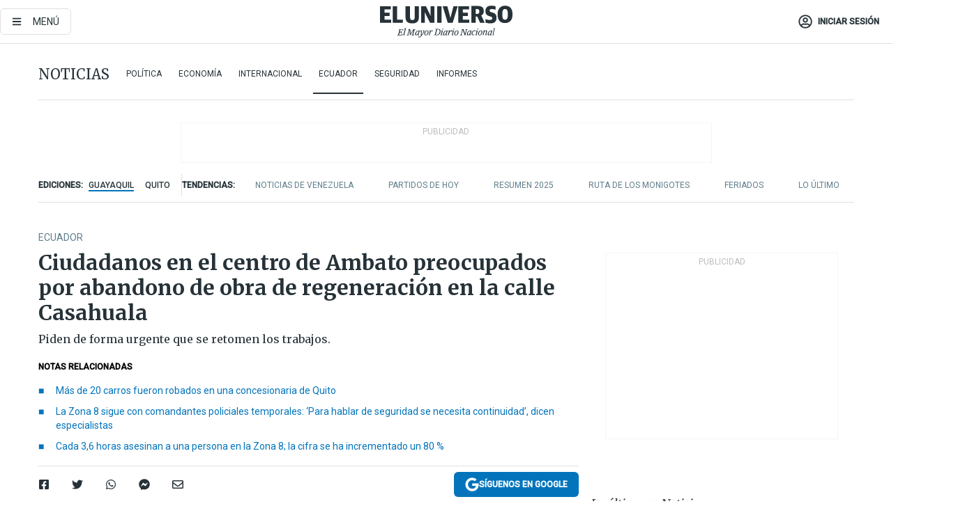

--- FILE ---
content_type: text/html; charset=utf-8
request_url: https://www.eluniverso.com/noticias/ecuador/regeneracion-calle-casahuala-ambato-quejas-abandono-malestar-nota/
body_size: 91209
content:
<!DOCTYPE html><html lang="es"><head><meta charset="UTF-8"/><meta name="viewport" content="width=device-width, initial-scale=1, minimum-scale=1, maximum-scale=5"/><meta property="mrf:tags" content="tiponota:no_premium"/><meta name="robots" content="index, follow"/><meta name="robots" content="max-image-preview:large"/><title>Ciudadanos en el centro de Ambato preocupados por abandono de obra de regeneración en la calle Casahuala  | Ecuador | Noticias | El Universo</title><meta name="description" content="Piden de forma urgente que se retomen los trabajos."/><link rel="canonical" href="https://www.eluniverso.com/noticias/ecuador/regeneracion-calle-casahuala-ambato-quejas-abandono-malestar-nota/"/><meta name="abstract" content="Piden de forma urgente que se retomen los trabajos."/><link rel="amphtml" href="https://www.eluniverso.com/noticias/ecuador/regeneracion-calle-casahuala-ambato-quejas-abandono-malestar-nota/?outputType=amp"/><meta name="twitter:site" content="@eluniversocom"/><meta name="twitter:site:id" content="1597931854"/><meta name="twitter:creator" content="@eluniversocom"/><meta name="twitter:creator:id" content="1597931854"/><meta name="twitter:url" content="https://www.eluniverso.com/noticias/ecuador/regeneracion-calle-casahuala-ambato-quejas-abandono-malestar-nota/"/><meta name="twitter:title" content="Ciudadanos en el centro de Ambato preocupados por abandono de obra de regeneración en la calle Casahuala "/><meta name="twitter:description" content="Piden de forma urgente que se retomen los trabajos."/><meta name="twitter:image" content="https://www.eluniverso.com/resizer/v2/3VZKCF3VNBHZDKE77FEVHH66YI.jpg?auth=7a97a7010477f72d048ced9a768f7403dd03d177d9e9ae5985eae7751b6d7a93&amp;width=1449&amp;height=670&amp;quality=75&amp;smart=true"/><meta property="twitter:card" content="summary_large_image"/><meta name="fb:admins" content="100000069041809"/><meta name="fb:app_id" content="134434890019404"/><meta name="fb:pages" content="61449504559"/><meta name="og:site_name" content="El Universo"/><meta name="og:type" content="article"/><meta name="og:locale" content="es_LA"/><meta name="article:publisher" content="https://www.facebook.com/eluniversoec"/><meta name="og:title" content="Ciudadanos en el centro de Ambato preocupados por abandono de obra de regeneración en la calle Casahuala "/><meta name="og:url" content="https://www.eluniverso.com/noticias/ecuador/regeneracion-calle-casahuala-ambato-quejas-abandono-malestar-nota/"/><meta name="og:description" content="Piden de forma urgente que se retomen los trabajos."/><meta name="og:image" content="https://www.eluniverso.com/resizer/v2/3VZKCF3VNBHZDKE77FEVHH66YI.jpg?auth=7a97a7010477f72d048ced9a768f7403dd03d177d9e9ae5985eae7751b6d7a93&amp;width=1449&amp;height=670&amp;quality=75&amp;smart=true"/><meta name="og:updated_time" content="2023-03-27T16:00:43.173Z"/><meta name="article:section" content="Noticias"/><meta name="article:tag" content="Obras públicas, Construcción, Barrios, Ambato, Calles"/><meta name="article:published_time" content="2023-03-27T13:30:00.387Z"/><meta name="article:modified_time" content="2023-03-27T16:00:43.173Z"/><meta name="article:author" content="Redacción"/><meta name="cXenseParse:pageclass" content="article"/><meta name="cXenseParse:recs:pageclass" content="article"/><meta name="cXenseParse:pagetype" content="nota"/><meta name="cXenseParse:recs:pagetype" content="nota"/><meta name="cXenseParse:section" content="Noticias"/><meta name="cXenseParse:recs:section" content="Noticias"/><meta name="cXenseParse:subsection" content="Ecuador"/><meta name="cXenseParse:recs:subsection" content="Ecuador"/><meta name="cXenseParse:nombreTag" content="Obras públicas"/><meta name="cXenseParse:recs:nombreTag" content="Obras públicas"/><meta name="cXenseParse:nombreTag" content="Construcción"/><meta name="cXenseParse:recs:nombreTag" content="Construcción"/><meta name="cXenseParse:nombreTag" content="Barrios"/><meta name="cXenseParse:recs:nombreTag" content="Barrios"/><meta name="cXenseParse:nombreTag" content="Ambato"/><meta name="cXenseParse:recs:nombreTag" content="Ambato"/><meta name="cXenseParse:nombreTag" content="Calles"/><meta name="cXenseParse:recs:nombreTag" content="Calles"/><meta name="cXenseParse:nombreTag" content="no_premium"/><meta name="cXenseParse:recs:nombreTag" content="no_premium"/><meta name="cXenseParse:author" content="wpinto"/><meta name="cXenseParse:recs:author" content="wpinto"/><meta property="mrf:tags" content="sub-section:Ecuador"/><meta property="mrf:tags" content="equiporedaccion:Redacción Guayaquil"/><script type="application/ld+json">{"@context":"https://schema.org","@type":"NewsArticle","mainEntityOfPage":{"@type":"WebPage","@id":"https://www.eluniverso.com/noticias/ecuador/regeneracion-calle-casahuala-ambato-quejas-abandono-malestar-nota/"},"headline":"Ciudadanos en el centro de Ambato preocupados por abandono de obra de regeneración en la calle Casahuala ","description":"Piden de forma urgente que se retomen los trabajos.","articleSection":["Noticias"],"keywords":"Obras públicas,Construcción,Barrios,Ambato,Calles,no_premium","image":["https://www.eluniverso.com/resizer/v2/3VZKCF3VNBHZDKE77FEVHH66YI.jpg?auth=7a97a7010477f72d048ced9a768f7403dd03d177d9e9ae5985eae7751b6d7a93&width=1449&height=670&quality=75&smart=true"],"datePublished":"2023-03-27T13:30:00.387Z","dateModified":"2023-03-27T13:30:00Z","author":[{"@type":"Person","name":"Wilson Pinto","url":"https://www.eluniverso.com/autor/wpinto"}],"publisher":{"@type":"Organization","name":"El Universo","logo":{"@type":"ImageObject","url":"https://www.eluniverso.com/pf/resources/images/el-universo-meta-logo.jpg?d=638"}},"articleBody":"Los moradores de la calle Casahuala, en el sector de La Mascota, en el centro de Ambato, se muestran preocupados y hasta cierto punto indignados por el estado en que se encuentra la vía.Según ellos, hay un abandono de la obra de regeneración del lugar desde hace unos cuatro meses.Cristina Peña, moradora del sector, manifestó que hay serios inconvenientes al haberse abandonado la obra.Dijo que la situación se ha complicado más en estos días como consecuencia de las fuertes lluvias que hay en diversas partes del país.Recordó que hace cerca de un año comenzaron las tareas de regeneración del sector de La Mascota, y que desde ese lapso se pidió que se acelere la obra.Pero esto, dijo, se ha ejecutado con lentitud. Contó que terminó la regeneración de la calle Espejo, pero en este momento la parte de la Casahuala ha quedado en el abandono.Peña sostuvo que cuando el contratista hacía las excavaciones para el cambio de los tubos para la recolección de las aguas servidas se toparon con las tuberías de conducción del agua potable de la zona.Y luego de eso, añadió, se dejó abandonada la obra, sin que se conozca la fecha para que se reanude y se concluyan los trabajos.La moradora aseguró que se han hecho gestiones ante el Municipio para que se termine la obra, pero que no ha habido ninguna respuesta.Ahora con las lluvias los vecinos temen que la acumulación de material en el lugar provoque inundaciones y hasta que haya hundimientos, porque no hay un trabajo de compactación de la tierra floja.Desde la Empresa Municipal de Agua Potable y Alcantarillado de Ambato (Ep-Emapa) se remitió un comunicado en que se dio a conocer que la obra que se ejecuta en este lugar es exclusivamente de la Municipalidad de Ambato, como parte de la regeneración urbana de las escalinatas del lugar.Jorge Palma, director de Operación y Mantenimiento (DOM), indicó que como empresa únicamente han apoyado el proyecto mediante el suministro de tubería para agua potable y la dotación del líquido, mediante tanqueros a los vecinos de la zona cuando ha sido necesario, pero el proyecto lo ejecuta el cabildo ambateño, agregó. <b>(I)</b>","isAccessibleForFree":true}</script><script type="application/ld+json">{"@context":"https://schema.org","@type":"BreadcrumbList","itemListElement":[{"@type":"ListItem","position":1,"name":"home","item":"https://www.eluniverso.com"},{"@type":"ListItem","position":2,"name":"Noticias","item":"https://www.eluniverso.com/noticias"},{"@type":"ListItem","position":3,"name":"Ecuador","item":"https://www.eluniverso.com/noticias/ecuador"},{"@type":"ListItem","position":4,"name":"Ciudadanos en el centro de Ambato preocupados por abandono de obra de regeneración en la calle Casahuala "}]}</script><link rel="dns-prefetch" href="https://fonts.googleapis.com"/><link rel="preconnect" href="https://fonts.gstatic.com"/><link rel="preload" as="style" href="https://fonts.googleapis.com/css2?family=Merriweather:wght@300;400;700&amp;family=Roboto:wght@300;400;500&amp;display=swap"/><link rel="preconnect" href="https://securepubads.g.doubleclick.net"/><script type="application/javascript" id="polyfill-script">if(!Array.prototype.includes||!(window.Object && window.Object.assign)||!window.Promise||!window.Symbol||!window.fetch){document.write('<script type="application/javascript" src="/pf/dist/engine/polyfill.js?d=871&mxId=00000000" defer=""><\/script>')}</script><script id="fusion-engine-react-script" type="application/javascript" src="/pf/dist/engine/react.js?d=871&amp;mxId=00000000" defer=""></script><script id="fusion-engine-combinations-script" type="application/javascript" src="/pf/dist/components/combinations/default.js?d=871&amp;mxId=00000000" defer=""></script><link id="fusion-template-styles" rel="stylesheet" type="text/css" href="/pf/dist/components/combinations/default.css?d=871&amp;mxId=00000000"/><style data-styled="" data-styled-version="5.3.11">.fSVJiK{font-family:'Roboto',sans-serif;font-size:14px;padding-top:0.5rem;}/*!sc*/
data-styled.g17[id="sc-pye9px"]{content:"fSVJiK,"}/*!sc*/
</style><link rel="alternate" type="application/rss+xml" title="RSS" href="https://www.eluniverso.com/arc/outboundfeeds/rss/?outputType=xml"/><style>.svg-inline--fa,svg:not(:root).svg-inline--fa{overflow:visible}.svg-inline--fa{display:inline-block;font-size:inherit;height:1em;vertical-align:-.13em}.fa-lg{font-size:1.33em;line-height:.75em;vertical-align:-.07em}.fa-sm{font-size:.88em}html{overflow-x:hidden}#app-container .menublue{background-color:#0374bb;position:fixed}#app-container .menugray{background-color:#ebedf1;position:fixed}#app-container .menugray header{background-color:#ffbe00;border-radius:5px;margin-left:1rem;margin-right:1rem}#app-container .prose-text{word-break:break-word}#app-container .embeded-image img{margin:0}#app-container .embeded-image .img-content{margin-left:auto;margin-right:auto}.grecaptcha-badge{visibility:hidden}.swiper{height:100%;overflow:hidden;position:relative;width:100%}.swiper-vertical>.swiper-wrapper{flex-direction:column}.swiper-wrapper{box-sizing:content-box;display:flex;height:100%;position:relative;transition-property:transform;transition-timing-function:var(    --swiper-wrapper-transition-timing-function,initial  );width:100%;z-index:1}.swiper-android .swiper-slide,.swiper-wrapper{transform:translateZ(0)}.swiper-horizontal{touch-action:pan-y}.swiper-vertical{touch-action:pan-x}.swiper-slide{flex-shrink:0;transition-property:transform}.swiper-slide-invisible-blank{visibility:hidden}.swiper-autoheight,.swiper-autoheight .swiper-slide{height:auto}.swiper-autoheight .swiper-wrapper{align-items:flex-start;transition-property:transform,height}.swiper-backface-hidden .swiper-slide{-webkit-backface-visibility:hidden;backface-visibility:hidden;transform:translateZ(0)}.swiper-button-disabled svg{opacity:.3}.swiper-button{height:2.5rem;line-height:2.5rem;width:2.5rem}.prose{color:#263238;max-width:65ch}.prose [class~=lead]{color:#4b5563;font-size:1.25em;line-height:1.6;margin-bottom:1.2em;margin-top:1.2em}.prose a{color:#111827;font-weight:500;text-decoration:none}.prose strong{color:#111827;font-weight:600}.prose ol[type=A]{--list-counter-style:upper-alpha}.prose ol[type=a]{--list-counter-style:lower-alpha}.prose ol[type=A s]{--list-counter-style:upper-alpha}.prose ol[type=a s]{--list-counter-style:lower-alpha}.prose ol[type=I]{--list-counter-style:upper-roman}.prose ol[type=i]{--list-counter-style:lower-roman}.prose ol[type=I s]{--list-counter-style:upper-roman}.prose ol[type=i s]{--list-counter-style:lower-roman}.prose ol[type="1"]{--list-counter-style:decimal}.prose ol>li{padding-left:1.75em;position:relative}.prose ol>li:before{color:#6b7280;content:counter(list-item,var(--list-counter-style,decimal)) ".";font-weight:400;left:0;position:absolute}.prose ul>li{padding-bottom:.5rem;padding-left:1rem;padding-top:.5rem;position:relative}.prose ul>li:before{background-color:#455a64;border-radius:0;content:"";height:.3rem;left:.25em;position:absolute;top:1.3rem;width:.3rem}.prose hr{border-color:#e5e7eb;border-top-width:1px;margin-bottom:3em;margin-top:3em}.prose blockquote{border-left-color:#e5e7eb;border-left-width:.25rem;color:#111827;font-style:italic;font-weight:500;margin-bottom:1.6em;margin-top:1.6em;padding-left:1em;quotes:"\201C" "\201D" "\2018" "\2019"}.prose blockquote p:first-of-type:before{content:open-quote}.prose blockquote p:last-of-type:after{content:close-quote}.prose h1{color:#111827;font-size:2.25em;font-weight:800;line-height:1.1111111;margin-bottom:.8888889em;margin-top:0}.prose h2{color:#111827;font-size:1.5em;font-weight:700;line-height:1.3333333;margin-bottom:1em;margin-top:2em}.prose h3{font-size:1.25em;line-height:1.6;margin-bottom:.6em;margin-top:1.6em}.prose h3,.prose h4{color:#111827;font-weight:600}.prose h4{line-height:1.5;margin-bottom:.5em;margin-top:1.5em}.prose figure figcaption{color:#6b7280;font-size:.875em;line-height:1.4285714;margin-top:.8571429em}.prose code{color:#111827;font-size:.875em;font-weight:600}.prose code:after,.prose code:before{content:"`"}.prose a code{color:#111827}.prose pre{background-color:#1f2937;border-radius:.375rem;color:#e5e7eb;font-size:.875em;line-height:1.7142857;margin-bottom:1.7142857em;margin-top:1.7142857em;overflow-x:auto;padding:.8571429em 1.1428571em}.prose pre code{background-color:transparent;border-radius:0;border-width:0;color:inherit;font-family:inherit;font-size:inherit;font-weight:400;line-height:inherit;padding:0}.prose pre code:after,.prose pre code:before{content:none}.prose table{font-size:.875em;line-height:1.7142857;margin-bottom:2em;margin-top:2em;table-layout:auto;text-align:left;width:100%}.prose thead{border-bottom-color:#d1d5db;border-bottom-width:1px;color:#111827;font-weight:600}.prose thead th{padding-bottom:.5714286em;padding-left:.5714286em;padding-right:.5714286em;vertical-align:bottom}.prose tbody tr{border-bottom-color:#e5e7eb;border-bottom-width:1px}.prose tbody tr:last-child{border-bottom-width:0}.prose tbody td{padding:.5714286em;vertical-align:top}.prose{font-size:1rem;line-height:1.75}.prose p{margin-bottom:1.25em;margin-top:1.25em}.prose figure,.prose img,.prose video{margin-bottom:2em;margin-top:2em}.prose figure>*{margin-bottom:0;margin-top:0}.prose h2 code{font-size:.875em}.prose h3 code{font-size:.9em}.prose ol,.prose ul{margin-bottom:1.25em;margin-top:1.25em}.prose li{margin-bottom:.5em;margin-top:.5em}.prose>ul>li p{margin-bottom:.75em;margin-top:.75em}.prose>ul>li>:first-child{margin-top:1.25em}.prose>ul>li>:last-child{margin-bottom:1.25em}.prose ol ol,.prose ol ul,.prose ul ol,.prose ul ul{margin-bottom:.75em;margin-top:.75em}.prose h2+*,.prose h3+*,.prose h4+*,.prose hr+*{margin-top:0}.prose thead th:first-child{padding-left:0}.prose thead th:last-child{padding-right:0}.prose tbody td:first-child{padding-left:0}.prose tbody td:last-child{padding-right:0}.prose>:first-child{margin-top:0}.prose>:last-child{margin-bottom:0}.prose-lg{font-size:1.125rem;line-height:1.7777778}.prose-lg p{margin-bottom:1.3333333em;margin-top:1.3333333em}.prose-lg [class~=lead]{font-size:1.2222222em;line-height:1.4545455;margin-bottom:1.0909091em;margin-top:1.0909091em}.prose-lg blockquote{margin-bottom:1.6666667em;margin-top:1.6666667em;padding-left:1em}.prose-lg h1{font-size:2.6666667em;line-height:1;margin-bottom:.8333333em;margin-top:0}.prose-lg h2{font-size:1.6666667em;line-height:1.3333333;margin-bottom:1.0666667em;margin-top:1.8666667em}.prose-lg h3{font-size:1.3333333em;line-height:1.5;margin-bottom:.6666667em;margin-top:1.6666667em}.prose-lg h4{line-height:1.5555556;margin-bottom:.4444444em;margin-top:1.7777778em}.prose-lg figure,.prose-lg img,.prose-lg video{margin-bottom:1.7777778em;margin-top:1.7777778em}.prose-lg figure>*{margin-bottom:0;margin-top:0}.prose-lg figure figcaption{font-size:.8888889em;line-height:1.5;margin-top:1em}.prose-lg code{font-size:.8888889em}.prose-lg h2 code{font-size:.8666667em}.prose-lg h3 code{font-size:.875em}.prose-lg pre{border-radius:.375rem;font-size:.8888889em;line-height:1.75;margin-bottom:2em;margin-top:2em;padding:1em 1.5em}.prose-lg ul{margin-bottom:1.3333333em;margin-top:1.3333333em}.prose-lg li{margin-bottom:.6666667em;margin-top:.6666667em}.prose-lg ul>li{padding-left:1rem}.prose-lg ul>li:before{height:.3rem;left:.25em;top:1.3rem;width:.3rem}.prose-lg>ul>li p{margin-bottom:.8888889em;margin-top:.8888889em}.prose-lg>ul>li>:first-child{margin-top:1.3333333em}.prose-lg>ul>li>:last-child{margin-bottom:1.3333333em}.prose-lg ol ol,.prose-lg ol ul,.prose-lg ul ol,.prose-lg ul ul{margin-bottom:.8888889em;margin-top:.8888889em}.prose-lg hr{margin-bottom:3.1111111em;margin-top:3.1111111em}.prose-lg h2+*,.prose-lg h3+*,.prose-lg h4+*,.prose-lg hr+*{margin-top:0}.prose-lg table{font-size:.8888889em;line-height:1.5}.prose-lg thead th{padding-bottom:.75em;padding-left:.75em;padding-right:.75em}.prose-lg thead th:first-child{padding-left:0}.prose-lg thead th:last-child{padding-right:0}.prose-lg tbody td{padding:.75em}.prose-lg tbody td:first-child{padding-left:0}.prose-lg tbody td:last-child{padding-right:0}.prose-lg>:first-child{margin-top:0}.prose-lg>:last-child{margin-bottom:0}#clickio-splash-list{left:0;min-height:1px;right:auto;width:100%}#clickio-splash-iframe{margin:0;min-width:100%;opacity:0;overflow:visible}#clickio-splash-iframe,#clickio-splash-list{bottom:-100px;position:fixed;top:100vh;z-index:-1}#clickio-splash-iframe:not([height="100"]){bottom:0;max-height:100%;max-width:100%;opacity:1;top:0;z-index:2147483647}#clickio-splash-list:has(#clickio-splash-iframe:not([height="100"])){z-index:2147483647}#clickio-splash-list:has(#clickio-splash-iframe[height="100"][width="0"]){display:none}#clickio-splash-iframe[height="100"][width="0"]{display:none}/*! tailwindcss v3.4.4 | MIT License | https://tailwindcss.com*/*,:after,:before{border:0 solid;box-sizing:border-box}:after,:before{--tw-content:""}:host,html{line-height:1.5;-webkit-text-size-adjust:100%;font-family:ui-sans-serif,system-ui,sans-serif,Apple Color Emoji,Segoe UI Emoji,Segoe UI Symbol,Noto Color Emoji;font-feature-settings:normal;font-variation-settings:normal;-moz-tab-size:4;-o-tab-size:4;tab-size:4;-webkit-tap-highlight-color:transparent}body{line-height:inherit;margin:0}hr{border-top-width:1px;color:inherit;height:0}abbr:where([title]){-webkit-text-decoration:underline dotted;text-decoration:underline dotted}h1,h2,h3,h4,h5,h6{font-size:inherit;font-weight:inherit}a{color:inherit;text-decoration:inherit}b,strong{font-weight:bolder}code,kbd,pre,samp{font-family:ui-monospace,SFMono-Regular,Menlo,Monaco,Consolas,Liberation Mono,Courier New,monospace;font-feature-settings:normal;font-size:1em;font-variation-settings:normal}small{font-size:80%}sub,sup{font-size:75%;line-height:0;position:relative;vertical-align:baseline}sub{bottom:-.25em}sup{top:-.5em}table{border-collapse:collapse;border-color:inherit;text-indent:0}button,input,optgroup,select,textarea{color:inherit;font-family:inherit;font-feature-settings:inherit;font-size:100%;font-variation-settings:inherit;font-weight:inherit;letter-spacing:inherit;line-height:inherit;margin:0;padding:0}button,select{text-transform:none}button,input:where([type=button]),input:where([type=reset]),input:where([type=submit]){-webkit-appearance:button;background-color:transparent;background-image:none}:-moz-focusring{outline:auto}:-moz-ui-invalid{box-shadow:none}progress{vertical-align:baseline}::-webkit-inner-spin-button,::-webkit-outer-spin-button{height:auto}[type=search]{-webkit-appearance:textfield;outline-offset:-2px}::-webkit-search-decoration{-webkit-appearance:none}::-webkit-file-upload-button{-webkit-appearance:button;font:inherit}summary{display:list-item}blockquote,dd,dl,figure,h1,h2,h3,h4,h5,h6,hr,p,pre{margin:0}fieldset{margin:0}fieldset,legend{padding:0}menu,ol,ul{list-style:none;margin:0;padding:0}dialog{padding:0}textarea{resize:vertical}input::-moz-placeholder,textarea::-moz-placeholder{color:#9ca3af;opacity:1}input::placeholder,textarea::placeholder{color:#9ca3af;opacity:1}[role=button],button{cursor:pointer}:disabled{cursor:default}audio,canvas,embed,iframe,img,object,svg,video{display:block;vertical-align:middle}img,video{height:auto;max-width:100%}[hidden]{display:none}*,:after,:before{--tw-border-spacing-x:0;--tw-border-spacing-y:0;--tw-translate-x:0;--tw-translate-y:0;--tw-rotate:0;--tw-skew-x:0;--tw-skew-y:0;--tw-scale-x:1;--tw-scale-y:1;--tw-pan-x: ;--tw-pan-y: ;--tw-pinch-zoom: ;--tw-scroll-snap-strictness:proximity;--tw-gradient-from-position: ;--tw-gradient-via-position: ;--tw-gradient-to-position: ;--tw-ordinal: ;--tw-slashed-zero: ;--tw-numeric-figure: ;--tw-numeric-spacing: ;--tw-numeric-fraction: ;--tw-ring-inset: ;--tw-ring-offset-width:0px;--tw-ring-offset-color:#fff;--tw-ring-color:rgba(3,116,187,.5);--tw-ring-offset-shadow:0 0 #0000;--tw-ring-shadow:0 0 #0000;--tw-shadow:0 0 #0000;--tw-shadow-colored:0 0 #0000;--tw-blur: ;--tw-brightness: ;--tw-contrast: ;--tw-grayscale: ;--tw-hue-rotate: ;--tw-invert: ;--tw-saturate: ;--tw-sepia: ;--tw-drop-shadow: ;--tw-backdrop-blur: ;--tw-backdrop-brightness: ;--tw-backdrop-contrast: ;--tw-backdrop-grayscale: ;--tw-backdrop-hue-rotate: ;--tw-backdrop-invert: ;--tw-backdrop-opacity: ;--tw-backdrop-saturate: ;--tw-backdrop-sepia: ;--tw-contain-size: ;--tw-contain-layout: ;--tw-contain-paint: ;--tw-contain-style: }::backdrop{--tw-border-spacing-x:0;--tw-border-spacing-y:0;--tw-translate-x:0;--tw-translate-y:0;--tw-rotate:0;--tw-skew-x:0;--tw-skew-y:0;--tw-scale-x:1;--tw-scale-y:1;--tw-pan-x: ;--tw-pan-y: ;--tw-pinch-zoom: ;--tw-scroll-snap-strictness:proximity;--tw-gradient-from-position: ;--tw-gradient-via-position: ;--tw-gradient-to-position: ;--tw-ordinal: ;--tw-slashed-zero: ;--tw-numeric-figure: ;--tw-numeric-spacing: ;--tw-numeric-fraction: ;--tw-ring-inset: ;--tw-ring-offset-width:0px;--tw-ring-offset-color:#fff;--tw-ring-color:rgba(3,116,187,.5);--tw-ring-offset-shadow:0 0 #0000;--tw-ring-shadow:0 0 #0000;--tw-shadow:0 0 #0000;--tw-shadow-colored:0 0 #0000;--tw-blur: ;--tw-brightness: ;--tw-contrast: ;--tw-grayscale: ;--tw-hue-rotate: ;--tw-invert: ;--tw-saturate: ;--tw-sepia: ;--tw-drop-shadow: ;--tw-backdrop-blur: ;--tw-backdrop-brightness: ;--tw-backdrop-contrast: ;--tw-backdrop-grayscale: ;--tw-backdrop-hue-rotate: ;--tw-backdrop-invert: ;--tw-backdrop-opacity: ;--tw-backdrop-saturate: ;--tw-backdrop-sepia: ;--tw-contain-size: ;--tw-contain-layout: ;--tw-contain-paint: ;--tw-contain-style: }.\!container{margin-left:auto;margin-right:auto;width:100%}.container{margin-left:auto;margin-right:auto;width:100%}@media (min-width:640px){.\!container{max-width:640px}.container{max-width:640px}}@media (min-width:768px){.\!container{max-width:768px}.container{max-width:768px}}@media (min-width:1024px){.\!container{max-width:1024px}.container{max-width:1024px}}@media (min-width:1280px){.\!container{max-width:1280px}.container{max-width:1280px}}.badge{background-color:#e6edf3;border-radius:.125rem;box-sizing:border-box;color:#616161;font-family:Roboto,sans-serif;line-height:1.6;padding:0 .5rem;text-transform:uppercase}.badge-warning{background-color:#fbc02d}.badge-danger{background-color:#d32f2f}.button{background-color:#e6edf3;border-radius:.375rem;box-sizing:border-box;cursor:pointer;font-family:Roboto,sans-serif;outline:none;text-decoration:none;text-transform:uppercase}.button:disabled{cursor:not-allowed;pointer-events:all}.button-primary{background-color:#0374bb;border:1px solid #0374bb;color:#fff}.button-primary:hover{background-color:#0196d8}.button-primary:focus{background-color:#0374bb;border-color:#0196d8}.button-primary:active{background-color:#087ec5}.button-primary:disabled{background-color:#1b7ebb;border-color:#1b7ebb;color:#fff}.button-secondary{background-color:#fff;border:solid #0374bb;color:#0374bb}.button-secondary:focus,.button-secondary:hover{background-color:#e6edf3}.button-secondary:active{background-color:#1b7ebb}.button-secondary:disabled{border-color:#1b7ebb}.button-tertiary{background-color:#fff;border:1px solid #e0e0e0;color:#263238}.button-tertiary:focus,.button-tertiary:hover{background-color:#eceff1}.button-tertiary:active{background-color:#cfd8dc}.button-tertiary:disabled{bordercolor:#b0bec5}.button-destructive{background-color:#d32f2f;border:solid #d32f2f;color:#fff}.button-destructive:hover{background-color:#9a0007}.button-destructive:focus{background-color:#d32f2f;border-color:#9a0007}.button-destructive:active{background-color:#9a0007}.button-destructive:disabled{background-color:#f7d6d5;bordercolor:#f7d6d5;color:#fff}.button-ghost{background-color:transparent;border-color:transparent;color:#0374bb}.button-ghost:focus,.button-ghost:hover{background-color:#e6edf3}.button-ghost:active{background-color:#1b7ebb}.button-special{background-color:transparent;border-color:#fff;color:#fff}.sr-only{height:1px;margin:-1px;overflow:hidden;padding:0;position:absolute;width:1px;clip:rect(0,0,0,0);border-width:0;white-space:nowrap}.pointer-events-none{pointer-events:none}.visible{visibility:visible}.static{position:static}.fixed{position:fixed}.absolute{position:absolute}.relative{position:relative}.\!sticky{position:sticky}.sticky{position:sticky}.inset-0{inset:0}.-inset-y-1{bottom:-.5rem;top:-.5rem}.inset-x-0{left:0;right:0}.inset-y-0{bottom:0;top:0}.-bottom-2{bottom:-1rem}.-bottom-2\.5{bottom:-1.25rem}.-top-1{top:-.5rem}.bottom-0{bottom:0}.bottom-4{bottom:2rem}.left-0{left:0}.left-0\.5{left:.25rem}.left-1\/2{left:50%}.left-2{left:1rem}.left-4{left:2rem}.right-0{right:0}.right-2{right:1rem}.top-0{top:0}.top-0\.5{top:.25rem}.top-2{top:1rem}.top-5{top:2.5rem}.top-7{top:3.5rem}.z-0{z-index:0}.z-10{z-index:10}.z-50{z-index:50}.order-1{order:1}.order-2{order:2}.order-3{order:3}.order-4{order:4}.order-5{order:5}.order-last{order:9999}.col-span-1{grid-column:span 1/span 1}.col-span-10{grid-column:span 10/span 10}.col-span-11{grid-column:span 11/span 11}.col-span-12{grid-column:span 12/span 12}.col-span-2{grid-column:span 2/span 2}.col-span-3{grid-column:span 3/span 3}.col-span-4{grid-column:span 4/span 4}.col-span-5{grid-column:span 5/span 5}.col-span-6{grid-column:span 6/span 6}.col-span-7{grid-column:span 7/span 7}.col-span-8{grid-column:span 8/span 8}.col-span-9{grid-column:span 9/span 9}.row-span-2{grid-row:span 2/span 2}.row-span-3{grid-row:span 3/span 3}.row-span-4{grid-row:span 4/span 4}.row-span-6{grid-row:span 6/span 6}.float-right{float:right}.m-0{margin:0}.m-0\.5{margin:.25rem}.m-1{margin:.5rem}.m-2{margin:1rem}.m-4{margin:2rem}.m-auto{margin:auto}.-mx-2{margin-left:-1rem;margin-right:-1rem}.-mx-4{margin-left:-2rem;margin-right:-2rem}.mx-0{margin-left:0;margin-right:0}.mx-0\.5{margin-left:.25rem;margin-right:.25rem}.mx-1{margin-left:.5rem;margin-right:.5rem}.mx-10{margin-left:5rem;margin-right:5rem}.mx-2{margin-left:1rem;margin-right:1rem}.mx-3{margin-left:1.5rem;margin-right:1.5rem}.mx-4{margin-left:2rem;margin-right:2rem}.mx-5{margin-left:2.5rem;margin-right:2.5rem}.mx-6{margin-left:3rem;margin-right:3rem}.mx-7{margin-left:3.5rem;margin-right:3.5rem}.mx-8{margin-left:4rem;margin-right:4rem}.mx-9{margin-left:4.5rem;margin-right:4.5rem}.mx-auto{margin-left:auto;margin-right:auto}.my-0{margin-bottom:0;margin-top:0}.my-0\.5{margin-bottom:.25rem;margin-top:.25rem}.my-1{margin-bottom:.5rem;margin-top:.5rem}.my-2{margin-bottom:1rem;margin-top:1rem}.my-3{margin-bottom:1.5rem;margin-top:1.5rem}.my-4{margin-bottom:2rem;margin-top:2rem}.my-5{margin-bottom:2.5rem;margin-top:2.5rem}.-ml-2{margin-left:-1rem}.-mt-1{margin-top:-.5rem}.mb-0{margin-bottom:0}.mb-0\.5{margin-bottom:.25rem}.mb-1{margin-bottom:.5rem}.mb-2{margin-bottom:1rem}.mb-3{margin-bottom:1.5rem}.mb-4{margin-bottom:2rem}.mb-5{margin-bottom:2.5rem}.mb-6{margin-bottom:3rem}.mb-7{margin-bottom:3.5rem}.mb-8{margin-bottom:4rem}.mb-9{margin-bottom:4.5rem}.ml-0{margin-left:0}.ml-0\.5{margin-left:.25rem}.ml-1{margin-left:.5rem}.ml-11{margin-left:5.5rem}.ml-2{margin-left:1rem}.ml-3{margin-left:1.5rem}.ml-4{margin-left:2rem}.mr-0{margin-right:0}.mr-0\.5{margin-right:.25rem}.mr-1{margin-right:.5rem}.mr-2{margin-right:1rem}.mr-4{margin-right:2rem}.mt-0{margin-top:0}.mt-0\.5{margin-top:.25rem}.mt-1{margin-top:.5rem}.mt-2{margin-top:1rem}.mt-3{margin-top:1.5rem}.mt-4{margin-top:2rem}.mt-5{margin-top:2.5rem}.mt-6{margin-top:3rem}.mt-7{margin-top:3.5rem}.mt-8{margin-top:4rem}.mt-9{margin-top:4.5rem}.box-border{box-sizing:border-box}.\!block{display:block}.block{display:block}.inline-block{display:inline-block}.inline{display:inline}.flex{display:flex}.inline-flex{display:inline-flex}.table{display:table}.grid{display:grid}.hidden{display:none}.h-0{height:0}.h-0\.5{height:.25rem}.h-1{height:.5rem}.h-10{height:5rem}.h-12{height:6.5rem}.h-13{height:8rem}.h-2{height:1rem}.h-3{height:1.5rem}.h-4{height:2rem}.h-44{height:11rem}.h-48{height:12rem}.h-5{height:2.5rem}.h-56{height:14rem}.h-6{height:3rem}.h-64{height:16rem}.h-7{height:3.5rem}.h-8{height:4rem}.h-9{height:4.5rem}.h-96{height:24rem}.h-\[400px\]{height:400px}.h-\[600px\]{height:600px}.h-auto{height:auto}.h-full{height:100%}.h-max{height:-moz-max-content;height:max-content}.max-h-full{max-height:100%}.w-1{width:.5rem}.w-1\/2{width:50%}.w-1\/3{width:33.333333%}.w-1\/4{width:25%}.w-1\/5{width:20%}.w-10{width:5rem}.w-11{width:5.5rem}.w-11\/12{width:91.666667%}.w-12{width:6.5rem}.w-14{width:9rem}.w-2{width:1rem}.w-2\/5{width:40%}.w-3{width:1.5rem}.w-3\/12{width:25%}.w-3\/4{width:75%}.w-3\/5{width:60%}.w-3\/6{width:50%}.w-4{width:2rem}.w-4\/5{width:80%}.w-44{width:11rem}.w-48{width:12rem}.w-5{width:2.5rem}.w-56{width:14rem}.w-6{width:3rem}.w-64{width:16rem}.w-7{width:3.5rem}.w-8{width:4rem}.w-9{width:4.5rem}.w-\[270px\]{width:270px}.w-\[300px\]{width:300px}.w-full{width:100%}.min-w-1\/2{min-width:50%}.min-w-1\/3{min-width:30%}.min-w-1\/5{min-width:20%}.min-w-16{min-width:10rem}.min-w-3\/4{min-width:75%}.min-w-full{min-width:100%}.max-w-14{max-width:12rem}.max-w-17{max-width:15rem}.max-w-20{max-width:18rem}.max-w-4{max-width:2rem}.max-w-4xl{max-width:56rem}.max-w-full{max-width:100%}.max-w-lg{max-width:32rem}.max-w-none{max-width:none}.max-w-screen-lg{max-width:1024px}.max-w-screen-md{max-width:768px}.max-w-sm{max-width:24rem}.flex-1{flex:1 1 0%}.flex-auto{flex:1 1 auto}.flex-none{flex:none}.flex-shrink-0{flex-shrink:0}.basis-1\/4{flex-basis:25%}.basis-3\/4{flex-basis:75%}.-translate-x-1\/2{--tw-translate-x:-50%}.-translate-x-1\/2,.transform{transform:translate(var(--tw-translate-x),var(--tw-translate-y)) rotate(var(--tw-rotate)) skewX(var(--tw-skew-x)) skewY(var(--tw-skew-y)) scaleX(var(--tw-scale-x)) scaleY(var(--tw-scale-y))}@keyframes fade-in-up{0%{opacity:0;transform:translateY(10px)}to{opacity:1;transform:translateY(0)}}.animate-fade-in-up{animation:fade-in-up .5s ease-out}@keyframes pulse{50%{opacity:.5}}.animate-pulse{animation:pulse 2s cubic-bezier(.4,0,.6,1) infinite}@keyframes slide-in-down{0%{transform:translate3d(0,-100%,0);visibility:visible}to{transform:translateZ(0)}}.animate-slide-in-down{animation:slide-in-down .5s ease-out}.cursor-default{cursor:default}.cursor-not-allowed{cursor:not-allowed}.cursor-pointer{cursor:pointer}.resize{resize:both}.list-disc{list-style-type:disc}.appearance-none{-webkit-appearance:none;-moz-appearance:none;appearance:none}.auto-rows-max{grid-auto-rows:max-content}.grid-cols-1{grid-template-columns:repeat(1,minmax(0,1fr))}.grid-cols-12{grid-template-columns:repeat(12,minmax(0,1fr))}.grid-cols-2{grid-template-columns:repeat(2,minmax(0,1fr))}.grid-cols-3{grid-template-columns:repeat(3,minmax(0,1fr))}.grid-cols-6{grid-template-columns:repeat(6,minmax(0,1fr))}.grid-cols-9{grid-template-columns:repeat(9,minmax(0,1fr))}.grid-rows-6{grid-template-rows:repeat(6,minmax(0,1fr))}.flex-row{flex-direction:row}.flex-row-reverse{flex-direction:row-reverse}.flex-col{flex-direction:column}.flex-col-reverse{flex-direction:column-reverse}.flex-wrap{flex-wrap:wrap}.place-items-center{place-items:center}.content-center{align-content:center}.items-start{align-items:flex-start}.items-end{align-items:flex-end}.items-center{align-items:center}.items-baseline{align-items:baseline}.justify-start{justify-content:flex-start}.justify-end{justify-content:flex-end}.justify-center{justify-content:center}.justify-between{justify-content:space-between}.justify-around{justify-content:space-around}.justify-evenly{justify-content:space-evenly}.justify-items-center{justify-items:center}.gap-1{gap:.5rem}.gap-2{gap:1rem}.gap-3{gap:1.5rem}.gap-4{gap:2rem}.gap-6{gap:3rem}.gap-x-2{-moz-column-gap:1rem;column-gap:1rem}.space-x-1>:not([hidden])~:not([hidden]){--tw-space-x-reverse:0;margin-left:calc(.5rem*(1 - var(--tw-space-x-reverse)));margin-right:calc(.5rem*var(--tw-space-x-reverse))}.space-x-2>:not([hidden])~:not([hidden]){--tw-space-x-reverse:0;margin-left:calc(1rem*(1 - var(--tw-space-x-reverse)));margin-right:calc(1rem*var(--tw-space-x-reverse))}.space-x-3>:not([hidden])~:not([hidden]){--tw-space-x-reverse:0;margin-left:calc(1.5rem*(1 - var(--tw-space-x-reverse)));margin-right:calc(1.5rem*var(--tw-space-x-reverse))}.space-x-4>:not([hidden])~:not([hidden]){--tw-space-x-reverse:0;margin-left:calc(2rem*(1 - var(--tw-space-x-reverse)));margin-right:calc(2rem*var(--tw-space-x-reverse))}.space-x-5>:not([hidden])~:not([hidden]){--tw-space-x-reverse:0;margin-left:calc(2.5rem*(1 - var(--tw-space-x-reverse)));margin-right:calc(2.5rem*var(--tw-space-x-reverse))}.space-x-6>:not([hidden])~:not([hidden]){--tw-space-x-reverse:0;margin-left:calc(3rem*(1 - var(--tw-space-x-reverse)));margin-right:calc(3rem*var(--tw-space-x-reverse))}.space-y-1>:not([hidden])~:not([hidden]){--tw-space-y-reverse:0;margin-bottom:calc(.5rem*var(--tw-space-y-reverse));margin-top:calc(.5rem*(1 - var(--tw-space-y-reverse)))}.space-y-2>:not([hidden])~:not([hidden]){--tw-space-y-reverse:0;margin-bottom:calc(1rem*var(--tw-space-y-reverse));margin-top:calc(1rem*(1 - var(--tw-space-y-reverse)))}.space-y-3>:not([hidden])~:not([hidden]){--tw-space-y-reverse:0;margin-bottom:calc(1.5rem*var(--tw-space-y-reverse));margin-top:calc(1.5rem*(1 - var(--tw-space-y-reverse)))}.space-y-4>:not([hidden])~:not([hidden]){--tw-space-y-reverse:0;margin-bottom:calc(2rem*var(--tw-space-y-reverse));margin-top:calc(2rem*(1 - var(--tw-space-y-reverse)))}.space-y-5>:not([hidden])~:not([hidden]){--tw-space-y-reverse:0;margin-bottom:calc(2.5rem*var(--tw-space-y-reverse));margin-top:calc(2.5rem*(1 - var(--tw-space-y-reverse)))}.space-y-6>:not([hidden])~:not([hidden]){--tw-space-y-reverse:0;margin-bottom:calc(3rem*var(--tw-space-y-reverse));margin-top:calc(3rem*(1 - var(--tw-space-y-reverse)))}.divide-x>:not([hidden])~:not([hidden]){--tw-divide-x-reverse:0;border-left-width:calc(1px*(1 - var(--tw-divide-x-reverse)));border-right-width:calc(1px*var(--tw-divide-x-reverse))}.divide-y>:not([hidden])~:not([hidden]){--tw-divide-y-reverse:0;border-bottom-width:calc(1px*var(--tw-divide-y-reverse));border-top-width:calc(1px*(1 - var(--tw-divide-y-reverse)))}.self-center{align-self:center}.justify-self-center{justify-self:center}.overflow-auto{overflow:auto}.overflow-hidden{overflow:hidden}.overflow-x-auto{overflow-x:auto}.overflow-y-auto{overflow-y:auto}.truncate{overflow:hidden;text-overflow:ellipsis;white-space:nowrap}.whitespace-normal{white-space:normal}.whitespace-nowrap{white-space:nowrap}.whitespace-pre{white-space:pre}.break-words{overflow-wrap:break-word}.rounded{border-radius:.25rem}.rounded-2xl{border-radius:1rem}.rounded-full{border-radius:9999px}.rounded-lg{border-radius:.5rem}.rounded-md{border-radius:.375rem}.rounded-sm{border-radius:.125rem}.rounded-xl{border-radius:.75rem}.rounded-b-lg{border-bottom-left-radius:.5rem;border-bottom-right-radius:.5rem}.rounded-b-md{border-bottom-right-radius:.375rem}.rounded-b-md,.rounded-l-md{border-bottom-left-radius:.375rem}.rounded-l-md{border-top-left-radius:.375rem}.rounded-r-md{border-bottom-right-radius:.375rem}.rounded-r-md,.rounded-t-md{border-top-right-radius:.375rem}.rounded-t-md{border-top-left-radius:.375rem}.border{border-width:1px}.border-0{border-width:0}.border-2{border-width:2px}.border-4{border-width:4px}.border-b{border-bottom-width:1px}.border-b-2{border-bottom-width:2px}.border-b-4{border-bottom-width:4px}.border-l{border-left-width:1px}.border-l-2{border-left-width:2px}.border-r{border-right-width:1px}.border-r-2{border-right-width:2px}.border-t{border-top-width:1px}.border-t-2{border-top-width:2px}.border-t-4{border-top-width:4px}.border-solid{border-style:solid}.border-dashed{border-style:dashed}.border-dotted{border-style:dotted}.border-none{border-style:none}.border-badge-100{--tw-border-opacity:1;border-color:rgb(237 28 35/var(--tw-border-opacity))}.border-black{--tw-border-opacity:1;border-color:rgb(0 0 0/var(--tw-border-opacity))}.border-blue-100{--tw-border-opacity:1;border-color:rgb(27 126 187/var(--tw-border-opacity))}.border-blue-400{--tw-border-opacity:1;border-color:rgb(94 146 243/var(--tw-border-opacity))}.border-blue-500{--tw-border-opacity:1;border-color:rgb(3 116 187/var(--tw-border-opacity))}.border-blue-800{--tw-border-opacity:1;border-color:rgb(8 126 197/var(--tw-border-opacity))}.border-danger-500{--tw-border-opacity:1;border-color:rgb(211 47 47/var(--tw-border-opacity))}.border-deportes-600{--tw-border-opacity:1;border-color:rgb(39 135 49/var(--tw-border-opacity))}.border-entretenimiento-600{--tw-border-opacity:1;border-color:rgb(244 81 30/var(--tw-border-opacity))}.border-green-600{--tw-border-opacity:1;border-color:rgb(86 184 98/var(--tw-border-opacity))}.border-grey-100{--tw-border-opacity:1;border-color:rgb(245 245 245/var(--tw-border-opacity))}.border-grey-200{--tw-border-opacity:1;border-color:rgb(238 238 238/var(--tw-border-opacity))}.border-grey-300{--tw-border-opacity:1;border-color:rgb(224 224 224/var(--tw-border-opacity))}.border-grey-400{--tw-border-opacity:1;border-color:rgb(189 189 189/var(--tw-border-opacity))}.border-grey-800{--tw-border-opacity:1;border-color:rgb(66 66 66/var(--tw-border-opacity))}.border-information-200{--tw-border-opacity:1;border-color:rgb(207 230 250/var(--tw-border-opacity))}.border-information-500{--tw-border-opacity:1;border-color:rgb(21 101 192/var(--tw-border-opacity))}.border-larevista-600{--tw-border-opacity:1;border-color:rgb(198 5 37/var(--tw-border-opacity))}.border-light{--tw-border-opacity:1;border-color:rgb(84 110 122/var(--tw-border-opacity))}.border-opinion-600{--tw-border-opacity:1;border-color:rgb(142 36 170/var(--tw-border-opacity))}.border-prensa-100{--tw-border-opacity:1;border-color:rgb(255 190 0/var(--tw-border-opacity))}.border-silver-100{--tw-border-opacity:1;border-color:rgb(207 216 220/var(--tw-border-opacity))}.border-silver-200{--tw-border-opacity:1;border-color:rgb(176 190 197/var(--tw-border-opacity))}.border-silver-400{--tw-border-opacity:1;border-color:rgb(120 144 156/var(--tw-border-opacity))}.border-silver-50{--tw-border-opacity:1;border-color:rgb(236 239 241/var(--tw-border-opacity))}.border-silver-500{--tw-border-opacity:1;border-color:rgb(96 125 139/var(--tw-border-opacity))}.border-silver-800{--tw-border-opacity:1;border-color:rgb(55 71 79/var(--tw-border-opacity))}.border-silver-900{--tw-border-opacity:1;border-color:rgb(38 50 56/var(--tw-border-opacity))}.border-skyblue-500{--tw-border-opacity:1;border-color:rgb(136 178 220/var(--tw-border-opacity))}.border-transparent{border-color:transparent}.border-white{--tw-border-opacity:1;border-color:rgb(255 255 255/var(--tw-border-opacity))}.bg-\[\#dd4a14\]{--tw-bg-opacity:1;background-color:rgb(221 74 20/var(--tw-bg-opacity))}.bg-badge-100{--tw-bg-opacity:1;background-color:rgb(237 28 35/var(--tw-bg-opacity))}.bg-badge-200{--tw-bg-opacity:1;background-color:rgb(68 169 223/var(--tw-bg-opacity))}.bg-badge-300{--tw-bg-opacity:1;background-color:rgb(121 145 157/var(--tw-bg-opacity))}.bg-badge-400{--tw-bg-opacity:1;background-color:rgb(241 241 241/var(--tw-bg-opacity))}.bg-badge-600{--tw-bg-opacity:1;background-color:rgb(254 122 1/var(--tw-bg-opacity))}.bg-benefits{--tw-bg-opacity:1;background-color:rgb(242 242 242/var(--tw-bg-opacity))}.bg-blackfriday-200{--tw-bg-opacity:1;background-color:rgb(220 174 89/var(--tw-bg-opacity))}.bg-blue-200{--tw-bg-opacity:1;background-color:rgb(4 57 116/var(--tw-bg-opacity))}.bg-blue-50{--tw-bg-opacity:1;background-color:rgb(230 237 243/var(--tw-bg-opacity))}.bg-blue-500{--tw-bg-opacity:1;background-color:rgb(3 116 187/var(--tw-bg-opacity))}.bg-blue-600{--tw-bg-opacity:1;background-color:rgb(1 150 216/var(--tw-bg-opacity))}.bg-blue-700{--tw-bg-opacity:1;background-color:rgb(8 79 141/var(--tw-bg-opacity))}.bg-blue-800{--tw-bg-opacity:1;background-color:rgb(8 126 197/var(--tw-bg-opacity))}.bg-copaamerica-100{--tw-bg-opacity:1;background-color:rgb(170 33 37/var(--tw-bg-opacity))}.bg-copaamerica-200{--tw-bg-opacity:1;background-color:rgb(39 93 175/var(--tw-bg-opacity))}.bg-danger-500{--tw-bg-opacity:1;background-color:rgb(211 47 47/var(--tw-bg-opacity))}.bg-deportes-600{--tw-bg-opacity:1;background-color:rgb(39 135 49/var(--tw-bg-opacity))}.bg-green-600{--tw-bg-opacity:1;background-color:rgb(86 184 98/var(--tw-bg-opacity))}.bg-grey-100{--tw-bg-opacity:1;background-color:rgb(245 245 245/var(--tw-bg-opacity))}.bg-grey-1000{--tw-bg-opacity:1;background-color:rgb(54 71 79/var(--tw-bg-opacity))}.bg-grey-200{--tw-bg-opacity:1;background-color:rgb(238 238 238/var(--tw-bg-opacity))}.bg-grey-300{--tw-bg-opacity:1;background-color:rgb(224 224 224/var(--tw-bg-opacity))}.bg-grey-50{--tw-bg-opacity:1;background-color:rgb(250 250 250/var(--tw-bg-opacity))}.bg-grey-500{--tw-bg-opacity:1;background-color:rgb(158 158 158/var(--tw-bg-opacity))}.bg-grey-700{--tw-bg-opacity:1;background-color:rgb(97 97 97/var(--tw-bg-opacity))}.bg-grey-900{--tw-bg-opacity:1;background-color:rgb(33 33 33/var(--tw-bg-opacity))}.bg-mundial-100{--tw-bg-opacity:1;background-color:rgb(128 25 46/var(--tw-bg-opacity))}.bg-prensa-100{--tw-bg-opacity:1;background-color:rgb(255 190 0/var(--tw-bg-opacity))}.bg-silver-100{--tw-bg-opacity:1;background-color:rgb(207 216 220/var(--tw-bg-opacity))}.bg-silver-1000{--tw-bg-opacity:1;background-color:rgb(241 243 244/var(--tw-bg-opacity))}.bg-silver-200{--tw-bg-opacity:1;background-color:rgb(176 190 197/var(--tw-bg-opacity))}.bg-silver-50{--tw-bg-opacity:1;background-color:rgb(236 239 241/var(--tw-bg-opacity))}.bg-silver-600{--tw-bg-opacity:1;background-color:rgb(84 110 122/var(--tw-bg-opacity))}.bg-silver-700{--tw-bg-opacity:1;background-color:rgb(69 90 100/var(--tw-bg-opacity))}.bg-silver-800{--tw-bg-opacity:1;background-color:rgb(55 71 79/var(--tw-bg-opacity))}.bg-silver-900{--tw-bg-opacity:1;background-color:rgb(38 50 56/var(--tw-bg-opacity))}.bg-skyblue-100,.bg-skyblue-200{--tw-bg-opacity:1;background-color:rgb(239 244 252/var(--tw-bg-opacity))}.bg-skyblue-300{--tw-bg-opacity:1;background-color:rgb(38 182 253/var(--tw-bg-opacity))}.bg-sucess-800{--tw-bg-opacity:1;background-color:rgb(8 127 35/var(--tw-bg-opacity))}.bg-transparent{background-color:transparent}.bg-warning-500{--tw-bg-opacity:1;background-color:rgb(251 192 45/var(--tw-bg-opacity))}.bg-white{--tw-bg-opacity:1;background-color:rgb(255 255 255/var(--tw-bg-opacity))}.bg-gradient-to-b{background-image:linear-gradient(to bottom,var(--tw-gradient-stops))}.bg-gradient-to-r{background-image:linear-gradient(to right,var(--tw-gradient-stops))}.from-blue-500{--tw-gradient-from:#0374bb var(--tw-gradient-from-position);--tw-gradient-to:rgba(3,116,187,0) var(--tw-gradient-to-position);--tw-gradient-stops:var(--tw-gradient-from),var(--tw-gradient-to)}.from-grey-500{--tw-gradient-from:#9e9e9e var(--tw-gradient-from-position);--tw-gradient-to:hsla(0,0%,62%,0) var(--tw-gradient-to-position);--tw-gradient-stops:var(--tw-gradient-from),var(--tw-gradient-to)}.to-green-500{--tw-gradient-to:#92df56 var(--tw-gradient-to-position)}.to-grey-800{--tw-gradient-to:#424242 var(--tw-gradient-to-position)}.object-contain{-o-object-fit:contain;object-fit:contain}.object-cover{-o-object-fit:cover;object-fit:cover}.p-0{padding:0}.p-0\.5{padding:.25rem}.p-1{padding:.5rem}.p-2{padding:1rem}.p-3{padding:1.5rem}.p-4{padding:2rem}.px-0{padding-left:0;padding-right:0}.px-0\.5{padding-left:.25rem;padding-right:.25rem}.px-1{padding-left:.5rem;padding-right:.5rem}.px-2{padding-left:1rem;padding-right:1rem}.px-3{padding-left:1.5rem;padding-right:1.5rem}.px-4{padding-left:2rem;padding-right:2rem}.py-0{padding-bottom:0;padding-top:0}.py-0\.5{padding-bottom:.25rem;padding-top:.25rem}.py-1{padding-bottom:.5rem;padding-top:.5rem}.py-2{padding-bottom:1rem;padding-top:1rem}.py-3{padding-bottom:1.5rem;padding-top:1.5rem}.py-4{padding-bottom:2rem;padding-top:2rem}.py-5{padding-bottom:2.5rem;padding-top:2.5rem}.py-6{padding-bottom:3rem;padding-top:3rem}.pb-0{padding-bottom:0}.pb-0\.5{padding-bottom:.25rem}.pb-1{padding-bottom:.5rem}.pb-2{padding-bottom:1rem}.pb-3{padding-bottom:1.5rem}.pb-4{padding-bottom:2rem}.pb-6{padding-bottom:3rem}.pb-\[\.2rem\]{padding-bottom:.2rem}.pl-1{padding-left:.5rem}.pl-2{padding-left:1rem}.pr-0{padding-right:0}.pr-1{padding-right:.5rem}.pr-10{padding-right:5rem}.pr-11{padding-right:5.5rem}.pr-2{padding-right:1rem}.pr-3{padding-right:1.5rem}.pr-4{padding-right:2rem}.pt-0{padding-top:0}.pt-0\.5{padding-top:.25rem}.pt-1{padding-top:.5rem}.pt-10{padding-top:5rem}.pt-2{padding-top:1rem}.pt-3{padding-top:1.5rem}.pt-4{padding-top:2rem}.pt-6{padding-top:3rem}.pt-\[\.2rem\]{padding-top:.2rem}.text-left{text-align:left}.text-center{text-align:center}.text-right{text-align:right}.text-justify{text-align:justify}.text-end{text-align:end}.align-middle{vertical-align:middle}.font-primary{font-family:Merriweather,serif}.font-secondary{font-family:Roboto,sans-serif}.text-2xl{font-size:1.5rem;line-height:2rem}.text-3xl{font-size:1.875rem;line-height:2.25rem}.text-4xl{font-size:2.25rem;line-height:2.5rem}.text-base{font-size:1rem;line-height:1.5rem}.text-lg{font-size:1.125rem;line-height:1.75rem}.text-sm{font-size:.875rem;line-height:1.25rem}.text-xl{font-size:1.25rem;line-height:1.75rem}.text-xs{font-size:.75rem;line-height:1rem}.font-bold{font-weight:700}.font-medium{font-weight:500}.font-normal{font-weight:400}.font-semibold{font-weight:600}.uppercase{text-transform:uppercase}.capitalize{text-transform:capitalize}.normal-case{text-transform:none}.italic{font-style:italic}.not-italic{font-style:normal}.leading-4{line-height:1rem}.leading-5{line-height:1.25rem}.leading-6{line-height:1.5rem}.leading-7{line-height:1.75rem}.leading-9{line-height:2.25rem}.leading-loose{line-height:2}.text-badge-100{--tw-text-opacity:1;color:rgb(237 28 35/var(--tw-text-opacity))}.text-badge-200{--tw-text-opacity:1;color:rgb(68 169 223/var(--tw-text-opacity))}.text-badge-300{--tw-text-opacity:1;color:rgb(121 145 157/var(--tw-text-opacity))}.text-badge-600{--tw-text-opacity:1;color:rgb(254 122 1/var(--tw-text-opacity))}.text-black{--tw-text-opacity:1;color:rgb(0 0 0/var(--tw-text-opacity))}.text-blue-200{--tw-text-opacity:1;color:rgb(4 57 116/var(--tw-text-opacity))}.text-blue-500{--tw-text-opacity:1;color:rgb(3 116 187/var(--tw-text-opacity))}.text-blue-600{--tw-text-opacity:1;color:rgb(1 150 216/var(--tw-text-opacity))}.text-blue-700{--tw-text-opacity:1;color:rgb(8 79 141/var(--tw-text-opacity))}.text-copaamerica-200{--tw-text-opacity:1;color:rgb(39 93 175/var(--tw-text-opacity))}.text-danger-500{--tw-text-opacity:1;color:rgb(211 47 47/var(--tw-text-opacity))}.text-deportes-600{--tw-text-opacity:1;color:rgb(39 135 49/var(--tw-text-opacity))}.text-entretenimiento-600{--tw-text-opacity:1;color:rgb(244 81 30/var(--tw-text-opacity))}.text-entretenimiento-900{--tw-text-opacity:1;color:rgb(191 54 12/var(--tw-text-opacity))}.text-green-600{--tw-text-opacity:1;color:rgb(86 184 98/var(--tw-text-opacity))}.text-grey-1000{--tw-text-opacity:1;color:rgb(54 71 79/var(--tw-text-opacity))}.text-grey-400{--tw-text-opacity:1;color:rgb(189 189 189/var(--tw-text-opacity))}.text-grey-500{--tw-text-opacity:1;color:rgb(158 158 158/var(--tw-text-opacity))}.text-grey-600{--tw-text-opacity:1;color:rgb(117 117 117/var(--tw-text-opacity))}.text-grey-700{--tw-text-opacity:1;color:rgb(97 97 97/var(--tw-text-opacity))}.text-grey-800{--tw-text-opacity:1;color:rgb(66 66 66/var(--tw-text-opacity))}.text-grey-900{--tw-text-opacity:1;color:rgb(33 33 33/var(--tw-text-opacity))}.text-information-500{--tw-text-opacity:1;color:rgb(21 101 192/var(--tw-text-opacity))}.text-larevista-600{--tw-text-opacity:1;color:rgb(198 5 37/var(--tw-text-opacity))}.text-mundial-100{--tw-text-opacity:1;color:rgb(128 25 46/var(--tw-text-opacity))}.text-opinion-600{--tw-text-opacity:1;color:rgb(142 36 170/var(--tw-text-opacity))}.text-prensa-100{--tw-text-opacity:1;color:rgb(255 190 0/var(--tw-text-opacity))}.text-prensa-200{--tw-text-opacity:1;color:rgb(51 51 51/var(--tw-text-opacity))}.text-silver-200{--tw-text-opacity:1;color:rgb(176 190 197/var(--tw-text-opacity))}.text-silver-300{--tw-text-opacity:1;color:rgb(144 164 174/var(--tw-text-opacity))}.text-silver-500{--tw-text-opacity:1;color:rgb(96 125 139/var(--tw-text-opacity))}.text-silver-600{--tw-text-opacity:1;color:rgb(84 110 122/var(--tw-text-opacity))}.text-silver-900{--tw-text-opacity:1;color:rgb(38 50 56/var(--tw-text-opacity))}.text-skyblue-300{--tw-text-opacity:1;color:rgb(38 182 253/var(--tw-text-opacity))}.text-skyblue-900{--tw-text-opacity:1;color:rgb(1 114 184/var(--tw-text-opacity))}.text-white{--tw-text-opacity:1;color:rgb(255 255 255/var(--tw-text-opacity))}.text-opacity-0{--tw-text-opacity:0}.text-opacity-10{--tw-text-opacity:0.1}.underline{text-decoration-line:underline}.line-through{text-decoration-line:line-through}.no-underline{text-decoration-line:none}.placeholder-silver-700::-moz-placeholder{--tw-placeholder-opacity:1;color:rgb(69 90 100/var(--tw-placeholder-opacity))}.placeholder-silver-700::placeholder{--tw-placeholder-opacity:1;color:rgb(69 90 100/var(--tw-placeholder-opacity))}.opacity-50{opacity:.5}.shadow{--tw-shadow:0 1px 3px 0 rgba(0,0,0,.1),0 1px 2px -1px rgba(0,0,0,.1);--tw-shadow-colored:0 1px 3px 0 var(--tw-shadow-color),0 1px 2px -1px var(--tw-shadow-color)}.shadow,.shadow-lg{box-shadow:var(--tw-ring-offset-shadow,0 0 #0000),var(--tw-ring-shadow,0 0 #0000),var(--tw-shadow)}.shadow-lg{--tw-shadow:0 10px 15px -3px rgba(0,0,0,.1),0 4px 6px -4px rgba(0,0,0,.1);--tw-shadow-colored:0 10px 15px -3px var(--tw-shadow-color),0 4px 6px -4px var(--tw-shadow-color)}.shadow-md{--tw-shadow:0 4px 6px -1px rgba(0,0,0,.1),0 2px 4px -2px rgba(0,0,0,.1);--tw-shadow-colored:0 4px 6px -1px var(--tw-shadow-color),0 2px 4px -2px var(--tw-shadow-color)}.shadow-md,.shadow-sm{box-shadow:var(--tw-ring-offset-shadow,0 0 #0000),var(--tw-ring-shadow,0 0 #0000),var(--tw-shadow)}.shadow-sm{--tw-shadow:0 1px 2px 0 rgba(0,0,0,.05);--tw-shadow-colored:0 1px 2px 0 var(--tw-shadow-color)}.shadow-xl{--tw-shadow:0 20px 25px -5px rgba(0,0,0,.1),0 8px 10px -6px rgba(0,0,0,.1);--tw-shadow-colored:0 20px 25px -5px var(--tw-shadow-color),0 8px 10px -6px var(--tw-shadow-color);box-shadow:var(--tw-ring-offset-shadow,0 0 #0000),var(--tw-ring-shadow,0 0 #0000),var(--tw-shadow)}.outline-none{outline:2px solid transparent;outline-offset:2px}.filter{filter:var(--tw-blur) var(--tw-brightness) var(--tw-contrast) var(--tw-grayscale) var(--tw-hue-rotate) var(--tw-invert) var(--tw-saturate) var(--tw-sepia) var(--tw-drop-shadow)}.transition{transition-duration:.15s;transition-property:color,background-color,border-color,text-decoration-color,fill,stroke,opacity,box-shadow,transform,filter,-webkit-backdrop-filter;transition-property:color,background-color,border-color,text-decoration-color,fill,stroke,opacity,box-shadow,transform,filter,backdrop-filter;transition-property:color,background-color,border-color,text-decoration-color,fill,stroke,opacity,box-shadow,transform,filter,backdrop-filter,-webkit-backdrop-filter;transition-timing-function:cubic-bezier(.4,0,.2,1)}.transition-all{transition-property:all;transition-timing-function:cubic-bezier(.4,0,.2,1)}.duration-150,.transition-all{transition-duration:.15s}.duration-500{transition-duration:.5s}.ease-in{transition-timing-function:cubic-bezier(.4,0,1,1)}.ease-linear{transition-timing-function:linear}.prose [data-oembed-type=youtube]{height:0;padding-bottom:56.25%;position:relative}.prose [data-oembed-type=youtube] iframe{height:100%;left:0;position:absolute;top:0;width:100%}.prose .gallery figure,.prose .gallery img,.prose .related figure,.prose .related img{margin:0}.prose .gallery-wrapper h3{margin-top:0}.prose .related h2{font-size:.875rem;line-height:1.25rem;margin:0}.prose .related figure,.prose .related img{margin:0}.prose .dropcap-letter:first-letter{float:left;font-family:Merriweather,serif;font-size:3rem;font-weight:700;line-height:50px;line-height:1;margin-right:.5rem;--tw-text-opacity:1;color:rgb(38 50 56/var(--tw-text-opacity))}.prose .prose-list a,.prose p a,.prose table a{--tw-border-opacity:1;border-color:rgb(207 216 220/var(--tw-border-opacity));--tw-text-opacity:1;border-bottom-width:1px;color:rgb(3 116 187/var(--tw-text-opacity));padding-bottom:2px;text-decoration:none}#figCaptionOfImage.premium-hero{background:linear-gradient(180deg,hsla(0,0%,5%,0) 5%,hsla(0,0%,5%,.6) 50%);padding:30px 15% 20px;text-shadow:0 0 3px #000}@media (max-width:640px){#figCaptionOfImage.premium-hero{background:#e0e0e0;color:#616161;font-size:14px;font-weight:400;line-height:1.5;padding:10px;text-shadow:none}}#figCaptionOfImage.jaimejarrin-hero{left:44%;position:absolute;top:42%;width:50%;z-index:1}amp-carousel>div>div:first-child{scrollbar-width:none}amp-carousel>div>div:first-child::-webkit-scrollbar{display:none}.amp-carousel-button{border-radius:9999px;--tw-bg-opacity:1;background-color:rgb(255 255 255/var(--tw-bg-opacity));font-size:1.125rem;line-height:1.75rem;--tw-text-opacity:1;color:rgb(38 50 56/var(--tw-text-opacity));--tw-shadow:0 1px 3px 0 rgba(0,0,0,.1),0 1px 2px -1px rgba(0,0,0,.1);--tw-shadow-colored:0 1px 3px 0 var(--tw-shadow-color),0 1px 2px -1px var(--tw-shadow-color);box-shadow:var(--tw-ring-offset-shadow,0 0 #0000),var(--tw-ring-shadow,0 0 #0000),var(--tw-shadow)}.amp-carousel-button-prev{background-image:url(/home/circleci/repo/resources/dist69f9e44fb494ae19baa7.svg?d=871&mxId=00000000);margin-left:.5rem}.amp-carousel-button-next{background-image:url(/home/circleci/repo/resources/diste6faa6709a150adf8cab.svg?d=871&mxId=00000000);margin-right:.5rem}@media (min-width:1024px){#app-container .article-body .related-posts{margin-left:1.5rem}#app-container .related-posts .card .card-content{margin:0}#app-container .space-y-3 .related-posts{margin-bottom:1rem;margin-top:0}.related-posts{float:right;width:35%}.related-posts .card-image{display:none}}#app-container .article-body h2{font-size:1.3rem;line-height:1.5rem}#app-container .article-body h3{font-size:1.25rem;line-height:1.5rem}#app-container .article-body h4{font-size:1.125rem;line-height:1.5rem}@media only screen and (max-width:667px){#app-container .article-body h2{font-size:1.25rem;line-height:1.75rem}#app-container .article-body h3{font-size:1.125rem;line-height:1.75rem}#app-container .article-body h4{font-size:1rem;line-height:1.5rem}}.related-posts{grid-row:3}.related-posts .card:last-child{border-bottom:0}.related-header-body li{margin-bottom:10px;padding-left:25px;position:relative}.related-header-body li:before{content:"■";left:0;margin-right:15px;position:absolute;width:6px}.feature-active-campaign input[type=date],.feature-active-campaign input[type=email],.feature-active-campaign input[type=text]{border-radius:0;border-width:1px;--tw-border-opacity:1;border-color:rgb(224 224 224/var(--tw-border-opacity));font-family:Roboto,sans-serif;padding:.5rem}.feature-active-campaign ._form-title{border-bottom-width:1px;--tw-border-opacity:1;border-color:rgb(224 224 224/var(--tw-border-opacity));font-family:Merriweather,serif;font-size:1.125rem;font-style:italic;font-weight:400;line-height:1.75rem;padding-bottom:.5rem}.feature-active-campaign ._html-code{font-family:Roboto,sans-serif;font-size:1rem;line-height:1.5rem}.feature-active-campaign ._html-code p{margin-bottom:1rem}.feature-active-campaign label._form-label{display:none}.feature-active-campaign ._form-content{display:flex;flex-wrap:wrap}.feature-active-campaign ._form_element{margin-bottom:1rem;margin-right:.5rem}.feature-active-campaign ._form_element._clear{flex-shrink:0;margin-right:0;width:100%}.feature-active-campaign button{--tw-bg-opacity:1;background-color:rgb(3 116 187/var(--tw-bg-opacity));font-family:Roboto,sans-serif;padding:.5rem 1rem;text-transform:uppercase;--tw-text-opacity:1;color:rgb(255 255 255/var(--tw-text-opacity))}.feature-active-campaign.fields-col ._button-wrapper,.feature-active-campaign.fields-col ._form_element{flex-shrink:0;margin-right:0;width:100%}.feature-active-campaign.text-left ._form-content{justify-content:flex-start}.feature-active-campaign.text-left ._button-wrapper,.feature-active-campaign.text-left ._form_element{text-align:left}.feature-active-campaign.text-center ._form-content{justify-content:center}.feature-active-campaign.text-right ._form-content{justify-content:flex-end}.feature-active-campaign.text-right ._button-wrapper,.feature-active-campaign.text-right ._form_element{text-align:right}.card.gallery .card-image .icon,.card.video .card-image .icon{left:50%;top:50%;transform:translate(-50%,-50%)}.card.gallery .card-image:hover .icon,.card.video .card-image:hover .icon{opacity:.5}.card .author strong:after{content:","}.card .author strong:last-child:after{content:""}.sidemenu a{display:block;font-family:Roboto,sans-serif;font-size:.75rem;line-height:1rem;outline:2px solid transparent;outline-offset:2px;padding-bottom:1rem;padding-top:1rem;text-transform:uppercase}amp-accordion .accordion-heading:focus svg{transform:rotate(90deg)}.gcse-search-wrap .gsc-search-box{margin-bottom:1rem}.gcse-search-wrap .gsc-input-box{border-radius:0}.gcse-search-wrap .gsc-control-cse{background-color:transparent}.gcse-search-wrap .gsc-result{background-color:transparent;padding-bottom:1rem;padding-top:1rem}.gcse-search-wrap .gs-visibleUrl{font-family:Roboto,sans-serif;--tw-text-opacity:1;color:rgb(96 125 139/var(--tw-text-opacity))}.gcse-search-wrap .gsc-tabsArea{border-radius:0;border-width:0;margin-bottom:1rem}.gcse-search-wrap .gsc-tabHeader{font-family:Roboto,sans-serif}.gcse-search-wrap .gs-title{font-weight:700;margin-bottom:.5rem}.gcse-search-wrap .gs-title b{--tw-bg-opacity:1;background-color:rgb(230 237 243/var(--tw-bg-opacity))}.gcse-search-wrap .gsc-url-top{margin-bottom:.5rem}.gcse-search-wrap .gs-image{display:block}.gcse-search-wrap .gs-promotion-image-box,.gcse-search-wrap .gs-web-image-box{margin-right:1rem;width:80px}@media (min-width:768px){.gcse-search-wrap .gs-promotion-image-box,.gcse-search-wrap .gs-web-image-box{width:150px}}.gcse-search-wrap .gs-promotion-image-box .gs-image,.gcse-search-wrap .gs-web-image-box .gs-image{margin-left:auto;margin-right:auto;max-width:80px}@media (min-width:768px){.gcse-search-wrap .gs-promotion-image-box .gs-image,.gcse-search-wrap .gs-web-image-box .gs-image{max-width:150px}}.gcse-search-wrap .gsc-table-result{display:flex}.gcse-search-wrap .gs-snippet{font-size:.875rem;line-height:1.25rem}.gcse-search-wrap .gsc-results .gsc-cursor-box{display:flex;justify-content:center;margin-bottom:2rem;margin-top:2rem}.gcse-search-wrap .gsc-results .gsc-cursor-box .gsc-cursor-page{background-color:transparent;font-family:Roboto,sans-serif;outline:none;padding:.5rem 1rem;--tw-text-opacity:1;color:rgb(38 50 56/var(--tw-text-opacity));text-decoration-line:none}.gcse-search-wrap .gsc-results .gsc-cursor-box .gsc-cursor-page:hover{font-weight:700;text-decoration-line:none}.gcse-search-wrap .gsc-results .gsc-cursor-box .gsc-cursor-current-page{border-width:1px;--tw-border-opacity:1;border-color:rgb(3 116 187/var(--tw-border-opacity));--tw-text-opacity:1;color:rgb(3 116 187/var(--tw-text-opacity))}.gcse-search-wrap a,.gcse-search-wrap b,.gcse-search-wrap div{font-family:Merriweather,serif}.gcse-search-wrap .gsc-above-wrapper-area,.gcse-search-wrap .gsc-above-wrapper-area a,.gcse-search-wrap .gsc-above-wrapper-area b,.gcse-search-wrap .gsc-above-wrapper-area div{font-family:Roboto,sans-serif}.gcse-search-wrap .gsc-search-button{outline:none;--tw-bg-opacity:1;background-color:rgb(3 116 187/var(--tw-bg-opacity));padding:.5rem}.gcse-search-wrap .gcsc-more-maybe-branding-root{display:none}.gsc-expansionArea .gsc-webResult.gsc-result{border-color:#e2e8f0;border-width:1px 0 0}amp-social-share.facebook-messenger{background-color:transparent;background-image:url(/home/circleci/repo/resources/distb326b8cda9737613ab0d.svg?d=871&mxId=00000000);background-position:50%;background-repeat:no-repeat;background-size:80%}amp-social-share.rounded{background-color:transparent;filter:invert(1)}.feature-taboola{margin:0}.feature-taboola .trc_rbox_header.trc_rbox_border_elm{border-bottom-width:1px;border-style:solid;--tw-border-opacity:1;border-color:rgb(207 216 220/var(--tw-border-opacity));padding-bottom:.5rem}.feature-taboola .trc_rbox_header .trc_rbox_header_span{font-family:Merriweather,serif;font-size:1rem;font-style:italic;font-weight:400;line-height:1.5rem;--tw-text-opacity:1;color:rgb(38 50 56/var(--tw-text-opacity))}.feature-taboola .trc_rbox_outer{margin-top:2rem}.feature-taboola .videoCube .video-label-box .video-title{font-family:Merriweather,serif;font-size:1rem;font-weight:700;line-height:1.5rem;margin:0;--tw-text-opacity:1;color:rgb(38 50 56/var(--tw-text-opacity))}.feature-taboola .videoCube .video-label-box .video-title:hover{--tw-text-opacity:1;color:rgb(3 116 187/var(--tw-text-opacity));text-decoration-line:none}.feature-taboola .videoCube.syndicatedItem .branding{font-family:Roboto,sans-serif;font-size:.75rem;font-weight:400;line-height:1rem;--tw-text-opacity:1;color:rgb(97 97 97/var(--tw-text-opacity))}.feature-taboola .videoCube .thumbBlock_holder{margin-bottom:1rem}#tbl-next-up .trc_related_container{margin-top:2em}#tbl-next-up .trc_related_container .blend-next-up-a .video-label,#tbl-next-up .trc_related_container .blend-next-up-a .video-title{font-family:Merriweather,serif}#tbl-next-up .trc_related_container .blend-next-up-a .branding{font-family:Roboto,sans-serif}#tbl-next-up .trc_related_container .tbl-read-next-btn{font-family:Roboto,sans-serif;text-transform:uppercase;--tw-text-opacity:1;color:rgb(3 116 187/var(--tw-text-opacity))}#tbl-next-up .trc_related_container .tbl-read-next-btn:hover{background:none;--tw-text-opacity:1;color:rgb(94 146 243/var(--tw-text-opacity))}#tbl-next-up .trc_related_container .video-title{font-family:Merriweather,serif}.offer-container-component{background:linear-gradient(180deg,#fcf1df,#e3e7e8)}@media (min-width:640px){.tag-result-list{-moz-columns:2;column-count:2}}.feed li{border-color:#eee}.feed.feed-ranking{counter-reset:rank-counter}.feed.feed-ranking li{counter-increment:rank-counter;min-height:2rem;padding-left:3rem}.feed.feed-ranking li:before{content:counter(rank-counter);font-size:3rem;font-style:italic;font-weight:500;left:0;line-height:1;position:absolute;--tw-text-opacity:1;color:rgb(207 216 220/var(--tw-text-opacity));top:50%;transform:translateY(-50%)}.feed.feed-chronology{padding-left:1rem}.feed.feed-chronology:before{border-left-width:1px;border-style:dashed;content:"";height:100%;left:0;position:absolute;top:0;--tw-border-opacity:1;border-color:rgb(176 190 197/var(--tw-border-opacity));width:1px}.feed.feed-chronology li:before{box-sizing:border-box;content:"";left:0;margin-left:-1rem;position:absolute;--tw-bg-opacity:1;background-color:rgb(3 116 187/var(--tw-bg-opacity));height:5px;top:1.6rem;transform:translateX(-50%);width:5px}.feed.feed-comments li{padding-left:4rem}.feed.feed-comments li:before{content:url(/home/circleci/repo/resources/dist58d0c393cbec7969aa40.svg?d=871&mxId=00000000);display:block;height:3rem;left:0;position:absolute;top:50%;transform:translateY(-50%);width:3rem}.feed.feed-comments li .card{justify-content:center;min-height:5rem}button.gallery-close-button{color:#fff}.view-more-images{background:linear-gradient(rgba(0,0,0,.4),rgba(0,0,0,.8));z-index:1}.gallery img{-o-object-fit:cover;object-fit:cover}.search-box-wrap,.search-box-wrap .input-wrap{transition:width .3s ease,padding .3s ease}.search-box-wrap .input-wrap{height:0;overflow:hidden;width:0}.search-box-wrap .input-wrap.open{height:auto;width:16rem}.search-box-wrap .gsc-search-button-v2,.search-box-wrap .gsc-search-button-v2:focus,.search-box-wrap .gsc-search-button-v2:hover{background-color:#fff;border:1px solid #e1e1e1;outline:none;padding:10px}.search-box-wrap .gsc-search-button-v2 svg,.search-box-wrap .gsc-search-button-v2:focus svg,.search-box-wrap .gsc-search-button-v2:hover svg{color:#000;fill:currentcolor}body{font-family:Merriweather,serif;font-size:1rem;line-height:1.5rem;--tw-text-opacity:1;color:rgb(38 50 56/var(--tw-text-opacity))}body .eu-portal{position:relative;z-index:50}a{text-decoration-line:none}p{margin-bottom:1rem}p a{--tw-text-opacity:1;color:rgb(38 50 56/var(--tw-text-opacity))}h1 a:hover,h2 a:hover,h3 a:hover,h4 a:hover,h5 a:hover,h6 a:hover{--tw-text-opacity:1;color:rgb(3 116 187/var(--tw-text-opacity))}.separator{grid-column:span 12/span 12}.dark-mode{--tw-text-opacity:1;color:rgb(255 255 255/var(--tw-text-opacity));--tw-border-opacity:1;border-color:rgb(84 110 122/var(--tw-border-opacity))}.bar-sticky .user-area{white-space:nowrap}.bar-sticky .user-area .username{max-width:8rem;overflow:hidden;text-overflow:ellipsis}.bar-ads .region .chain:first-child{left:0;margin-left:auto;margin-right:auto;position:sticky;top:0;width:100%;z-index:20}.no-scrollbar::-webkit-scrollbar{display:none}.no-scrollbar{-ms-overflow-style:none;scrollbar-width:none}@media (min-width:768px){.md\:button{background-color:#e6edf3;border-radius:.375rem;box-sizing:border-box;cursor:pointer;font-family:Roboto,sans-serif;outline:none;text-decoration:none;text-transform:uppercase}.md\:button:disabled{cursor:not-allowed;pointer-events:all}}.first\:pl-0:first-child{padding-left:0}.hover\:border-silver-900:hover{--tw-border-opacity:1;border-color:rgb(38 50 56/var(--tw-border-opacity))}.hover\:border-transparent:hover{border-color:transparent}.hover\:bg-blue-100:hover{--tw-bg-opacity:1;background-color:rgb(27 126 187/var(--tw-bg-opacity))}.hover\:bg-blue-500:hover{--tw-bg-opacity:1;background-color:rgb(3 116 187/var(--tw-bg-opacity))}.hover\:bg-blue-700:hover{--tw-bg-opacity:1;background-color:rgb(8 79 141/var(--tw-bg-opacity))}.hover\:bg-blue-800:hover{--tw-bg-opacity:1;background-color:rgb(8 126 197/var(--tw-bg-opacity))}.hover\:bg-grey-400:hover{--tw-bg-opacity:1;background-color:rgb(189 189 189/var(--tw-bg-opacity))}.hover\:bg-silver-50:hover{--tw-bg-opacity:1;background-color:rgb(236 239 241/var(--tw-bg-opacity))}.hover\:bg-silver-800:hover{--tw-bg-opacity:1;background-color:rgb(55 71 79/var(--tw-bg-opacity))}.hover\:bg-warning-600:hover{--tw-bg-opacity:1;background-color:rgb(196 144 0/var(--tw-bg-opacity))}.hover\:text-badge-100:hover{--tw-text-opacity:1;color:rgb(237 28 35/var(--tw-text-opacity))}.hover\:text-black:hover{--tw-text-opacity:1;color:rgb(0 0 0/var(--tw-text-opacity))}.hover\:text-blue-200:hover{--tw-text-opacity:1;color:rgb(4 57 116/var(--tw-text-opacity))}.hover\:text-blue-500:hover{--tw-text-opacity:1;color:rgb(3 116 187/var(--tw-text-opacity))}.hover\:text-silver-200:hover{--tw-text-opacity:1;color:rgb(176 190 197/var(--tw-text-opacity))}.hover\:text-white:hover{--tw-text-opacity:1;color:rgb(255 255 255/var(--tw-text-opacity))}.focus\:outline-none:focus,.hover\:outline-none:hover{outline:2px solid transparent;outline-offset:2px}@media (min-width:640px){.sm\:-bottom-0{bottom:0}.sm\:-bottom-0\.5{bottom:-.25rem}.sm\:bottom-6{bottom:3rem}.sm\:order-1{order:1}.sm\:order-2{order:2}.sm\:order-3{order:3}.sm\:order-4{order:4}.sm\:order-5{order:5}.sm\:col-span-1{grid-column:span 1/span 1}.sm\:col-span-10{grid-column:span 10/span 10}.sm\:col-span-11{grid-column:span 11/span 11}.sm\:col-span-12{grid-column:span 12/span 12}.sm\:col-span-2{grid-column:span 2/span 2}.sm\:col-span-3{grid-column:span 3/span 3}.sm\:col-span-4{grid-column:span 4/span 4}.sm\:col-span-5{grid-column:span 5/span 5}.sm\:col-span-6{grid-column:span 6/span 6}.sm\:col-span-7{grid-column:span 7/span 7}.sm\:col-span-8{grid-column:span 8/span 8}.sm\:col-span-9{grid-column:span 9/span 9}.sm\:mx-1{margin-left:.5rem;margin-right:.5rem}.sm\:my-2{margin-bottom:1rem;margin-top:1rem}.sm\:mb-0{margin-bottom:0}.sm\:ml-0{margin-left:0}.sm\:mt-0{margin-top:0}.sm\:block{display:block}.sm\:flex{display:flex}.sm\:h-64{height:16rem}.sm\:w-full{width:100%}.sm\:max-w-2xl{max-width:42rem}.sm\:grid-cols-1{grid-template-columns:repeat(1,minmax(0,1fr))}.sm\:grid-cols-2{grid-template-columns:repeat(2,minmax(0,1fr))}.sm\:grid-cols-3{grid-template-columns:repeat(3,minmax(0,1fr))}.sm\:grid-cols-6{grid-template-columns:repeat(6,minmax(0,1fr))}.sm\:grid-cols-9{grid-template-columns:repeat(9,minmax(0,1fr))}.sm\:flex-row{flex-direction:row}.sm\:flex-col{flex-direction:column}.sm\:items-stretch{align-items:stretch}.sm\:text-balance{text-wrap:balance}.sm\:px-0{padding-left:0;padding-right:0}.sm\:py-2{padding-bottom:1rem;padding-top:1rem}.sm\:text-lg{font-size:1.125rem;line-height:1.75rem}}@media (min-width:768px){.md\:-left-4{left:-2rem}.md\:-right-4{right:-2rem}.md\:left-0{left:0}.md\:top-0{top:0}.md\:order-1{order:1}.md\:order-2{order:2}.md\:order-3{order:3}.md\:order-4{order:4}.md\:order-5{order:5}.md\:order-none{order:0}.md\:col-span-1{grid-column:span 1/span 1}.md\:col-span-10{grid-column:span 10/span 10}.md\:col-span-11{grid-column:span 11/span 11}.md\:col-span-12{grid-column:span 12/span 12}.md\:col-span-2{grid-column:span 2/span 2}.md\:col-span-3{grid-column:span 3/span 3}.md\:col-span-4{grid-column:span 4/span 4}.md\:col-span-5{grid-column:span 5/span 5}.md\:col-span-6{grid-column:span 6/span 6}.md\:col-span-7{grid-column:span 7/span 7}.md\:col-span-8{grid-column:span 8/span 8}.md\:col-span-9{grid-column:span 9/span 9}.md\:col-start-2{grid-column-start:2}.md\:col-start-3{grid-column-start:3}.md\:col-end-13{grid-column-end:13}.md\:mx-0{margin-left:0;margin-right:0}.md\:mx-10{margin-left:5rem;margin-right:5rem}.md\:mx-11{margin-left:5.5rem;margin-right:5.5rem}.md\:mx-12{margin-left:6.5rem;margin-right:6.5rem}.md\:mx-13{margin-left:8rem;margin-right:8rem}.md\:mx-14{margin-left:9rem;margin-right:9rem}.md\:mx-4{margin-left:2rem;margin-right:2rem}.md\:mx-44{margin-left:11rem;margin-right:11rem}.md\:mx-48{margin-left:12rem;margin-right:12rem}.md\:mx-6{margin-left:3rem;margin-right:3rem}.md\:mx-7{margin-left:3.5rem;margin-right:3.5rem}.md\:mx-8{margin-left:4rem;margin-right:4rem}.md\:mx-9{margin-left:4.5rem;margin-right:4.5rem}.md\:mx-auto{margin-left:auto;margin-right:auto}.md\:my-14{margin-bottom:9rem;margin-top:9rem}.md\:my-2{margin-bottom:1rem;margin-top:1rem}.md\:my-4{margin-bottom:2rem;margin-top:2rem}.md\:mb-2{margin-bottom:1rem}.md\:mb-3{margin-bottom:1.5rem}.md\:mb-4{margin-bottom:2rem}.md\:ml-4{margin-left:2rem}.md\:ml-auto{margin-left:auto}.md\:mr-1{margin-right:.5rem}.md\:mt-0{margin-top:0}.md\:mt-1{margin-top:.5rem}.md\:mt-3{margin-top:1.5rem}.md\:block{display:block}.md\:inline{display:inline}.md\:flex{display:flex}.md\:grid{display:grid}.md\:hidden{display:none}.md\:h-14{height:9rem}.md\:h-72{height:18rem}.md\:h-\[22rem\]{height:22rem}.md\:h-full{height:100%}.md\:h-max{height:-moz-max-content;height:max-content}.md\:w-1\/12{width:8.333333%}.md\:w-1\/2{width:50%}.md\:w-1\/4{width:25%}.md\:w-12{width:6.5rem}.md\:w-14{width:9rem}.md\:w-2\/4{width:50%}.md\:w-2\/5{width:40%}.md\:w-48{width:12rem}.md\:w-56{width:14rem}.md\:w-9{width:4.5rem}.md\:w-96{width:24rem}.md\:w-\[270px\]{width:270px}.md\:w-\[750px\]{width:750px}.md\:w-auto{width:auto}.md\:min-w-1\/2{min-width:50%}.md\:min-w-1\/3{min-width:30%}.md\:min-w-1\/5{min-width:20%}.md\:min-w-3\/4{min-width:75%}.md\:min-w-full{min-width:100%}.md\:max-w-2xl{max-width:42rem}.md\:max-w-xl{max-width:36rem}.md\:grid-cols-1{grid-template-columns:repeat(1,minmax(0,1fr))}.md\:grid-cols-12{grid-template-columns:repeat(12,minmax(0,1fr))}.md\:grid-cols-2{grid-template-columns:repeat(2,minmax(0,1fr))}.md\:grid-cols-3{grid-template-columns:repeat(3,minmax(0,1fr))}.md\:grid-cols-4{grid-template-columns:repeat(4,minmax(0,1fr))}.md\:grid-cols-5{grid-template-columns:repeat(5,minmax(0,1fr))}.md\:grid-cols-6{grid-template-columns:repeat(6,minmax(0,1fr))}.md\:flex-row{flex-direction:row}.md\:flex-row-reverse{flex-direction:row-reverse}.md\:flex-col{flex-direction:column}.md\:items-center{align-items:center}.md\:items-stretch{align-items:stretch}.md\:justify-start{justify-content:flex-start}.md\:justify-end{justify-content:flex-end}.md\:justify-center{justify-content:center}.md\:justify-between{justify-content:space-between}.md\:justify-around{justify-content:space-around}.md\:justify-evenly{justify-content:space-evenly}.md\:gap-1{gap:.5rem}.md\:gap-2{gap:1rem}.md\:gap-4{gap:2rem}.md\:gap-x-4{-moz-column-gap:2rem;column-gap:2rem}.md\:space-x-0>:not([hidden])~:not([hidden]){--tw-space-x-reverse:0;margin-left:calc(0px*(1 - var(--tw-space-x-reverse)));margin-right:calc(0px*var(--tw-space-x-reverse))}.md\:space-x-2>:not([hidden])~:not([hidden]){--tw-space-x-reverse:0;margin-left:calc(1rem*(1 - var(--tw-space-x-reverse)));margin-right:calc(1rem*var(--tw-space-x-reverse))}.md\:space-x-4>:not([hidden])~:not([hidden]){--tw-space-x-reverse:0;margin-left:calc(2rem*(1 - var(--tw-space-x-reverse)));margin-right:calc(2rem*var(--tw-space-x-reverse))}.md\:space-y-0>:not([hidden])~:not([hidden]){--tw-space-y-reverse:0;margin-bottom:calc(0px*var(--tw-space-y-reverse));margin-top:calc(0px*(1 - var(--tw-space-y-reverse)))}.md\:space-y-2>:not([hidden])~:not([hidden]){--tw-space-y-reverse:0;margin-bottom:calc(1rem*var(--tw-space-y-reverse));margin-top:calc(1rem*(1 - var(--tw-space-y-reverse)))}.md\:divide-x>:not([hidden])~:not([hidden]){--tw-divide-x-reverse:0;border-left-width:calc(1px*(1 - var(--tw-divide-x-reverse)));border-right-width:calc(1px*var(--tw-divide-x-reverse))}.md\:divide-y-0>:not([hidden])~:not([hidden]){--tw-divide-y-reverse:0;border-bottom-width:calc(0px*var(--tw-divide-y-reverse));border-top-width:calc(0px*(1 - var(--tw-divide-y-reverse)))}.md\:self-end{align-self:flex-end}.md\:overflow-hidden{overflow:hidden}.md\:overflow-visible{overflow:visible}.md\:border{border-width:1px}.md\:border-0{border-width:0}.md\:border-x{border-left-width:1px;border-right-width:1px}.md\:border-b-0{border-bottom-width:0}.md\:border-r{border-right-width:1px}.md\:bg-silver-1000{--tw-bg-opacity:1;background-color:rgb(241 243 244/var(--tw-bg-opacity))}.md\:p-0{padding:0}.md\:p-2{padding:1rem}.md\:p-4{padding:2rem}.md\:px-0{padding-left:0;padding-right:0}.md\:px-1{padding-left:.5rem;padding-right:.5rem}.md\:px-10{padding-left:5rem;padding-right:5rem}.md\:px-12{padding-left:6.5rem;padding-right:6.5rem}.md\:px-2{padding-left:1rem;padding-right:1rem}.md\:px-3{padding-left:1.5rem;padding-right:1.5rem}.md\:px-4{padding-left:2rem;padding-right:2rem}.md\:px-6{padding-left:3rem;padding-right:3rem}.md\:py-0{padding-bottom:0;padding-top:0}.md\:py-2{padding-bottom:1rem;padding-top:1rem}.md\:py-3{padding-bottom:1.5rem;padding-top:1.5rem}.md\:py-5{padding-bottom:2.5rem;padding-top:2.5rem}.md\:pb-0{padding-bottom:0}.md\:pb-2{padding-bottom:1rem}.md\:pl-2{padding-left:1rem}.md\:pr-10{padding-right:5rem}.md\:pr-2{padding-right:1rem}.md\:pr-4{padding-right:2rem}.md\:pt-1{padding-top:.5rem}.md\:text-left{text-align:left}.md\:text-right{text-align:right}.md\:text-2xl{font-size:1.5rem;line-height:2rem}.md\:text-3xl{font-size:1.875rem;line-height:2.25rem}.md\:text-4xl{font-size:2.25rem;line-height:2.5rem}.md\:text-5xl{font-size:3rem;line-height:1}.md\:text-base{font-size:1rem;line-height:1.5rem}.md\:text-lg{font-size:1.125rem;line-height:1.75rem}.md\:text-sm{font-size:.875rem;line-height:1.25rem}.md\:text-xl{font-size:1.25rem;line-height:1.75rem}.md\:leading-12{line-height:3rem}.md\:leading-4{line-height:1rem}.md\:leading-6{line-height:1.5rem}.md\:leading-8{line-height:2rem}.md\:leading-none{line-height:1}}@media (min-width:1024px){.lg\:-right-8{right:-4rem}.lg\:bottom-1\/2{bottom:50%}.lg\:order-1{order:1}.lg\:order-2{order:2}.lg\:order-3{order:3}.lg\:order-4{order:4}.lg\:order-5{order:5}.lg\:col-span-1{grid-column:span 1/span 1}.lg\:col-span-10{grid-column:span 10/span 10}.lg\:col-span-11{grid-column:span 11/span 11}.lg\:col-span-12{grid-column:span 12/span 12}.lg\:col-span-2{grid-column:span 2/span 2}.lg\:col-span-3{grid-column:span 3/span 3}.lg\:col-span-4{grid-column:span 4/span 4}.lg\:col-span-5{grid-column:span 5/span 5}.lg\:col-span-6{grid-column:span 6/span 6}.lg\:col-span-7{grid-column:span 7/span 7}.lg\:col-span-8{grid-column:span 8/span 8}.lg\:col-span-9{grid-column:span 9/span 9}.lg\:col-end-13{grid-column-end:13}.lg\:mx-0{margin-left:0;margin-right:0}.lg\:mx-11{margin-left:5.5rem;margin-right:5.5rem}.lg\:mx-12{margin-left:6.5rem;margin-right:6.5rem}.lg\:mx-13{margin-left:8rem;margin-right:8rem}.lg\:mx-14{margin-left:9rem;margin-right:9rem}.lg\:mx-44{margin-left:11rem;margin-right:11rem}.lg\:mx-48{margin-left:12rem;margin-right:12rem}.lg\:mx-56{margin-left:14rem;margin-right:14rem}.lg\:mx-64{margin-left:16rem;margin-right:16rem}.lg\:mx-72{margin-left:18rem;margin-right:18rem}.lg\:mx-8{margin-left:4rem;margin-right:4rem}.lg\:my-0{margin-top:0}.lg\:mb-0,.lg\:my-0{margin-bottom:0}.lg\:mb-2{margin-bottom:1rem}.lg\:mb-3{margin-bottom:1.5rem}.lg\:mb-px{margin-bottom:1px}.lg\:ml-0{margin-left:0}.lg\:ml-1{margin-left:.5rem}.lg\:ml-10{margin-left:5rem}.lg\:ml-12{margin-left:6.5rem}.lg\:ml-13{margin-left:8rem}.lg\:ml-4{margin-left:2rem}.lg\:ml-8{margin-left:4rem}.lg\:mr-2{margin-right:1rem}.lg\:mt-0{margin-top:0}.lg\:mt-0\.5{margin-top:.25rem}.lg\:mt-3{margin-top:1.5rem}.lg\:block{display:block}.lg\:inline{display:inline}.lg\:flex{display:flex}.lg\:hidden{display:none}.lg\:h-5{height:2.5rem}.lg\:h-\[19rem\]{height:19rem}.lg\:h-\[670px\]{height:670px}.lg\:h-auto{height:auto}.lg\:h-full{height:100%}.lg\:min-h-72{min-height:18rem}.lg\:w-1\/2{width:50%}.lg\:w-1\/3{width:33.333333%}.lg\:w-10{width:5rem}.lg\:w-2\/3{width:66.666667%}.lg\:w-3\/5{width:60%}.lg\:w-5{width:2.5rem}.lg\:w-auto{width:auto}.lg\:min-w-1\/2{min-width:50%}.lg\:min-w-1\/3{min-width:30%}.lg\:min-w-1\/5{min-width:20%}.lg\:min-w-2xl{min-width:42rem}.lg\:min-w-3\/4{min-width:75%}.lg\:min-w-full{min-width:100%}.lg\:max-w-2xl{max-width:42rem}.lg\:max-w-4xl{max-width:56rem}.lg\:max-w-6{max-width:8rem}.lg\:max-w-adlg{max-width:960px}.lg\:max-w-none{max-width:none}.lg\:grid-cols-1{grid-template-columns:repeat(1,minmax(0,1fr))}.lg\:grid-cols-2{grid-template-columns:repeat(2,minmax(0,1fr))}.lg\:grid-cols-3{grid-template-columns:repeat(3,minmax(0,1fr))}.lg\:grid-cols-4{grid-template-columns:repeat(4,minmax(0,1fr))}.lg\:grid-cols-5{grid-template-columns:repeat(5,minmax(0,1fr))}.lg\:grid-cols-6{grid-template-columns:repeat(6,minmax(0,1fr))}.lg\:flex-row{flex-direction:row}.lg\:flex-row-reverse{flex-direction:row-reverse}.lg\:flex-col{flex-direction:column}.lg\:content-center{align-content:center}.lg\:items-center{align-items:center}.lg\:items-stretch{align-items:stretch}.lg\:justify-start{justify-content:flex-start}.lg\:justify-end{justify-content:flex-end}.lg\:justify-center{justify-content:center}.lg\:justify-between{justify-content:space-between}.lg\:justify-around{justify-content:space-around}.lg\:justify-evenly{justify-content:space-evenly}.lg\:gap-0{gap:0}.lg\:gap-1{gap:.5rem}.lg\:gap-2{gap:1rem}.lg\:gap-4{gap:2rem}.lg\:space-x-0>:not([hidden])~:not([hidden]){--tw-space-x-reverse:0;margin-left:calc(0px*(1 - var(--tw-space-x-reverse)));margin-right:calc(0px*var(--tw-space-x-reverse))}.lg\:space-x-2>:not([hidden])~:not([hidden]){--tw-space-x-reverse:0;margin-left:calc(1rem*(1 - var(--tw-space-x-reverse)));margin-right:calc(1rem*var(--tw-space-x-reverse))}.lg\:space-y-2>:not([hidden])~:not([hidden]){--tw-space-y-reverse:0;margin-bottom:calc(1rem*var(--tw-space-y-reverse));margin-top:calc(1rem*(1 - var(--tw-space-y-reverse)))}.lg\:self-start{align-self:flex-start}.lg\:border-b-0{border-bottom-width:0}.lg\:border-r{border-right-width:1px}.lg\:border-transparent{border-color:transparent}.lg\:bg-blue-500{--tw-bg-opacity:1;background-color:rgb(3 116 187/var(--tw-bg-opacity))}.lg\:p-4{padding:2rem}.lg\:px-0{padding-left:0;padding-right:0}.lg\:px-13{padding-left:8rem;padding-right:8rem}.lg\:px-2{padding-left:1rem;padding-right:1rem}.lg\:px-3{padding-left:1.5rem;padding-right:1.5rem}.lg\:px-5{padding-left:2.5rem;padding-right:2.5rem}.lg\:px-6{padding-left:3rem;padding-right:3rem}.lg\:px-8{padding-left:4rem;padding-right:4rem}.lg\:py-0{padding-bottom:0;padding-top:0}.lg\:py-1{padding-bottom:.5rem;padding-top:.5rem}.lg\:py-2{padding-bottom:1rem;padding-top:1rem}.lg\:py-4{padding-bottom:2rem;padding-top:2rem}.lg\:pb-0{padding-bottom:0}.lg\:pb-1{padding-bottom:.5rem}.lg\:pb-px{padding-bottom:1px}.lg\:pr-0{padding-right:0}.lg\:pr-4{padding-right:2rem}.lg\:pr-8{padding-right:4rem}.lg\:text-left{text-align:left}.lg\:text-2xl{font-size:1.5rem;line-height:2rem}.lg\:text-3xl{font-size:1.875rem;line-height:2.25rem}.lg\:text-4xl{font-size:2.25rem;line-height:2.5rem}.lg\:text-5xl{font-size:3rem;line-height:1}.lg\:text-base{font-size:1rem;line-height:1.5rem}.lg\:text-lg{font-size:1.125rem;line-height:1.75rem}.lg\:text-sm{font-size:.875rem;line-height:1.25rem}.lg\:text-xl{font-size:1.25rem;line-height:1.75rem}.lg\:text-xs{font-size:.75rem;line-height:1rem}.lg\:font-bold{font-weight:700}.lg\:leading-6{line-height:1.5rem}.lg\:leading-none{line-height:1}}@media (min-width:1280px){.xl\:bottom-0{bottom:0}.xl\:max-w-14{max-width:12rem}.xl\:max-w-adxl{max-width:1170px}.xl\:flex-row{flex-direction:row}.xl\:pb-0{padding-bottom:0}.xl\:text-3xl{font-size:1.875rem;line-height:2.25rem}}@media (prefers-color-scheme:dark){.dark\:text-silver-200{--tw-text-opacity:1;color:rgb(176 190 197/var(--tw-text-opacity))}.dark\:text-silver-300{--tw-text-opacity:1;color:rgb(144 164 174/var(--tw-text-opacity))}.dark\:text-silver-400{--tw-text-opacity:1;color:rgb(120 144 156/var(--tw-text-opacity))}}</style><link rel="preconnect" href="https://cse.google.com/" crossorigin="true"/><link rel="dns-prefetch" href="https://cse.google.com/"/><link rel="preconnect" href="https://www.googletagmanager.com/" crossorigin="true"/><link rel="dns-prefetch" href="https://www.googletagmanager.com/"/><link rel="preconnect" href="https://scdn.cxense.com/" crossorigin="true"/><link rel="dns-prefetch" href="https://scdn.cxense.com/"/><link rel="preconnect" href="https://cdn.tinypass.com/" crossorigin="true"/><link rel="dns-prefetch" href="https://cdn.tinypass.com/"/><link rel="preconnect" href="https://comcluster.cxense.com/" crossorigin="true"/><link rel="dns-prefetch" href="https://comcluster.cxense.com/"/><script type="text/javascript">document.cookie = "__adblocker=; expires=Thu, 01 Jan 1970 00:00:00 GMT; path=/";
   var setNptTechAdblockerCookie = function(adblocker) {
       var d = new Date();
       d.setTime(d.getTime() + 60 * 5 * 1000);
       document.cookie = "__adblocker=" + (adblocker ? "true" : "false") + "; expires=" + d.toUTCString() + "; path=/";
   };
   var script = document.createElement("script");
   script.setAttribute("async", true);
   script.setAttribute("src", "//www.npttech.com/advertising.js");
   script.setAttribute("onerror", "setNptTechAdblockerCookie(true);");
   document.getElementsByTagName("head")[0].appendChild(script);</script><script>(function(i,s,o,g,r,a,m){i['GoogleAnalyticsObject']=r;i[r]=i[r]||function(){
(i[r].q=i[r].q||[]).push(arguments)},i[r].l=1*new Date();a=s.createElement(o),
m=s.getElementsByTagName(o)[0];a.async=1;a.src=g;m.parentNode.insertBefore(a,m)
})(window,document,'script','https://www.google-analytics.com/analytics.js','ga');

ga('create', 'UA-160438-1', 'auto');
ga('require', "displayfeatures");ga("set", "dimension8", "wpinto");ga("set", "dimension10", "Noticias");ga("set", "dimension11", "Ecuador");ga("set", "dimension12", "No");ga("set", "dimension13", "No");
ga('send', 'pageview');</script><script src="//servg1.net/o.js?uid=b919b371bbd86ededf59d7af" type="text/javascript"></script><script async="" src="https://securepubads.g.doubleclick.net/tag/js/gpt.js?network-code=78858240"></script><script src="https://experience.tinypass.com/xbuilder/experience/load?aid=D8b6TuHSpu" async=""></script><script>
    (function() {
      tp = window["tp"] || [];
      tp.push(["setCxenseSiteId", "9222367477563477875"]);
      tp.push(["setContentSection", "/noticias/ecuador"]);
      tp.push(["setTags", ["Obras públicas", "Construcción", "Barrios", "Ambato", "Calles", "no_premium", "type-article"]]);tp.push(["setContentCreated", "2023-03-27T08:30:00"]);tp.push(["setContentAuthor", "wpinto"]);tp.push(["setContentIsNative", true]);
      tp.push(['init', function(){tp.push(["setCustomVariable", "CanonicalUrl",["https://www.eluniverso.com/noticias/ecuador/regeneracion-calle-casahuala-ambato-quejas-abandono-malestar-nota/"] ]);
        tp.push(["setCustomVariable", "Canonical",["https://www.eluniverso.com/noticias/ecuador/regeneracion-calle-casahuala-ambato-quejas-abandono-malestar-nota/"] ]);
         if(!tp.user.isUserValid()){
             document.cookie = "__canonical_url = 'https://www.eluniverso.com/noticias/ecuador/regeneracion-calle-casahuala-ambato-quejas-abandono-malestar-nota/';path=/";
             document.cookie = "__canonical= 'https://www.eluniverso.com/noticias/ecuador/regeneracion-calle-casahuala-ambato-quejas-abandono-malestar-nota/';path=/";
         }else{
             document.cookie = "__canonical_url = '';path=/";
             document.cookie = "__canonical= '';path=/";
         }}]);

      tp.push(["setDataLayerEnabled", true]);
      tp.push(["setEndpoint", "https://buy.tinypass.com/api/v3"]);
      
      var cX = window.cX = window.cX || {callQueue: [], options: {}};
      cX.options = cX.options || {};
      cX.options.dataLayer = true;
    })()
  </script><script async="">(function(w,d,s,l,i){w[l]=w[l]||[];w[l].push({'gtm.start':
new Date().getTime(),event:'gtm.js'});var f=d.getElementsByTagName(s)[0],
j=d.createElement(s),dl=l!='dataLayer'?'&l='+l:'';j.async=true;j.src=
'https://www.googletagmanager.com/gtm.js?id='+i+dl;f.parentNode.insertBefore(j,f);
})(window,document,'script','dataLayer','GTM-PFM8NJ6');
window.dataLayer = window.dataLayer || [];
function gtag(){dataLayer.push(arguments)}
gtag('js', new Date());

gtag('config', 'G-SYES0LW2K4', {"Autor":"wpinto","Tags":"Obras públicas, Construcción, Barrios, Ambato, Calles","Seccion":"Noticias","Subseccion":"Ecuador"});
</script><link rel="icon" type="image/x-icon" href="/pf/resources/icons/favicon.ico?d=871"/><link rel="apple-touch-icon" sizes="180x180" href="/pf/resources/icons/apple-touch-icon.png?d=871"/><link rel="icon" type="image/png" sizes="32x32" href="/pf/resources/icons/favicon-32x32.png?d=871"/><link rel="icon" type="image/png" sizes="16x16" href="/pf/resources/icons/favicon-16x16.png?d=871"/><link rel="manifest" href="/pf/resources/icons/site.webmanifest?d=871"/><link rel="mask-icon" href="/pf/resources/icons/safari-pinned-tab.svg?d=871" color="#084f8d"/><meta name="msapplication-TileColor" content="#084f8d"/><meta name="theme-color" content="#ffffff"/><script async="" src="https://www.googletagmanager.com/gtag/js?id=G-SYES0LW2K4"></script><script type="text/javascript">!(function() {
    'use strict';
    function e(e) {
      var t =
          !(arguments.length > 1 && void 0 !== arguments[1]) ||
          arguments[1],
        c = document.createElement('script');
      (c.src = e),
        t
          ? (c.type = 'module')
          : ((c.async = !0),
            (c.type = 'text/javascript'),
            c.setAttribute('nomodule', ''));
      var n = document.getElementsByTagName('script')[0];
      n.parentNode.insertBefore(c, n);
    }
    !(function(t, c) {
      !(function(t, c, n) {
        var a, o, r;
        (n.accountId = c),
          (null !== (a = t.marfeel) && void 0 !== a) ||
            (t.marfeel = {}),
          (null !== (o = (r = t.marfeel).cmd) && void 0 !== o) ||
            (r.cmd = []),
          (t.marfeel.config = n);
        var i = 'https://sdk.mrf.io/statics';
        e(''.concat(i, '/marfeel-sdk.js?id=').concat(c), !0),
          e(''.concat(i, '/marfeel-sdk.es5.js?id=').concat(c), !1);
      })(
        t,
        c,
        arguments.length > 2 && void 0 !== arguments[2]
          ? arguments[2]
          : {},
      );
    })(window, 841, {} /*config*/);
  })()</script><script async="" id="xieg6Sie" src="https://cdn.viously.com/js/sdk/boot.js"></script><script async="" src="https://cdn.taboola.com/webpush/publishers/1915201/taboola-push-sdk.js"></script><script type="text/javascript" src="https://flower-ads.com/tag/eluniverso/eluniverso.js" async=""></script>
<script>(window.BOOMR_mq=window.BOOMR_mq||[]).push(["addVar",{"rua.upush":"false","rua.cpush":"true","rua.upre":"false","rua.cpre":"true","rua.uprl":"false","rua.cprl":"false","rua.cprf":"false","rua.trans":"SJ-b1955914-56e7-4833-bef6-a05ed57c714a","rua.cook":"false","rua.ims":"false","rua.ufprl":"false","rua.cfprl":"false","rua.isuxp":"false","rua.texp":"norulematch","rua.ceh":"false","rua.ueh":"false","rua.ieh.st":"0"}]);</script>
                              <script>!function(e){var n="https://s.go-mpulse.net/boomerang/";if("False"=="True")e.BOOMR_config=e.BOOMR_config||{},e.BOOMR_config.PageParams=e.BOOMR_config.PageParams||{},e.BOOMR_config.PageParams.pci=!0,n="https://s2.go-mpulse.net/boomerang/";if(window.BOOMR_API_key="JJZX8-2VA8T-LZRK8-NCQ3D-SAQNG",function(){function e(){if(!o){var e=document.createElement("script");e.id="boomr-scr-as",e.src=window.BOOMR.url,e.async=!0,i.parentNode.appendChild(e),o=!0}}function t(e){o=!0;var n,t,a,r,d=document,O=window;if(window.BOOMR.snippetMethod=e?"if":"i",t=function(e,n){var t=d.createElement("script");t.id=n||"boomr-if-as",t.src=window.BOOMR.url,BOOMR_lstart=(new Date).getTime(),e=e||d.body,e.appendChild(t)},!window.addEventListener&&window.attachEvent&&navigator.userAgent.match(/MSIE [67]\./))return window.BOOMR.snippetMethod="s",void t(i.parentNode,"boomr-async");a=document.createElement("IFRAME"),a.src="about:blank",a.title="",a.role="presentation",a.loading="eager",r=(a.frameElement||a).style,r.width=0,r.height=0,r.border=0,r.display="none",i.parentNode.appendChild(a);try{O=a.contentWindow,d=O.document.open()}catch(_){n=document.domain,a.src="javascript:var d=document.open();d.domain='"+n+"';void(0);",O=a.contentWindow,d=O.document.open()}if(n)d._boomrl=function(){this.domain=n,t()},d.write("<bo"+"dy onload='document._boomrl();'>");else if(O._boomrl=function(){t()},O.addEventListener)O.addEventListener("load",O._boomrl,!1);else if(O.attachEvent)O.attachEvent("onload",O._boomrl);d.close()}function a(e){window.BOOMR_onload=e&&e.timeStamp||(new Date).getTime()}if(!window.BOOMR||!window.BOOMR.version&&!window.BOOMR.snippetExecuted){window.BOOMR=window.BOOMR||{},window.BOOMR.snippetStart=(new Date).getTime(),window.BOOMR.snippetExecuted=!0,window.BOOMR.snippetVersion=12,window.BOOMR.url=n+"JJZX8-2VA8T-LZRK8-NCQ3D-SAQNG";var i=document.currentScript||document.getElementsByTagName("script")[0],o=!1,r=document.createElement("link");if(r.relList&&"function"==typeof r.relList.supports&&r.relList.supports("preload")&&"as"in r)window.BOOMR.snippetMethod="p",r.href=window.BOOMR.url,r.rel="preload",r.as="script",r.addEventListener("load",e),r.addEventListener("error",function(){t(!0)}),setTimeout(function(){if(!o)t(!0)},3e3),BOOMR_lstart=(new Date).getTime(),i.parentNode.appendChild(r);else t(!1);if(window.addEventListener)window.addEventListener("load",a,!1);else if(window.attachEvent)window.attachEvent("onload",a)}}(),"".length>0)if(e&&"performance"in e&&e.performance&&"function"==typeof e.performance.setResourceTimingBufferSize)e.performance.setResourceTimingBufferSize();!function(){if(BOOMR=e.BOOMR||{},BOOMR.plugins=BOOMR.plugins||{},!BOOMR.plugins.AK){var n="true"=="true"?1:0,t="",a="clpoeiqxzcoi62lm6kfa-f-32059144f-clientnsv4-s.akamaihd.net",i="false"=="true"?2:1,o={"ak.v":"39","ak.cp":"1092549","ak.ai":parseInt("650659",10),"ak.ol":"0","ak.cr":9,"ak.ipv":4,"ak.proto":"h2","ak.rid":"9ed7c1af","ak.r":44268,"ak.a2":n,"ak.m":"dscr","ak.n":"ff","ak.bpcip":"18.222.226.0","ak.cport":53462,"ak.gh":"23.192.164.143","ak.quicv":"","ak.tlsv":"tls1.3","ak.0rtt":"","ak.0rtt.ed":"","ak.csrc":"-","ak.acc":"","ak.t":"1768747658","ak.ak":"hOBiQwZUYzCg5VSAfCLimQ==[base64]/DWqIjiSNGydSbAMteozNJsjvYRfZQjyYPhWPs8C0XScnAXVx0zsvzLslYaK1hFT/h56EhSHpwdl81ZUA4EMTJ0=","ak.pv":"24","ak.dpoabenc":"","ak.tf":i};if(""!==t)o["ak.ruds"]=t;var r={i:!1,av:function(n){var t="http.initiator";if(n&&(!n[t]||"spa_hard"===n[t]))o["ak.feo"]=void 0!==e.aFeoApplied?1:0,BOOMR.addVar(o)},rv:function(){var e=["ak.bpcip","ak.cport","ak.cr","ak.csrc","ak.gh","ak.ipv","ak.m","ak.n","ak.ol","ak.proto","ak.quicv","ak.tlsv","ak.0rtt","ak.0rtt.ed","ak.r","ak.acc","ak.t","ak.tf"];BOOMR.removeVar(e)}};BOOMR.plugins.AK={akVars:o,akDNSPreFetchDomain:a,init:function(){if(!r.i){var e=BOOMR.subscribe;e("before_beacon",r.av,null,null),e("onbeacon",r.rv,null,null),r.i=!0}return this},is_complete:function(){return!0}}}}()}(window);</script></head><body id="app-container"><noscript><iframe title="Google Tag Manager" src="https://www.googletagmanager.com/ns.html?id=GTM-PFM8NJ6" height="0" width="0" style="display:none;visibility:hidden"></iframe></noscript><div id="fusion-app"><header class="bg-white border-b border-grey-300 "><div class=""><div class="region region-header | grid grid-cols-12 gap-x-2 px-2 lg:px-0"><div class="chain chain-section | col-span-12 sm:col-span-12 md:col-span-12 lg:col-span-12        "><div class="container"><div class="topbar | col-span-4 grid grid-cols-9 py-1 items-center"><div class="topbar-left | col-span-1 md:col-span-2 lg:col-span-3 flex items-center"><button type="button" class="button button-tertiary text-sm py-1 px-1 lg:px-2 flex-shrink-0 flex items-center" aria-label="button general"><svg stroke="currentColor" fill="currentColor" stroke-width="0" viewBox="0 0 448 512" class="svg-inline--fa | md:mr-1" height="1em" width="1em" xmlns="http://www.w3.org/2000/svg"><path d="M16 132h416c8.837 0 16-7.163 16-16V76c0-8.837-7.163-16-16-16H16C7.163 60 0 67.163 0 76v40c0 8.837 7.163 16 16 16zm0 160h416c8.837 0 16-7.163 16-16v-40c0-8.837-7.163-16-16-16H16c-8.837 0-16 7.163-16 16v40c0 8.837 7.163 16 16 16zm0 160h416c8.837 0 16-7.163 16-16v-40c0-8.837-7.163-16-16-16H16c-8.837 0-16 7.163-16 16v40c0 8.837 7.163 16 16 16z"></path></svg><span class="hidden md:inline ml-1">MENÚ</span></button><div class="ml-1"></div></div><div class="topbar-center | col-span-7 md:col-span-5 lg:col-span-3 flex justify-center"><a href="/" class="lg:hidden"><svg width="165" height="25" viewBox="0 0 600 79" xmlns="http://www.w3.org/2000/svg" class="" fill="black"><path d="M458.701 44.3555V43.9153C465.746 40.6134 470.039 35.2203 470.039 24.7653C470.039 8.25575 461.234 1.21167 443.073 1.21167H413.467V77.4856H433.719V49.4194H440.652L453.09 77.4856H474.111L458.701 44.3555ZM440.212 36.9813H433.498V15.2988H439.993C447.147 15.2988 449.788 18.4906 449.788 25.8649C449.787 33.3492 447.035 36.9813 440.212 36.9813Z"></path><path d="M499.886 78.6953C518.707 78.6953 528.284 69.6701 528.284 53.6009C528.284 38.9624 521.349 33.6794 509.683 30.4876L504.51 28.9467C498.786 27.4058 496.475 25.8649 496.475 21.6825C496.475 17.1699 499.555 15.0787 506.161 15.0787C513.645 15.0787 519.587 16.6196 524.21 18.2705V3.52203C520.249 1.65095 514.855 0 504.179 0C486.02 0 477.215 9.0252 477.215 23.4435C477.215 37.0914 483.378 43.1448 494.713 46.4467L499.886 47.9876C506.271 49.8587 508.471 51.1795 508.471 55.9122C508.471 60.9741 505.169 63.3965 497.244 63.3965C489.65 63.3965 483.156 61.6355 477.434 59.4342V74.5129C482.387 77.0444 490.532 78.6953 499.886 78.6953Z"></path><path d="M0 77.4856H49.3084V62.7371H20.1416V45.7874H42.4835V31.258H20.1416V15.9602H48.2068V1.21167H0V77.4856Z"></path><path d="M57.1427 77.4856H103.259V62.7371H77.3944V1.21167H57.1427V77.4856Z"></path><path d="M147.063 78.6953C167.314 78.6953 176.56 69.3399 176.56 51.6197V1.21069H157.959V51.1794C157.959 59.8754 155.097 63.6166 147.613 63.6166C140.129 63.6166 137.047 59.8754 137.047 51.1794V1.21069H116.685V51.7298C116.684 69.45 126.15 78.6953 147.063 78.6953Z"></path><path d="M186.597 77.4856H203.767V49.0892C203.767 37.0913 203.327 28.2873 203.327 28.2873H203.767C203.767 28.2873 208.39 38.9634 212.132 46.5578L227.651 77.4856H247.462V1.21166H230.182V29.498C230.182 39.1835 230.623 46.4477 230.623 46.4477H230.292C230.292 46.4477 227.101 38.8533 223.689 31.6982L208.72 1.21069H186.597V77.4856V77.4856Z"></path><path d="M278.322 1.21167H257.96V77.4856H278.322V1.21167Z"></path><path d="M306.136 77.4856H328.369L351.261 1.21167H332.331L322.205 39.2936C320.113 47.5484 318.462 54.7025 318.462 54.7025H318.022C318.022 54.7025 316.372 47.2182 314.39 39.5147L304.045 1.21267H283.242L306.136 77.4856Z"></path><path d="M356.323 77.4856H405.632V62.7371H376.465V45.7874H398.808V31.258H376.465V15.9602H404.53V1.21167H356.323V77.4856Z"></path><path d="M566.432 0.000976562C547.831 0.000976562 532.642 11.4475 532.642 37.5326V41.3848C532.642 67.6899 546.73 78.6963 566.212 78.6963C584.812 78.6963 600 67.3597 600 40.9445V37.0923C600 10.6771 585.692 0.000976562 566.432 0.000976562ZM578.649 43.2549C578.649 57.2339 574.687 63.6166 566.432 63.6166C557.847 63.6166 553.995 57.7832 553.995 42.2643V35.3303C553.995 21.5724 557.847 15.0787 566.212 15.0787C575.017 15.0787 578.649 21.0221 578.649 36.3209V43.2549Z"></path></svg></a><a href="/" class="hidden lg:block"><svg width="190" height="46" viewBox="0 0 183 44" fill="none" xmlns="http://www.w3.org/2000/svg" class="max-w-full"><path fill="#263238" fill-rule="evenodd" clip-rule="evenodd" d="M152.432,24.527c5.649,0,8.525-2.813,8.525-7.821c0-4.562-2.082-6.208-5.584-7.204l-1.555-0.481 c-1.719-0.481-2.411-0.959-2.411-2.264c0-1.406,0.924-2.057,2.907-2.057c2.246,0,4.031,0.481,5.418,0.996V1.098 C158.545,0.515,156.923,0,153.721,0c-5.449,0-8.094,2.813-8.094,7.306c0,4.253,1.852,6.141,5.255,7.17l1.554,0.481 c1.916,0.583,2.578,0.996,2.578,2.471c0,1.579-0.992,2.331-3.371,2.331c-2.281,0-4.229-0.549-5.947-1.233v4.699 C147.178,24.015,149.625,24.527,152.432,24.527z M139.902,13.443v0.136l4.705,10.104h-6.412l-3.793-8.562h-2.115v8.562h-6.178V0.419 h9.029c5.537,0,8.223,2.146,8.223,7.182C143.361,10.791,142.053,12.436,139.902,13.443z M132.214,11.328h2.05 c2.082,0,2.92-1.108,2.918-3.389c0-2.248-0.806-3.223-2.988-3.223h-1.979V11.328z M15.329,23.76H0V0.767h14.985v4.447H6.262v4.611 h6.945v4.378H6.262v5.109h9.067V23.76z M17.628,23.76h13.796v-4.447h-7.739V0.767h-6.058V23.76z M53.652,16.226 c0,5.431-2.839,8.302-9.063,8.302c-6.423,0-9.333-2.834-9.333-8.269V0.767h6.256v15.322c0,2.667,0.948,3.814,3.247,3.814 c2.301,0,3.18-1.147,3.18-3.814V0.767h5.712V16.226z M56.718,23.758h5.19v-8.561c0-3.615-0.132-6.27-0.132-6.27h0.132 c0,0,1.396,3.218,2.527,5.509l4.69,9.323h5.988V0.767h-5.223v8.527c0,2.92,0.135,5.109,0.135,5.109h-0.099 c0,0-0.966-2.291-1.995-4.447l-4.525-9.189h-6.688V23.758z M85.077,0.767h-6.132V23.76h6.132V0.767z M93.573,23.76h6.765 l6.967-22.993h-5.76l-3.08,11.48c-0.635,2.487-1.137,4.644-1.137,4.644h-0.137c0,0-0.502-2.255-1.104-4.579l-3.15-11.546H86.61 L93.573,23.76z M123.4,23.76h-15.33V0.767h14.988v4.447h-8.728v4.611h6.946v4.378h-6.946v5.109h9.069V23.76z M162.455,11.497 c0-7.955,4.632-11.446,10.307-11.446c5.871,0,10.235,3.256,10.238,11.313v1.174c0,8.054-4.632,11.513-10.307,11.513 c-5.941,0-10.238-3.355-10.238-11.38V11.497z M172.758,19.455c2.52,0,3.727-1.946,3.727-6.21v-2.115 c0-4.666-1.107-6.479-3.793-6.479c-2.553,0-3.728,1.983-3.728,6.178v2.115C168.964,17.674,170.139,19.455,172.758,19.455z M25.096,40.203l-1.207,0.23l-0.129,0.501h6.855l0.708-2.434h-0.616l-1.053,1.763h-3.278l0.887-3.369h1.708l0.064,1.169h0.551 l0.668-2.943h-0.551l-0.631,1.157h-1.659l0.822-3.104h2.826l0.271,1.422h0.616l0.243-2.092h-6.193l-0.129,0.498l1.065,0.23 L25.096,40.203z M32.25,40.148l2.291-8.135l-1.106-0.078l0.144-0.561l2.303-0.404l0.143,0.104l-2.59,9.036h1.222l-0.143,0.444 c-0.39,0.17-1.185,0.38-1.73,0.38C32.327,40.935,32.068,40.737,32.25,40.148z M38.078,40.217l-1.159,0.23l-0.128,0.487h2.943 l0.125-0.499l-0.912-0.23l1.745-6.827h0.039l0.562,7.146h0.762l4.314-7.146h0.039l-1.745,6.827l-1.01,0.23l-0.125,0.499h3.367 l0.125-0.499l-1.135-0.23l1.784-6.984l1.261-0.219l0.125-0.498h-3.057l-3.653,6.194h-0.051l-0.448-6.194H38.95l-0.125,0.498 l1.037,0.219L38.078,40.217z M52.769,34.433c-2.016,0-4.333,2.56-4.333,5.091c0,0.908,0.465,1.5,1.216,1.5 c0.983,0,1.777-0.666,2.496-1.6h0.051l-0.25,0.818c-0.178,0.564,0.076,0.754,0.516,0.754c0.531,0,1.261-0.214,1.626-0.365 l0.139-0.428h-1.134l1.901-5.822h-0.818l-0.326,0.354h-0.076C53.562,34.572,53.146,34.433,52.769,34.433z M53.423,35.543 l-0.881,2.785c-0.869,1.021-1.726,1.814-2.369,1.814c-0.365,0-0.54-0.326-0.54-0.881c0-1.842,1.587-4.158,2.972-4.158 C52.958,35.104,53.272,35.277,53.423,35.543z M54.02,43.195h-0.053l0.182-0.83h-0.76c-0.194,0.121-0.491,0.465-0.503,0.824 C52.874,43.727,53.26,44,53.815,44c1.405,0,2.461-0.936,3.931-2.684c1.726-2.051,3.529-5.314,3.57-6.689 c0.012-0.369-0.191-0.591-0.605-0.591c-0.479,0-0.994,0.208-1.393,0.442l-0.102,0.523h1.096c-0.207,1.236-1.368,3.607-2.785,5.533 h-0.065c0.102-1.088,0.154-2.533,0.154-3.799c0-0.745-0.012-1.434-0.052-1.941c-0.037-0.564-0.179-0.729-0.618-0.729 s-1.044,0.178-1.405,0.342L55.4,35.002h0.966c0.077,0.716,0.13,1.777,0.13,3.139c0,1.075-0.041,2.314-0.118,3.746 C55.579,42.672,54.767,43.195,54.02,43.195z M64.885,34.282c-1.762,0-3.841,1.94-3.841,4.511c0,1.311,0.872,2.23,2.242,2.23 c1.853,0,3.805-1.94,3.805-4.512C67.091,35.203,66.309,34.282,64.885,34.282z M64.785,34.964c0.746,0,1.135,0.429,1.135,1.31 c0,1.992-1.12,4.071-2.535,4.068c-0.754,0-1.17-0.429-1.17-1.311C62.214,37.043,63.373,34.964,64.785,34.964z M68.113,34.963h0.934 l-1.598,5.972h1.073l0.853-3.159c0.768-1.488,1.668-2.582,2.367-2.831l-0.117,0.816h0.746c0.246-0.277,0.444-0.726,0.444-1.065 c0-0.41-0.209-0.659-0.698-0.659c-0.769,0-1.562,0.816-2.367,2.305h-0.059l0.584-2.197l-0.106-0.104l-1.925,0.356L68.113,34.963z M75.833,40.131l-1.183,0.238l-0.127,0.519h3.917c3.401,0,5.215-2.798,5.215-5.706c0-1.877-1.222-3.023-3.667-3.023h-3.274 l-0.126,0.516l1.047,0.238L75.833,40.131z M80.786,39.357c-0.667,0.583-1.385,0.834-2.318,0.834h-1.385l1.826-7.346h0.945 c1.603,0,2.496,0.552,2.496,2.191C82.349,36.85,81.793,38.488,80.786,39.357z M86.012,32.393c0-0.428,0.341-0.742,0.718-0.742 c0.389,0,0.631,0.266,0.631,0.604c0,0.429-0.341,0.742-0.718,0.742C86.253,33,86.012,32.734,86.012,32.393z M83.96,40.242 l1.437-5.076h-1.008l0.139-0.543l2.191-0.341l0.115,0.099l-1.726,5.822h1.135l-0.139,0.428c-0.365,0.151-1.095,0.365-1.626,0.365 C84.036,41,83.782,40.81,83.96,40.242z M91.354,34.433c-2.016,0-4.333,2.56-4.333,5.091c0,0.908,0.468,1.5,1.219,1.5 c0.984,0,1.777-0.666,2.496-1.6h0.051l-0.25,0.818c-0.178,0.564,0.076,0.754,0.516,0.754c0.531,0,1.262-0.214,1.626-0.365 l0.14-0.428h-1.135l1.901-5.822h-0.818l-0.328,0.354h-0.076C92.147,34.572,91.731,34.433,91.354,34.433z M92.008,35.543l-0.88,2.785 c-0.869,1.021-1.726,1.814-2.366,1.814c-0.368,0-0.543-0.326-0.543-0.881c0-1.842,1.587-4.158,2.973-4.158 C91.544,35.104,91.857,35.277,92.008,35.543z M94.268,34.963h1.067l-1.827,5.972h1.227l0.975-3.159 c0.878-1.488,1.906-2.582,2.705-2.831l-0.135,0.816h0.853c0.281-0.277,0.508-0.726,0.508-1.065c0-0.41-0.239-0.659-0.798-0.659 c-0.879,0-1.785,0.816-2.705,2.305h-0.067l0.667-2.197l-0.121-0.104l-2.2,0.356L94.268,34.963z M102.036,31.65 c-0.377,0-0.718,0.314-0.718,0.742c0,0.342,0.242,0.607,0.631,0.604c0.377,0,0.718-0.313,0.718-0.742 C102.667,31.916,102.426,31.65,102.036,31.65z M100.703,35.166l-1.438,5.076c-0.178,0.567,0.076,0.758,0.517,0.754 c0.53,0,1.262-0.214,1.627-0.365l0.139-0.428h-1.135l1.726-5.822l-0.115-0.099l-2.189,0.341l-0.139,0.543H100.703z M102.465,38.793 c0-2.57,2.079-4.511,3.842-4.511c1.424,0,2.207,0.921,2.207,2.229c0,2.571-1.953,4.512-3.807,4.512 C103.334,41.023,102.465,40.104,102.465,38.793z M107.342,36.273c0-0.881-0.39-1.31-1.135-1.31c-1.412,0-2.57,2.079-2.57,4.067 c0,0.882,0.416,1.311,1.17,1.311C106.219,40.345,107.342,38.266,107.342,36.273z M110.499,40.453l1.201-0.241l1.827-6.98 l-1.074-0.229l0.129-0.498h2.839l2.047,6.385h0.064l1.483-5.643l-1.061-0.242l0.128-0.498h3.019l-0.129,0.486l-1.076,0.242 l-2.021,7.7h-1.012l-2.44-7.505h-0.052l-1.777,6.773l1.075,0.242l-0.128,0.486h-3.171L110.499,40.453z M119.965,39.523 c0-2.531,2.318-5.091,4.334-5.091c0.377,0,0.793,0.14,1.008,0.302h0.075l0.326-0.354h0.817l-1.901,5.822h1.135l-0.139,0.428 c-0.365,0.151-1.095,0.365-1.626,0.365c-0.441,0-0.694-0.189-0.516-0.754l0.25-0.818h-0.051c-0.719,0.934-1.513,1.6-2.496,1.6 C120.43,41.023,119.965,40.432,119.965,39.523z M124.072,38.328l0.881-2.785c-0.15-0.266-0.465-0.439-0.816-0.439 c-1.387,0-2.974,2.316-2.974,4.158c0,0.555,0.175,0.881,0.54,0.881C122.346,40.143,123.2,39.349,124.072,38.328z M130.604,35.756 v-0.003h0.785c0.221-0.247,0.442-0.531,0.442-0.864c0-0.504-0.457-0.853-1.306-0.853c-1.92,0-4.06,1.985-4.06,4.783 c0,1.214,0.627,2.115,2.007,2.115c0.973,0,1.699-0.54,2.08-0.914l0.123-0.605c-0.576,0.374-1.131,0.723-1.832,0.723 c-0.898,0-1.205-0.516-1.205-1.393c0-2.1,1.364-4.008,2.704-4.008c0.159,0,0.296,0.036,0.407,0.077l-0.146,0.938l0,0V35.756z M134.225,32.393c0-0.428,0.34-0.742,0.717-0.742c0.39,0,0.631,0.266,0.631,0.604c0,0.429-0.34,0.742-0.717,0.742 C134.462,33,134.225,32.734,134.225,32.393z M132.172,40.242l1.436-5.076H132.6l0.139-0.543l2.191-0.341l0.115,0.099l-1.727,5.822 h1.135l-0.139,0.428c-0.365,0.151-1.096,0.365-1.627,0.365C132.247,41,131.994,40.81,132.172,40.242z M139.212,34.282 c-1.762,0-3.841,1.94-3.841,4.511c0,1.311,0.869,2.23,2.242,2.23c1.853,0,3.805-1.94,3.805-4.512 C141.418,35.203,140.637,34.282,139.212,34.282z M139.109,34.964c0.746,0,1.135,0.429,1.135,1.31c0,1.992-1.119,4.071-2.535,4.068 c-0.754,0-1.17-0.429-1.17-1.311C136.539,37.043,137.697,34.964,139.109,34.964z M146.659,36.082l-1.166,4.077 c-0.166,0.583,0.071,0.778,0.489,0.775c0.496,0,1.131-0.22,1.473-0.376l0.13-0.439h-1.013l1.214-4.102 c0.093-0.326,0.142-0.623,0.142-0.868c0-0.726-0.379-1.113-0.933-1.113c-1.024,0-1.886,0.763-2.829,2.096h-0.059l0.541-1.993 l-0.106-0.103l-1.944,0.351l-0.131,0.558h0.943l-1.615,5.876h1.084l0.977-3.535c0.836-1.203,1.85-2.328,2.569-2.328 c0.224,0,0.364,0.105,0.364,0.428C146.789,35.553,146.741,35.785,146.659,36.082z M153.007,34.433c-2.016,0-4.334,2.56-4.334,5.091 c0,0.908,0.468,1.5,1.216,1.5c0.984,0,1.778-0.666,2.496-1.6h0.051l-0.25,0.818c-0.178,0.564,0.076,0.754,0.517,0.754 c0.53,0,1.261-0.214,1.626-0.365l0.139-0.428h-1.135l1.902-5.822h-0.818l-0.326,0.354h-0.076 C153.8,34.572,153.384,34.433,153.007,34.433z M153.661,35.543l-0.882,2.785c-0.868,1.021-1.725,1.814-2.368,1.814 c-0.365,0-0.54-0.326-0.54-0.881c0-1.842,1.587-4.158,2.973-4.158C153.197,35.104,153.51,35.277,153.661,35.543z M157.471,32.014 l-1.832,8.135c-0.146,0.589,0.063,0.786,0.426,0.786c0.437,0,1.072-0.21,1.383-0.38l0.115-0.444h-0.977l2.071-9.036l-0.114-0.104 l-1.842,0.404l-0.115,0.561L157.471,32.014z"></path></svg></a></div><div class="topbar-right | md:flex col-span-1 md:col-span-2 lg:col-span-3 text-right flex items-center justify-end space-x-2"><div class="user-area | flex items-center justify-end"></div></div></div><div class="flex col-span-12 bg-skyblue-100 -mx-2 -mt-1 items-center md:hidden border-t border-grey-300"><div class="animate-pulse rounded-sm placeholder bg-silver-200 flex justify-center items-center m-1 " style="width:100%;height:36px"></div></div></div><nav class="bg-white fixed w-full z-50 bar-sticky animate-slide-in-down top-0 left-0 border-b border-grey-300 hidden"><div class="px-2 lg:py-1"><div class="container"><div class="topbar | col-span-4 grid grid-cols-9 items-center py-1 -mx-2 px-2 md:mx-0 md:px-0 lg:py-0"><div class="topbar-left | col-span-1 md:col-span-2 lg:col-span-2 flex items-center"><button type="button" class="button button-tertiary text-sm py-1 px-1 lg:px-2 flex-shrink-0 flex items-center" aria-label="button general"><svg stroke="currentColor" fill="currentColor" stroke-width="0" viewBox="0 0 448 512" class="svg-inline--fa | md:mr-1" height="1em" width="1em" xmlns="http://www.w3.org/2000/svg"><path d="M16 132h416c8.837 0 16-7.163 16-16V76c0-8.837-7.163-16-16-16H16C7.163 60 0 67.163 0 76v40c0 8.837 7.163 16 16 16zm0 160h416c8.837 0 16-7.163 16-16v-40c0-8.837-7.163-16-16-16H16c-8.837 0-16 7.163-16 16v40c0 8.837 7.163 16 16 16zm0 160h416c8.837 0 16-7.163 16-16v-40c0-8.837-7.163-16-16-16H16c-8.837 0-16 7.163-16 16v40c0 8.837 7.163 16 16 16z"></path></svg><span class="hidden md:inline ml-1">MENÚ</span></button></div><div class="topbar-center | col-span-7 md:col-span-5 lg:col-span-4 flex justify-center"><a href="/"><svg width="165" height="25" viewBox="0 0 600 79" xmlns="http://www.w3.org/2000/svg" class="" fill="black"><path d="M458.701 44.3555V43.9153C465.746 40.6134 470.039 35.2203 470.039 24.7653C470.039 8.25575 461.234 1.21167 443.073 1.21167H413.467V77.4856H433.719V49.4194H440.652L453.09 77.4856H474.111L458.701 44.3555ZM440.212 36.9813H433.498V15.2988H439.993C447.147 15.2988 449.788 18.4906 449.788 25.8649C449.787 33.3492 447.035 36.9813 440.212 36.9813Z"></path><path d="M499.886 78.6953C518.707 78.6953 528.284 69.6701 528.284 53.6009C528.284 38.9624 521.349 33.6794 509.683 30.4876L504.51 28.9467C498.786 27.4058 496.475 25.8649 496.475 21.6825C496.475 17.1699 499.555 15.0787 506.161 15.0787C513.645 15.0787 519.587 16.6196 524.21 18.2705V3.52203C520.249 1.65095 514.855 0 504.179 0C486.02 0 477.215 9.0252 477.215 23.4435C477.215 37.0914 483.378 43.1448 494.713 46.4467L499.886 47.9876C506.271 49.8587 508.471 51.1795 508.471 55.9122C508.471 60.9741 505.169 63.3965 497.244 63.3965C489.65 63.3965 483.156 61.6355 477.434 59.4342V74.5129C482.387 77.0444 490.532 78.6953 499.886 78.6953Z"></path><path d="M0 77.4856H49.3084V62.7371H20.1416V45.7874H42.4835V31.258H20.1416V15.9602H48.2068V1.21167H0V77.4856Z"></path><path d="M57.1427 77.4856H103.259V62.7371H77.3944V1.21167H57.1427V77.4856Z"></path><path d="M147.063 78.6953C167.314 78.6953 176.56 69.3399 176.56 51.6197V1.21069H157.959V51.1794C157.959 59.8754 155.097 63.6166 147.613 63.6166C140.129 63.6166 137.047 59.8754 137.047 51.1794V1.21069H116.685V51.7298C116.684 69.45 126.15 78.6953 147.063 78.6953Z"></path><path d="M186.597 77.4856H203.767V49.0892C203.767 37.0913 203.327 28.2873 203.327 28.2873H203.767C203.767 28.2873 208.39 38.9634 212.132 46.5578L227.651 77.4856H247.462V1.21166H230.182V29.498C230.182 39.1835 230.623 46.4477 230.623 46.4477H230.292C230.292 46.4477 227.101 38.8533 223.689 31.6982L208.72 1.21069H186.597V77.4856V77.4856Z"></path><path d="M278.322 1.21167H257.96V77.4856H278.322V1.21167Z"></path><path d="M306.136 77.4856H328.369L351.261 1.21167H332.331L322.205 39.2936C320.113 47.5484 318.462 54.7025 318.462 54.7025H318.022C318.022 54.7025 316.372 47.2182 314.39 39.5147L304.045 1.21267H283.242L306.136 77.4856Z"></path><path d="M356.323 77.4856H405.632V62.7371H376.465V45.7874H398.808V31.258H376.465V15.9602H404.53V1.21167H356.323V77.4856Z"></path><path d="M566.432 0.000976562C547.831 0.000976562 532.642 11.4475 532.642 37.5326V41.3848C532.642 67.6899 546.73 78.6963 566.212 78.6963C584.812 78.6963 600 67.3597 600 40.9445V37.0923C600 10.6771 585.692 0.000976562 566.432 0.000976562ZM578.649 43.2549C578.649 57.2339 574.687 63.6166 566.432 63.6166C557.847 63.6166 553.995 57.7832 553.995 42.2643V35.3303C553.995 21.5724 557.847 15.0787 566.212 15.0787C575.017 15.0787 578.649 21.0221 578.649 36.3209V43.2549Z"></path></svg></a></div><div class="topbar-right | md:flex col-span-1 md:col-span-2 lg:col-span-3 text-right flex items-center justify-end space-x-2"><div class="user-area | flex items-center justify-end"></div></div></div></div></div><div id="cintillo_div_container" class="desktop-blue-strip p-0 border-t border-grey-300 block md:hidden" style="background:linear-gradient(rgb(252, 216, 156) 0%, rgb(227, 231, 232) 100%) rgb(174, 171, 205)"><div class="container pr-0 md:pr-2"><div class="flex col-span-12 font-secondary gap-1 items-center   border-grey-300" style="background:linear-gradient(rgb(252, 216, 156) 0%, rgb(227, 231, 232) 100%) rgb(174, 171, 205)"><div class="flex-1 py-1 pl-2 text-xs md:text-sm font-semibold leading-4"><div class="flex justify-center"><span class="hidden md:block"><span class="text-base">¡PROMO BLACK DAYS! Suscripción Anual con 80% DTO.</span></span></div><div class="block md:hidden"><div class="flex justify-center"><span><span><span class="block pl-1"><strong>¡Suscríbete ahora!</strong>Todo nuestro periodismo ahora en tus manos.</span></span></span></div></div></div></div></div></div></nav></div></div></div></header><section class="px-2 relative"><div class="container lg:max-w-adlg xl:max-w-adxl"><div class="region region-postheader | grid grid-cols-12 gap-x-2"><div class="chain chain-section | col-span-12 sm:col-span-12 md:col-span-12 lg:col-span-12 space-y-1       "><div id="fusion-static-enter:f0fU9XbNMYbl4Yf" style="display:none" data-fusion-component="f0fU9XbNMYbl4Yf"></div><div class="topics flex items-center text-xs uppercase col-span-12"><nav class="nav-wrapper | overflow-x-auto flex h-8 no-scrollbar"><div class="list-topics flex flex-1 items-center justify-center sm:items-stretch"><div class="flex items-center mr-2 pt-1 whitespace-nowrap"><span class="text-lg md:text-xl text-gray-600"><a href="/noticias">Noticias</a></span></div><ul class="list-topics flex flex-1 items-center justify-center sm:items-stretch space-x-1"><li class="inline-flex items-center border-b-2 font-secondary text-xs leading-5 text-gray-600 uppercase px-1 pt-1 whitespace-nowrap border-transparent"><a href="/noticias/politica">Política</a></li><li class="inline-flex items-center border-b-2 font-secondary text-xs leading-5 text-gray-600 uppercase px-1 pt-1 whitespace-nowrap border-transparent"><a href="/noticias/economia">Economía</a></li><li class="inline-flex items-center border-b-2 font-secondary text-xs leading-5 text-gray-600 uppercase px-1 pt-1 whitespace-nowrap border-transparent"><a href="/noticias/internacional">Internacional</a></li><li class="inline-flex items-center border-b-2 font-secondary text-xs leading-5 text-gray-600 uppercase px-1 pt-1 whitespace-nowrap undefined"><a href="/noticias/ecuador">Ecuador</a></li><li class="inline-flex items-center border-b-2 font-secondary text-xs leading-5 text-gray-600 uppercase px-1 pt-1 whitespace-nowrap border-transparent"><a href="/noticias/seguridad">Seguridad</a></li><li class="inline-flex items-center border-b-2 font-secondary text-xs leading-5 text-gray-600 uppercase px-1 pt-1 whitespace-nowrap border-transparent"><a href="/noticias/informes">Informes</a></li></ul></div></nav></div><div id="fusion-static-exit:f0fU9XbNMYbl4Yf" style="display:none" data-fusion-component="f0fU9XbNMYbl4Yf"></div><div id="fusion-static-enter:f0f3uX6M3y6V9rX" style="display:none" data-fusion-component="f0f3uX6M3y6V9rX"></div><div class="separator | border-b  border-grey-300"></div><div id="fusion-static-exit:f0f3uX6M3y6V9rX" style="display:none" data-fusion-component="f0f3uX6M3y6V9rX"></div><div id="before-article" class="piano-alert-container  "></div><div id="fusion-static-enter:f0f6YNu9NYbl4YA" style="display:none" data-fusion-component="f0f6YNu9NYbl4YA"></div><div class="RawHtml | space-y-2"><div class="text-base max-w-full"><div style="display:none;">NOTICIAS</div></div></div><div id="fusion-static-exit:f0f6YNu9NYbl4YA" style="display:none" data-fusion-component="f0f6YNu9NYbl4YA"></div><style>
    #ad-ad_itt-content{
      min-height: 1;
    }
    
    
    @media only screen and (min-width:480px){
      #ad-ad_itt-content{
        min-height: 1;
        width: auto;
        height: auto;
        
      }
    }</style><div id="ad-ad_itt-content"><div id="ad-ad_itt" class=" m-auto flex items-center"><style>
    #ad-ad_itt-Universo_1x1{width: 1;min-height: 1;}
    @media only screen and (max-width:480px){
      #ad-ad_itt-Universo_1x1{width: 300px;min-height: 1;}
    }</style><div id="ad-ad_itt-Universo_1x1" class="relative overflow-hidden"><div class="animate-pulse absolute w-full h-full bg-silver-200 top-0 left-0"></div></div></div></div><style>
    #ad-ad_1x1_usa-content{
      min-height: 1;
    }
    
    
    @media only screen and (min-width:480px){
      #ad-ad_1x1_usa-content{
        min-height: 1;
        width: auto;
        height: auto;
        
      }
    }</style><div id="ad-ad_1x1_usa-content"><div id="ad-ad_1x1_usa" class=" m-auto flex items-center"><style>
    #ad-ad_1x1_usa-Universo_USA-1x1{width: 1;min-height: 1;}
    @media only screen and (max-width:480px){
      #ad-ad_1x1_usa-Universo_USA-1x1{width: 300px;min-height: 1;}
    }</style><div id="ad-ad_1x1_usa-Universo_USA-1x1" class="relative overflow-hidden"><div class="animate-pulse absolute w-full h-full bg-silver-200 top-0 left-0"></div></div></div></div><style>
    #ad-web-itt-3-content{
      min-height: 0px;
    }
    
    
    @media only screen and (min-width:480px){
      #ad-web-itt-3-content{
        min-height: 0px;
        width: auto;
        height: auto;
        
      }
    }</style><div id="ad-web-itt-3-content"><div id="ad-web-itt-3" class=" m-auto flex items-center"><style>
    #ad-web-itt-3-ElUniverso_Web-ITT_Noticias{width: 0px;min-height: 0px;}
    @media only screen and (max-width:480px){
      #ad-web-itt-3-ElUniverso_Web-ITT_Noticias{width: 300px;min-height: 0px;}
    }</style><div id="ad-web-itt-3-ElUniverso_Web-ITT_Noticias" class="relative overflow-hidden"><div class="animate-pulse absolute w-full h-full bg-silver-200 top-0 left-0"></div></div></div></div><style>
    #ad-bottom_anchor-content{
      min-height: 0px;
    }
    
    
    @media only screen and (min-width:480px){
      #ad-bottom_anchor-content{
        min-height: 0px;
        width: auto;
        height: auto;
        
      }
    }</style><div id="ad-bottom_anchor-content"><div id="ad-bottom_anchor" class=" m-auto flex items-center"><style>
    #ad-bottom_anchor-ElUniverso_Bottom_Anchor{width: 0px;min-height: 0px;}
    @media only screen and (max-width:480px){
      #ad-bottom_anchor-ElUniverso_Bottom_Anchor{width: 300px;min-height: 0px;}
    }</style><div id="ad-bottom_anchor-ElUniverso_Bottom_Anchor" class="relative overflow-hidden"><div class="animate-pulse absolute w-full h-full bg-silver-200 top-0 left-0"></div></div></div></div></div><div class="chain chain-section | col-span-12 sm:col-span-12 md:col-span-12 lg:col-span-12        "><style>
    #ad-top-content{
      min-height: auto;
    }
    @media only screen and (min-width:320px){
          #ad-top-content{
            height: 300px;
            width:  300px;
          }
        }
    
    @media only screen and (min-width:480px){
      #ad-top-content{
        min-height: auto;
        width: auto;
        height: auto;
        
      }
    }</style><div class=" px-2 table m-auto pb-2 bg-white text-center border border-grey-100 text-xs"><div id="ad-top-content"><p class="uppercase font-secondary text-xs text-grey-400 leading-loose">Publicidad</p><div id="ad-top" class="m-auto flex items-center"><style>
    #ad-top-Universo_Top{width: 728px;min-height: 90px;}
    @media only screen and (max-width:480px){
      #ad-top-Universo_Top{width: 300px;min-height: 90px;}
    }</style><div id="ad-top-Universo_Top" class="relative overflow-hidden"><div class="animate-pulse absolute w-full h-full bg-silver-200 top-0 left-0"></div></div></div></div></div><div id="fusion-static-enter:f0fR7VUU5uFc86J" style="display:none" data-fusion-component="f0fR7VUU5uFc86J"></div><div class="separator | mb-1 mt-1"></div><div id="fusion-static-exit:f0fR7VUU5uFc86J" style="display:none" data-fusion-component="f0fR7VUU5uFc86J"></div><div id="fusion-static-enter:f0f2OHZg0Gym5IV" style="display:none" data-fusion-component="f0f2OHZg0Gym5IV"></div><div class="RawHtml | space-y-2"><div class="text-base max-w-full"><div id="eu-cintillo-update-data"></div></div></div><div id="fusion-static-exit:f0f2OHZg0Gym5IV" style="display:none" data-fusion-component="f0f2OHZg0Gym5IV"></div><div id="fusion-static-enter:f0fLtvOE4l8V1cQ" style="display:none" data-fusion-component="f0fLtvOE4l8V1cQ"></div><div class="separator | "></div><div id="fusion-static-exit:f0fLtvOE4l8V1cQ" style="display:none" data-fusion-component="f0fLtvOE4l8V1cQ"></div><div class="flex gap-1"><div class="topics items-center text-xs uppercase py-1 flex  overflow-x-auto no-scrollbar font-secondary justify-end "><nav class="nav-wrapper | overflow-x-auto no-scrollbar border-r border-grey-300"><ul class="list-topics flex"><li class="text-center font-bold py-1 pr-1 whitespace-nowrap uppercase">Ediciones:</li><li class="flex-auto font-secondary text-xs font-medium text-silver-900 uppercase text-center pr-2 py-1 whitespace-nowrap"><a class="hover:text-blue-500 border-b-2 border-blue-500" href="https://www.eluniverso.com/?ed=gye">Guayaquil</a></li><li class="flex-auto font-secondary text-xs font-medium text-silver-900 uppercase text-center pr-2 py-1 whitespace-nowrap"><a class="hover:text-badge-100 " href="https://www.eluniverso.com/quito">Quito</a></li></ul></nav></div><div class="topics items-center text-xs uppercase py-1 flex-1 overflow-x-auto no-scrollbar "><nav class="nav-wrapper | overflow-x-auto no-scrollbar "><ul class="list-topics flex items-center"><li><a href="https://www.eluniverso.com/temas/"><h4 class="text-center font-secondary py-1 border-silver-50 whitespace-nowrap font-bold">Tendencias:</h4></a></li><li class="flex-auto font-secondary text-xs text-silver-500 pl-1 uppercase text-center py-1 whitespace-nowrap"><a class="" href="/temas/venezuela/" title="Noticias de Venezuela">Noticias de Venezuela</a></li><li class="flex-auto font-secondary text-xs text-silver-500 pl-1 uppercase text-center py-1 whitespace-nowrap"><a class="" href="/tablaposiciones/partidos-del-dia/" title="Partidos de hoy">Partidos de hoy</a></li><li class="flex-auto font-secondary text-xs text-silver-500 pl-1 uppercase text-center py-1 whitespace-nowrap"><a class="" href="/temas/resumen-2025/" title="Resumen 2025">Resumen 2025</a></li><li class="flex-auto font-secondary text-xs text-silver-500 pl-1 uppercase text-center py-1 whitespace-nowrap"><a class="" href="/guayaquil/comunidad/ruta-de-los-monigotes-gigantes-2025-en-el-suburbio-de-guayaquil-ubicaciones-y-personajes-nota/" title="Ruta de los Monigotes">Ruta de los Monigotes</a></li><li class="flex-auto font-secondary text-xs text-silver-500 pl-1 uppercase text-center py-1 whitespace-nowrap"><a class="" href="/temas/feriados/" title="Feriados">Feriados</a></li><li class="flex-auto font-secondary text-xs text-silver-500 pl-1 uppercase text-center py-1 whitespace-nowrap"><a class="" href="/ultimas-noticias/" title="Lo último">Lo último</a></li></ul></nav></div></div><div id="fusion-static-enter:f0fP0jBQXOl2akQ" style="display:none" data-fusion-component="f0fP0jBQXOl2akQ"></div><div class="separator | border-b  border-grey-300 mb-1"></div><div id="fusion-static-exit:f0fP0jBQXOl2akQ" style="display:none" data-fusion-component="f0fP0jBQXOl2akQ"></div></div></div></div></section><section class="px-2"><div class="container lg:max-w-adlg xl:max-w-adxl py-4"><div class="region region-ads relative"><style>
    #ad-floating_sides_left-content{
      min-height: auto;
    }
    
    
      #ad-floating_sides_left-content > div{
        position:fixed;top: 5rem;
      }
    
    @media only screen and (min-width:480px){
      #ad-floating_sides_left-content{
        min-height: 600px;
        width: auto;
        height: auto;
        
      width: 160px;
      position: absolute;
      display: flex;
      top:0;
      justify-content: center;
      left:-10.563rem;
    
      }
    }</style><div id="ad-floating_sides_left-content"><div id="ad-floating_sides_left" class=" m-auto flex items-center"><style>
    #ad-floating_sides_left-Universo_lateral-izq{width: 160px;min-height: 600px;}
    @media only screen and (max-width:480px){
      #ad-floating_sides_left-Universo_lateral-izq{width: 300px;min-height: auto;}
    }</style><div id="ad-floating_sides_left-Universo_lateral-izq" class="relative overflow-hidden"><div class="animate-pulse absolute w-full h-full bg-silver-200 top-0 left-0"></div></div></div></div><style>
    #ad-floating_sides_right-content{
      min-height: auto;
    }
    
    
      #ad-floating_sides_right-content > div{
        position:fixed;top: 5rem;
      }
    
    @media only screen and (min-width:480px){
      #ad-floating_sides_right-content{
        min-height: 600px;
        width: auto;
        height: auto;
        
      width: 160px;
      position: absolute;
      display: flex;
      top:0;
      justify-content: center;
      right:-10.563rem;
    
      }
    }</style><div id="ad-floating_sides_right-content"><div id="ad-floating_sides_right" class=" m-auto flex items-center"><style>
    #ad-floating_sides_right-Universo_lateral-der{width: 160px;min-height: 600px;}
    @media only screen and (max-width:480px){
      #ad-floating_sides_right-Universo_lateral-der{width: 300px;min-height: auto;}
    }</style><div id="ad-floating_sides_right-Universo_lateral-der" class="relative overflow-hidden"><div class="animate-pulse absolute w-full h-full bg-silver-200 top-0 left-0"></div></div></div></div></div><div class="content | grid grid-cols-12 gap-x-2"><div class="region region-content | grid grid-cols-12 col-span-12 lg:col-span-8 auto-rows-max"><div class="chain chain-section | col-span-12 sm:col-span-12 md:col-span-12 lg:col-span-12 space-y-1       "><div class="flex flex-wrap gap-1 items-center text-sm"><a href="/noticias/ecuador" class="primary_section | font-secondary text-silver-500 dark:text-silver-200 uppercase">Ecuador</a></div><h1 class="text-2xl lg:text-3xl font-bold font-primary text-start">Ciudadanos en el centro de Ambato preocupados por abandono de obra de regeneración en la calle Casahuala </h1><p class="text-start text-lg md:text-base">Piden de forma urgente que se retomen los trabajos.</p><div id="fusion-static-enter:f0fDKAW8Jc2e1Ix" style="display:none" data-fusion-component="f0fDKAW8Jc2e1Ix"></div><div class="related-header-body flex flex-col text-sm font-secondary" style="margin-top:20px"><div class="text-xs font-bold leading-4 mb-2 text-black">NOTAS RELACIONADAS</div><ul><li class="text-blue-500"><a href="/noticias/seguridad/robo-carros-vehiculo-ladrones-policia-quito-ecuador-nota/"><div class="leading-5 font-normal text-sm hover:text-silver-900">Más de 20 carros fueron robados en una concesionaria  de Quito</div></a></li><li class="text-blue-500"><a href="/noticias/seguridad/la-zona-8-sigue-con-comandantes-policiales-temporales-para-hablar-de-seguridad-se-necesita-de-continuidad-dicen-especialistas-nota/"><div class="leading-5 font-normal text-sm hover:text-silver-900">La Zona 8 sigue con comandantes policiales temporales: ‘Para hablar de seguridad se necesita   continuidad’, dicen especialistas</div></a></li><li class="text-blue-500"><a href="/noticias/seguridad/cada-36-horas-asesinan-a-una-persona-en-la-zona-8-la-cifra-se-ha-incrementado-un-80-nota/"><div class="leading-5 font-normal text-sm hover:text-silver-900">Cada 3,6 horas asesinan a una persona en la Zona 8; la cifra se ha incrementado un 80 %</div></a></li></ul></div><div id="fusion-static-exit:f0fDKAW8Jc2e1Ix" style="display:none" data-fusion-component="f0fDKAW8Jc2e1Ix"></div></div><div class="chain chain-section | col-span-12 sm:col-span-12 md:col-span-12 lg:col-span-12 space-y-1       "><div id="fusion-static-enter:f0faX8EOsHwl2Es" style="display:none" data-fusion-component="f0faX8EOsHwl2Es"></div><div class="separator | border-b  border-grey-300 mb-3 mt-5"></div><div id="fusion-static-exit:f0faX8EOsHwl2Es" style="display:none" data-fusion-component="f0faX8EOsHwl2Es"></div><div class="normal-social-share block md:block lg:block"><div class="flex flex-col md:flex-row gap-2 justify-between"><div class="flex space-x-4 justify-center"><button class="react-share__ShareButton" style="background-color:transparent;border:none;padding:0;font:inherit;color:inherit;cursor:pointer"><svg stroke="currentColor" fill="currentColor" stroke-width="0" viewBox="0 0 448 512" class="svg-inline--fa" height="1em" width="1em" xmlns="http://www.w3.org/2000/svg"><path d="M400 32H48A48 48 0 0 0 0 80v352a48 48 0 0 0 48 48h137.25V327.69h-63V256h63v-54.64c0-62.15 37-96.48 93.67-96.48 27.14 0 55.52 4.84 55.52 4.84v61h-31.27c-30.81 0-40.42 19.12-40.42 38.73V256h68.78l-11 71.69h-57.78V480H400a48 48 0 0 0 48-48V80a48 48 0 0 0-48-48z"></path></svg></button><button class="react-share__ShareButton" style="background-color:transparent;border:none;padding:0;font:inherit;color:inherit;cursor:pointer"><svg stroke="currentColor" fill="currentColor" stroke-width="0" viewBox="0 0 512 512" class="svg-inline--fa" height="1em" width="1em" xmlns="http://www.w3.org/2000/svg"><path d="M459.37 151.716c.325 4.548.325 9.097.325 13.645 0 138.72-105.583 298.558-298.558 298.558-59.452 0-114.68-17.219-161.137-47.106 8.447.974 16.568 1.299 25.34 1.299 49.055 0 94.213-16.568 130.274-44.832-46.132-.975-84.792-31.188-98.112-72.772 6.498.974 12.995 1.624 19.818 1.624 9.421 0 18.843-1.3 27.614-3.573-48.081-9.747-84.143-51.98-84.143-102.985v-1.299c13.969 7.797 30.214 12.67 47.431 13.319-28.264-18.843-46.781-51.005-46.781-87.391 0-19.492 5.197-37.36 14.294-52.954 51.655 63.675 129.3 105.258 216.365 109.807-1.624-7.797-2.599-15.918-2.599-24.04 0-57.828 46.782-104.934 104.934-104.934 30.213 0 57.502 12.67 76.67 33.137 23.715-4.548 46.456-13.32 66.599-25.34-7.798 24.366-24.366 44.833-46.132 57.827 21.117-2.273 41.584-8.122 60.426-16.243-14.292 20.791-32.161 39.308-52.628 54.253z"></path></svg></button><button class="react-share__ShareButton" style="background-color:transparent;border:none;padding:0;font:inherit;color:inherit;cursor:pointer"><svg stroke="currentColor" fill="currentColor" stroke-width="0" viewBox="0 0 448 512" class="svg-inline--fa" height="1em" width="1em" xmlns="http://www.w3.org/2000/svg"><path d="M380.9 97.1C339 55.1 283.2 32 223.9 32c-122.4 0-222 99.6-222 222 0 39.1 10.2 77.3 29.6 111L0 480l117.7-30.9c32.4 17.7 68.9 27 106.1 27h.1c122.3 0 224.1-99.6 224.1-222 0-59.3-25.2-115-67.1-157zm-157 341.6c-33.2 0-65.7-8.9-94-25.7l-6.7-4-69.8 18.3L72 359.2l-4.4-7c-18.5-29.4-28.2-63.3-28.2-98.2 0-101.7 82.8-184.5 184.6-184.5 49.3 0 95.6 19.2 130.4 54.1 34.8 34.9 56.2 81.2 56.1 130.5 0 101.8-84.9 184.6-186.6 184.6zm101.2-138.2c-5.5-2.8-32.8-16.2-37.9-18-5.1-1.9-8.8-2.8-12.5 2.8-3.7 5.6-14.3 18-17.6 21.8-3.2 3.7-6.5 4.2-12 1.4-32.6-16.3-54-29.1-75.5-66-5.7-9.8 5.7-9.1 16.3-30.3 1.8-3.7.9-6.9-.5-9.7-1.4-2.8-12.5-30.1-17.1-41.2-4.5-10.8-9.1-9.3-12.5-9.5-3.2-.2-6.9-.2-10.6-.2-3.7 0-9.7 1.4-14.8 6.9-5.1 5.6-19.4 19-19.4 46.3 0 27.3 19.9 53.7 22.6 57.4 2.8 3.7 39.1 59.7 94.8 83.8 35.2 15.2 49 16.5 66.6 13.9 10.7-1.6 32.8-13.4 37.4-26.4 4.6-13 4.6-24.1 3.2-26.4-1.3-2.5-5-3.9-10.5-6.6z"></path></svg></button><button class="react-share__ShareButton" style="background-color:transparent;border:none;padding:0;font:inherit;color:inherit;cursor:pointer"><svg stroke="currentColor" fill="currentColor" stroke-width="0" viewBox="0 0 512 512" class="svg-inline--fa" height="1em" width="1em" xmlns="http://www.w3.org/2000/svg"><path d="M256.55 8C116.52 8 8 110.34 8 248.57c0 72.3 29.71 134.78 78.07 177.94 8.35 7.51 6.63 11.86 8.05 58.23A19.92 19.92 0 0 0 122 502.31c52.91-23.3 53.59-25.14 62.56-22.7C337.85 521.8 504 423.7 504 248.57 504 110.34 396.59 8 256.55 8zm149.24 185.13l-73 115.57a37.37 37.37 0 0 1-53.91 9.93l-58.08-43.47a15 15 0 0 0-18 0l-78.37 59.44c-10.46 7.93-24.16-4.6-17.11-15.67l73-115.57a37.36 37.36 0 0 1 53.91-9.93l58.06 43.46a15 15 0 0 0 18 0l78.41-59.38c10.44-7.98 24.14 4.54 17.09 15.62z"></path></svg></button><button class="react-share__ShareButton" style="background-color:transparent;border:none;padding:0;font:inherit;color:inherit;cursor:pointer"><svg stroke="currentColor" fill="currentColor" stroke-width="0" viewBox="0 0 512 512" class="svg-inline--fa" height="1em" width="1em" xmlns="http://www.w3.org/2000/svg"><path d="M464 64H48C21.49 64 0 85.49 0 112v288c0 26.51 21.49 48 48 48h416c26.51 0 48-21.49 48-48V112c0-26.51-21.49-48-48-48zm0 48v40.805c-22.422 18.259-58.168 46.651-134.587 106.49-16.841 13.247-50.201 45.072-73.413 44.701-23.208.375-56.579-31.459-73.413-44.701C106.18 199.465 70.425 171.067 48 152.805V112h416zM48 400V214.398c22.914 18.251 55.409 43.862 104.938 82.646 21.857 17.205 60.134 55.186 103.062 54.955 42.717.231 80.509-37.199 103.053-54.947 49.528-38.783 82.032-64.401 104.947-82.653V400H48z"></path></svg></button></div><div id="google-channel-container" class=""><a href="https://profile.google.com/cp/CgkvbS8wZ2JnNHA" rel="noreferrer" target="_blank" class="px-2 py-1 bg-blue-500 text-white text-xs font-semibold font-secondary uppercase rounded-md flex items-center justify-center gap-1"><svg stroke="currentColor" fill="currentColor" stroke-width="0" viewBox="0 0 488 512" class="svg-inline--fa || text-xl" height="1em" width="1em" xmlns="http://www.w3.org/2000/svg"><path d="M488 261.8C488 403.3 391.1 504 248 504 110.8 504 0 393.2 0 256S110.8 8 248 8c66.8 0 123 24.5 166.3 64.9l-67.5 64.9C258.5 52.6 94.3 116.6 94.3 256c0 86.5 69.1 156.6 153.7 156.6 98.2 0 135-70.4 140.8-106.9H248v-85.3h236.1c2.3 12.7 3.9 24.9 3.9 41.4z"></path></svg>Síguenos en Google</a></div></div></div><style>
    #ad-inpage1-8bdc8a95-content{
      min-height: 100px;
    }
    @media only screen and (min-width:320px){
          #ad-inpage1-8bdc8a95-content{
            height: 134px;
            width:  320px;
          }
        }
    
    @media only screen and (min-width:480px){
      #ad-inpage1-8bdc8a95-content{
        min-height: 100px;
        width: auto;
        height: auto;
        
      }
    }</style><div class=" px-2 table m-auto pb-2 bg-white text-center border border-grey-100 text-xs"><div id="ad-inpage1-8bdc8a95-content"><p class="uppercase font-secondary text-xs text-grey-400 leading-loose">Publicidad</p><div id="ad-inpage1-8bdc8a95" class="m-auto flex items-center"><style>
    #ad-inpage1-8bdc8a95-Universo_inpage1{width: 320px;min-height: 100px;}
    @media only screen and (max-width:480px){
      #ad-inpage1-8bdc8a95-Universo_inpage1{width: 300px;min-height: 100px;}
    }</style><div id="ad-inpage1-8bdc8a95-Universo_inpage1" class="relative overflow-hidden"><div class="animate-pulse absolute w-full h-full bg-silver-200 top-0 left-0"></div></div></div></div></div></div><div class="chain chain-section | col-span-12 sm:col-span-12 md:col-span-12 lg:col-span-12 space-y-1       "><div class="resized-image col-span-12 w-full my-2 bg-grey-100"><figure><div style="position:relative;max-width:1449px;max-height:670px" class="mx-auto"><div aria-hidden="true" style="width:100%;padding-bottom:46.23878536922015%"></div><picture><source srcSet="https://www.eluniverso.com/resizer/v2/3VZKCF3VNBHZDKE77FEVHH66YI.jpg?auth=7a97a7010477f72d048ced9a768f7403dd03d177d9e9ae5985eae7751b6d7a93&amp;width=362&amp;height=167&amp;quality=75&amp;smart=true 362w,
https://www.eluniverso.com/resizer/v2/3VZKCF3VNBHZDKE77FEVHH66YI.jpg?auth=7a97a7010477f72d048ced9a768f7403dd03d177d9e9ae5985eae7751b6d7a93&amp;width=725&amp;height=335&amp;quality=75&amp;smart=true 725w,
https://www.eluniverso.com/resizer/v2/3VZKCF3VNBHZDKE77FEVHH66YI.jpg?auth=7a97a7010477f72d048ced9a768f7403dd03d177d9e9ae5985eae7751b6d7a93&amp;width=1449&amp;height=670&amp;quality=75&amp;smart=true 1449w,
https://www.eluniverso.com/resizer/v2/3VZKCF3VNBHZDKE77FEVHH66YI.jpg?auth=7a97a7010477f72d048ced9a768f7403dd03d177d9e9ae5985eae7751b6d7a93&amp;width=2174&amp;height=1005&amp;quality=75&amp;smart=true 2174w,
https://www.eluniverso.com/resizer/v2/3VZKCF3VNBHZDKE77FEVHH66YI.jpg?auth=7a97a7010477f72d048ced9a768f7403dd03d177d9e9ae5985eae7751b6d7a93&amp;width=2560&amp;height=1184&amp;quality=75&amp;smart=true 2560w" sizes="(max-width: 1449px) 100vw, 1449px"/><img class="h-auto" sizes="(max-width: 1449px) 100vw, 1449px" srcSet="https://www.eluniverso.com/resizer/v2/3VZKCF3VNBHZDKE77FEVHH66YI.jpg?auth=7a97a7010477f72d048ced9a768f7403dd03d177d9e9ae5985eae7751b6d7a93&amp;width=362&amp;height=167&amp;quality=75&amp;smart=true 362w,
https://www.eluniverso.com/resizer/v2/3VZKCF3VNBHZDKE77FEVHH66YI.jpg?auth=7a97a7010477f72d048ced9a768f7403dd03d177d9e9ae5985eae7751b6d7a93&amp;width=725&amp;height=335&amp;quality=75&amp;smart=true 725w,
https://www.eluniverso.com/resizer/v2/3VZKCF3VNBHZDKE77FEVHH66YI.jpg?auth=7a97a7010477f72d048ced9a768f7403dd03d177d9e9ae5985eae7751b6d7a93&amp;width=1449&amp;height=670&amp;quality=75&amp;smart=true 1449w,
https://www.eluniverso.com/resizer/v2/3VZKCF3VNBHZDKE77FEVHH66YI.jpg?auth=7a97a7010477f72d048ced9a768f7403dd03d177d9e9ae5985eae7751b6d7a93&amp;width=2174&amp;height=1005&amp;quality=75&amp;smart=true 2174w,
https://www.eluniverso.com/resizer/v2/3VZKCF3VNBHZDKE77FEVHH66YI.jpg?auth=7a97a7010477f72d048ced9a768f7403dd03d177d9e9ae5985eae7751b6d7a93&amp;width=2560&amp;height=1184&amp;quality=75&amp;smart=true 2560w" src="https://www.eluniverso.com/resizer/v2/3VZKCF3VNBHZDKE77FEVHH66YI.jpg?auth=7a97a7010477f72d048ced9a768f7403dd03d177d9e9ae5985eae7751b6d7a93&amp;width=1449&amp;height=670&amp;quality=75&amp;smart=true" alt="" style="width:100%;height:100%;object-fit:cover;object-position:center;position:absolute;top:0;left:0"/></picture><picture><source srcSet="https://www.eluniverso.com/resizer/v2/3VZKCF3VNBHZDKE77FEVHH66YI.jpg?auth=7a97a7010477f72d048ced9a768f7403dd03d177d9e9ae5985eae7751b6d7a93&amp;width=362&amp;height=167&amp;quality=75&amp;smart=true 362w,
https://www.eluniverso.com/resizer/v2/3VZKCF3VNBHZDKE77FEVHH66YI.jpg?auth=7a97a7010477f72d048ced9a768f7403dd03d177d9e9ae5985eae7751b6d7a93&amp;width=725&amp;height=335&amp;quality=75&amp;smart=true 725w,
https://www.eluniverso.com/resizer/v2/3VZKCF3VNBHZDKE77FEVHH66YI.jpg?auth=7a97a7010477f72d048ced9a768f7403dd03d177d9e9ae5985eae7751b6d7a93&amp;width=1449&amp;height=670&amp;quality=75&amp;smart=true 1449w,
https://www.eluniverso.com/resizer/v2/3VZKCF3VNBHZDKE77FEVHH66YI.jpg?auth=7a97a7010477f72d048ced9a768f7403dd03d177d9e9ae5985eae7751b6d7a93&amp;width=2174&amp;height=1005&amp;quality=75&amp;smart=true 2174w,
https://www.eluniverso.com/resizer/v2/3VZKCF3VNBHZDKE77FEVHH66YI.jpg?auth=7a97a7010477f72d048ced9a768f7403dd03d177d9e9ae5985eae7751b6d7a93&amp;width=2560&amp;height=1184&amp;quality=75&amp;smart=true 2560w" sizes="(max-width: 1449px) 100vw, 1449px"/><img class="h-auto" sizes="(max-width: 1449px) 100vw, 1449px" srcSet="https://www.eluniverso.com/resizer/v2/3VZKCF3VNBHZDKE77FEVHH66YI.jpg?auth=7a97a7010477f72d048ced9a768f7403dd03d177d9e9ae5985eae7751b6d7a93&amp;width=362&amp;height=167&amp;quality=75&amp;smart=true 362w,
https://www.eluniverso.com/resizer/v2/3VZKCF3VNBHZDKE77FEVHH66YI.jpg?auth=7a97a7010477f72d048ced9a768f7403dd03d177d9e9ae5985eae7751b6d7a93&amp;width=725&amp;height=335&amp;quality=75&amp;smart=true 725w,
https://www.eluniverso.com/resizer/v2/3VZKCF3VNBHZDKE77FEVHH66YI.jpg?auth=7a97a7010477f72d048ced9a768f7403dd03d177d9e9ae5985eae7751b6d7a93&amp;width=1449&amp;height=670&amp;quality=75&amp;smart=true 1449w,
https://www.eluniverso.com/resizer/v2/3VZKCF3VNBHZDKE77FEVHH66YI.jpg?auth=7a97a7010477f72d048ced9a768f7403dd03d177d9e9ae5985eae7751b6d7a93&amp;width=2174&amp;height=1005&amp;quality=75&amp;smart=true 2174w,
https://www.eluniverso.com/resizer/v2/3VZKCF3VNBHZDKE77FEVHH66YI.jpg?auth=7a97a7010477f72d048ced9a768f7403dd03d177d9e9ae5985eae7751b6d7a93&amp;width=2560&amp;height=1184&amp;quality=75&amp;smart=true 2560w" src="https://www.eluniverso.com/resizer/v2/3VZKCF3VNBHZDKE77FEVHH66YI.jpg?auth=7a97a7010477f72d048ced9a768f7403dd03d177d9e9ae5985eae7751b6d7a93&amp;width=1449&amp;height=670&amp;quality=75&amp;smart=true" alt="" style="width:100%;height:100%;object-fit:cover;object-position:center;position:absolute;top:0;left:0"/></picture></div><figcaption class="sc-pye9px fSVJiK text-grey-700 p-2">Moradores de la calle Casahuala, en el sector de La Mascota, piden que se terminen los trabajos de regeneración del lugar ya que el estado actual causa muchos inconvenientes.<!-- --> <strong>Foto: El Universo</strong></figcaption></figure></div><div id="fusion-static-enter:f0fw3KLwNYbl4Gy" style="display:none" data-fusion-component="f0fw3KLwNYbl4Gy"></div><div class="separator | border-b  border-grey-300"></div><div id="fusion-static-exit:f0fw3KLwNYbl4Gy" style="display:none" data-fusion-component="f0fw3KLwNYbl4Gy"></div></div><div class="chain chain-section | col-span-12 md:col-span-6 lg:col-span-6        "><div class="flex justify-start   "><div id="fusion-static-enter:f0fxS9nYnQf1bRH" style="display:none" data-fusion-component="f0fxS9nYnQf1bRH"></div><div class="author | font-secondary text-xs text-grey-700 flex py-1 lg:mb-3 md:mb-3 mt-2 lg:mt-3 md:mt-3"><div class="simple | flex items-center font-secondary text-xs text-grey-700 dark:text-silver-300 m-0"><div class="author-data | flex flex-col border-b border-grey-300 "><a rel="author" href="/autor/redaccion" class="block"><b>Por: </b>Redacción</a><a href="mailto:redaccion@eluniverso.com" class="text-blue-500 text-xs">redaccion@eluniverso.com</a></div></div></div><div id="fusion-static-exit:f0fxS9nYnQf1bRH" style="display:none" data-fusion-component="f0fxS9nYnQf1bRH"></div><div class="byline | font-secondary text-xs text-grey-700 py-1 lg:mt-3 md:mt-3"><div class="flex mt-3 lg:mt-0 md:mt-0 lg:mb-3 md:mb-3"></div></div></div></div><div class="chain chain-section | col-span-12 md:col-span-6 lg:col-span-6        "><div class="flex justify-between md:justify-end lg:justify-end "><div class="byline | font-secondary text-xs text-grey-700 py-1 lg:mt-3 md:mt-3"><div class="flex lg:mb-3 md:mb-3 mb-2"><span class="flex items-center"><p class="date | flex items-center font-secondary text-xs text-grey-700 dark:text-silver-300 m-0"><time dateTime="1679923800387">27 de marzo, 2023 - 08h30</time></p></span></div></div><p class="last-published | font-secondary text-xs font-bold text-grey-700 text-right mb-0 ml-2 py-1 lg:mt-3 md:mt-3">Actualizado el <time dateTime="1679923800000">27 de marzo, 2023</time></p></div></div><div class="chain chain-section | col-span-12 md:col-span-12 lg:col-span-12 space-y-2       "><div class="block md:block lg:flex    "><section class="article-body grid md:grid lg:block prose prose-lg md:prose mx-auto space-y-3 font-primary"><p class="prose-text">Los moradores de la calle Casahuala, en el sector de La Mascota, en el centro de Ambato, se muestran preocupados y hasta cierto punto indignados por el estado en que se encuentra la vía.</p></section><style>
    #ad-zocalo-content{
      min-height: 0px;
    }
    
    
    @media only screen and (min-width:480px){
      #ad-zocalo-content{
        min-height: 0px;
        width: auto;
        height: auto;
        
      }
    }</style><div id="ad-zocalo-content"><div id="ad-zocalo" class=" m-auto flex items-center"><style>
    #ad-zocalo-Universo_Zocalo{width: 0px;min-height: 0px;}
    @media only screen and (max-width:480px){
      #ad-zocalo-Universo_Zocalo{width: 300px;min-height: 0px;}
    }</style><div id="ad-zocalo-Universo_Zocalo" class="relative overflow-hidden"><div class="animate-pulse absolute w-full h-full bg-silver-200 top-0 left-0"></div></div></div></div></div></div><div class="chain chain-section | col-span-12 sm:col-span-12 md:col-span-12 lg:col-span-12        "><div id="fusion-static-enter:f0fiIr3BdEzq7rA" style="display:none" data-fusion-component="f0fiIr3BdEzq7rA"></div><div class="RawHtml | space-y-2"><div class="text-base max-w-full"><div id="article-piano-container"></div>
<style>
  @media (min-width: 768px) {
    #article-piano98-container  iframe{
      margin: 0 auto;
      /*max-width:60%;*/
    }
  }
  #article-piano-container #child_header .tp-container-inner{
    position: relative;
  }
  #article-piano-container #child_header .tp-container-inner:before {
    content: "";
    position: absolute;
    top: -6.25rem;
    height: 6.25rem;
    width: 100%;
    display: block;
    z-index: 1;
    background: linear-gradient(180deg,hsla(0,0%,100%,0) 0,hsla(0,0%,100%,.49) 13%,#fff 82%,#fff 99%);
}
</style></div></div><div id="fusion-static-exit:f0fiIr3BdEzq7rA" style="display:none" data-fusion-component="f0fiIr3BdEzq7rA"></div><div id="fusion-static-enter:f0fE9PBEN8an2kh" style="display:none" data-fusion-component="f0fE9PBEN8an2kh"></div><div class="separator | mb-2"></div><div id="fusion-static-exit:f0fE9PBEN8an2kh" style="display:none" data-fusion-component="f0fE9PBEN8an2kh"></div></div><div class="chain chain-section | col-span-12 sm:col-span-12 md:col-span-12 lg:col-span-12        "></div><div class="chain chain-section | col-span-12 sm:col-span-12 md:col-span-12 lg:col-span-12 space-y-2       "><div id="fusion-static-enter:f0fskb4GNYbl4v9" style="display:none" data-fusion-component="f0fskb4GNYbl4v9"></div><div class="separator | border-b  border-grey-300"></div><div id="fusion-static-exit:f0fskb4GNYbl4v9" style="display:none" data-fusion-component="f0fskb4GNYbl4v9"></div><div id="fusion-static-enter:f0fi3ZsINYbl4GI" style="display:none" data-fusion-component="f0fi3ZsINYbl4GI"></div><div class="author | space-y-2"><div class="credits | flex flex-col md:flex-row space-y-4 md:space-y-0 md:space-x-4 bg-grey-200 p-3 rounded-md"><div><div class="flex justify-center space-x-1 gap-1"><a href="/autor/redaccion"><figure><div class="rounded-full flex flex-col items-center justify-center overflow-hidden leading-4 box-border align-middle w-8 h-8"><img class="h-full w-full box-border align-middle border-none max-w-none " src="/pf/resources/images/logo_eu.svg?d=871" alt="Redacción" loading="lazy"/></div></figure></a><div class="author-bio | flex flex-col justify-center font-secondary "><div class="border-b border-grey-300"><div class="flex flex-col md:flex-row gap-2"><a rel="author" href="/autor/redaccion" class="block pr-2 border-r border-grey-300">Redacción</a><a href="mailto:/autor/redaccion" class="text-blue-500 text-sm">redaccion@eluniverso.com</a></div><b class="text-xs "></b></div><b class="text-sm mt-1">Más de este autor</b><p class="text-sm">Es la firma que utilizamos cuando la información tiene más de dos autores o corresponde a una agencia o fuentes documentales oficiales con aporte de periodistas de El Universo</p></div></div></div></div></div><div id="fusion-static-exit:f0fi3ZsINYbl4GI" style="display:none" data-fusion-component="f0fi3ZsINYbl4GI"></div><div id="fusion-static-enter:f0fImRz4d0IRiK" style="display:none" data-fusion-component="f0fImRz4d0IRiK"></div><div class="separator | border-b  border-grey-300"></div><div id="fusion-static-exit:f0fImRz4d0IRiK" style="display:none" data-fusion-component="f0fImRz4d0IRiK"></div><div id="fusion-static-enter:f0fEC1H2rF2Sp2" style="display:none" data-fusion-component="f0fEC1H2rF2Sp2"></div><div class="RawHtml | space-y-2"><div class="text-base max-w-full"><table style="margin-left: auto;margin-right: auto;">
	<tr>
		<td width="15%"><a title="El Universo en Google News" target="_blank" href="https://news.google.com/publications/CAAiEIJa5kwGgm2oaojlz4PtiBQqFAgKIhCCWuZMBoJtqGqI5c-D7YgU?hl=en-US&gl=US&ceid=US:en"><img alt="El Universo en Google News" style="display: inline;" src="https://www.eluniverso.com/resizer/0u-YRUN-YoGQGNviQrTrykvSNZs=/arc-anglerfish-arc2-prod-eluniverso/public/4LZJZNJYWVCYFJBAM3SNWC23RU.png" /></a></td>
		<td width="85%" style="font-weight: bold;"><a target="_blank" title="El Universo en Google News" href="https://news.google.com/publications/CAAiEIJa5kwGgm2oaojlz4PtiBQqFAgKIhCCWuZMBoJtqGqI5c-D7YgU?hl=en-US&gl=US&ceid=US:en">Recibe las noticias de El Universo desde Google News</a></td>
	</tr>
</table></div></div><div id="fusion-static-exit:f0fEC1H2rF2Sp2" style="display:none" data-fusion-component="f0fEC1H2rF2Sp2"></div><div id="fusion-static-enter:f0fUofwEySkx718" style="display:none" data-fusion-component="f0fUofwEySkx718"></div><div class="separator | border-b  border-grey-300"></div><div id="fusion-static-exit:f0fUofwEySkx718" style="display:none" data-fusion-component="f0fUofwEySkx718"></div><style>
    #ad-leader2-3a7de590-content{
      min-height: 100px;
    }
    @media only screen and (min-width:320px){
          #ad-leader2-3a7de590-content{
            height: 300px;
            width:  300px;
          }
        }
    
    @media only screen and (min-width:480px){
      #ad-leader2-3a7de590-content{
        min-height: 100px;
        width: auto;
        height: auto;
        
      }
    }</style><div class=" px-2 table m-auto pb-2 bg-white text-center border border-grey-100 text-xs"><div id="ad-leader2-3a7de590-content"><p class="uppercase font-secondary text-xs text-grey-400 leading-loose">Publicidad</p><div id="ad-leader2-3a7de590" class="m-auto flex items-center"><style>
    #ad-leader2-3a7de590-Universo_leader2{width: 320px;min-height: 100px;}
    @media only screen and (max-width:480px){
      #ad-leader2-3a7de590-Universo_leader2{width: 300px;min-height: 100px;}
    }</style><div id="ad-leader2-3a7de590-Universo_leader2" class="relative overflow-hidden"><div class="animate-pulse absolute w-full h-full bg-silver-200 top-0 left-0"></div></div></div></div></div><div class="flex flex-wrap space-x-2 space-y-2  items-baseline"><span class="badge text-sm"><a href="/temas/obras-publicas/">Obras públicas</a></span><span class="badge text-sm"><a href="/temas/construccion/">Construcción</a></span><span class="badge text-sm"><a href="/temas/barrios/">Barrios</a></span><span class="badge text-sm"><a href="/temas/ambato/">Ambato</a></span><span class="badge text-sm"><a href="/temas/calles/">Calles</a></span></div></div><div id="fusion-static-enter:f0fnNIATNYbl4YU" style="display:none" data-fusion-component="f0fnNIATNYbl4YU"></div><div class="separator | border-b  border-grey-300 mt-2"></div><div id="fusion-static-exit:f0fnNIATNYbl4YU" style="display:none" data-fusion-component="f0fnNIATNYbl4YU"></div><div id="ac-form-container" class="chain chain-section | col-span-12 sm:col-span-12 md:col-span-12 lg:col-span-12        "><div class="box-border"><div class="feature-active-campaign _form_436 text-center large-ac fields-row" id="widget-boletin-436"></div><div class="grid grid-cols-1"><div class="animate-pulse rounded-sm placeholder bg-silver-200 flex justify-center items-center m-1 justify-self-center w-3/4 md:w-2/5" style="height:1rem"></div><div class="w-full border"></div><div class="animate-pulse rounded-sm placeholder bg-silver-200 flex justify-center items-center m-1 justify-self-center w-4/5 md:w-2/4" style="height:1rem"></div><div class="animate-pulse rounded-sm placeholder bg-silver-200 flex justify-center items-center m-1 justify-self-center w-2/5 md:w-1/4" style="height:2rem"></div><div class="animate-pulse rounded-sm placeholder bg-silver-200 flex justify-center items-center m-1 justify-self-center w-1/5 md:w-1/12" style="height:3rem"></div></div></div><div id="fusion-static-enter:f0fLH6SZKbcV2iG" style="display:none" data-fusion-component="f0fLH6SZKbcV2iG"></div><div class="RawHtml | space-y-2"><div class="text-base max-w-full"><style>
#ac-form-container {
  display: none;
}
</style></div></div><div id="fusion-static-exit:f0fLH6SZKbcV2iG" style="display:none" data-fusion-component="f0fLH6SZKbcV2iG"></div></div><div class="chain chain-section | col-span-12 sm:col-span-12 md:col-span-12 lg:col-span-12        "><div id="banner-vtx-tiendaEU" class="font-secondary"><style>
  #banner-vtx-tiendaEU { background:#FFF; box-sizing:border-box; border-radius:4px; align-items:center; font:14px/20px 'Roboto', Arial, Helvetica, sans-serif; width:100%; margin:24px auto;}
    #banner-vtx-tiendaEU .productos {  box-sizing:border-box; display: grid; gap:8px; border-radius:4px; margin: 4px;}
    #banner-vtx-tiendaEU .productos .items { background:#FFF;display: block; border: 1px solid #E0E0E0; border-radius: 4px; text-decoration: none; padding:4px;}
    #banner-vtx-tiendaEU .productos .items:hover { background: #fbfbfb; border-color:#CCC; transition: all 0.20s linear;}
    #banner-vtx-tiendaEU .productos .articulo { display: flex; height: 100%;}
    #banner-vtx-tiendaEU .productos .articulo .foto { width: 40%; padding: 4px; }
    #banner-vtx-tiendaEU .productos .articulo .foto img {width: 100%;}
    #banner-vtx-tiendaEU .productos .articulo .detalle { width: 60%; padding: 4px; }
    #banner-vtx-tiendaEU .productos .articulo .detalle .dcto { display:flex; color: #F03D3D; align-items: center; font:700 14px/20px 'Roboto', Arial, Helvetica, sans-serif; text-transform: uppercase;}
    #banner-vtx-tiendaEU .productos .articulo .detalle .dcto span { display: block; background:#F03D3D; color:#FFF;  border-radius: 4px; padding: 0px 4px; font-size: 11px; margin: 0 4px; }
    #banner-vtx-tiendaEU .productos .articulo .detalle p { font-size: 14px; line-height:18px; font-weight:600; color:#263238; margin: 8px 0; }
    #banner-vtx-tiendaEU .productos .articulo .detalle p:hover { color: #000000; text-decoration: underline; transition: all 0.20s linear;}
    #banner-vtx-tiendaEU .productos .articulo .detalle ul { margin:0 0 16px 0; padding:0; list-style:none; color:#000000; }
    #banner-vtx-tiendaEU .productos .articulo .detalle ul li { display: inline-block; font-size:18px; padding: 0 4px 0 0; line-height: 16px; font-weight: 600;}
    #banner-vtx-tiendaEU .productos .articulo .detalle ul li span { display: inline-block; font-size: 14px; color:#999 ; text-decoration: line-through;}
    #banner-vtx-tiendaEU .productos .articulo .detalle .cta { display:inline-block; color:#FFF; text-align: center; padding: 4px 12px; border-radius: 4px; text-transform: uppercase; font-weight: 600; font-size: 9px; transition: all 0.20s linear; width:80%;} 
    #banner-vtx-tiendaEU .productos .articulo .detalle .cta:hover { background:none; } 

    #banner-vtx-tiendaEU .branding,  #banner-vtx-tiendaEU .branding-sm { backgroundlinear-gradient(181deg,rgba(0, 1, 0, 1) 0%, rgba(125, 0, 1, 1) 100%);; box-sizing:border-box; text-align: center; }
    #banner-vtx-tiendaEU .branding a,  #banner-vtx-tiendaEU .branding-sm a { display: block;}
    #banner-vtx-tiendaEU .branding img,  #banner-vtx-tiendaEU .branding-sm img { width: 100%;}
    #banner-vtx-tiendaEU .branding-sm { display: none; }
    #banner-vtx-tiendaEU .branding img { width: 100%; border-radius: 4px;}
    #banner-vtx-tiendaEU .branding p {padding: 4px 0; margin: 0;}
    #banner-vtx-tiendaEU .branding .tienda-cta a { display:inline-block; background:#263238; border:1px solid #263238; color:#FFFFFF; margin:4px 0; padding:4px 16px; border-radius: 4px; text-transform:uppercase; text-decoration: none; font-size: 10px; font-weight: 600;  transition: all 0.20s linear;}
    #banner-vtx-tiendaEU .branding .tienda-cta a:hover { background:transparent; border:1px solid #FFFFFF; color:#FFFFFF; }

    @media only screen and (max-width: 768px) {
        #banner-vtx-tiendaEU .branding { display: none; }
        #banner-vtx-tiendaEU .branding-sm { display: block; }
        #banner-vtx-tiendaEU .productos { display: flex; flex-direction: column;}
        #banner-vtx-tiendaEU .productos .articulo { padding: 8px 0;}
    }


    #banner-vtx-tiendaEU { max-width: 770px; }
    #banner-vtx-tiendaEU .productos { grid-template-columns: 28% 35% 35%; }
    #banner-vtx-tiendaEU .productos .articulo .detalle .cta { background: #000000 ; border: 1px solid #000000 ; }
    #banner-vtx-tiendaEU .productos .articulo .detalle .cta:hover { color: #000000 ; }
  </style><div class="productos"><div class="branding"><a href="https://tienda.eluniverso.com/" target="_blank" rel="noreferrer"><img src="https://www.eluniverso.com/resizer/v2/ZT7FRN25KNC6NOGFQNVXIKRSTY.jpg?auth=55d33cd0a87722ef50161d4f63932252e90a44b3738cf03b97e6351c4474f152" alt="Tienda El Universo Foto"/></a></div><a class="items" target="_blank" href="https://tienda.eluniverso.com/home-gym-multifuncional-env-denv201-45-kg-color-negro/p?utm_source=eu-com&amp;utm_medium=entretenimiento&amp;utm_campaign=lanzamiento" rel="noreferrer"><div class="articulo"><div class="foto"><img src="https://eluniverso.vteximg.com.br/arquivos/ids/170396" alt="Producto Tienda El Universo" style="width:300px;aspect-ratio:1;object-fit:contain"/></div><div class="detalle"><p>Home Gym Multifuncional Env DENV201 | 45 Kg...</p><ul><li>$<!-- -->315.00</li></ul><span class="cta">Comprar ahora</span></div></div></a><a class="items" target="_blank" href="https://tienda.eluniverso.com/aire-acondicionado-split-prima-pri-12csat2-12000-btu-inverter/p?utm_source=eu-com&amp;utm_medium=entretenimiento&amp;utm_campaign=lanzamiento" rel="noreferrer"><div class="articulo"><div class="foto"><img src="https://eluniverso.vteximg.com.br/arquivos/ids/163540" alt="Producto Tienda El Universo" style="width:300px;aspect-ratio:1;object-fit:contain"/></div><div class="detalle"><p>Aire Acondicionado Split Prima PRI-12CSAT2 |...</p><ul><li>$<!-- -->215.99</li></ul><span class="cta">Comprar ahora</span></div></div></a><div class="branding-sm"><a href="https://tienda.eluniverso.com/" target="_blank" rel="noreferrer"><img src="https://www.eluniverso.com/resizer/v2/QGSMWEIIQVESTP2WCU72KQN344.jpg?auth=eb6fe240fb83cf659175c5b0598e83b51373a074e8b9728ed975df5d8e9e7b9a" alt="Tienda El Universo Foto"/></a></div></div></div></div><div id="fusion-static-enter:f0ffUDs7OYbl4Py" style="display:none" data-fusion-component="f0ffUDs7OYbl4Py"></div><div class="separator | border-b  border-grey-300 mb-4 mt-4"></div><div id="fusion-static-exit:f0ffUDs7OYbl4Py" style="display:none" data-fusion-component="f0ffUDs7OYbl4Py"></div><div class="chain chain-section | col-span-12 sm:col-span-12 md:col-span-12 lg:col-span-12        "><style>
    #ad-leader4-content{
      min-height: 100px;
    }
    @media only screen and (min-width:320px){
          #ad-leader4-content{
            height: 300px;
            width:  300px;
          }
        }
    
    @media only screen and (min-width:480px){
      #ad-leader4-content{
        min-height: 100px;
        width: auto;
        height: auto;
        
      }
    }</style><div class=" px-2 table m-auto pb-2 bg-white text-center border border-grey-100 text-xs"><div id="ad-leader4-content"><p class="uppercase font-secondary text-xs text-grey-400 leading-loose">Publicidad</p><div id="ad-leader4" class="m-auto flex items-center"><style>
    #ad-leader4-Universo_leader4{width: 320px;min-height: 100px;}
    @media only screen and (max-width:480px){
      #ad-leader4-Universo_leader4{width: 300px;min-height: 100px;}
    }</style><div id="ad-leader4-Universo_leader4" class="relative overflow-hidden"><div class="animate-pulse absolute w-full h-full bg-silver-200 top-0 left-0"></div></div></div></div></div><div id="fusion-static-enter:f0fSiBhb19q5asV" style="display:none" data-fusion-component="f0fSiBhb19q5asV"></div><div class="separator | mb-2"></div><div id="fusion-static-exit:f0fSiBhb19q5asV" style="display:none" data-fusion-component="f0fSiBhb19q5asV"></div><div class="feature-taboola mode-alternating-hybrid-thumbnails-b no-lazy" id="taboola-below-the-content"></div></div><div id="fusion-static-enter:f0fguCCqvhY29x2" style="display:none" data-fusion-component="f0fguCCqvhY29x2"></div><div class="separator | border-b  border-grey-300 mb-2 mt-2"></div><div id="fusion-static-exit:f0fguCCqvhY29x2" style="display:none" data-fusion-component="f0fguCCqvhY29x2"></div><div class="chain chain-section | col-span-12 sm:col-span-12 md:col-span-12 lg:col-span-12        "><div id="fusion-static-enter:f0fu4gPL3oM5asY" style="display:none" data-fusion-component="f0fu4gPL3oM5asY"></div><div class="separator | mb-2"></div><div id="fusion-static-exit:f0fu4gPL3oM5asY" style="display:none" data-fusion-component="f0fu4gPL3oM5asY"></div><div id="fusion-static-enter:f0fmcezcUeyy3PN" style="display:none" data-fusion-component="f0fmcezcUeyy3PN"></div><div class="content-feed | space-y-2  "><div class="flex items-center"><div class="title-section flex-1 font-primary italic border-grey-300  md:text-base ">Contenidos relacionados</div></div><ul class="feed | divide-y relative  grid gap-2 max-w-lg mx-auto lg:max-w-none sm:grid-cols-1 md:grid-cols-2 lg:grid-cols-3"><li class="relative "><div class="card | card-sm story flex flex-col space-y-2   py-2  w-full   "><div class="card-image | flex-shrink-0 relative type-fluid size-sm min-w-full  "><a href="/noticias/ecuador/via-que-une-chimborazo-y-guayas-tendra-paso-alternado-del-19-al-25-de-enero-nota/" class="text-white" target="_self" rel="noreferrer" title="Vía que une Chimborazo y Guayas tendrá paso alternado del 19 al 25 de enero" aria-label="Imagenes de las noticias"><figure><div style="position:relative;max-width:none;max-height:none" class="animate-fade-in-up min-w-full  "><div aria-hidden="true" style="width:100%;padding-bottom:66.66666666666667%"></div><picture><source srcSet="https://www.eluniverso.com/resizer/v2/ZYNAEYHUNBDODJP24C2M7MBSJM.jpg?auth=d7f5b698f9218a45a57215723737f622ece3236abec6726af1248c2b66dad952&amp;width=120&amp;height=80&amp;quality=75&amp;smart=true 120w,
https://www.eluniverso.com/resizer/v2/ZYNAEYHUNBDODJP24C2M7MBSJM.jpg?auth=d7f5b698f9218a45a57215723737f622ece3236abec6726af1248c2b66dad952&amp;width=240&amp;height=160&amp;quality=75&amp;smart=true 240w,
https://www.eluniverso.com/resizer/v2/ZYNAEYHUNBDODJP24C2M7MBSJM.jpg?auth=d7f5b698f9218a45a57215723737f622ece3236abec6726af1248c2b66dad952&amp;width=480&amp;height=320&amp;quality=75&amp;smart=true 480w,
https://www.eluniverso.com/resizer/v2/ZYNAEYHUNBDODJP24C2M7MBSJM.jpg?auth=d7f5b698f9218a45a57215723737f622ece3236abec6726af1248c2b66dad952&amp;width=720&amp;height=480&amp;quality=75&amp;smart=true 720w,
https://www.eluniverso.com/resizer/v2/ZYNAEYHUNBDODJP24C2M7MBSJM.jpg?auth=d7f5b698f9218a45a57215723737f622ece3236abec6726af1248c2b66dad952&amp;width=960&amp;height=640&amp;quality=75&amp;smart=true 960w,
https://www.eluniverso.com/resizer/v2/ZYNAEYHUNBDODJP24C2M7MBSJM.jpg?auth=d7f5b698f9218a45a57215723737f622ece3236abec6726af1248c2b66dad952&amp;width=1026&amp;height=684&amp;quality=75&amp;smart=true 1026w" sizes="(max-width: 480px) 100vw, 480px"/><img sizes="(max-width: 480px) 100vw, 480px" srcSet="https://www.eluniverso.com/resizer/v2/ZYNAEYHUNBDODJP24C2M7MBSJM.jpg?auth=d7f5b698f9218a45a57215723737f622ece3236abec6726af1248c2b66dad952&amp;width=120&amp;height=80&amp;quality=75&amp;smart=true 120w,
https://www.eluniverso.com/resizer/v2/ZYNAEYHUNBDODJP24C2M7MBSJM.jpg?auth=d7f5b698f9218a45a57215723737f622ece3236abec6726af1248c2b66dad952&amp;width=240&amp;height=160&amp;quality=75&amp;smart=true 240w,
https://www.eluniverso.com/resizer/v2/ZYNAEYHUNBDODJP24C2M7MBSJM.jpg?auth=d7f5b698f9218a45a57215723737f622ece3236abec6726af1248c2b66dad952&amp;width=480&amp;height=320&amp;quality=75&amp;smart=true 480w,
https://www.eluniverso.com/resizer/v2/ZYNAEYHUNBDODJP24C2M7MBSJM.jpg?auth=d7f5b698f9218a45a57215723737f622ece3236abec6726af1248c2b66dad952&amp;width=720&amp;height=480&amp;quality=75&amp;smart=true 720w,
https://www.eluniverso.com/resizer/v2/ZYNAEYHUNBDODJP24C2M7MBSJM.jpg?auth=d7f5b698f9218a45a57215723737f622ece3236abec6726af1248c2b66dad952&amp;width=960&amp;height=640&amp;quality=75&amp;smart=true 960w,
https://www.eluniverso.com/resizer/v2/ZYNAEYHUNBDODJP24C2M7MBSJM.jpg?auth=d7f5b698f9218a45a57215723737f622ece3236abec6726af1248c2b66dad952&amp;width=1026&amp;height=684&amp;quality=75&amp;smart=true 1026w" src="https://www.eluniverso.com/resizer/v2/ZYNAEYHUNBDODJP24C2M7MBSJM.jpg?auth=d7f5b698f9218a45a57215723737f622ece3236abec6726af1248c2b66dad952&amp;width=480&amp;height=320&amp;quality=75&amp;smart=true" loading="lazy" alt="Vía que une Chimborazo y Guayas tendrá paso alternado del 19 al 25 de enero" style="width:100%;height:100%;object-fit:cover;object-position:center;position:absolute;top:0;left:0"/></picture><picture><source srcSet="https://www.eluniverso.com/resizer/v2/ZYNAEYHUNBDODJP24C2M7MBSJM.jpg?auth=d7f5b698f9218a45a57215723737f622ece3236abec6726af1248c2b66dad952&amp;width=120&amp;height=80&amp;quality=75&amp;smart=true 120w,
https://www.eluniverso.com/resizer/v2/ZYNAEYHUNBDODJP24C2M7MBSJM.jpg?auth=d7f5b698f9218a45a57215723737f622ece3236abec6726af1248c2b66dad952&amp;width=240&amp;height=160&amp;quality=75&amp;smart=true 240w,
https://www.eluniverso.com/resizer/v2/ZYNAEYHUNBDODJP24C2M7MBSJM.jpg?auth=d7f5b698f9218a45a57215723737f622ece3236abec6726af1248c2b66dad952&amp;width=480&amp;height=320&amp;quality=75&amp;smart=true 480w,
https://www.eluniverso.com/resizer/v2/ZYNAEYHUNBDODJP24C2M7MBSJM.jpg?auth=d7f5b698f9218a45a57215723737f622ece3236abec6726af1248c2b66dad952&amp;width=720&amp;height=480&amp;quality=75&amp;smart=true 720w,
https://www.eluniverso.com/resizer/v2/ZYNAEYHUNBDODJP24C2M7MBSJM.jpg?auth=d7f5b698f9218a45a57215723737f622ece3236abec6726af1248c2b66dad952&amp;width=960&amp;height=640&amp;quality=75&amp;smart=true 960w,
https://www.eluniverso.com/resizer/v2/ZYNAEYHUNBDODJP24C2M7MBSJM.jpg?auth=d7f5b698f9218a45a57215723737f622ece3236abec6726af1248c2b66dad952&amp;width=1026&amp;height=684&amp;quality=75&amp;smart=true 1026w" sizes="(max-width: 480px) 100vw, 480px"/><img sizes="(max-width: 480px) 100vw, 480px" srcSet="https://www.eluniverso.com/resizer/v2/ZYNAEYHUNBDODJP24C2M7MBSJM.jpg?auth=d7f5b698f9218a45a57215723737f622ece3236abec6726af1248c2b66dad952&amp;width=120&amp;height=80&amp;quality=75&amp;smart=true 120w,
https://www.eluniverso.com/resizer/v2/ZYNAEYHUNBDODJP24C2M7MBSJM.jpg?auth=d7f5b698f9218a45a57215723737f622ece3236abec6726af1248c2b66dad952&amp;width=240&amp;height=160&amp;quality=75&amp;smart=true 240w,
https://www.eluniverso.com/resizer/v2/ZYNAEYHUNBDODJP24C2M7MBSJM.jpg?auth=d7f5b698f9218a45a57215723737f622ece3236abec6726af1248c2b66dad952&amp;width=480&amp;height=320&amp;quality=75&amp;smart=true 480w,
https://www.eluniverso.com/resizer/v2/ZYNAEYHUNBDODJP24C2M7MBSJM.jpg?auth=d7f5b698f9218a45a57215723737f622ece3236abec6726af1248c2b66dad952&amp;width=720&amp;height=480&amp;quality=75&amp;smart=true 720w,
https://www.eluniverso.com/resizer/v2/ZYNAEYHUNBDODJP24C2M7MBSJM.jpg?auth=d7f5b698f9218a45a57215723737f622ece3236abec6726af1248c2b66dad952&amp;width=960&amp;height=640&amp;quality=75&amp;smart=true 960w,
https://www.eluniverso.com/resizer/v2/ZYNAEYHUNBDODJP24C2M7MBSJM.jpg?auth=d7f5b698f9218a45a57215723737f622ece3236abec6726af1248c2b66dad952&amp;width=1026&amp;height=684&amp;quality=75&amp;smart=true 1026w" src="https://www.eluniverso.com/resizer/v2/ZYNAEYHUNBDODJP24C2M7MBSJM.jpg?auth=d7f5b698f9218a45a57215723737f622ece3236abec6726af1248c2b66dad952&amp;width=480&amp;height=320&amp;quality=75&amp;smart=true" loading="lazy" alt="Vía que une Chimborazo y Guayas tendrá paso alternado del 19 al 25 de enero" style="width:100%;height:100%;object-fit:cover;object-position:center;position:absolute;top:0;left:0"/></picture></div></figure></a></div><div class="card-content | space-y-1 "><div class=""><div><h2 class="text-base m-0 font-bold font-primary"><a href="/noticias/ecuador/via-que-une-chimborazo-y-guayas-tendra-paso-alternado-del-19-al-25-de-enero-nota/" class="no-underline">Vía que une Chimborazo y Guayas tendrá paso alternado del 19 al 25 de enero</a></h2></div></div></div></div></li><li class="relative "><div class="card | card-sm story flex flex-col space-y-2   py-2  w-full   "><div class="card-content | space-y-1 "><div class=""><div><h2 class="text-base m-0 font-bold font-primary"><a href="/opinion/preguntas/que-obras-deberian-realizar-las-autoridades-competentes-para-evitar-que-la-temporada-de-lluvias-produzca-estragos-en-las-ciudades-o-nota/" class="no-underline">¿Qué obras deberían realizar las autoridades competentes para evitar que la temporada de lluvias produzca estragos en las ciudades? (O)</a></h2></div></div></div></div></li><li class="relative "><div class="card | card-sm story flex flex-col space-y-2   py-2  w-full   "><div class="card-image | flex-shrink-0 relative type-fluid size-sm min-w-full  "><a href="/guayaquil/comunidad/prefectura-del-guayas-invertira-650000-en-estudios-para-nueva-ruta-de-ingreso-a-guayaquil-nota/" class="text-white" target="_self" rel="noreferrer" title="Prefectura del Guayas invertirá $ 650.000 en estudios para nueva ruta de ingreso a Guayaquil" aria-label="Imagenes de las noticias"><figure><div style="position:relative;max-width:none;max-height:none" class="animate-fade-in-up min-w-full  "><div aria-hidden="true" style="width:100%;padding-bottom:66.66666666666667%"></div><picture><source srcSet="https://www.eluniverso.com/resizer/v2/PQAODQGKPNBZHLAXXDWHN557PY.jpg?auth=10a07d0592ec2608c61562318c0d10c910eb232b9c531b25d021168af7bd96de&amp;width=120&amp;height=80&amp;quality=75&amp;smart=true 120w,
https://www.eluniverso.com/resizer/v2/PQAODQGKPNBZHLAXXDWHN557PY.jpg?auth=10a07d0592ec2608c61562318c0d10c910eb232b9c531b25d021168af7bd96de&amp;width=240&amp;height=160&amp;quality=75&amp;smart=true 240w,
https://www.eluniverso.com/resizer/v2/PQAODQGKPNBZHLAXXDWHN557PY.jpg?auth=10a07d0592ec2608c61562318c0d10c910eb232b9c531b25d021168af7bd96de&amp;width=480&amp;height=320&amp;quality=75&amp;smart=true 480w,
https://www.eluniverso.com/resizer/v2/PQAODQGKPNBZHLAXXDWHN557PY.jpg?auth=10a07d0592ec2608c61562318c0d10c910eb232b9c531b25d021168af7bd96de&amp;width=720&amp;height=480&amp;quality=75&amp;smart=true 720w,
https://www.eluniverso.com/resizer/v2/PQAODQGKPNBZHLAXXDWHN557PY.jpg?auth=10a07d0592ec2608c61562318c0d10c910eb232b9c531b25d021168af7bd96de&amp;width=960&amp;height=640&amp;quality=75&amp;smart=true 960w,
https://www.eluniverso.com/resizer/v2/PQAODQGKPNBZHLAXXDWHN557PY.jpg?auth=10a07d0592ec2608c61562318c0d10c910eb232b9c531b25d021168af7bd96de&amp;width=1080&amp;height=720&amp;quality=75&amp;smart=true 1080w" sizes="(max-width: 480px) 100vw, 480px"/><img sizes="(max-width: 480px) 100vw, 480px" srcSet="https://www.eluniverso.com/resizer/v2/PQAODQGKPNBZHLAXXDWHN557PY.jpg?auth=10a07d0592ec2608c61562318c0d10c910eb232b9c531b25d021168af7bd96de&amp;width=120&amp;height=80&amp;quality=75&amp;smart=true 120w,
https://www.eluniverso.com/resizer/v2/PQAODQGKPNBZHLAXXDWHN557PY.jpg?auth=10a07d0592ec2608c61562318c0d10c910eb232b9c531b25d021168af7bd96de&amp;width=240&amp;height=160&amp;quality=75&amp;smart=true 240w,
https://www.eluniverso.com/resizer/v2/PQAODQGKPNBZHLAXXDWHN557PY.jpg?auth=10a07d0592ec2608c61562318c0d10c910eb232b9c531b25d021168af7bd96de&amp;width=480&amp;height=320&amp;quality=75&amp;smart=true 480w,
https://www.eluniverso.com/resizer/v2/PQAODQGKPNBZHLAXXDWHN557PY.jpg?auth=10a07d0592ec2608c61562318c0d10c910eb232b9c531b25d021168af7bd96de&amp;width=720&amp;height=480&amp;quality=75&amp;smart=true 720w,
https://www.eluniverso.com/resizer/v2/PQAODQGKPNBZHLAXXDWHN557PY.jpg?auth=10a07d0592ec2608c61562318c0d10c910eb232b9c531b25d021168af7bd96de&amp;width=960&amp;height=640&amp;quality=75&amp;smart=true 960w,
https://www.eluniverso.com/resizer/v2/PQAODQGKPNBZHLAXXDWHN557PY.jpg?auth=10a07d0592ec2608c61562318c0d10c910eb232b9c531b25d021168af7bd96de&amp;width=1080&amp;height=720&amp;quality=75&amp;smart=true 1080w" src="https://www.eluniverso.com/resizer/v2/PQAODQGKPNBZHLAXXDWHN557PY.jpg?auth=10a07d0592ec2608c61562318c0d10c910eb232b9c531b25d021168af7bd96de&amp;width=480&amp;height=320&amp;quality=75&amp;smart=true" loading="lazy" alt="Prefectura del Guayas invertirá $ 650.000 en estudios para nueva ruta de ingreso a Guayaquil" style="width:100%;height:100%;object-fit:cover;object-position:center;position:absolute;top:0;left:0"/></picture><picture><source srcSet="https://www.eluniverso.com/resizer/v2/PQAODQGKPNBZHLAXXDWHN557PY.jpg?auth=10a07d0592ec2608c61562318c0d10c910eb232b9c531b25d021168af7bd96de&amp;width=120&amp;height=80&amp;quality=75&amp;smart=true 120w,
https://www.eluniverso.com/resizer/v2/PQAODQGKPNBZHLAXXDWHN557PY.jpg?auth=10a07d0592ec2608c61562318c0d10c910eb232b9c531b25d021168af7bd96de&amp;width=240&amp;height=160&amp;quality=75&amp;smart=true 240w,
https://www.eluniverso.com/resizer/v2/PQAODQGKPNBZHLAXXDWHN557PY.jpg?auth=10a07d0592ec2608c61562318c0d10c910eb232b9c531b25d021168af7bd96de&amp;width=480&amp;height=320&amp;quality=75&amp;smart=true 480w,
https://www.eluniverso.com/resizer/v2/PQAODQGKPNBZHLAXXDWHN557PY.jpg?auth=10a07d0592ec2608c61562318c0d10c910eb232b9c531b25d021168af7bd96de&amp;width=720&amp;height=480&amp;quality=75&amp;smart=true 720w,
https://www.eluniverso.com/resizer/v2/PQAODQGKPNBZHLAXXDWHN557PY.jpg?auth=10a07d0592ec2608c61562318c0d10c910eb232b9c531b25d021168af7bd96de&amp;width=960&amp;height=640&amp;quality=75&amp;smart=true 960w,
https://www.eluniverso.com/resizer/v2/PQAODQGKPNBZHLAXXDWHN557PY.jpg?auth=10a07d0592ec2608c61562318c0d10c910eb232b9c531b25d021168af7bd96de&amp;width=1080&amp;height=720&amp;quality=75&amp;smart=true 1080w" sizes="(max-width: 480px) 100vw, 480px"/><img sizes="(max-width: 480px) 100vw, 480px" srcSet="https://www.eluniverso.com/resizer/v2/PQAODQGKPNBZHLAXXDWHN557PY.jpg?auth=10a07d0592ec2608c61562318c0d10c910eb232b9c531b25d021168af7bd96de&amp;width=120&amp;height=80&amp;quality=75&amp;smart=true 120w,
https://www.eluniverso.com/resizer/v2/PQAODQGKPNBZHLAXXDWHN557PY.jpg?auth=10a07d0592ec2608c61562318c0d10c910eb232b9c531b25d021168af7bd96de&amp;width=240&amp;height=160&amp;quality=75&amp;smart=true 240w,
https://www.eluniverso.com/resizer/v2/PQAODQGKPNBZHLAXXDWHN557PY.jpg?auth=10a07d0592ec2608c61562318c0d10c910eb232b9c531b25d021168af7bd96de&amp;width=480&amp;height=320&amp;quality=75&amp;smart=true 480w,
https://www.eluniverso.com/resizer/v2/PQAODQGKPNBZHLAXXDWHN557PY.jpg?auth=10a07d0592ec2608c61562318c0d10c910eb232b9c531b25d021168af7bd96de&amp;width=720&amp;height=480&amp;quality=75&amp;smart=true 720w,
https://www.eluniverso.com/resizer/v2/PQAODQGKPNBZHLAXXDWHN557PY.jpg?auth=10a07d0592ec2608c61562318c0d10c910eb232b9c531b25d021168af7bd96de&amp;width=960&amp;height=640&amp;quality=75&amp;smart=true 960w,
https://www.eluniverso.com/resizer/v2/PQAODQGKPNBZHLAXXDWHN557PY.jpg?auth=10a07d0592ec2608c61562318c0d10c910eb232b9c531b25d021168af7bd96de&amp;width=1080&amp;height=720&amp;quality=75&amp;smart=true 1080w" src="https://www.eluniverso.com/resizer/v2/PQAODQGKPNBZHLAXXDWHN557PY.jpg?auth=10a07d0592ec2608c61562318c0d10c910eb232b9c531b25d021168af7bd96de&amp;width=480&amp;height=320&amp;quality=75&amp;smart=true" loading="lazy" alt="Prefectura del Guayas invertirá $ 650.000 en estudios para nueva ruta de ingreso a Guayaquil" style="width:100%;height:100%;object-fit:cover;object-position:center;position:absolute;top:0;left:0"/></picture></div></figure></a></div><div class="card-content | space-y-1 "><div class=""><div><h2 class="text-base m-0 font-bold font-primary"><a href="/guayaquil/comunidad/prefectura-del-guayas-invertira-650000-en-estudios-para-nueva-ruta-de-ingreso-a-guayaquil-nota/" class="no-underline">Prefectura del Guayas invertirá $ 650.000 en estudios para nueva ruta de ingreso a Guayaquil</a></h2></div></div></div></div></li><li class="relative "><div class="card | card-sm story flex flex-col space-y-2   py-2  w-full   "><div class="card-image | flex-shrink-0 relative type-fluid size-sm min-w-full  "><a href="/noticias/informes/empresa-creada-hace-tres-anos-y-con-800-de-capital-fue-elegida-para-una-obra-sanitaria-de-emergencia-en-playas-por-607301-el-contratista-tiene-26-anos-nota/" class="text-white" target="_self" rel="noreferrer" title="Empresa creada hace tres años y con $ 800 de capital fue elegida para una obra sanitaria de emergencia en Playas por $ 607.301: el contratista tiene 26 años" aria-label="Imagenes de las noticias"><figure><div style="position:relative;max-width:none;max-height:none" class="animate-fade-in-up min-w-full  "><div aria-hidden="true" style="width:100%;padding-bottom:66.66666666666667%"></div><picture><source srcSet="https://www.eluniverso.com/resizer/v2/JJTCAKULEZHCHLV776WAN2ZFYQ.jpeg?auth=331965ac382ce7f8ba5da312284614aa641dc8b2568cb6ca152759e4db8ce003&amp;width=120&amp;height=80&amp;quality=75&amp;smart=true 120w,
https://www.eluniverso.com/resizer/v2/JJTCAKULEZHCHLV776WAN2ZFYQ.jpeg?auth=331965ac382ce7f8ba5da312284614aa641dc8b2568cb6ca152759e4db8ce003&amp;width=240&amp;height=160&amp;quality=75&amp;smart=true 240w,
https://www.eluniverso.com/resizer/v2/JJTCAKULEZHCHLV776WAN2ZFYQ.jpeg?auth=331965ac382ce7f8ba5da312284614aa641dc8b2568cb6ca152759e4db8ce003&amp;width=480&amp;height=320&amp;quality=75&amp;smart=true 480w,
https://www.eluniverso.com/resizer/v2/JJTCAKULEZHCHLV776WAN2ZFYQ.jpeg?auth=331965ac382ce7f8ba5da312284614aa641dc8b2568cb6ca152759e4db8ce003&amp;width=720&amp;height=480&amp;quality=75&amp;smart=true 720w,
https://www.eluniverso.com/resizer/v2/JJTCAKULEZHCHLV776WAN2ZFYQ.jpeg?auth=331965ac382ce7f8ba5da312284614aa641dc8b2568cb6ca152759e4db8ce003&amp;width=960&amp;height=640&amp;quality=75&amp;smart=true 960w,
https://www.eluniverso.com/resizer/v2/JJTCAKULEZHCHLV776WAN2ZFYQ.jpeg?auth=331965ac382ce7f8ba5da312284614aa641dc8b2568cb6ca152759e4db8ce003&amp;width=1600&amp;height=1067&amp;quality=75&amp;smart=true 1600w" sizes="(max-width: 480px) 100vw, 480px"/><img sizes="(max-width: 480px) 100vw, 480px" srcSet="https://www.eluniverso.com/resizer/v2/JJTCAKULEZHCHLV776WAN2ZFYQ.jpeg?auth=331965ac382ce7f8ba5da312284614aa641dc8b2568cb6ca152759e4db8ce003&amp;width=120&amp;height=80&amp;quality=75&amp;smart=true 120w,
https://www.eluniverso.com/resizer/v2/JJTCAKULEZHCHLV776WAN2ZFYQ.jpeg?auth=331965ac382ce7f8ba5da312284614aa641dc8b2568cb6ca152759e4db8ce003&amp;width=240&amp;height=160&amp;quality=75&amp;smart=true 240w,
https://www.eluniverso.com/resizer/v2/JJTCAKULEZHCHLV776WAN2ZFYQ.jpeg?auth=331965ac382ce7f8ba5da312284614aa641dc8b2568cb6ca152759e4db8ce003&amp;width=480&amp;height=320&amp;quality=75&amp;smart=true 480w,
https://www.eluniverso.com/resizer/v2/JJTCAKULEZHCHLV776WAN2ZFYQ.jpeg?auth=331965ac382ce7f8ba5da312284614aa641dc8b2568cb6ca152759e4db8ce003&amp;width=720&amp;height=480&amp;quality=75&amp;smart=true 720w,
https://www.eluniverso.com/resizer/v2/JJTCAKULEZHCHLV776WAN2ZFYQ.jpeg?auth=331965ac382ce7f8ba5da312284614aa641dc8b2568cb6ca152759e4db8ce003&amp;width=960&amp;height=640&amp;quality=75&amp;smart=true 960w,
https://www.eluniverso.com/resizer/v2/JJTCAKULEZHCHLV776WAN2ZFYQ.jpeg?auth=331965ac382ce7f8ba5da312284614aa641dc8b2568cb6ca152759e4db8ce003&amp;width=1600&amp;height=1067&amp;quality=75&amp;smart=true 1600w" src="https://www.eluniverso.com/resizer/v2/JJTCAKULEZHCHLV776WAN2ZFYQ.jpeg?auth=331965ac382ce7f8ba5da312284614aa641dc8b2568cb6ca152759e4db8ce003&amp;width=480&amp;height=320&amp;quality=75&amp;smart=true" loading="lazy" alt="Empresa creada hace tres años y con $ 800 de capital fue elegida para una obra sanitaria de emergencia en Playas por $ 607.301: el contratista tiene 26 años" style="width:100%;height:100%;object-fit:cover;object-position:center;position:absolute;top:0;left:0"/></picture><picture><source srcSet="https://www.eluniverso.com/resizer/v2/JJTCAKULEZHCHLV776WAN2ZFYQ.jpeg?auth=331965ac382ce7f8ba5da312284614aa641dc8b2568cb6ca152759e4db8ce003&amp;width=120&amp;height=80&amp;quality=75&amp;smart=true 120w,
https://www.eluniverso.com/resizer/v2/JJTCAKULEZHCHLV776WAN2ZFYQ.jpeg?auth=331965ac382ce7f8ba5da312284614aa641dc8b2568cb6ca152759e4db8ce003&amp;width=240&amp;height=160&amp;quality=75&amp;smart=true 240w,
https://www.eluniverso.com/resizer/v2/JJTCAKULEZHCHLV776WAN2ZFYQ.jpeg?auth=331965ac382ce7f8ba5da312284614aa641dc8b2568cb6ca152759e4db8ce003&amp;width=480&amp;height=320&amp;quality=75&amp;smart=true 480w,
https://www.eluniverso.com/resizer/v2/JJTCAKULEZHCHLV776WAN2ZFYQ.jpeg?auth=331965ac382ce7f8ba5da312284614aa641dc8b2568cb6ca152759e4db8ce003&amp;width=720&amp;height=480&amp;quality=75&amp;smart=true 720w,
https://www.eluniverso.com/resizer/v2/JJTCAKULEZHCHLV776WAN2ZFYQ.jpeg?auth=331965ac382ce7f8ba5da312284614aa641dc8b2568cb6ca152759e4db8ce003&amp;width=960&amp;height=640&amp;quality=75&amp;smart=true 960w,
https://www.eluniverso.com/resizer/v2/JJTCAKULEZHCHLV776WAN2ZFYQ.jpeg?auth=331965ac382ce7f8ba5da312284614aa641dc8b2568cb6ca152759e4db8ce003&amp;width=1600&amp;height=1067&amp;quality=75&amp;smart=true 1600w" sizes="(max-width: 480px) 100vw, 480px"/><img sizes="(max-width: 480px) 100vw, 480px" srcSet="https://www.eluniverso.com/resizer/v2/JJTCAKULEZHCHLV776WAN2ZFYQ.jpeg?auth=331965ac382ce7f8ba5da312284614aa641dc8b2568cb6ca152759e4db8ce003&amp;width=120&amp;height=80&amp;quality=75&amp;smart=true 120w,
https://www.eluniverso.com/resizer/v2/JJTCAKULEZHCHLV776WAN2ZFYQ.jpeg?auth=331965ac382ce7f8ba5da312284614aa641dc8b2568cb6ca152759e4db8ce003&amp;width=240&amp;height=160&amp;quality=75&amp;smart=true 240w,
https://www.eluniverso.com/resizer/v2/JJTCAKULEZHCHLV776WAN2ZFYQ.jpeg?auth=331965ac382ce7f8ba5da312284614aa641dc8b2568cb6ca152759e4db8ce003&amp;width=480&amp;height=320&amp;quality=75&amp;smart=true 480w,
https://www.eluniverso.com/resizer/v2/JJTCAKULEZHCHLV776WAN2ZFYQ.jpeg?auth=331965ac382ce7f8ba5da312284614aa641dc8b2568cb6ca152759e4db8ce003&amp;width=720&amp;height=480&amp;quality=75&amp;smart=true 720w,
https://www.eluniverso.com/resizer/v2/JJTCAKULEZHCHLV776WAN2ZFYQ.jpeg?auth=331965ac382ce7f8ba5da312284614aa641dc8b2568cb6ca152759e4db8ce003&amp;width=960&amp;height=640&amp;quality=75&amp;smart=true 960w,
https://www.eluniverso.com/resizer/v2/JJTCAKULEZHCHLV776WAN2ZFYQ.jpeg?auth=331965ac382ce7f8ba5da312284614aa641dc8b2568cb6ca152759e4db8ce003&amp;width=1600&amp;height=1067&amp;quality=75&amp;smart=true 1600w" src="https://www.eluniverso.com/resizer/v2/JJTCAKULEZHCHLV776WAN2ZFYQ.jpeg?auth=331965ac382ce7f8ba5da312284614aa641dc8b2568cb6ca152759e4db8ce003&amp;width=480&amp;height=320&amp;quality=75&amp;smart=true" loading="lazy" alt="Empresa creada hace tres años y con $ 800 de capital fue elegida para una obra sanitaria de emergencia en Playas por $ 607.301: el contratista tiene 26 años" style="width:100%;height:100%;object-fit:cover;object-position:center;position:absolute;top:0;left:0"/></picture></div></figure></a></div><div class="card-content | space-y-1 "><div class=""><div><h2 class="text-base m-0 font-bold font-primary"><a href="/noticias/informes/empresa-creada-hace-tres-anos-y-con-800-de-capital-fue-elegida-para-una-obra-sanitaria-de-emergencia-en-playas-por-607301-el-contratista-tiene-26-anos-nota/" class="no-underline">Empresa creada hace tres años y con $ 800 de capital fue elegida para una obra sanitaria de emergencia en Playas por $ 607.301: el contratista tiene 26 años</a></h2></div></div></div></div></li><li class="relative "><div class="card | card-sm story flex flex-col space-y-2   py-2  w-full   "><div class="card-image | flex-shrink-0 relative type-fluid size-sm min-w-full  "><a href="/guayaquil/comunidad/planta-de-tratamiento-los-merinos-alcanza-71-de-avance-y-se-preve-que-este-lista-a-fines-de-este-ano-nota/" class="text-white" target="_self" rel="noreferrer" title="Planta de tratamiento Los Merinos alcanza 71 % de avance y se prevé que esté lista a fines de este año" aria-label="Imagenes de las noticias"><figure><div style="position:relative;max-width:none;max-height:none" class="animate-fade-in-up min-w-full  "><div aria-hidden="true" style="width:100%;padding-bottom:66.66666666666667%"></div><picture><source srcSet="https://www.eluniverso.com/resizer/v2/IIGYA65VYFBSFBTVZFON267ZQE.jpg?auth=d6af0bea62f052247b51974924b035ba49635e8d7fbe89dc97f3c132e9439b2f&amp;width=120&amp;height=80&amp;quality=75&amp;smart=true 120w,
https://www.eluniverso.com/resizer/v2/IIGYA65VYFBSFBTVZFON267ZQE.jpg?auth=d6af0bea62f052247b51974924b035ba49635e8d7fbe89dc97f3c132e9439b2f&amp;width=240&amp;height=160&amp;quality=75&amp;smart=true 240w,
https://www.eluniverso.com/resizer/v2/IIGYA65VYFBSFBTVZFON267ZQE.jpg?auth=d6af0bea62f052247b51974924b035ba49635e8d7fbe89dc97f3c132e9439b2f&amp;width=480&amp;height=320&amp;quality=75&amp;smart=true 480w,
https://www.eluniverso.com/resizer/v2/IIGYA65VYFBSFBTVZFON267ZQE.jpg?auth=d6af0bea62f052247b51974924b035ba49635e8d7fbe89dc97f3c132e9439b2f&amp;width=720&amp;height=480&amp;quality=75&amp;smart=true 720w,
https://www.eluniverso.com/resizer/v2/IIGYA65VYFBSFBTVZFON267ZQE.jpg?auth=d6af0bea62f052247b51974924b035ba49635e8d7fbe89dc97f3c132e9439b2f&amp;width=850&amp;height=567&amp;quality=75&amp;smart=true 850w" sizes="(max-width: 480px) 100vw, 480px"/><img sizes="(max-width: 480px) 100vw, 480px" srcSet="https://www.eluniverso.com/resizer/v2/IIGYA65VYFBSFBTVZFON267ZQE.jpg?auth=d6af0bea62f052247b51974924b035ba49635e8d7fbe89dc97f3c132e9439b2f&amp;width=120&amp;height=80&amp;quality=75&amp;smart=true 120w,
https://www.eluniverso.com/resizer/v2/IIGYA65VYFBSFBTVZFON267ZQE.jpg?auth=d6af0bea62f052247b51974924b035ba49635e8d7fbe89dc97f3c132e9439b2f&amp;width=240&amp;height=160&amp;quality=75&amp;smart=true 240w,
https://www.eluniverso.com/resizer/v2/IIGYA65VYFBSFBTVZFON267ZQE.jpg?auth=d6af0bea62f052247b51974924b035ba49635e8d7fbe89dc97f3c132e9439b2f&amp;width=480&amp;height=320&amp;quality=75&amp;smart=true 480w,
https://www.eluniverso.com/resizer/v2/IIGYA65VYFBSFBTVZFON267ZQE.jpg?auth=d6af0bea62f052247b51974924b035ba49635e8d7fbe89dc97f3c132e9439b2f&amp;width=720&amp;height=480&amp;quality=75&amp;smart=true 720w,
https://www.eluniverso.com/resizer/v2/IIGYA65VYFBSFBTVZFON267ZQE.jpg?auth=d6af0bea62f052247b51974924b035ba49635e8d7fbe89dc97f3c132e9439b2f&amp;width=850&amp;height=567&amp;quality=75&amp;smart=true 850w" src="https://www.eluniverso.com/resizer/v2/IIGYA65VYFBSFBTVZFON267ZQE.jpg?auth=d6af0bea62f052247b51974924b035ba49635e8d7fbe89dc97f3c132e9439b2f&amp;width=480&amp;height=320&amp;quality=75&amp;smart=true" loading="lazy" alt="Planta de tratamiento Los Merinos alcanza 71 % de avance y se prevé que esté lista a fines de este año" style="width:100%;height:100%;object-fit:cover;object-position:center;position:absolute;top:0;left:0"/></picture><picture><source srcSet="https://www.eluniverso.com/resizer/v2/IIGYA65VYFBSFBTVZFON267ZQE.jpg?auth=d6af0bea62f052247b51974924b035ba49635e8d7fbe89dc97f3c132e9439b2f&amp;width=120&amp;height=80&amp;quality=75&amp;smart=true 120w,
https://www.eluniverso.com/resizer/v2/IIGYA65VYFBSFBTVZFON267ZQE.jpg?auth=d6af0bea62f052247b51974924b035ba49635e8d7fbe89dc97f3c132e9439b2f&amp;width=240&amp;height=160&amp;quality=75&amp;smart=true 240w,
https://www.eluniverso.com/resizer/v2/IIGYA65VYFBSFBTVZFON267ZQE.jpg?auth=d6af0bea62f052247b51974924b035ba49635e8d7fbe89dc97f3c132e9439b2f&amp;width=480&amp;height=320&amp;quality=75&amp;smart=true 480w,
https://www.eluniverso.com/resizer/v2/IIGYA65VYFBSFBTVZFON267ZQE.jpg?auth=d6af0bea62f052247b51974924b035ba49635e8d7fbe89dc97f3c132e9439b2f&amp;width=720&amp;height=480&amp;quality=75&amp;smart=true 720w,
https://www.eluniverso.com/resizer/v2/IIGYA65VYFBSFBTVZFON267ZQE.jpg?auth=d6af0bea62f052247b51974924b035ba49635e8d7fbe89dc97f3c132e9439b2f&amp;width=850&amp;height=567&amp;quality=75&amp;smart=true 850w" sizes="(max-width: 480px) 100vw, 480px"/><img sizes="(max-width: 480px) 100vw, 480px" srcSet="https://www.eluniverso.com/resizer/v2/IIGYA65VYFBSFBTVZFON267ZQE.jpg?auth=d6af0bea62f052247b51974924b035ba49635e8d7fbe89dc97f3c132e9439b2f&amp;width=120&amp;height=80&amp;quality=75&amp;smart=true 120w,
https://www.eluniverso.com/resizer/v2/IIGYA65VYFBSFBTVZFON267ZQE.jpg?auth=d6af0bea62f052247b51974924b035ba49635e8d7fbe89dc97f3c132e9439b2f&amp;width=240&amp;height=160&amp;quality=75&amp;smart=true 240w,
https://www.eluniverso.com/resizer/v2/IIGYA65VYFBSFBTVZFON267ZQE.jpg?auth=d6af0bea62f052247b51974924b035ba49635e8d7fbe89dc97f3c132e9439b2f&amp;width=480&amp;height=320&amp;quality=75&amp;smart=true 480w,
https://www.eluniverso.com/resizer/v2/IIGYA65VYFBSFBTVZFON267ZQE.jpg?auth=d6af0bea62f052247b51974924b035ba49635e8d7fbe89dc97f3c132e9439b2f&amp;width=720&amp;height=480&amp;quality=75&amp;smart=true 720w,
https://www.eluniverso.com/resizer/v2/IIGYA65VYFBSFBTVZFON267ZQE.jpg?auth=d6af0bea62f052247b51974924b035ba49635e8d7fbe89dc97f3c132e9439b2f&amp;width=850&amp;height=567&amp;quality=75&amp;smart=true 850w" src="https://www.eluniverso.com/resizer/v2/IIGYA65VYFBSFBTVZFON267ZQE.jpg?auth=d6af0bea62f052247b51974924b035ba49635e8d7fbe89dc97f3c132e9439b2f&amp;width=480&amp;height=320&amp;quality=75&amp;smart=true" loading="lazy" alt="Planta de tratamiento Los Merinos alcanza 71 % de avance y se prevé que esté lista a fines de este año" style="width:100%;height:100%;object-fit:cover;object-position:center;position:absolute;top:0;left:0"/></picture></div></figure></a></div><div class="card-content | space-y-1 "><div class=""><div><h2 class="text-base m-0 font-bold font-primary"><a href="/guayaquil/comunidad/planta-de-tratamiento-los-merinos-alcanza-71-de-avance-y-se-preve-que-este-lista-a-fines-de-este-ano-nota/" class="no-underline">Planta de tratamiento Los Merinos alcanza 71 % de avance y se prevé que esté lista a fines de este año</a></h2></div></div></div></div></li><li class="relative "><div class="card | card-sm story flex flex-col space-y-2   py-2  w-full   "><div class="card-image | flex-shrink-0 relative type-fluid size-sm min-w-full  "><a href="/noticias/internacional/con-este-metodo-peru-pudo-acumular-5000-millones-de-dolares-nota/" class="text-white" target="_self" rel="noreferrer" title="Con este método, Perú pudo acumular 5.000 millones de dólares" aria-label="Imagenes de las noticias"><figure><div style="position:relative;max-width:none;max-height:none" class="animate-fade-in-up min-w-full  "><div aria-hidden="true" style="width:100%;padding-bottom:66.66666666666667%"></div><picture><source srcSet="https://www.eluniverso.com/resizer/v2/FSJYVOKIUVEDLGRYSGAXFKHTMU.jpg?auth=f8c19ca9c30a0528e731f42f8abd6d156e50ef52fef44603bf94a3a087d56632&amp;width=120&amp;height=80&amp;quality=75&amp;smart=true 120w,
https://www.eluniverso.com/resizer/v2/FSJYVOKIUVEDLGRYSGAXFKHTMU.jpg?auth=f8c19ca9c30a0528e731f42f8abd6d156e50ef52fef44603bf94a3a087d56632&amp;width=240&amp;height=160&amp;quality=75&amp;smart=true 240w,
https://www.eluniverso.com/resizer/v2/FSJYVOKIUVEDLGRYSGAXFKHTMU.jpg?auth=f8c19ca9c30a0528e731f42f8abd6d156e50ef52fef44603bf94a3a087d56632&amp;width=480&amp;height=320&amp;quality=75&amp;smart=true 480w,
https://www.eluniverso.com/resizer/v2/FSJYVOKIUVEDLGRYSGAXFKHTMU.jpg?auth=f8c19ca9c30a0528e731f42f8abd6d156e50ef52fef44603bf94a3a087d56632&amp;width=720&amp;height=480&amp;quality=75&amp;smart=true 720w,
https://www.eluniverso.com/resizer/v2/FSJYVOKIUVEDLGRYSGAXFKHTMU.jpg?auth=f8c19ca9c30a0528e731f42f8abd6d156e50ef52fef44603bf94a3a087d56632&amp;width=960&amp;height=640&amp;quality=75&amp;smart=true 960w,
https://www.eluniverso.com/resizer/v2/FSJYVOKIUVEDLGRYSGAXFKHTMU.jpg?auth=f8c19ca9c30a0528e731f42f8abd6d156e50ef52fef44603bf94a3a087d56632&amp;width=1400&amp;height=933&amp;quality=75&amp;smart=true 1400w" sizes="(max-width: 480px) 100vw, 480px"/><img sizes="(max-width: 480px) 100vw, 480px" srcSet="https://www.eluniverso.com/resizer/v2/FSJYVOKIUVEDLGRYSGAXFKHTMU.jpg?auth=f8c19ca9c30a0528e731f42f8abd6d156e50ef52fef44603bf94a3a087d56632&amp;width=120&amp;height=80&amp;quality=75&amp;smart=true 120w,
https://www.eluniverso.com/resizer/v2/FSJYVOKIUVEDLGRYSGAXFKHTMU.jpg?auth=f8c19ca9c30a0528e731f42f8abd6d156e50ef52fef44603bf94a3a087d56632&amp;width=240&amp;height=160&amp;quality=75&amp;smart=true 240w,
https://www.eluniverso.com/resizer/v2/FSJYVOKIUVEDLGRYSGAXFKHTMU.jpg?auth=f8c19ca9c30a0528e731f42f8abd6d156e50ef52fef44603bf94a3a087d56632&amp;width=480&amp;height=320&amp;quality=75&amp;smart=true 480w,
https://www.eluniverso.com/resizer/v2/FSJYVOKIUVEDLGRYSGAXFKHTMU.jpg?auth=f8c19ca9c30a0528e731f42f8abd6d156e50ef52fef44603bf94a3a087d56632&amp;width=720&amp;height=480&amp;quality=75&amp;smart=true 720w,
https://www.eluniverso.com/resizer/v2/FSJYVOKIUVEDLGRYSGAXFKHTMU.jpg?auth=f8c19ca9c30a0528e731f42f8abd6d156e50ef52fef44603bf94a3a087d56632&amp;width=960&amp;height=640&amp;quality=75&amp;smart=true 960w,
https://www.eluniverso.com/resizer/v2/FSJYVOKIUVEDLGRYSGAXFKHTMU.jpg?auth=f8c19ca9c30a0528e731f42f8abd6d156e50ef52fef44603bf94a3a087d56632&amp;width=1400&amp;height=933&amp;quality=75&amp;smart=true 1400w" src="https://www.eluniverso.com/resizer/v2/FSJYVOKIUVEDLGRYSGAXFKHTMU.jpg?auth=f8c19ca9c30a0528e731f42f8abd6d156e50ef52fef44603bf94a3a087d56632&amp;width=480&amp;height=320&amp;quality=75&amp;smart=true" loading="lazy" alt="Con este método, Perú pudo acumular 5.000 millones de dólares" style="width:100%;height:100%;object-fit:cover;object-position:center;position:absolute;top:0;left:0"/></picture><picture><source srcSet="https://www.eluniverso.com/resizer/v2/FSJYVOKIUVEDLGRYSGAXFKHTMU.jpg?auth=f8c19ca9c30a0528e731f42f8abd6d156e50ef52fef44603bf94a3a087d56632&amp;width=120&amp;height=80&amp;quality=75&amp;smart=true 120w,
https://www.eluniverso.com/resizer/v2/FSJYVOKIUVEDLGRYSGAXFKHTMU.jpg?auth=f8c19ca9c30a0528e731f42f8abd6d156e50ef52fef44603bf94a3a087d56632&amp;width=240&amp;height=160&amp;quality=75&amp;smart=true 240w,
https://www.eluniverso.com/resizer/v2/FSJYVOKIUVEDLGRYSGAXFKHTMU.jpg?auth=f8c19ca9c30a0528e731f42f8abd6d156e50ef52fef44603bf94a3a087d56632&amp;width=480&amp;height=320&amp;quality=75&amp;smart=true 480w,
https://www.eluniverso.com/resizer/v2/FSJYVOKIUVEDLGRYSGAXFKHTMU.jpg?auth=f8c19ca9c30a0528e731f42f8abd6d156e50ef52fef44603bf94a3a087d56632&amp;width=720&amp;height=480&amp;quality=75&amp;smart=true 720w,
https://www.eluniverso.com/resizer/v2/FSJYVOKIUVEDLGRYSGAXFKHTMU.jpg?auth=f8c19ca9c30a0528e731f42f8abd6d156e50ef52fef44603bf94a3a087d56632&amp;width=960&amp;height=640&amp;quality=75&amp;smart=true 960w,
https://www.eluniverso.com/resizer/v2/FSJYVOKIUVEDLGRYSGAXFKHTMU.jpg?auth=f8c19ca9c30a0528e731f42f8abd6d156e50ef52fef44603bf94a3a087d56632&amp;width=1400&amp;height=933&amp;quality=75&amp;smart=true 1400w" sizes="(max-width: 480px) 100vw, 480px"/><img sizes="(max-width: 480px) 100vw, 480px" srcSet="https://www.eluniverso.com/resizer/v2/FSJYVOKIUVEDLGRYSGAXFKHTMU.jpg?auth=f8c19ca9c30a0528e731f42f8abd6d156e50ef52fef44603bf94a3a087d56632&amp;width=120&amp;height=80&amp;quality=75&amp;smart=true 120w,
https://www.eluniverso.com/resizer/v2/FSJYVOKIUVEDLGRYSGAXFKHTMU.jpg?auth=f8c19ca9c30a0528e731f42f8abd6d156e50ef52fef44603bf94a3a087d56632&amp;width=240&amp;height=160&amp;quality=75&amp;smart=true 240w,
https://www.eluniverso.com/resizer/v2/FSJYVOKIUVEDLGRYSGAXFKHTMU.jpg?auth=f8c19ca9c30a0528e731f42f8abd6d156e50ef52fef44603bf94a3a087d56632&amp;width=480&amp;height=320&amp;quality=75&amp;smart=true 480w,
https://www.eluniverso.com/resizer/v2/FSJYVOKIUVEDLGRYSGAXFKHTMU.jpg?auth=f8c19ca9c30a0528e731f42f8abd6d156e50ef52fef44603bf94a3a087d56632&amp;width=720&amp;height=480&amp;quality=75&amp;smart=true 720w,
https://www.eluniverso.com/resizer/v2/FSJYVOKIUVEDLGRYSGAXFKHTMU.jpg?auth=f8c19ca9c30a0528e731f42f8abd6d156e50ef52fef44603bf94a3a087d56632&amp;width=960&amp;height=640&amp;quality=75&amp;smart=true 960w,
https://www.eluniverso.com/resizer/v2/FSJYVOKIUVEDLGRYSGAXFKHTMU.jpg?auth=f8c19ca9c30a0528e731f42f8abd6d156e50ef52fef44603bf94a3a087d56632&amp;width=1400&amp;height=933&amp;quality=75&amp;smart=true 1400w" src="https://www.eluniverso.com/resizer/v2/FSJYVOKIUVEDLGRYSGAXFKHTMU.jpg?auth=f8c19ca9c30a0528e731f42f8abd6d156e50ef52fef44603bf94a3a087d56632&amp;width=480&amp;height=320&amp;quality=75&amp;smart=true" loading="lazy" alt="Con este método, Perú pudo acumular 5.000 millones de dólares" style="width:100%;height:100%;object-fit:cover;object-position:center;position:absolute;top:0;left:0"/></picture></div></figure></a></div><div class="card-content | space-y-1 "><div class=""><div><h2 class="text-base m-0 font-bold font-primary"><a href="/noticias/internacional/con-este-metodo-peru-pudo-acumular-5000-millones-de-dolares-nota/" class="no-underline">Con este método, Perú pudo acumular 5.000 millones de dólares</a></h2></div></div></div></div></li></ul></div><div id="fusion-static-exit:f0fmcezcUeyy3PN" style="display:none" data-fusion-component="f0fmcezcUeyy3PN"></div></div><div id="fusion-static-enter:f0f56fKfOYbl4s4" style="display:none" data-fusion-component="f0f56fKfOYbl4s4"></div><div class="separator | border-b  border-grey-300 mb-4 mt-4"></div><div id="fusion-static-exit:f0f56fKfOYbl4s4" style="display:none" data-fusion-component="f0f56fKfOYbl4s4"></div><div class="chain chain-section | col-span-12 sm:col-span-6 md:col-span-6 lg:col-span-6        "><div id="fusion-static-enter:f0fbQ4hiOYbl4f2" style="display:none" data-fusion-component="f0fbQ4hiOYbl4f2"></div><div class="content-feed | space-y-2  "><div class="flex items-center"><div class="title-section flex-1 font-primary italic border-grey-300  md:text-base ">Lo último en Ecuador</div></div><ul class="feed | divide-y relative feed-chronology "><li class="relative "><div class="card | card-sm story flex flex-row space-x-2 items-center   py-2  w-full   "><div class="card-image | flex-shrink-0 relative type-fixed size-xs "><a href="/noticias/ecuador/perro-patch-calmar-el-miedo-infantil-al-dentista-en-quito-y-guayaquil-nota/" class="text-white" target="_self" rel="noreferrer" title="Patch heredó la misión de Aldo: calmar el miedo infantil al dentista en Quito y Guayaquil" aria-label="Imagenes de las noticias"><figure><div style="display:inline-block;position:relative;width:80px;height:60px" class="animate-fade-in-up "><picture><source srcSet="https://www.eluniverso.com/resizer/v2/PVYET5UGC5DEHPB2MXBW75HEUU.jpg?auth=2a4961578fc04b2e90b250d92963f2fb014649fe0f0edf7787832bd0fd42437d&amp;width=80&amp;height=60&amp;quality=75&amp;smart=true 1x,
https://www.eluniverso.com/resizer/v2/PVYET5UGC5DEHPB2MXBW75HEUU.jpg?auth=2a4961578fc04b2e90b250d92963f2fb014649fe0f0edf7787832bd0fd42437d&amp;width=120&amp;height=90&amp;quality=75&amp;smart=true 1.5x,
https://www.eluniverso.com/resizer/v2/PVYET5UGC5DEHPB2MXBW75HEUU.jpg?auth=2a4961578fc04b2e90b250d92963f2fb014649fe0f0edf7787832bd0fd42437d&amp;width=160&amp;height=120&amp;quality=75&amp;smart=true 2x"/><img srcSet="https://www.eluniverso.com/resizer/v2/PVYET5UGC5DEHPB2MXBW75HEUU.jpg?auth=2a4961578fc04b2e90b250d92963f2fb014649fe0f0edf7787832bd0fd42437d&amp;width=80&amp;height=60&amp;quality=75&amp;smart=true 1x,
https://www.eluniverso.com/resizer/v2/PVYET5UGC5DEHPB2MXBW75HEUU.jpg?auth=2a4961578fc04b2e90b250d92963f2fb014649fe0f0edf7787832bd0fd42437d&amp;width=120&amp;height=90&amp;quality=75&amp;smart=true 1.5x,
https://www.eluniverso.com/resizer/v2/PVYET5UGC5DEHPB2MXBW75HEUU.jpg?auth=2a4961578fc04b2e90b250d92963f2fb014649fe0f0edf7787832bd0fd42437d&amp;width=160&amp;height=120&amp;quality=75&amp;smart=true 2x" src="https://www.eluniverso.com/resizer/v2/PVYET5UGC5DEHPB2MXBW75HEUU.jpg?auth=2a4961578fc04b2e90b250d92963f2fb014649fe0f0edf7787832bd0fd42437d&amp;width=80&amp;height=60&amp;quality=75&amp;smart=true" loading="lazy" alt="Patch heredó la misión de Aldo: calmar el miedo infantil al dentista en Quito y Guayaquil" width="80" height="60" style="width:100%;height:100%;object-fit:cover;object-position:center;position:absolute;top:0;left:0"/></picture></div></figure></a></div><div class="card-content | space-y-1 "><div class=""><div><h2 class="text-base m-0 font-bold font-primary"><a href="/noticias/ecuador/perro-patch-calmar-el-miedo-infantil-al-dentista-en-quito-y-guayaquil-nota/" class="no-underline">Patch heredó la misión de Aldo: calmar el miedo infantil al dentista en Quito y Guayaquil</a></h2><div class="premium | flex space-x-1 text-sm normal-case my-1"><a class="flex justify-around items-center normal-case" href="https://www.eluniverso.com/temas/premium"><span class=" content-center items-center py-1 px-1 lg:flex sm:block justify-around text-center rounded-sm" style="background:#ffbe00"><svg width="12" height="12" viewBox="0 0 12 12" fill="none" xmlns="http://www.w3.org/2000/svg"><path d="M5.35626 0.400444L3.89159 3.37691L0.614589 3.85575C0.0269265 3.94118 -0.208587 4.66731 0.21758 5.0832L2.58842 7.39873L2.02767 10.6697C1.92674 11.2609 2.54804 11.7038 3.06842 11.4273L6 9.88286L8.93159 11.4273C9.45196 11.7016 10.0733 11.2609 9.97233 10.6697L9.41158 7.39873L11.7824 5.0832C12.2086 4.66731 11.9731 3.94118 11.3854 3.85575L8.10841 3.37691L6.64374 0.400444C6.38131 -0.130104 5.62094 -0.136848 5.35626 0.400444Z" fill="#333333"></path></svg></span><span class="whitespace-pre ml-0.5 normal-case text-xs font-semibold bg-skyblue-200 content-center items-center py-1 px-2 lg:flex sm:block justify-around text-center rounded-sm" style="background:#fff3d0;color:#333333;padding-top:0.34rem;padding-bottom:0.34rem;margin-left:0.1rem">Contenido para suscriptores</span></a></div></div></div></div></div></li><li class="relative "><div class="card | card-sm story flex flex-row space-x-2 items-center   py-2  w-full   "><div class="card-image | flex-shrink-0 relative type-fixed size-xs "><a href="/noticias/ecuador/seis-heridos-en-uyumbicho-por-choque-de-tanquero-y-bus-en-la-e-35-nota/" class="text-white" target="_self" rel="noreferrer" title="Seis heridos en Uyumbicho por choque de tanquero y bus en la E-35" aria-label="Imagenes de las noticias"><figure><div style="display:inline-block;position:relative;width:80px;height:60px" class="animate-fade-in-up "><picture><source srcSet="https://www.eluniverso.com/resizer/v2/VHPPURTDEZAUTIMG7RORAS3INQ.jpg?auth=c4361cd63159b4e9aa429dce3c95a4a311ac5cecf9105ae5e15d8c6050db2494&amp;width=80&amp;height=60&amp;quality=75&amp;smart=true 1x,
https://www.eluniverso.com/resizer/v2/VHPPURTDEZAUTIMG7RORAS3INQ.jpg?auth=c4361cd63159b4e9aa429dce3c95a4a311ac5cecf9105ae5e15d8c6050db2494&amp;width=120&amp;height=90&amp;quality=75&amp;smart=true 1.5x,
https://www.eluniverso.com/resizer/v2/VHPPURTDEZAUTIMG7RORAS3INQ.jpg?auth=c4361cd63159b4e9aa429dce3c95a4a311ac5cecf9105ae5e15d8c6050db2494&amp;width=160&amp;height=120&amp;quality=75&amp;smart=true 2x"/><img srcSet="https://www.eluniverso.com/resizer/v2/VHPPURTDEZAUTIMG7RORAS3INQ.jpg?auth=c4361cd63159b4e9aa429dce3c95a4a311ac5cecf9105ae5e15d8c6050db2494&amp;width=80&amp;height=60&amp;quality=75&amp;smart=true 1x,
https://www.eluniverso.com/resizer/v2/VHPPURTDEZAUTIMG7RORAS3INQ.jpg?auth=c4361cd63159b4e9aa429dce3c95a4a311ac5cecf9105ae5e15d8c6050db2494&amp;width=120&amp;height=90&amp;quality=75&amp;smart=true 1.5x,
https://www.eluniverso.com/resizer/v2/VHPPURTDEZAUTIMG7RORAS3INQ.jpg?auth=c4361cd63159b4e9aa429dce3c95a4a311ac5cecf9105ae5e15d8c6050db2494&amp;width=160&amp;height=120&amp;quality=75&amp;smart=true 2x" src="https://www.eluniverso.com/resizer/v2/VHPPURTDEZAUTIMG7RORAS3INQ.jpg?auth=c4361cd63159b4e9aa429dce3c95a4a311ac5cecf9105ae5e15d8c6050db2494&amp;width=80&amp;height=60&amp;quality=75&amp;smart=true" loading="lazy" alt="Seis heridos en Uyumbicho por choque de tanquero y bus en la E-35" width="80" height="60" style="width:100%;height:100%;object-fit:cover;object-position:center;position:absolute;top:0;left:0"/></picture></div></figure></a></div><div class="card-content | space-y-1 "><div class=""><div><h2 class="text-base m-0 font-bold font-primary"><a href="/noticias/ecuador/seis-heridos-en-uyumbicho-por-choque-de-tanquero-y-bus-en-la-e-35-nota/" class="no-underline">Seis heridos en Uyumbicho por choque de tanquero y bus en la E-35</a></h2></div></div></div></div></li><li class="relative "><div class="card | card-sm story flex flex-row space-x-2 items-center   py-2  w-full   "><div class="card-image | flex-shrink-0 relative type-fixed size-xs "><a href="/noticias/ecuador/quito-ecuador-tercera-placa-seguridad-en-movilidad-pico-y-placa-quito-movilidad-en-quito-que-pasara-con-los-agentes-de-transito-en-el-modelo-tercera-placa-nota/" class="text-white" target="_self" rel="noreferrer" title="‘Se reducirá la corrupción, al usar chips automáticos se generan las multas’: así la tercera placa modificará el control del pico y placa en Quito" aria-label="Imagenes de las noticias"><figure><div style="display:inline-block;position:relative;width:80px;height:60px" class="animate-fade-in-up "><picture><source srcSet="https://www.eluniverso.com/resizer/v2/GBWWGHG2ZVFHDFAXIQTS3PPUTA.jpg?auth=c84806bf6d2329bf80926146ad1e42dee560d981d57e0ca0e7b6a6b89841dc8e&amp;width=80&amp;height=60&amp;quality=75&amp;smart=true 1x,
https://www.eluniverso.com/resizer/v2/GBWWGHG2ZVFHDFAXIQTS3PPUTA.jpg?auth=c84806bf6d2329bf80926146ad1e42dee560d981d57e0ca0e7b6a6b89841dc8e&amp;width=120&amp;height=90&amp;quality=75&amp;smart=true 1.5x,
https://www.eluniverso.com/resizer/v2/GBWWGHG2ZVFHDFAXIQTS3PPUTA.jpg?auth=c84806bf6d2329bf80926146ad1e42dee560d981d57e0ca0e7b6a6b89841dc8e&amp;width=160&amp;height=120&amp;quality=75&amp;smart=true 2x"/><img srcSet="https://www.eluniverso.com/resizer/v2/GBWWGHG2ZVFHDFAXIQTS3PPUTA.jpg?auth=c84806bf6d2329bf80926146ad1e42dee560d981d57e0ca0e7b6a6b89841dc8e&amp;width=80&amp;height=60&amp;quality=75&amp;smart=true 1x,
https://www.eluniverso.com/resizer/v2/GBWWGHG2ZVFHDFAXIQTS3PPUTA.jpg?auth=c84806bf6d2329bf80926146ad1e42dee560d981d57e0ca0e7b6a6b89841dc8e&amp;width=120&amp;height=90&amp;quality=75&amp;smart=true 1.5x,
https://www.eluniverso.com/resizer/v2/GBWWGHG2ZVFHDFAXIQTS3PPUTA.jpg?auth=c84806bf6d2329bf80926146ad1e42dee560d981d57e0ca0e7b6a6b89841dc8e&amp;width=160&amp;height=120&amp;quality=75&amp;smart=true 2x" src="https://www.eluniverso.com/resizer/v2/GBWWGHG2ZVFHDFAXIQTS3PPUTA.jpg?auth=c84806bf6d2329bf80926146ad1e42dee560d981d57e0ca0e7b6a6b89841dc8e&amp;width=80&amp;height=60&amp;quality=75&amp;smart=true" loading="lazy" alt="‘Se reducirá la corrupción, al usar chips automáticos se generan las multas’: así la tercera placa modificará el control del pico y placa en Quito" width="80" height="60" style="width:100%;height:100%;object-fit:cover;object-position:center;position:absolute;top:0;left:0"/></picture></div></figure></a></div><div class="card-content | space-y-1 "><div class=""><div><h2 class="text-base m-0 font-bold font-primary"><a href="/noticias/ecuador/quito-ecuador-tercera-placa-seguridad-en-movilidad-pico-y-placa-quito-movilidad-en-quito-que-pasara-con-los-agentes-de-transito-en-el-modelo-tercera-placa-nota/" class="no-underline">‘Se reducirá la corrupción, al usar chips automáticos se generan las multas’: así la tercera placa modificará el control del pico y placa en Quito</a></h2></div></div></div></div></li><li class="relative "><div class="card | card-sm story flex flex-row space-x-2 items-center   py-2  w-full   "><div class="card-image | flex-shrink-0 relative type-fixed size-xs "><a href="/noticias/ecuador/accidente-de-transito-en-manta-deja-dos-ninos-muertos-y-heridos-graves-nota/" class="text-white" target="_self" rel="noreferrer" title="“¡Ay, mi amor, te voy a extrañar con todo mi corazón!”: un bebé y una niña mueren en accidente en Manta" aria-label="Imagenes de las noticias"><figure><div style="display:inline-block;position:relative;width:80px;height:60px" class="animate-fade-in-up "><picture><source srcSet="https://www.eluniverso.com/resizer/v2/RDUMUDUGGRDKTAOSZUOETYKQNA.jpg?auth=b504c20d30e5b9d66d857959ffc0d29dcf55656ef21f7d22b75a54dd52b4af50&amp;width=80&amp;height=60&amp;quality=75&amp;smart=true 1x,
https://www.eluniverso.com/resizer/v2/RDUMUDUGGRDKTAOSZUOETYKQNA.jpg?auth=b504c20d30e5b9d66d857959ffc0d29dcf55656ef21f7d22b75a54dd52b4af50&amp;width=120&amp;height=90&amp;quality=75&amp;smart=true 1.5x,
https://www.eluniverso.com/resizer/v2/RDUMUDUGGRDKTAOSZUOETYKQNA.jpg?auth=b504c20d30e5b9d66d857959ffc0d29dcf55656ef21f7d22b75a54dd52b4af50&amp;width=160&amp;height=120&amp;quality=75&amp;smart=true 2x"/><img srcSet="https://www.eluniverso.com/resizer/v2/RDUMUDUGGRDKTAOSZUOETYKQNA.jpg?auth=b504c20d30e5b9d66d857959ffc0d29dcf55656ef21f7d22b75a54dd52b4af50&amp;width=80&amp;height=60&amp;quality=75&amp;smart=true 1x,
https://www.eluniverso.com/resizer/v2/RDUMUDUGGRDKTAOSZUOETYKQNA.jpg?auth=b504c20d30e5b9d66d857959ffc0d29dcf55656ef21f7d22b75a54dd52b4af50&amp;width=120&amp;height=90&amp;quality=75&amp;smart=true 1.5x,
https://www.eluniverso.com/resizer/v2/RDUMUDUGGRDKTAOSZUOETYKQNA.jpg?auth=b504c20d30e5b9d66d857959ffc0d29dcf55656ef21f7d22b75a54dd52b4af50&amp;width=160&amp;height=120&amp;quality=75&amp;smart=true 2x" src="https://www.eluniverso.com/resizer/v2/RDUMUDUGGRDKTAOSZUOETYKQNA.jpg?auth=b504c20d30e5b9d66d857959ffc0d29dcf55656ef21f7d22b75a54dd52b4af50&amp;width=80&amp;height=60&amp;quality=75&amp;smart=true" loading="lazy" alt="“¡Ay, mi amor, te voy a extrañar con todo mi corazón!”: un bebé y una niña mueren en accidente en Manta" width="80" height="60" style="width:100%;height:100%;object-fit:cover;object-position:center;position:absolute;top:0;left:0"/></picture></div></figure></a></div><div class="card-content | space-y-1 "><div class=""><div><h2 class="text-base m-0 font-bold font-primary"><a href="/noticias/ecuador/accidente-de-transito-en-manta-deja-dos-ninos-muertos-y-heridos-graves-nota/" class="no-underline">“¡Ay, mi amor, te voy a extrañar con todo mi corazón!”: un bebé y una niña mueren en accidente en Manta</a></h2></div></div></div></div></li><li class="relative "><div class="card | card-sm story flex flex-row space-x-2 items-center   py-2  w-full   "><div class="card-image | flex-shrink-0 relative type-fixed size-xs "><a href="/noticias/politica/marco-rodriguez-asume-presidencia-temporal-corte-nacional-medio-crisis-corto-periodo-reto-hacer-respetar-independencia-judicial-nota/" class="text-white" target="_self" rel="noreferrer" title="Marco Rodríguez asume la presidencia temporal de la Corte Nacional en medio de una crisis, para un corto periodo y con varios retos por delante" aria-label="Imagenes de las noticias"><figure><div style="display:inline-block;position:relative;width:80px;height:60px" class="animate-fade-in-up "><picture><source srcSet="https://www.eluniverso.com/resizer/v2/NHJMSDSXMNARXCQIKOCKNZQOZY.jpg?auth=39acbe9290f5e507b37abe921b72e2872959428ba510f911af0e090d541e59d5&amp;width=80&amp;height=60&amp;quality=75&amp;smart=true 1x,
https://www.eluniverso.com/resizer/v2/NHJMSDSXMNARXCQIKOCKNZQOZY.jpg?auth=39acbe9290f5e507b37abe921b72e2872959428ba510f911af0e090d541e59d5&amp;width=120&amp;height=90&amp;quality=75&amp;smart=true 1.5x,
https://www.eluniverso.com/resizer/v2/NHJMSDSXMNARXCQIKOCKNZQOZY.jpg?auth=39acbe9290f5e507b37abe921b72e2872959428ba510f911af0e090d541e59d5&amp;width=160&amp;height=120&amp;quality=75&amp;smart=true 2x"/><img srcSet="https://www.eluniverso.com/resizer/v2/NHJMSDSXMNARXCQIKOCKNZQOZY.jpg?auth=39acbe9290f5e507b37abe921b72e2872959428ba510f911af0e090d541e59d5&amp;width=80&amp;height=60&amp;quality=75&amp;smart=true 1x,
https://www.eluniverso.com/resizer/v2/NHJMSDSXMNARXCQIKOCKNZQOZY.jpg?auth=39acbe9290f5e507b37abe921b72e2872959428ba510f911af0e090d541e59d5&amp;width=120&amp;height=90&amp;quality=75&amp;smart=true 1.5x,
https://www.eluniverso.com/resizer/v2/NHJMSDSXMNARXCQIKOCKNZQOZY.jpg?auth=39acbe9290f5e507b37abe921b72e2872959428ba510f911af0e090d541e59d5&amp;width=160&amp;height=120&amp;quality=75&amp;smart=true 2x" src="https://www.eluniverso.com/resizer/v2/NHJMSDSXMNARXCQIKOCKNZQOZY.jpg?auth=39acbe9290f5e507b37abe921b72e2872959428ba510f911af0e090d541e59d5&amp;width=80&amp;height=60&amp;quality=75&amp;smart=true" loading="lazy" alt="Marco Rodríguez asume la presidencia temporal de la Corte Nacional en medio de una crisis, para un corto periodo y con varios retos por delante" width="80" height="60" style="width:100%;height:100%;object-fit:cover;object-position:center;position:absolute;top:0;left:0"/></picture></div></figure></a></div><div class="card-content | space-y-1 "><div class=""><div><h2 class="text-base m-0 font-bold font-primary"><a href="/noticias/politica/marco-rodriguez-asume-presidencia-temporal-corte-nacional-medio-crisis-corto-periodo-reto-hacer-respetar-independencia-judicial-nota/" class="no-underline">Marco Rodríguez asume la presidencia temporal de la Corte Nacional en medio de una crisis, para un corto periodo y con varios retos por delante</a></h2><div class="premium | flex space-x-1 text-sm normal-case my-1"><a class="flex justify-around items-center normal-case" href="https://www.eluniverso.com/temas/premium"><span class=" content-center items-center py-1 px-1 lg:flex sm:block justify-around text-center rounded-sm" style="background:#ffbe00"><svg width="12" height="12" viewBox="0 0 12 12" fill="none" xmlns="http://www.w3.org/2000/svg"><path d="M5.35626 0.400444L3.89159 3.37691L0.614589 3.85575C0.0269265 3.94118 -0.208587 4.66731 0.21758 5.0832L2.58842 7.39873L2.02767 10.6697C1.92674 11.2609 2.54804 11.7038 3.06842 11.4273L6 9.88286L8.93159 11.4273C9.45196 11.7016 10.0733 11.2609 9.97233 10.6697L9.41158 7.39873L11.7824 5.0832C12.2086 4.66731 11.9731 3.94118 11.3854 3.85575L8.10841 3.37691L6.64374 0.400444C6.38131 -0.130104 5.62094 -0.136848 5.35626 0.400444Z" fill="#333333"></path></svg></span><span class="whitespace-pre ml-0.5 normal-case text-xs font-semibold bg-skyblue-200 content-center items-center py-1 px-2 lg:flex sm:block justify-around text-center rounded-sm" style="background:#fff3d0;color:#333333;padding-top:0.34rem;padding-bottom:0.34rem;margin-left:0.1rem">Contenido para suscriptores</span></a></div></div></div></div></div></li><li class="relative "><div class="card | card-sm story flex flex-row space-x-2 items-center   py-2  w-full   "><div class="card-image | flex-shrink-0 relative type-fixed size-xs "><a href="/guayaquil/comunidad/vuelos-en-ecuador-operan-con-normalidad-pese-a-alerta-de-la-faa-por-situacion-peligrosa-nota/" class="text-white" target="_self" rel="noreferrer" title="Vuelos en Ecuador operan con normalidad pese a alerta de la FAA por “situación peligrosa”" aria-label="Imagenes de las noticias"><figure><div style="display:inline-block;position:relative;width:80px;height:60px" class="animate-fade-in-up "><picture><source srcSet="https://www.eluniverso.com/resizer/v2/4SR4Q5LDM5CSPE3OACWUSTD6BA.jpg?auth=e947a90ee27b954723dfbb312b3b34efec713154505191d19d1685eb57e5ef82&amp;width=80&amp;height=60&amp;quality=75&amp;smart=true 1x,
https://www.eluniverso.com/resizer/v2/4SR4Q5LDM5CSPE3OACWUSTD6BA.jpg?auth=e947a90ee27b954723dfbb312b3b34efec713154505191d19d1685eb57e5ef82&amp;width=120&amp;height=90&amp;quality=75&amp;smart=true 1.5x,
https://www.eluniverso.com/resizer/v2/4SR4Q5LDM5CSPE3OACWUSTD6BA.jpg?auth=e947a90ee27b954723dfbb312b3b34efec713154505191d19d1685eb57e5ef82&amp;width=160&amp;height=120&amp;quality=75&amp;smart=true 2x"/><img srcSet="https://www.eluniverso.com/resizer/v2/4SR4Q5LDM5CSPE3OACWUSTD6BA.jpg?auth=e947a90ee27b954723dfbb312b3b34efec713154505191d19d1685eb57e5ef82&amp;width=80&amp;height=60&amp;quality=75&amp;smart=true 1x,
https://www.eluniverso.com/resizer/v2/4SR4Q5LDM5CSPE3OACWUSTD6BA.jpg?auth=e947a90ee27b954723dfbb312b3b34efec713154505191d19d1685eb57e5ef82&amp;width=120&amp;height=90&amp;quality=75&amp;smart=true 1.5x,
https://www.eluniverso.com/resizer/v2/4SR4Q5LDM5CSPE3OACWUSTD6BA.jpg?auth=e947a90ee27b954723dfbb312b3b34efec713154505191d19d1685eb57e5ef82&amp;width=160&amp;height=120&amp;quality=75&amp;smart=true 2x" src="https://www.eluniverso.com/resizer/v2/4SR4Q5LDM5CSPE3OACWUSTD6BA.jpg?auth=e947a90ee27b954723dfbb312b3b34efec713154505191d19d1685eb57e5ef82&amp;width=80&amp;height=60&amp;quality=75&amp;smart=true" loading="lazy" alt="Vuelos en Ecuador operan con normalidad pese a alerta de la FAA por “situación peligrosa”" width="80" height="60" style="width:100%;height:100%;object-fit:cover;object-position:center;position:absolute;top:0;left:0"/></picture></div></figure></a></div><div class="card-content | space-y-1 "><div class=""><div><h2 class="text-base m-0 font-bold font-primary"><a href="/guayaquil/comunidad/vuelos-en-ecuador-operan-con-normalidad-pese-a-alerta-de-la-faa-por-situacion-peligrosa-nota/" class="no-underline">Vuelos en Ecuador operan con normalidad pese a alerta de la FAA por “situación peligrosa”</a></h2></div></div></div></div></li></ul></div><div id="fusion-static-exit:f0fbQ4hiOYbl4f2" style="display:none" data-fusion-component="f0fbQ4hiOYbl4f2"></div></div><div class="chain chain-section | col-span-12 sm:col-span-6 md:col-span-6 lg:col-span-6        "><style>
    #ad-middle4-content{
      min-height: 250px;
    }
    @media only screen and (min-width:320px){
          #ad-middle4-content{
            height: 300px;
            width:  300px;
          }
        }
    
    @media only screen and (min-width:480px){
      #ad-middle4-content{
        min-height: 250px;
        width: auto;
        height: auto;
        
      }
    }</style><div class=" px-2 table m-auto pb-2 bg-white text-center border border-grey-100 text-xs"><div id="ad-middle4-content"><p class="uppercase font-secondary text-xs text-grey-400 leading-loose">Publicidad</p><div id="ad-middle4" class="m-auto flex items-center"><style>
    #ad-middle4-Universo_Middle4{width: 300px;min-height: 250px;}
    @media only screen and (max-width:480px){
      #ad-middle4-Universo_Middle4{width: 300px;min-height: 250px;}
    }</style><div id="ad-middle4-Universo_Middle4" class="relative overflow-hidden"><div class="animate-pulse absolute w-full h-full bg-silver-200 top-0 left-0"></div></div></div></div></div></div><div id="fusion-static-enter:f0fx2DJyOYbl4Eb" style="display:none" data-fusion-component="f0fx2DJyOYbl4Eb"></div><div class="separator | border-b  border-grey-300 mb-4 mt-4"></div><div id="fusion-static-exit:f0fx2DJyOYbl4Eb" style="display:none" data-fusion-component="f0fx2DJyOYbl4Eb"></div><div class="chain chain-section | col-span-12 sm:col-span-6 md:col-span-6 lg:col-span-6        "><div class="normal-social-share block"><p class="font-bold pb-1 undefined">Comparte este artículo</p><div class="flex flex-col md:flex-row gap-2 justify-between"><div class="flex space-x-4 undefined"><button class="react-share__ShareButton" style="background-color:transparent;border:none;padding:0;font:inherit;color:inherit;cursor:pointer"><svg stroke="currentColor" fill="currentColor" stroke-width="0" viewBox="0 0 448 512" class="svg-inline--fa" height="1em" width="1em" xmlns="http://www.w3.org/2000/svg"><path d="M400 32H48A48 48 0 0 0 0 80v352a48 48 0 0 0 48 48h137.25V327.69h-63V256h63v-54.64c0-62.15 37-96.48 93.67-96.48 27.14 0 55.52 4.84 55.52 4.84v61h-31.27c-30.81 0-40.42 19.12-40.42 38.73V256h68.78l-11 71.69h-57.78V480H400a48 48 0 0 0 48-48V80a48 48 0 0 0-48-48z"></path></svg></button><button class="react-share__ShareButton" style="background-color:transparent;border:none;padding:0;font:inherit;color:inherit;cursor:pointer"><svg stroke="currentColor" fill="currentColor" stroke-width="0" viewBox="0 0 512 512" class="svg-inline--fa" height="1em" width="1em" xmlns="http://www.w3.org/2000/svg"><path d="M459.37 151.716c.325 4.548.325 9.097.325 13.645 0 138.72-105.583 298.558-298.558 298.558-59.452 0-114.68-17.219-161.137-47.106 8.447.974 16.568 1.299 25.34 1.299 49.055 0 94.213-16.568 130.274-44.832-46.132-.975-84.792-31.188-98.112-72.772 6.498.974 12.995 1.624 19.818 1.624 9.421 0 18.843-1.3 27.614-3.573-48.081-9.747-84.143-51.98-84.143-102.985v-1.299c13.969 7.797 30.214 12.67 47.431 13.319-28.264-18.843-46.781-51.005-46.781-87.391 0-19.492 5.197-37.36 14.294-52.954 51.655 63.675 129.3 105.258 216.365 109.807-1.624-7.797-2.599-15.918-2.599-24.04 0-57.828 46.782-104.934 104.934-104.934 30.213 0 57.502 12.67 76.67 33.137 23.715-4.548 46.456-13.32 66.599-25.34-7.798 24.366-24.366 44.833-46.132 57.827 21.117-2.273 41.584-8.122 60.426-16.243-14.292 20.791-32.161 39.308-52.628 54.253z"></path></svg></button><button class="react-share__ShareButton" style="background-color:transparent;border:none;padding:0;font:inherit;color:inherit;cursor:pointer"><svg stroke="currentColor" fill="currentColor" stroke-width="0" viewBox="0 0 448 512" class="svg-inline--fa" height="1em" width="1em" xmlns="http://www.w3.org/2000/svg"><path d="M380.9 97.1C339 55.1 283.2 32 223.9 32c-122.4 0-222 99.6-222 222 0 39.1 10.2 77.3 29.6 111L0 480l117.7-30.9c32.4 17.7 68.9 27 106.1 27h.1c122.3 0 224.1-99.6 224.1-222 0-59.3-25.2-115-67.1-157zm-157 341.6c-33.2 0-65.7-8.9-94-25.7l-6.7-4-69.8 18.3L72 359.2l-4.4-7c-18.5-29.4-28.2-63.3-28.2-98.2 0-101.7 82.8-184.5 184.6-184.5 49.3 0 95.6 19.2 130.4 54.1 34.8 34.9 56.2 81.2 56.1 130.5 0 101.8-84.9 184.6-186.6 184.6zm101.2-138.2c-5.5-2.8-32.8-16.2-37.9-18-5.1-1.9-8.8-2.8-12.5 2.8-3.7 5.6-14.3 18-17.6 21.8-3.2 3.7-6.5 4.2-12 1.4-32.6-16.3-54-29.1-75.5-66-5.7-9.8 5.7-9.1 16.3-30.3 1.8-3.7.9-6.9-.5-9.7-1.4-2.8-12.5-30.1-17.1-41.2-4.5-10.8-9.1-9.3-12.5-9.5-3.2-.2-6.9-.2-10.6-.2-3.7 0-9.7 1.4-14.8 6.9-5.1 5.6-19.4 19-19.4 46.3 0 27.3 19.9 53.7 22.6 57.4 2.8 3.7 39.1 59.7 94.8 83.8 35.2 15.2 49 16.5 66.6 13.9 10.7-1.6 32.8-13.4 37.4-26.4 4.6-13 4.6-24.1 3.2-26.4-1.3-2.5-5-3.9-10.5-6.6z"></path></svg></button><button class="react-share__ShareButton" style="background-color:transparent;border:none;padding:0;font:inherit;color:inherit;cursor:pointer"><svg stroke="currentColor" fill="currentColor" stroke-width="0" viewBox="0 0 512 512" class="svg-inline--fa" height="1em" width="1em" xmlns="http://www.w3.org/2000/svg"><path d="M256.55 8C116.52 8 8 110.34 8 248.57c0 72.3 29.71 134.78 78.07 177.94 8.35 7.51 6.63 11.86 8.05 58.23A19.92 19.92 0 0 0 122 502.31c52.91-23.3 53.59-25.14 62.56-22.7C337.85 521.8 504 423.7 504 248.57 504 110.34 396.59 8 256.55 8zm149.24 185.13l-73 115.57a37.37 37.37 0 0 1-53.91 9.93l-58.08-43.47a15 15 0 0 0-18 0l-78.37 59.44c-10.46 7.93-24.16-4.6-17.11-15.67l73-115.57a37.36 37.36 0 0 1 53.91-9.93l58.06 43.46a15 15 0 0 0 18 0l78.41-59.38c10.44-7.98 24.14 4.54 17.09 15.62z"></path></svg></button><button class="react-share__ShareButton" style="background-color:transparent;border:none;padding:0;font:inherit;color:inherit;cursor:pointer"><svg stroke="currentColor" fill="currentColor" stroke-width="0" viewBox="0 0 512 512" class="svg-inline--fa" height="1em" width="1em" xmlns="http://www.w3.org/2000/svg"><path d="M464 64H48C21.49 64 0 85.49 0 112v288c0 26.51 21.49 48 48 48h416c26.51 0 48-21.49 48-48V112c0-26.51-21.49-48-48-48zm0 48v40.805c-22.422 18.259-58.168 46.651-134.587 106.49-16.841 13.247-50.201 45.072-73.413 44.701-23.208.375-56.579-31.459-73.413-44.701C106.18 199.465 70.425 171.067 48 152.805V112h416zM48 400V214.398c22.914 18.251 55.409 43.862 104.938 82.646 21.857 17.205 60.134 55.186 103.062 54.955 42.717.231 80.509-37.199 103.053-54.947 49.528-38.783 82.032-64.401 104.947-82.653V400H48z"></path></svg></button></div><div id="google-channel-container" class=""><a href="https://profile.google.com/cp/CgkvbS8wZ2JnNHA" rel="noreferrer" target="_blank" class="px-2 py-1 bg-blue-500 text-white text-xs font-semibold font-secondary uppercase rounded-md flex items-center justify-center gap-1"><svg stroke="currentColor" fill="currentColor" stroke-width="0" viewBox="0 0 488 512" class="svg-inline--fa || text-xl" height="1em" width="1em" xmlns="http://www.w3.org/2000/svg"><path d="M488 261.8C488 403.3 391.1 504 248 504 110.8 504 0 393.2 0 256S110.8 8 248 8c66.8 0 123 24.5 166.3 64.9l-67.5 64.9C258.5 52.6 94.3 116.6 94.3 256c0 86.5 69.1 156.6 153.7 156.6 98.2 0 135-70.4 140.8-106.9H248v-85.3h236.1c2.3 12.7 3.9 24.9 3.9 41.4z"></path></svg>Síguenos en Google</a></div></div></div></div><div class="chain chain-section | col-span-12 sm:col-span-12 md:col-span-12 lg:col-span-6        "><div class="text-center"><p class="font-bold">¿Tienes alguna sugerencia de tema, comentario o encontraste un error en esta nota?</p><button type="button" class="button button-secondary text-sm py-1 px-2 bg-blue-500 text-white font-medium hover:bg-blue-700 mb-2" aria-label="button general">Repórtalo a la redacción</button></div></div></div><div class="region region-sidebar | col-span-12 lg:col-span-4"><div class="chain chain-section | col-span-12 sm:col-span-12 md:col-span-12 lg:col-span-12 space-y-4       "><style>
    #ad-sidebar-content{
      min-height: 250px;
    }
    @media only screen and (min-width:320px){
          #ad-sidebar-content{
            height: 300px;
            width:  300px;
          }
        }
    
    @media only screen and (min-width:480px){
      #ad-sidebar-content{
        min-height: 250px;
        width: auto;
        height: auto;
        
      }
    }</style><div class=" px-2 table m-auto pb-2 bg-white text-center border border-grey-100 text-xs"><div id="ad-sidebar-content"><p class="uppercase font-secondary text-xs text-grey-400 leading-loose">Publicidad</p><div id="ad-sidebar" class="m-auto flex items-center"><style>
    #ad-sidebar-Universo_Sidebar{width: 300px;min-height: 250px;}
    @media only screen and (max-width:480px){
      #ad-sidebar-Universo_Sidebar{width: 300px;min-height: 250px;}
    }</style><div id="ad-sidebar-Universo_Sidebar" class="relative overflow-hidden"><div class="animate-pulse absolute w-full h-full bg-silver-200 top-0 left-0"></div></div></div></div></div><div id="fusion-static-enter:f0fkeIF3Q7x58rR" style="display:none" data-fusion-component="f0fkeIF3Q7x58rR"></div><div class="RawHtml | space-y-2"><div class="text-base max-w-full"><div id="fijo-judiciales" class="table m-auto pb-2 bg-white text-center"></div>

<script>
  document.addEventListener('DOMContentLoaded', function() {

    // Obtener el elemento con el ID "fijo-judiciales"
    const containerElement = document.getElementById('fijo-judiciales');

    // Verificar si la URL contiene la palabra "quito"
    if (Fusion.globalContent.taxonomy.firstTag === 'quito') {
      // Crear el contenido HTML
      const htmlContent = `
        <a href="https://bit.ly/3iLXWOv" target="_blank">
          <img
            src="https://www.eluniverso.com/resizer/AAj5hZ-km-gKbZ35oyG8QXXJ07s=/arc-anglerfish-arc2-prod-eluniverso/public/LDAZSZDRP5DR7CLU6TLXBSUPXU.png"
            pinger-seen="true"
          />
        </a>
      `;

      // Agregar el contenido HTML al elemento con el ID "fijo-judiciales"
      containerElement.innerHTML = htmlContent;
    }
  });
</script></div></div><div id="fusion-static-exit:f0fkeIF3Q7x58rR" style="display:none" data-fusion-component="f0fkeIF3Q7x58rR"></div><div id="fusion-static-enter:f0fNwtBVOYbl4VG" style="display:none" data-fusion-component="f0fNwtBVOYbl4VG"></div><div class="content-feed | space-y-2  "><div class="flex items-center"><div class="title-section flex-1 font-primary italic border-grey-300  md:text-base ">Lo último en Noticias</div></div><ul class="feed | divide-y relative feed-chronology "><li class="relative "><div class="card | card-sm story flex flex-row space-x-2 items-center   py-2  w-full   "><div class="card-content | space-y-1 "><div class=""><div><h2 class="text-base m-0 font-bold font-primary"><a href="/noticias/ecuador/via-que-une-chimborazo-y-guayas-tendra-paso-alternado-del-19-al-25-de-enero-nota/" class="no-underline">Vía que une Chimborazo y Guayas tendrá paso alternado del 19 al 25 de enero</a></h2></div></div></div></div></li><li class="relative "><div class="card | card-sm story flex flex-row space-x-2 items-center   py-2  w-full   "><div class="card-content | space-y-1 "><div class=""><div><h2 class="text-base m-0 font-bold font-primary"><a href="/noticias/seguridad/en-ecuador-las-solicitudes-para-portar-y-tener-armas-se-triplican-por-la-percepcion-de-inseguridad-y-aumento-de-custodios-de-empresas-nota/" class="no-underline">En Ecuador, las solicitudes para portar y tener armas se triplican por la percepción de inseguridad y aumento de custodios de empresas</a></h2><div class="premium | flex space-x-1 text-sm normal-case my-1"><a class="flex justify-around items-center normal-case" href="https://www.eluniverso.com/temas/premium"><span class=" content-center items-center py-1 px-1 lg:flex sm:block justify-around text-center rounded-sm" style="background:#ffbe00"><svg width="12" height="12" viewBox="0 0 12 12" fill="none" xmlns="http://www.w3.org/2000/svg"><path d="M5.35626 0.400444L3.89159 3.37691L0.614589 3.85575C0.0269265 3.94118 -0.208587 4.66731 0.21758 5.0832L2.58842 7.39873L2.02767 10.6697C1.92674 11.2609 2.54804 11.7038 3.06842 11.4273L6 9.88286L8.93159 11.4273C9.45196 11.7016 10.0733 11.2609 9.97233 10.6697L9.41158 7.39873L11.7824 5.0832C12.2086 4.66731 11.9731 3.94118 11.3854 3.85575L8.10841 3.37691L6.64374 0.400444C6.38131 -0.130104 5.62094 -0.136848 5.35626 0.400444Z" fill="#333333"></path></svg></span><span class="whitespace-pre ml-0.5 normal-case text-xs font-semibold bg-skyblue-200 content-center items-center py-1 px-2 lg:flex sm:block justify-around text-center rounded-sm" style="background:#fff3d0;color:#333333;padding-top:0.34rem;padding-bottom:0.34rem;margin-left:0.1rem">Contenido para suscriptores</span></a></div></div></div></div></div></li><li class="relative "><div class="card | card-sm story flex flex-row space-x-2 items-center   py-2  w-full   "><div class="card-content | space-y-1 "><div class=""><div><h2 class="text-base m-0 font-bold font-primary"><a href="/noticias/ecuador/perro-patch-calmar-el-miedo-infantil-al-dentista-en-quito-y-guayaquil-nota/" class="no-underline">Patch heredó la misión de Aldo: calmar el miedo infantil al dentista en Quito y Guayaquil</a></h2><div class="premium | flex space-x-1 text-sm normal-case my-1"><a class="flex justify-around items-center normal-case" href="https://www.eluniverso.com/temas/premium"><span class=" content-center items-center py-1 px-1 lg:flex sm:block justify-around text-center rounded-sm" style="background:#ffbe00"><svg width="12" height="12" viewBox="0 0 12 12" fill="none" xmlns="http://www.w3.org/2000/svg"><path d="M5.35626 0.400444L3.89159 3.37691L0.614589 3.85575C0.0269265 3.94118 -0.208587 4.66731 0.21758 5.0832L2.58842 7.39873L2.02767 10.6697C1.92674 11.2609 2.54804 11.7038 3.06842 11.4273L6 9.88286L8.93159 11.4273C9.45196 11.7016 10.0733 11.2609 9.97233 10.6697L9.41158 7.39873L11.7824 5.0832C12.2086 4.66731 11.9731 3.94118 11.3854 3.85575L8.10841 3.37691L6.64374 0.400444C6.38131 -0.130104 5.62094 -0.136848 5.35626 0.400444Z" fill="#333333"></path></svg></span><span class="whitespace-pre ml-0.5 normal-case text-xs font-semibold bg-skyblue-200 content-center items-center py-1 px-2 lg:flex sm:block justify-around text-center rounded-sm" style="background:#fff3d0;color:#333333;padding-top:0.34rem;padding-bottom:0.34rem;margin-left:0.1rem">Contenido para suscriptores</span></a></div></div></div></div></div></li><li class="relative "><div class="card | card-sm story flex flex-row space-x-2 items-center   py-2  w-full   "><div class="card-content | space-y-1 "><div class=""><div><h2 class="text-base m-0 font-bold font-primary"><a href="/noticias/economia/recompra-bonos-2030-ecuador-pago-intereses-amortizaciones-deuda-externa-pandemia-nota/" class="no-underline">Recompra de bonos, ‘necesaria’ al terminar los cinco años de gracia de la reestructuración hecha en pandemia</a></h2><div class="premium | flex space-x-1 text-sm normal-case my-1"><a class="flex justify-around items-center normal-case" href="https://www.eluniverso.com/temas/premium"><span class=" content-center items-center py-1 px-1 lg:flex sm:block justify-around text-center rounded-sm" style="background:#ffbe00"><svg width="12" height="12" viewBox="0 0 12 12" fill="none" xmlns="http://www.w3.org/2000/svg"><path d="M5.35626 0.400444L3.89159 3.37691L0.614589 3.85575C0.0269265 3.94118 -0.208587 4.66731 0.21758 5.0832L2.58842 7.39873L2.02767 10.6697C1.92674 11.2609 2.54804 11.7038 3.06842 11.4273L6 9.88286L8.93159 11.4273C9.45196 11.7016 10.0733 11.2609 9.97233 10.6697L9.41158 7.39873L11.7824 5.0832C12.2086 4.66731 11.9731 3.94118 11.3854 3.85575L8.10841 3.37691L6.64374 0.400444C6.38131 -0.130104 5.62094 -0.136848 5.35626 0.400444Z" fill="#333333"></path></svg></span><span class="whitespace-pre ml-0.5 normal-case text-xs font-semibold bg-skyblue-200 content-center items-center py-1 px-2 lg:flex sm:block justify-around text-center rounded-sm" style="background:#fff3d0;color:#333333;padding-top:0.34rem;padding-bottom:0.34rem;margin-left:0.1rem">Contenido para suscriptores</span></a></div></div></div></div></div></li><li class="relative "><div class="card | card-sm story flex flex-row space-x-2 items-center   py-2  w-full   "><div class="card-content | space-y-1 "><div class=""><div><h2 class="text-base m-0 font-bold font-primary"><a href="/noticias/politica/virgilio-hernandez-siempre-se-cuenta-con-la-voz-de-rafael-correa-en-las-grandes-lineas-de-la-revolucion-ciudadana-nota/" class="no-underline">Virgilio Hernández: ‘Siempre se cuenta con la voz de Rafael Correa en las grandes líneas de la Revolución Ciudadana’</a></h2><div class="premium | flex space-x-1 text-sm normal-case my-1"><a class="flex justify-around items-center normal-case" href="https://www.eluniverso.com/temas/premium"><span class=" content-center items-center py-1 px-1 lg:flex sm:block justify-around text-center rounded-sm" style="background:#ffbe00"><svg width="12" height="12" viewBox="0 0 12 12" fill="none" xmlns="http://www.w3.org/2000/svg"><path d="M5.35626 0.400444L3.89159 3.37691L0.614589 3.85575C0.0269265 3.94118 -0.208587 4.66731 0.21758 5.0832L2.58842 7.39873L2.02767 10.6697C1.92674 11.2609 2.54804 11.7038 3.06842 11.4273L6 9.88286L8.93159 11.4273C9.45196 11.7016 10.0733 11.2609 9.97233 10.6697L9.41158 7.39873L11.7824 5.0832C12.2086 4.66731 11.9731 3.94118 11.3854 3.85575L8.10841 3.37691L6.64374 0.400444C6.38131 -0.130104 5.62094 -0.136848 5.35626 0.400444Z" fill="#333333"></path></svg></span><span class="whitespace-pre ml-0.5 normal-case text-xs font-semibold bg-skyblue-200 content-center items-center py-1 px-2 lg:flex sm:block justify-around text-center rounded-sm" style="background:#fff3d0;color:#333333;padding-top:0.34rem;padding-bottom:0.34rem;margin-left:0.1rem">Contenido para suscriptores</span></a></div></div></div></div></div></li></ul></div><div id="fusion-static-exit:f0fNwtBVOYbl4VG" style="display:none" data-fusion-component="f0fNwtBVOYbl4VG"></div><style>
    #ad-middle2-content{
      min-height: 250px;
    }
    @media only screen and (min-width:320px){
          #ad-middle2-content{
            height: 300px;
            width:  300px;
          }
        }
    
    @media only screen and (min-width:480px){
      #ad-middle2-content{
        min-height: 250px;
        width: auto;
        height: auto;
        
      }
    }</style><div class=" px-2 table m-auto pb-2 bg-white text-center border border-grey-100 text-xs"><div id="ad-middle2-content"><p class="uppercase font-secondary text-xs text-grey-400 leading-loose">Publicidad</p><div id="ad-middle2" class="m-auto flex items-center"><style>
    #ad-middle2-Universo_Middle2{width: 300px;min-height: 250px;}
    @media only screen and (max-width:480px){
      #ad-middle2-Universo_Middle2{width: 300px;min-height: 250px;}
    }</style><div id="ad-middle2-Universo_Middle2" class="relative overflow-hidden"><div class="animate-pulse absolute w-full h-full bg-silver-200 top-0 left-0"></div></div></div></div></div><div class="box-border"><div class="feature-active-campaign _form_436 text-center small-ac undefined" id="widget-boletin-436"></div><div class="grid grid-cols-1"><div class="animate-pulse rounded-sm placeholder bg-silver-200 flex justify-center items-center m-1 justify-self-center w-3/4 md:w-2/5" style="height:1rem"></div><div class="w-full border"></div><div class="animate-pulse rounded-sm placeholder bg-silver-200 flex justify-center items-center m-1 justify-self-center w-4/5 md:w-2/4" style="height:1rem"></div><div class="animate-pulse rounded-sm placeholder bg-silver-200 flex justify-center items-center m-1 justify-self-center w-2/5 md:w-1/4" style="height:2rem"></div><div class="animate-pulse rounded-sm placeholder bg-silver-200 flex justify-center items-center m-1 justify-self-center w-1/5 md:w-1/12" style="height:3rem"></div></div></div><style>
    #ad-middle3-content{
      min-height: 250px;
    }
    @media only screen and (min-width:320px){
          #ad-middle3-content{
            height: 300px;
            width:  300px;
          }
        }
    
    @media only screen and (min-width:480px){
      #ad-middle3-content{
        min-height: 250px;
        width: auto;
        height: auto;
        
      }
    }</style><div class=" px-2 table m-auto pb-2 bg-white text-center border border-grey-100 text-xs"><div id="ad-middle3-content"><p class="uppercase font-secondary text-xs text-grey-400 leading-loose">Publicidad</p><div id="ad-middle3" class="m-auto flex items-center"><style>
    #ad-middle3-Universo_Middle3{width: 300px;min-height: 250px;}
    @media only screen and (max-width:480px){
      #ad-middle3-Universo_Middle3{width: 300px;min-height: 250px;}
    }</style><div id="ad-middle3-Universo_Middle3" class="relative overflow-hidden"><div class="animate-pulse absolute w-full h-full bg-silver-200 top-0 left-0"></div></div></div></div></div><div class="feature-taboola mode-alternating-thumbnails-RR3 no-lazy" id="taboola-hybrid-right-rails"></div></div></div></div></div></section><section class="px-2 relative"><div class="container lg:max-w-adlg xl:max-w-adxl"><div class="region region-postcontent | grid grid-cols-12 gap-x-2 md:gap-x-4"><div class="chain chain-section | col-span-12 sm:col-span-12 md:col-span-12 lg:col-span-8 space-y-4       "><div id="fusion-static-enter:f0fzjrlgPYbl49P" style="display:none" data-fusion-component="f0fzjrlgPYbl49P"></div><div class=""><div class="pb-1  font-primary italic"><div class="flex items-center"><div class="title-grid"><h2 class="title-section uppercase font-medium md:text-base">Lo último</h2></div></div></div><div class="template-grid1 | grid grid-cols-12 gap-2"><div class="col-span-12 sm:col-span-12 md:col-span-6 pr-2 border-r border-grey-300"><div class="card | card-lg story flex flex-col space-y-2   py-2  w-full   "><div class="card-content | space-y-1 "><div class="flex flex-wrap gap-1 items-center text-xs"><a href="/opinion/preguntas" class="primary_section | font-secondary text-silver-500 dark:text-silver-200 uppercase">Preguntas abiertas</a></div><div class=""><div><h2 class="text-2xl m-0 font-bold font-primary"><a href="/opinion/preguntas/que-obras-deberian-realizar-las-autoridades-competentes-para-evitar-que-la-temporada-de-lluvias-produzca-estragos-en-las-ciudades-o-nota/" class="no-underline">¿Qué obras deberían realizar las autoridades competentes para evitar que la temporada de lluvias produzca estragos en las ciudades? (O)</a></h2><div class="author | font-secondary text-xs text-grey-800 dark:text-silver-400 italic space-x-1"><span>Por: </span><strong class="not-italic font-secondary"><a href="/columnista/universo">El Universo</a></strong></div><p class="summary | text-base m-0 font-secondary">En varios sectores, las lluvias han producido inundaciones afectando viviendas.</p><div class="flex space-x-1"><p class="date | flex items-center font-secondary text-xs text-grey-700 dark:text-silver-300 m-0"><time dateTime="1768746600000">hace 18 minutos</time></p></div></div></div></div></div></div><div class="col-span-12 sm:col-span-12 md:col-span-6"><ul class="feed | divide-y relative  "><li class="relative "><div class="card | card-sm story flex flex-row space-x-2 items-center   py-2  w-full   "><div class="card-image | flex-shrink-0 relative type-fixed size-xs "><a href="/guayaquil/comunidad/casi-20-carros-en-promedio-se-incendiaron-en-guayaquil-en-el-2025-en-el-arranque-de-2026-van-4-alertas-mientras-bomberos-instan-a-tomar-recomendaciones-nota/" class="text-white" target="_self" rel="noreferrer" title="Casi 20 carros en promedio se incendiaron en Guayaquil en el 2025: en el arranque de 2026 van 4 alertas, mientras bomberos instan a tomar recomendaciones" aria-label="Imagenes de las noticias"><figure><div style="display:inline-block;position:relative;width:80px;height:80px" class="animate-fade-in-up "><picture><source srcSet="https://www.eluniverso.com/resizer/v2/O2C5YW3QHBBVRHIYQSWVLP2PUU.jpg?auth=85a21a6a52cbb37ab492d92db1df2b8daaf4f522a7faa89fba6bd73eebf0c4d3&amp;width=80&amp;height=80&amp;quality=75&amp;smart=true 1x,
https://www.eluniverso.com/resizer/v2/O2C5YW3QHBBVRHIYQSWVLP2PUU.jpg?auth=85a21a6a52cbb37ab492d92db1df2b8daaf4f522a7faa89fba6bd73eebf0c4d3&amp;width=120&amp;height=120&amp;quality=75&amp;smart=true 1.5x,
https://www.eluniverso.com/resizer/v2/O2C5YW3QHBBVRHIYQSWVLP2PUU.jpg?auth=85a21a6a52cbb37ab492d92db1df2b8daaf4f522a7faa89fba6bd73eebf0c4d3&amp;width=160&amp;height=160&amp;quality=75&amp;smart=true 2x"/><img srcSet="https://www.eluniverso.com/resizer/v2/O2C5YW3QHBBVRHIYQSWVLP2PUU.jpg?auth=85a21a6a52cbb37ab492d92db1df2b8daaf4f522a7faa89fba6bd73eebf0c4d3&amp;width=80&amp;height=80&amp;quality=75&amp;smart=true 1x,
https://www.eluniverso.com/resizer/v2/O2C5YW3QHBBVRHIYQSWVLP2PUU.jpg?auth=85a21a6a52cbb37ab492d92db1df2b8daaf4f522a7faa89fba6bd73eebf0c4d3&amp;width=120&amp;height=120&amp;quality=75&amp;smart=true 1.5x,
https://www.eluniverso.com/resizer/v2/O2C5YW3QHBBVRHIYQSWVLP2PUU.jpg?auth=85a21a6a52cbb37ab492d92db1df2b8daaf4f522a7faa89fba6bd73eebf0c4d3&amp;width=160&amp;height=160&amp;quality=75&amp;smart=true 2x" src="https://www.eluniverso.com/resizer/v2/O2C5YW3QHBBVRHIYQSWVLP2PUU.jpg?auth=85a21a6a52cbb37ab492d92db1df2b8daaf4f522a7faa89fba6bd73eebf0c4d3&amp;width=80&amp;height=80&amp;quality=75&amp;smart=true" loading="lazy" alt="Casi 20 carros en promedio se incendiaron en Guayaquil en el 2025: en el arranque de 2026 van 4 alertas, mientras bomberos instan a tomar recomendaciones" width="80" height="80" style="width:100%;height:100%;object-fit:cover;object-position:center;position:absolute;top:0;left:0"/></picture></div></figure></a></div><div class="card-content | space-y-1 "><div class=""><div><h2 class="text-base m-0 font-bold font-primary"><a href="/guayaquil/comunidad/casi-20-carros-en-promedio-se-incendiaron-en-guayaquil-en-el-2025-en-el-arranque-de-2026-van-4-alertas-mientras-bomberos-instan-a-tomar-recomendaciones-nota/" class="no-underline">Casi 20 carros en promedio se incendiaron en Guayaquil en el 2025: en el arranque de 2026 van 4 alertas, mientras bomberos instan a tomar recomendaciones</a></h2><div class="flex space-x-1"><p class="date | flex items-center font-secondary text-xs text-grey-700 dark:text-silver-300 m-0"><time dateTime="1768745280000">hace 40 minutos</time></p></div></div></div></div></div></li><li class="relative "><div class="card | card-sm story flex flex-row space-x-2 items-center   py-2  w-full   "><div class="card-image | flex-shrink-0 relative type-fixed size-xs "><a href="/estados-unidos/servicio/ciudadanos-de-este-estado-recibiran-hasta-500-de-sus-impuestos-en-estados-unidos-nota/" class="text-white" target="_self" rel="noreferrer" title="Ciudadanos de este estado recibirán hasta $500 de sus impuestos en Estados Unidos: todo depende de su estado civil" aria-label="Imagenes de las noticias"><figure><div style="display:inline-block;position:relative;width:80px;height:80px" class="animate-fade-in-up "><picture><source srcSet="https://www.eluniverso.com/resizer/v2/2NVIAJSWOZFQJO45Q7V4UYPGUM.jpg?auth=e1d7e054c87e2b5a9918118244f23661a44f53727dc7f13b2b5b37870231216f&amp;width=80&amp;height=80&amp;quality=75&amp;smart=true 1x,
https://www.eluniverso.com/resizer/v2/2NVIAJSWOZFQJO45Q7V4UYPGUM.jpg?auth=e1d7e054c87e2b5a9918118244f23661a44f53727dc7f13b2b5b37870231216f&amp;width=120&amp;height=120&amp;quality=75&amp;smart=true 1.5x,
https://www.eluniverso.com/resizer/v2/2NVIAJSWOZFQJO45Q7V4UYPGUM.jpg?auth=e1d7e054c87e2b5a9918118244f23661a44f53727dc7f13b2b5b37870231216f&amp;width=160&amp;height=160&amp;quality=75&amp;smart=true 2x"/><img srcSet="https://www.eluniverso.com/resizer/v2/2NVIAJSWOZFQJO45Q7V4UYPGUM.jpg?auth=e1d7e054c87e2b5a9918118244f23661a44f53727dc7f13b2b5b37870231216f&amp;width=80&amp;height=80&amp;quality=75&amp;smart=true 1x,
https://www.eluniverso.com/resizer/v2/2NVIAJSWOZFQJO45Q7V4UYPGUM.jpg?auth=e1d7e054c87e2b5a9918118244f23661a44f53727dc7f13b2b5b37870231216f&amp;width=120&amp;height=120&amp;quality=75&amp;smart=true 1.5x,
https://www.eluniverso.com/resizer/v2/2NVIAJSWOZFQJO45Q7V4UYPGUM.jpg?auth=e1d7e054c87e2b5a9918118244f23661a44f53727dc7f13b2b5b37870231216f&amp;width=160&amp;height=160&amp;quality=75&amp;smart=true 2x" src="https://www.eluniverso.com/resizer/v2/2NVIAJSWOZFQJO45Q7V4UYPGUM.jpg?auth=e1d7e054c87e2b5a9918118244f23661a44f53727dc7f13b2b5b37870231216f&amp;width=80&amp;height=80&amp;quality=75&amp;smart=true" loading="lazy" alt="Ciudadanos de este estado recibirán hasta $500 de sus impuestos en Estados Unidos: todo depende de su estado civil" width="80" height="80" style="width:100%;height:100%;object-fit:cover;object-position:center;position:absolute;top:0;left:0"/></picture></div></figure></a></div><div class="card-content | space-y-1 "><div class=""><div><h2 class="text-base m-0 font-bold font-primary"><a href="/estados-unidos/servicio/ciudadanos-de-este-estado-recibiran-hasta-500-de-sus-impuestos-en-estados-unidos-nota/" class="no-underline">Ciudadanos de este estado recibirán hasta $500 de sus impuestos en Estados Unidos: todo depende de su estado civil</a></h2><div class="flex space-x-1"><p class="date | flex items-center font-secondary text-xs text-grey-700 dark:text-silver-300 m-0"><time dateTime="1768745100000">hace 43 minutos</time></p></div></div></div></div></div></li><li class="relative "><div class="card | card-sm story flex flex-row space-x-2 items-center   py-2  w-full   "><div class="card-image | flex-shrink-0 relative type-fixed size-xs "><a href="/noticias/seguridad/en-ecuador-las-solicitudes-para-portar-y-tener-armas-se-triplican-por-la-percepcion-de-inseguridad-y-aumento-de-custodios-de-empresas-nota/" class="text-white" target="_self" rel="noreferrer" title="En Ecuador, las solicitudes para portar y tener armas se triplican por la percepción de inseguridad y aumento de custodios de empresas" aria-label="Imagenes de las noticias"><figure><div style="display:inline-block;position:relative;width:80px;height:80px" class="animate-fade-in-up "><picture><source srcSet="https://www.eluniverso.com/resizer/v2/WHTVWGBY3BHYRKFDCBFPS2XW4U.jpg?auth=8499699d48be285838ac77eaf4beea17938d5f795b86317570998ddae666f35b&amp;width=80&amp;height=80&amp;quality=75&amp;smart=true 1x,
https://www.eluniverso.com/resizer/v2/WHTVWGBY3BHYRKFDCBFPS2XW4U.jpg?auth=8499699d48be285838ac77eaf4beea17938d5f795b86317570998ddae666f35b&amp;width=120&amp;height=120&amp;quality=75&amp;smart=true 1.5x,
https://www.eluniverso.com/resizer/v2/WHTVWGBY3BHYRKFDCBFPS2XW4U.jpg?auth=8499699d48be285838ac77eaf4beea17938d5f795b86317570998ddae666f35b&amp;width=160&amp;height=160&amp;quality=75&amp;smart=true 2x"/><img srcSet="https://www.eluniverso.com/resizer/v2/WHTVWGBY3BHYRKFDCBFPS2XW4U.jpg?auth=8499699d48be285838ac77eaf4beea17938d5f795b86317570998ddae666f35b&amp;width=80&amp;height=80&amp;quality=75&amp;smart=true 1x,
https://www.eluniverso.com/resizer/v2/WHTVWGBY3BHYRKFDCBFPS2XW4U.jpg?auth=8499699d48be285838ac77eaf4beea17938d5f795b86317570998ddae666f35b&amp;width=120&amp;height=120&amp;quality=75&amp;smart=true 1.5x,
https://www.eluniverso.com/resizer/v2/WHTVWGBY3BHYRKFDCBFPS2XW4U.jpg?auth=8499699d48be285838ac77eaf4beea17938d5f795b86317570998ddae666f35b&amp;width=160&amp;height=160&amp;quality=75&amp;smart=true 2x" src="https://www.eluniverso.com/resizer/v2/WHTVWGBY3BHYRKFDCBFPS2XW4U.jpg?auth=8499699d48be285838ac77eaf4beea17938d5f795b86317570998ddae666f35b&amp;width=80&amp;height=80&amp;quality=75&amp;smart=true" loading="lazy" alt="En Ecuador, las solicitudes para portar y tener armas se triplican por la percepción de inseguridad y aumento de custodios de empresas" width="80" height="80" style="width:100%;height:100%;object-fit:cover;object-position:center;position:absolute;top:0;left:0"/></picture></div></figure></a></div><div class="card-content | space-y-1 "><div class=""><div><h2 class="text-base m-0 font-bold font-primary"><a href="/noticias/seguridad/en-ecuador-las-solicitudes-para-portar-y-tener-armas-se-triplican-por-la-percepcion-de-inseguridad-y-aumento-de-custodios-de-empresas-nota/" class="no-underline">En Ecuador, las solicitudes para portar y tener armas se triplican por la percepción de inseguridad y aumento de custodios de empresas</a></h2><div class="premium | flex space-x-1 text-sm normal-case my-1"><a class="flex justify-around items-center normal-case" href="https://www.eluniverso.com/temas/premium"><span class=" content-center items-center py-1 px-1 lg:flex sm:block justify-around text-center rounded-sm" style="background:#ffbe00"><svg width="12" height="12" viewBox="0 0 12 12" fill="none" xmlns="http://www.w3.org/2000/svg"><path d="M5.35626 0.400444L3.89159 3.37691L0.614589 3.85575C0.0269265 3.94118 -0.208587 4.66731 0.21758 5.0832L2.58842 7.39873L2.02767 10.6697C1.92674 11.2609 2.54804 11.7038 3.06842 11.4273L6 9.88286L8.93159 11.4273C9.45196 11.7016 10.0733 11.2609 9.97233 10.6697L9.41158 7.39873L11.7824 5.0832C12.2086 4.66731 11.9731 3.94118 11.3854 3.85575L8.10841 3.37691L6.64374 0.400444C6.38131 -0.130104 5.62094 -0.136848 5.35626 0.400444Z" fill="#333333"></path></svg></span><span class="whitespace-pre ml-0.5 normal-case text-xs font-semibold bg-skyblue-200 content-center items-center py-1 px-2 lg:flex sm:block justify-around text-center rounded-sm" style="background:#fff3d0;color:#333333;padding-top:0.34rem;padding-bottom:0.34rem;margin-left:0.1rem">Contenido para suscriptores</span></a></div><div class="flex space-x-1"><p class="date | flex items-center font-secondary text-xs text-grey-700 dark:text-silver-300 m-0"><time dateTime="1768744920000">hace una hora</time></p></div></div></div></div></div></li><li class="relative "><div class="card | card-sm story flex flex-row space-x-2 items-center   py-2  w-full   "><div class="card-image | flex-shrink-0 relative type-fixed size-xs "><a href="/noticias/ecuador/perro-patch-calmar-el-miedo-infantil-al-dentista-en-quito-y-guayaquil-nota/" class="text-white" target="_self" rel="noreferrer" title="Patch heredó la misión de Aldo: calmar el miedo infantil al dentista en Quito y Guayaquil" aria-label="Imagenes de las noticias"><figure><div style="display:inline-block;position:relative;width:80px;height:80px" class="animate-fade-in-up "><picture><source srcSet="https://www.eluniverso.com/resizer/v2/PVYET5UGC5DEHPB2MXBW75HEUU.jpg?auth=2a4961578fc04b2e90b250d92963f2fb014649fe0f0edf7787832bd0fd42437d&amp;width=80&amp;height=80&amp;quality=75&amp;smart=true 1x,
https://www.eluniverso.com/resizer/v2/PVYET5UGC5DEHPB2MXBW75HEUU.jpg?auth=2a4961578fc04b2e90b250d92963f2fb014649fe0f0edf7787832bd0fd42437d&amp;width=120&amp;height=120&amp;quality=75&amp;smart=true 1.5x,
https://www.eluniverso.com/resizer/v2/PVYET5UGC5DEHPB2MXBW75HEUU.jpg?auth=2a4961578fc04b2e90b250d92963f2fb014649fe0f0edf7787832bd0fd42437d&amp;width=160&amp;height=160&amp;quality=75&amp;smart=true 2x"/><img srcSet="https://www.eluniverso.com/resizer/v2/PVYET5UGC5DEHPB2MXBW75HEUU.jpg?auth=2a4961578fc04b2e90b250d92963f2fb014649fe0f0edf7787832bd0fd42437d&amp;width=80&amp;height=80&amp;quality=75&amp;smart=true 1x,
https://www.eluniverso.com/resizer/v2/PVYET5UGC5DEHPB2MXBW75HEUU.jpg?auth=2a4961578fc04b2e90b250d92963f2fb014649fe0f0edf7787832bd0fd42437d&amp;width=120&amp;height=120&amp;quality=75&amp;smart=true 1.5x,
https://www.eluniverso.com/resizer/v2/PVYET5UGC5DEHPB2MXBW75HEUU.jpg?auth=2a4961578fc04b2e90b250d92963f2fb014649fe0f0edf7787832bd0fd42437d&amp;width=160&amp;height=160&amp;quality=75&amp;smart=true 2x" src="https://www.eluniverso.com/resizer/v2/PVYET5UGC5DEHPB2MXBW75HEUU.jpg?auth=2a4961578fc04b2e90b250d92963f2fb014649fe0f0edf7787832bd0fd42437d&amp;width=80&amp;height=80&amp;quality=75&amp;smart=true" loading="lazy" alt="Patch heredó la misión de Aldo: calmar el miedo infantil al dentista en Quito y Guayaquil" width="80" height="80" style="width:100%;height:100%;object-fit:cover;object-position:center;position:absolute;top:0;left:0"/></picture></div></figure></a></div><div class="card-content | space-y-1 "><div class=""><div><h2 class="text-base m-0 font-bold font-primary"><a href="/noticias/ecuador/perro-patch-calmar-el-miedo-infantil-al-dentista-en-quito-y-guayaquil-nota/" class="no-underline">Patch heredó la misión de Aldo: calmar el miedo infantil al dentista en Quito y Guayaquil</a></h2><div class="premium | flex space-x-1 text-sm normal-case my-1"><a class="flex justify-around items-center normal-case" href="https://www.eluniverso.com/temas/premium"><span class=" content-center items-center py-1 px-1 lg:flex sm:block justify-around text-center rounded-sm" style="background:#ffbe00"><svg width="12" height="12" viewBox="0 0 12 12" fill="none" xmlns="http://www.w3.org/2000/svg"><path d="M5.35626 0.400444L3.89159 3.37691L0.614589 3.85575C0.0269265 3.94118 -0.208587 4.66731 0.21758 5.0832L2.58842 7.39873L2.02767 10.6697C1.92674 11.2609 2.54804 11.7038 3.06842 11.4273L6 9.88286L8.93159 11.4273C9.45196 11.7016 10.0733 11.2609 9.97233 10.6697L9.41158 7.39873L11.7824 5.0832C12.2086 4.66731 11.9731 3.94118 11.3854 3.85575L8.10841 3.37691L6.64374 0.400444C6.38131 -0.130104 5.62094 -0.136848 5.35626 0.400444Z" fill="#333333"></path></svg></span><span class="whitespace-pre ml-0.5 normal-case text-xs font-semibold bg-skyblue-200 content-center items-center py-1 px-2 lg:flex sm:block justify-around text-center rounded-sm" style="background:#fff3d0;color:#333333;padding-top:0.34rem;padding-bottom:0.34rem;margin-left:0.1rem">Contenido para suscriptores</span></a></div><div class="flex space-x-1"><p class="date | flex items-center font-secondary text-xs text-grey-700 dark:text-silver-300 m-0"><time dateTime="1768744920000">hace una hora</time></p></div></div></div></div></div></li><li class="relative "><div class="card | card-sm story flex flex-row space-x-2 items-center   py-2  w-full   "><div class="card-image | flex-shrink-0 relative type-fixed size-xs "><a href="/opinion/foro-de-lectores/que-considera-que-deben-hacer-las-autoridades-competentes-para-mejorar-el-sistema-de-salud-en-ecuador-en-este-nuevo-ano-o-nota/" class="text-white" target="_self" rel="noreferrer" title="¿Qué considera que deben hacer las autoridades competentes para mejorar el sistema de salud en Ecuador en este nuevo año? (O)" aria-label="Imagenes de las noticias"><figure><div style="display:inline-block;position:relative;width:80px;height:80px" class="animate-fade-in-up "><picture><source srcSet="https://www.eluniverso.com/resizer/v2/LYST5AB5W5CKBKNWUYDJVAAMMQ.jpg?auth=72f5c69bbb502dc7266973a344d6678ebe2ee7a44b989ecd29de6888751f6544&amp;width=80&amp;height=80&amp;quality=75&amp;smart=true 1x,
https://www.eluniverso.com/resizer/v2/LYST5AB5W5CKBKNWUYDJVAAMMQ.jpg?auth=72f5c69bbb502dc7266973a344d6678ebe2ee7a44b989ecd29de6888751f6544&amp;width=120&amp;height=120&amp;quality=75&amp;smart=true 1.5x,
https://www.eluniverso.com/resizer/v2/LYST5AB5W5CKBKNWUYDJVAAMMQ.jpg?auth=72f5c69bbb502dc7266973a344d6678ebe2ee7a44b989ecd29de6888751f6544&amp;width=160&amp;height=160&amp;quality=75&amp;smart=true 2x"/><img srcSet="https://www.eluniverso.com/resizer/v2/LYST5AB5W5CKBKNWUYDJVAAMMQ.jpg?auth=72f5c69bbb502dc7266973a344d6678ebe2ee7a44b989ecd29de6888751f6544&amp;width=80&amp;height=80&amp;quality=75&amp;smart=true 1x,
https://www.eluniverso.com/resizer/v2/LYST5AB5W5CKBKNWUYDJVAAMMQ.jpg?auth=72f5c69bbb502dc7266973a344d6678ebe2ee7a44b989ecd29de6888751f6544&amp;width=120&amp;height=120&amp;quality=75&amp;smart=true 1.5x,
https://www.eluniverso.com/resizer/v2/LYST5AB5W5CKBKNWUYDJVAAMMQ.jpg?auth=72f5c69bbb502dc7266973a344d6678ebe2ee7a44b989ecd29de6888751f6544&amp;width=160&amp;height=160&amp;quality=75&amp;smart=true 2x" src="https://www.eluniverso.com/resizer/v2/LYST5AB5W5CKBKNWUYDJVAAMMQ.jpg?auth=72f5c69bbb502dc7266973a344d6678ebe2ee7a44b989ecd29de6888751f6544&amp;width=80&amp;height=80&amp;quality=75&amp;smart=true" loading="lazy" alt="¿Qué considera que deben hacer las autoridades competentes para mejorar el sistema de salud en Ecuador en este nuevo año? (O)" width="80" height="80" style="width:100%;height:100%;object-fit:cover;object-position:center;position:absolute;top:0;left:0"/></picture></div></figure></a></div><div class="card-content | space-y-1 "><div class=""><div><h2 class="text-base m-0 font-bold font-primary"><a href="/opinion/foro-de-lectores/que-considera-que-deben-hacer-las-autoridades-competentes-para-mejorar-el-sistema-de-salud-en-ecuador-en-este-nuevo-ano-o-nota/" class="no-underline">¿Qué considera que deben hacer las autoridades competentes para mejorar el sistema de salud en Ecuador en este nuevo año? (O)</a></h2><div class="author | font-secondary text-xs text-grey-800 dark:text-silver-400 italic space-x-1"><span>Por: </span><strong class="not-italic font-secondary"><a href="/columnista/universo">El Universo</a></strong></div><div class="flex space-x-1"><p class="date | flex items-center font-secondary text-xs text-grey-700 dark:text-silver-300 m-0"><time dateTime="1768744800000">hace una hora</time></p></div></div></div></div></div></li></ul></div></div></div><div id="fusion-static-exit:f0fzjrlgPYbl49P" style="display:none" data-fusion-component="f0fzjrlgPYbl49P"></div></div><div class="chain chain-section | col-span-12 sm:col-span-12 md:col-span-12 lg:col-span-4        "><div class="feature-taboola mode-alternating-thumbnails-Homepage no-lazy" id="taboola-right-rail-thumbnails_homepage"></div></div><div class="chain chain-section | col-span-12 sm:col-span-12 md:col-span-12 lg:col-span-12        "><style>
    #ad-billboard2-content{
      min-height: 90px;
    }
    @media only screen and (min-width:320px){
          #ad-billboard2-content{
            height: 300px;
            width:  300px;
          }
        }
    
    @media only screen and (min-width:480px){
      #ad-billboard2-content{
        min-height: 90px;
        width: auto;
        height: auto;
        
      }
    }</style><div class=" px-2 table m-auto pb-2 bg-white text-center border border-grey-100 text-xs"><div id="ad-billboard2-content"><p class="uppercase font-secondary text-xs text-grey-400 leading-loose">Publicidad</p><div id="ad-billboard2" class="m-auto flex items-center"><style>
    #ad-billboard2-Universo_Billboard2{width: 728px;min-height: 90px;}
    @media only screen and (max-width:480px){
      #ad-billboard2-Universo_Billboard2{width: 300px;min-height: 90px;}
    }</style><div id="ad-billboard2-Universo_Billboard2" class="relative overflow-hidden"><div class="animate-pulse absolute w-full h-full bg-silver-200 top-0 left-0"></div></div></div></div></div></div></div></div></section><footer class="dark-mode bg-silver-900 text-white p-2"><div class="container lg:max-w-adlg xl:max-w-adxl"><div class="region region-footer | grid grid-cols-12  gap-x-2"><div class="chain chain-section | col-span-12 sm:col-span-12 md:col-span-12 lg:col-span-12        "><div id="fusion-static-enter:f0fYo3wkT8uy29j-6-0-0" style="display:none" data-fusion-component="f0fYo3wkT8uy29j-6-0-0"></div><div class="region region-footer | grid grid-cols-12 gap-1 space-y-1"><div class="col-span-12 grid grid-cols-12 border-b border-silver-800 mb-1 pb-1"><div class="col-span-12 lg:col-span-4 flex items-center"><svg width="165" height="25" viewBox="0 0 600 79" xmlns="http://www.w3.org/2000/svg" class="" fill="white"><path d="M458.701 44.3555V43.9153C465.746 40.6134 470.039 35.2203 470.039 24.7653C470.039 8.25575 461.234 1.21167 443.073 1.21167H413.467V77.4856H433.719V49.4194H440.652L453.09 77.4856H474.111L458.701 44.3555ZM440.212 36.9813H433.498V15.2988H439.993C447.147 15.2988 449.788 18.4906 449.788 25.8649C449.787 33.3492 447.035 36.9813 440.212 36.9813Z"></path><path d="M499.886 78.6953C518.707 78.6953 528.284 69.6701 528.284 53.6009C528.284 38.9624 521.349 33.6794 509.683 30.4876L504.51 28.9467C498.786 27.4058 496.475 25.8649 496.475 21.6825C496.475 17.1699 499.555 15.0787 506.161 15.0787C513.645 15.0787 519.587 16.6196 524.21 18.2705V3.52203C520.249 1.65095 514.855 0 504.179 0C486.02 0 477.215 9.0252 477.215 23.4435C477.215 37.0914 483.378 43.1448 494.713 46.4467L499.886 47.9876C506.271 49.8587 508.471 51.1795 508.471 55.9122C508.471 60.9741 505.169 63.3965 497.244 63.3965C489.65 63.3965 483.156 61.6355 477.434 59.4342V74.5129C482.387 77.0444 490.532 78.6953 499.886 78.6953Z"></path><path d="M0 77.4856H49.3084V62.7371H20.1416V45.7874H42.4835V31.258H20.1416V15.9602H48.2068V1.21167H0V77.4856Z"></path><path d="M57.1427 77.4856H103.259V62.7371H77.3944V1.21167H57.1427V77.4856Z"></path><path d="M147.063 78.6953C167.314 78.6953 176.56 69.3399 176.56 51.6197V1.21069H157.959V51.1794C157.959 59.8754 155.097 63.6166 147.613 63.6166C140.129 63.6166 137.047 59.8754 137.047 51.1794V1.21069H116.685V51.7298C116.684 69.45 126.15 78.6953 147.063 78.6953Z"></path><path d="M186.597 77.4856H203.767V49.0892C203.767 37.0913 203.327 28.2873 203.327 28.2873H203.767C203.767 28.2873 208.39 38.9634 212.132 46.5578L227.651 77.4856H247.462V1.21166H230.182V29.498C230.182 39.1835 230.623 46.4477 230.623 46.4477H230.292C230.292 46.4477 227.101 38.8533 223.689 31.6982L208.72 1.21069H186.597V77.4856V77.4856Z"></path><path d="M278.322 1.21167H257.96V77.4856H278.322V1.21167Z"></path><path d="M306.136 77.4856H328.369L351.261 1.21167H332.331L322.205 39.2936C320.113 47.5484 318.462 54.7025 318.462 54.7025H318.022C318.022 54.7025 316.372 47.2182 314.39 39.5147L304.045 1.21267H283.242L306.136 77.4856Z"></path><path d="M356.323 77.4856H405.632V62.7371H376.465V45.7874H398.808V31.258H376.465V15.9602H404.53V1.21167H356.323V77.4856Z"></path><path d="M566.432 0.000976562C547.831 0.000976562 532.642 11.4475 532.642 37.5326V41.3848C532.642 67.6899 546.73 78.6963 566.212 78.6963C584.812 78.6963 600 67.3597 600 40.9445V37.0923C600 10.6771 585.692 0.000976562 566.432 0.000976562ZM578.649 43.2549C578.649 57.2339 574.687 63.6166 566.432 63.6166C557.847 63.6166 553.995 57.7832 553.995 42.2643V35.3303C553.995 21.5724 557.847 15.0787 566.212 15.0787C575.017 15.0787 578.649 21.0221 578.649 36.3209V43.2549Z"></path></svg></div><div class="col-span-12 lg:col-span-8"><div class="w-full font-secondary overflow-auto md:overflow-visible"><ul class="flex justify-start md:justify-end"><li><a href="/" class="block py-2 px-1 no-underline uppercase whitespace-nowrap border-b-2 text-sm hover:border-silver-900 text-white border-silver-900">Portada</a></li><li><a href="/ultimas-noticias" class="block py-2 px-1 no-underline uppercase whitespace-nowrap border-b-2 text-sm hover:border-silver-900 text-white border-transparent">Lo Último</a></li><li><a href="/noticias" class="block py-2 px-1 no-underline uppercase whitespace-nowrap border-b-2 text-sm hover:border-silver-900 text-white border-transparent">Noticias</a></li><li><a href="/opinion" class="block py-2 px-1 no-underline uppercase whitespace-nowrap border-b-2 text-sm hover:border-silver-900 text-white border-transparent">Opinión</a></li><li><a href="/guayaquil" class="block py-2 px-1 no-underline uppercase whitespace-nowrap border-b-2 text-sm hover:border-silver-900 text-white border-transparent">Guayaquil</a></li><li><a href="/deportes" class="block py-2 px-1 no-underline uppercase whitespace-nowrap border-b-2 text-sm hover:border-silver-900 text-white border-transparent">Marcador</a></li><li><a href="/entretenimiento" class="block py-2 px-1 no-underline uppercase whitespace-nowrap border-b-2 text-sm hover:border-silver-900 text-white border-transparent">Entretenimiento</a></li><li><a href="/larevista" class="block py-2 px-1 no-underline uppercase whitespace-nowrap border-b-2 text-sm hover:border-silver-900 text-white border-transparent">La Revista</a></li><li><a href="/juegos/" class="block py-2 px-1 no-underline uppercase whitespace-nowrap border-b-2 text-sm hover:border-silver-900 text-white border-transparent">Juegos</a></li><li><a href="https://tienda.eluniverso.com/" class="block py-2 px-1 no-underline uppercase whitespace-nowrap border-b-2 text-sm hover:border-silver-900 text-white border-transparent">Tienda</a></li></ul></div></div></div><div class="hidden md:grid justify-between md:col-span-12 grid-cols-12 border-b border-silver-800 mb-1 pb-2"><div class="col-span-4"><h4 class="font-bold mb-2">Compañía</h4><ul class="text-xs font-secondary"><li class="py-1"><a class="" href="https://seleccioneluniverso.evaluar.com/" target="_blank" rel="noopener noreferrer" title="Trabaja con nosotros">Trabaja con nosotros</a></li><li class="py-1"><a class="" href="https://www.eluniverso.com/quienes-somos/" target="_blank" rel="noopener noreferrer" title="Quiénes somos">Quiénes somos</a></li><li class="py-1"><a class="" href="/codigo-deontologico" title="Código deontológico">Código deontológico</a></li><li class="py-1"><a class="" href="https://www.eluniverso.com/politicas-privacidad/" target="_blank" rel="noopener noreferrer" title="Políticas de privacidad">Políticas de privacidad</a></li></ul></div><div class="col-span-4"><h4 class="font-bold mb-2">Ayuda / Asistencia</h4><ul class="text-xs font-secondary"><li class="py-1"><a class="" href="/contactenos" title="Contáctenos">Contáctenos</a></li><li class="py-1"><a class="" href="https://www.eluniverso.com/suscripciones/" target="_blank" rel="noopener noreferrer" title="Suscripciones">Suscripciones</a></li><li class="py-1"><a class="" href="https://corporativo.eluniverso.com/publicidad/" target="_blank" rel="noopener noreferrer" title="Publicidad">Publicidad</a></li></ul></div><div class="col-span-4"><h4 class="font-bold mb-2">Nuestras marcas</h4><ul class="text-xs font-secondary"><li class="py-1"><a class="" href="https://eluniverso.pressreader.com/" target="_blank" rel="noopener noreferrer" title="Quiosco Digital El Universo">Quiosco Digital El Universo</a></li><li class="py-1"><a class="" href="https://clasificados.eluniverso.com/" target="_blank" rel="noopener noreferrer" title="Full Clasificados">Full Clasificados</a></li><li class="py-1"><a class="" href="https://clubeluniverso.com/" target="_blank" rel="noopener noreferrer" title="El Club">El Club</a></li><li class="py-1"><a class="" href="https://tienda.eluniverso.com/" target="_blank" rel="noopener noreferrer" title="Tienda El Universo">Tienda El Universo</a></li></ul></div></div><div class="col-span-12 grid grid-cols-12 border-b border-silver-800 mb-1 pb-2"><div class="flex"><div><div class="flex space-x-3"><a href="https://www.facebook.com/eluniversoec" class="text-white" title="facebook"><svg stroke="currentColor" fill="currentColor" stroke-width="0" viewBox="0 0 448 512" class="svg-inline--fa" height="1em" width="1em" xmlns="http://www.w3.org/2000/svg"><path d="M400 32H48A48 48 0 0 0 0 80v352a48 48 0 0 0 48 48h137.25V327.69h-63V256h63v-54.64c0-62.15 37-96.48 93.67-96.48 27.14 0 55.52 4.84 55.52 4.84v61h-31.27c-30.81 0-40.42 19.12-40.42 38.73V256h68.78l-11 71.69h-57.78V480H400a48 48 0 0 0 48-48V80a48 48 0 0 0-48-48z"></path></svg></a><a href="https://twitter.com/eluniversocom" class="text-white" title="twitter"><svg stroke="currentColor" fill="currentColor" stroke-width="0" viewBox="0 0 512 512" class="svg-inline--fa" height="1em" width="1em" xmlns="http://www.w3.org/2000/svg"><path d="M459.37 151.716c.325 4.548.325 9.097.325 13.645 0 138.72-105.583 298.558-298.558 298.558-59.452 0-114.68-17.219-161.137-47.106 8.447.974 16.568 1.299 25.34 1.299 49.055 0 94.213-16.568 130.274-44.832-46.132-.975-84.792-31.188-98.112-72.772 6.498.974 12.995 1.624 19.818 1.624 9.421 0 18.843-1.3 27.614-3.573-48.081-9.747-84.143-51.98-84.143-102.985v-1.299c13.969 7.797 30.214 12.67 47.431 13.319-28.264-18.843-46.781-51.005-46.781-87.391 0-19.492 5.197-37.36 14.294-52.954 51.655 63.675 129.3 105.258 216.365 109.807-1.624-7.797-2.599-15.918-2.599-24.04 0-57.828 46.782-104.934 104.934-104.934 30.213 0 57.502 12.67 76.67 33.137 23.715-4.548 46.456-13.32 66.599-25.34-7.798 24.366-24.366 44.833-46.132 57.827 21.117-2.273 41.584-8.122 60.426-16.243-14.292 20.791-32.161 39.308-52.628 54.253z"></path></svg></a><a href="http://www.youtube.com/eluniversocom" title="youtube"><svg stroke="currentColor" fill="currentColor" stroke-width="0" viewBox="0 0 576 512" class="svg-inline--fa" height="1em" width="1em" xmlns="http://www.w3.org/2000/svg"><path d="M549.655 124.083c-6.281-23.65-24.787-42.276-48.284-48.597C458.781 64 288 64 288 64S117.22 64 74.629 75.486c-23.497 6.322-42.003 24.947-48.284 48.597-11.412 42.867-11.412 132.305-11.412 132.305s0 89.438 11.412 132.305c6.281 23.65 24.787 41.5 48.284 47.821C117.22 448 288 448 288 448s170.78 0 213.371-11.486c23.497-6.321 42.003-24.171 48.284-47.821 11.412-42.867 11.412-132.305 11.412-132.305s0-89.438-11.412-132.305zm-317.51 213.508V175.185l142.739 81.205-142.739 81.201z"></path></svg></a><a href="https://www.instagram.com/eluniversocom" title="instagram"><svg stroke="currentColor" fill="currentColor" stroke-width="0" viewBox="0 0 448 512" class="svg-inline--fa" height="1em" width="1em" xmlns="http://www.w3.org/2000/svg"><path d="M224.1 141c-63.6 0-114.9 51.3-114.9 114.9s51.3 114.9 114.9 114.9S339 319.5 339 255.9 287.7 141 224.1 141zm0 189.6c-41.1 0-74.7-33.5-74.7-74.7s33.5-74.7 74.7-74.7 74.7 33.5 74.7 74.7-33.6 74.7-74.7 74.7zm146.4-194.3c0 14.9-12 26.8-26.8 26.8-14.9 0-26.8-12-26.8-26.8s12-26.8 26.8-26.8 26.8 12 26.8 26.8zm76.1 27.2c-1.7-35.9-9.9-67.7-36.2-93.9-26.2-26.2-58-34.4-93.9-36.2-37-2.1-147.9-2.1-184.9 0-35.8 1.7-67.6 9.9-93.9 36.1s-34.4 58-36.2 93.9c-2.1 37-2.1 147.9 0 184.9 1.7 35.9 9.9 67.7 36.2 93.9s58 34.4 93.9 36.2c37 2.1 147.9 2.1 184.9 0 35.9-1.7 67.7-9.9 93.9-36.2 26.2-26.2 34.4-58 36.2-93.9 2.1-37 2.1-147.8 0-184.8zM398.8 388c-7.8 19.6-22.9 34.7-42.6 42.6-29.5 11.7-99.5 9-132.1 9s-102.7 2.6-132.1-9c-19.6-7.8-34.7-22.9-42.6-42.6-11.7-29.5-9-99.5-9-132.1s-2.6-102.7 9-132.1c7.8-19.6 22.9-34.7 42.6-42.6 29.5-11.7 99.5-9 132.1-9s102.7-2.6 132.1 9c19.6 7.8 34.7 22.9 42.6 42.6 11.7 29.5 9 99.5 9 132.1s2.7 102.7-9 132.1z"></path></svg></a><a href="https://www.linkedin.com/company/diario-el-universo/" title="linkedin"><svg stroke="currentColor" fill="currentColor" stroke-width="0" viewBox="0 0 448 512" class="svg-inline--fa" height="1em" width="1em" xmlns="http://www.w3.org/2000/svg"><path d="M416 32H31.9C14.3 32 0 46.5 0 64.3v383.4C0 465.5 14.3 480 31.9 480H416c17.6 0 32-14.5 32-32.3V64.3c0-17.8-14.4-32.3-32-32.3zM135.4 416H69V202.2h66.5V416zm-33.2-243c-21.3 0-38.5-17.3-38.5-38.5S80.9 96 102.2 96c21.2 0 38.5 17.3 38.5 38.5 0 21.3-17.2 38.5-38.5 38.5zm282.1 243h-66.4V312c0-24.8-.5-56.7-34.5-56.7-34.6 0-39.9 27-39.9 54.9V416h-66.4V202.2h63.7v29.2h.9c8.9-16.8 30.6-34.5 62.9-34.5 67.2 0 79.7 44.3 79.7 101.9V416z"></path></svg></a><a href="https://www.tiktok.com/@eluniversocom" title="tiktok"><svg stroke="currentColor" fill="currentColor" stroke-width="0" viewBox="0 0 448 512" class="svg-inline--fa" height="1em" width="1em" xmlns="http://www.w3.org/2000/svg"><path d="M448,209.91a210.06,210.06,0,0,1-122.77-39.25V349.38A162.55,162.55,0,1,1,185,188.31V278.2a74.62,74.62,0,1,0,52.23,71.18V0l88,0a121.18,121.18,0,0,0,1.86,22.17h0A122.18,122.18,0,0,0,381,102.39a121.43,121.43,0,0,0,67,20.14Z"></path></svg></a></div></div></div></div><div class="copyright | col-span-12 text-silver-300 font-secondary"><div class="flex flex-col md:grid md:grid-cols-12"><div class="order-2 md:order-1 md:col-span-6 lg:col-span-8 text-xs mb-1"><p>© <!-- -->2026<!-- --> C.A. EL UNIVERSO. Todos los derechos reservados</p></div></div><div><p class="text-xs">Según el Art. 60 de la Ley Orgánica de Comunicación, los contenidos se identifican y clasifican en: (I), informativos; (O), de opinión; (F), formativos/educativos/culturales; (E), entretenimiento; y (D), deportivos</p></div></div><div id="modal-planes" class="flujo-suscripciones fixed bottom-0 left-0 w-full" style="z-index:1000"><div class="counter-container relative box-border bg-blue-50 transition-all ease-in duration-150"><a href="#" class="btn-toggle top-2 right-2 block absolute transition-all ease-linear duration-150 text-center no-underline w-4 h-4 text-silver-900 border-silver-900" style="font:600 1.2rem/1.8 &quot;Roboto&quot;, sans-serif;z-index:500;transform:rotate(-90deg)" title="Suscripciones" aria-label="Suscripciones"></a><div id="principal-content"></div><div id="alternative-content" class="h-0"></div><div id="modal_planes_register" class="container-fluid counter-content text-center p-0 overflow-hidden transition-all ease-in duration-500"></div></div></div><style>
    .tp-modal-open .tp-iframe-wrapper{overflow:hidden;border-radius:.75rem}.tp-modal-open .tp-close{right:0.70rem;top:0.70rem}
    .flujo-suscripciones .counter-container.open a.btn-toggle:before{content:"\276E";}
    .flujo-suscripciones .counter-container .counter-content{height:0}
    .flujo-suscripciones .counter-container.open .counter-content{height:auto;padding:0}
    .flujo-suscripciones .counter-container.open .counter-content.registro{height:600px}
    .flujo-suscripciones .counter-container.open .counter-content.premium{height:auto}
    .flujo-suscripciones .counter-container.open .counter-title .btn{display:none}
    .flujo-suscripciones .btn-toggle:before{content:"\276F"}
    .flujo-suscripciones .btn-toggle:hover{opacity:.8;transition:.15s linear}
    @media only screen and (max-width:480px){
      .flujo-suscripciones .counter-container.open .counter-content{padding-top:0}
      .flujo-suscripciones .counter-container.open .counter-title{padding-bottom:0}
    }</style></div><div id="fusion-static-exit:f0fYo3wkT8uy29j-6-0-0" style="display:none" data-fusion-component="f0fYo3wkT8uy29j-6-0-0"></div><div id="fusion-static-enter:f0fqSkNlC2IJ2vG-6-0-1" style="display:none" data-fusion-component="f0fqSkNlC2IJ2vG-6-0-1"></div><div class="RawHtml | space-y-2"><div class="text-base max-w-full"><style>
#widget-boletin-241 form {
    padding: 12px !important;
}
#widget-boletin-241 ._form-content {
    display: flex;
    grid-template-columns: 25% 75%;
}
#widget-boletin-241 ._form-title {
    font-family: Merriweather, serif;
    font-style: normal;
    font-weight: 400 !important;
    line-height: 1.5 !important;
}
#form_67A505B0A761B._inline-form ._form-label {
    font-size: 12px;
    margin: 0;
}
.small-ac#widget-boletin-241 ._form_element:first-child {
    display: none;
}
.small-ac#widget-boletin-241 ._form-title {
    margin-top: 0;
}
.small-ac#widget-boletin-241 ._form_element._inline-style {
    width: 100%;
}
#widget-boletin-241 ._button-wrapper {
    margin-right: 0 !important;
}
</style></div></div><div id="fusion-static-exit:f0fqSkNlC2IJ2vG-6-0-1" style="display:none" data-fusion-component="f0fqSkNlC2IJ2vG-6-0-1"></div></div></div></div></footer><div id="piano-alert-bottom" class="piano-alert-container  overflow-hidden w-full fixed bottom-0 left-0	z-10"></div><div id="ofertUserFirstView" class="fixed bottom-0 w-full"></div></div><script id="fusion-metadata" type="application/javascript">window.Fusion=window.Fusion||{};Fusion.arcSite="el-universo";Fusion.contextPath="/pf";Fusion.mxId="00000000";Fusion.deployment="871";Fusion.globalContent={"_id":"3NMJEKPEQRBQZMTDZ5MPB2GHR4","canonical_url":"/noticias/ecuador/regeneracion-calle-casahuala-ambato-quejas-abandono-malestar-nota/","content_elements":[{"_id":"HQERBDKCIFATZEZHXY2W3Y45MY","additional_properties":{},"content":"Los moradores de la calle Casahuala, en el sector de La Mascota, en el centro de Ambato, se muestran preocupados y hasta cierto punto indignados por el estado en que se encuentra la vía.","type":"text"},{"_id":"NXV4Y44XX5AKREPYXNKTS5OURE","additional_properties":{},"content":"Según ellos, hay un abandono de la obra de regeneración del lugar desde hace unos cuatro meses.","type":"text"},{"_id":"MJJJWRK3YBF65IFGMT64HN3BHM","additional_properties":{},"content":"Cristina Peña, moradora del sector, manifestó que hay serios inconvenientes al haberse abandonado la obra.","type":"text"},{"_id":"3CNDR7HQENDG5BWFJJSXTMACSE","additional_properties":{},"content":"Dijo que la situación se ha complicado más en estos días como consecuencia de las fuertes lluvias que hay en diversas partes del país.","type":"text"},{"_id":"W4CDGZN3KNCEHHM5DDKCBBXKU4","additional_properties":{},"content":"Una mujer estará al frente del Municipio de Ambato: así quedan distribuidas las 9 alcaldías en Tungurahua","type":"interstitial_link","url":"https://www.eluniverso.com/noticias/ecuador/una-mujer-estara-al-frente-del-municipio-de-ambato-asi-quedan-distribuidas-las-9-alcaldias-en-tungurahua-nota/"},{"_id":"ADZJMR32YBCEDHY5H2OGWY64AE","additional_properties":{},"content":"Recordó que hace cerca de un año comenzaron las tareas de regeneración del sector de La Mascota, y que desde ese lapso se pidió que se acelere la obra.","type":"text"},{"_id":"3JAKNPQP3FHJNBHBQU2QYDRVE4","additional_properties":{},"content":"Pero esto, dijo, se ha ejecutado con lentitud. Contó que terminó la regeneración de la calle Espejo, pero en este momento la parte de la Casahuala ha quedado en el abandono.","type":"text"},{"_id":"7MMOSGJ5EVH2RKXHMYZ4PTCZ74","additional_properties":{},"content":"Peña sostuvo que cuando el contratista hacía las excavaciones para el cambio de los tubos para la recolección de las aguas servidas se toparon con las tuberías de conducción del agua potable de la zona.","type":"text"},{"_id":"72BZPRZXBNB6ZCAPTWV7WW7EEA","additional_properties":{},"content":"Y luego de eso, añadió, se dejó abandonada la obra, sin que se conozca la fecha para que se reanude y se concluyan los trabajos.","type":"text"},{"_id":"W7XS3XCL5VFP5GNPKGO63PJJXM","additional_properties":{},"content":"La moradora aseguró que se han hecho gestiones ante el Municipio para que se termine la obra, pero que no ha habido ninguna respuesta.","type":"text"},{"_id":"MQJGNSAHKJHCLFE2EOV3DNGAZQ","additional_properties":{},"content":"Administración municipal de Pabel Muñoz deberá implementar plan de regularización de trabajadoras sexuales, en el centro de Quito","type":"interstitial_link","url":"https://www.eluniverso.com/noticias/ecuador/quito-pabel-munoz-trabajadoras-sexuales-municipio-nota/"},{"_id":"VM36QH3CVFF45D77TM7ZPQJSAM","additional_properties":{},"content":"Ahora con las lluvias los vecinos temen que la acumulación de material en el lugar provoque inundaciones y hasta que haya hundimientos, porque no hay un trabajo de compactación de la tierra floja.","type":"text"},{"_id":"2SQUFTT2DRAHVL6QDHSVRHRRQA","additional_properties":{"resizeUrl":"/resizer/23Lxpov8pqbT7um0m8PiSTFUYz8=/arc-anglerfish-arc2-prod-eluniverso/public/2SQUFTT2DRAHVL6QDHSVRHRRQA.jpg"},"caption":"En el centro de Ambato se encuentra esta obra inconclusa. Foto: Wilson Pinto.\n","distributor":{"category":"wires","name":"Fotógrafos"},"fluid":{"aspectRatio":2.1641791044776117,"maxHeight":670,"maxWidth":1450,"sizes":"(max-width: 1450px) 100vw, 1450px","src":"https://www.eluniverso.com/resizer/23Lxpov8pqbT7um0m8PiSTFUYz8=/arc-anglerfish-arc2-prod-eluniverso/public/2SQUFTT2DRAHVL6QDHSVRHRRQA.jpg","srcSet":"https://www.eluniverso.com/resizer/23Lxpov8pqbT7um0m8PiSTFUYz8=/arc-anglerfish-arc2-prod-eluniverso/public/2SQUFTT2DRAHVL6QDHSVRHRRQA.jpg 363w,\nhttps://www.eluniverso.com/resizer/23Lxpov8pqbT7um0m8PiSTFUYz8=/arc-anglerfish-arc2-prod-eluniverso/public/2SQUFTT2DRAHVL6QDHSVRHRRQA.jpg 725w,\nhttps://www.eluniverso.com/resizer/23Lxpov8pqbT7um0m8PiSTFUYz8=/arc-anglerfish-arc2-prod-eluniverso/public/2SQUFTT2DRAHVL6QDHSVRHRRQA.jpg 1450w,\nhttps://www.eluniverso.com/resizer/23Lxpov8pqbT7um0m8PiSTFUYz8=/arc-anglerfish-arc2-prod-eluniverso/public/2SQUFTT2DRAHVL6QDHSVRHRRQA.jpg 2175w,\nhttps://www.eluniverso.com/resizer/23Lxpov8pqbT7um0m8PiSTFUYz8=/arc-anglerfish-arc2-prod-eluniverso/public/2SQUFTT2DRAHVL6QDHSVRHRRQA.jpg 2900w,\nhttps://www.eluniverso.com/resizer/23Lxpov8pqbT7um0m8PiSTFUYz8=/arc-anglerfish-arc2-prod-eluniverso/public/2SQUFTT2DRAHVL6QDHSVRHRRQA.jpg 4128w"},"height":1908,"source":{"name":"El Universo","source_type":"wires"},"subtitle":"Piden","type":"image","url":"https://cloudfront-us-east-1.images.arcpublishing.com/eluniverso/2SQUFTT2DRAHVL6QDHSVRHRRQA.jpg","width":4128},{"_id":"CIDWMNWVMFAJTHTGJI7AB5QKOY","additional_properties":{},"content":"Desde la Empresa Municipal de Agua Potable y Alcantarillado de Ambato (Ep-Emapa) se remitió un comunicado en que se dio a conocer que la obra que se ejecuta en este lugar es exclusivamente de la Municipalidad de Ambato, como parte de la regeneración urbana de las escalinatas del lugar.","type":"text"},{"_id":"DXYYTE4LHJAG5HRIHO2DDFIDCI","additional_properties":{},"content":"Jorge Palma, director de Operación y Mantenimiento (DOM), indicó que como empresa únicamente han apoyado el proyecto mediante el suministro de tubería para agua potable y la dotación del líquido, mediante tanqueros a los vecinos de la zona cuando ha sido necesario, pero el proyecto lo ejecuta el cabildo ambateño, agregó. <b>(I)</b>","type":"text"}],"copyright":"staff","created_date":"2023-03-26T02:16:54.179Z","credits":{"by":[{"_id":"wpinto","additional_properties":{"original":{"_id":"wpinto","author_type":"periodista","bio_page":"/autor/wpinto"}},"image":{"thumbnail":"https://s3.amazonaws.com/arc-authors/eluniverso/f674fe2f-db3d-416d-993f-33cff14b9afb.png","url":"https://s3.amazonaws.com/arc-authors/eluniverso/f674fe2f-db3d-416d-993f-33cff14b9afb.png"},"name":"Wilson Pinto","org":"Redacción Guayaquil","social_links":[{"site":"email","url":"wpinto@eluniverso.com"}],"type":"author","url":"/autor/wpinto"}]},"datafactory":{"channel":"","widgets":{}},"description":{"basic":"Piden de forma urgente que se retomen los trabajos."},"display_date":"2023-03-27T13:30:00Z","distributor":{"category":"staff","name":"eluniverso"},"first_publish_date":"2023-03-27T13:30:00.387Z","headlines":{"basic":"Ciudadanos en el centro de Ambato preocupados por abandono de obra de regeneración en la calle Casahuala ","meta_title":"Regeneración calle Casahuala Ambato quejas abandono malestar","web":""},"intro":[{"_id":"HQERBDKCIFATZEZHXY2W3Y45MY","content":"Los moradores de la calle Casahuala, en el sector de La Mascota, en el centro de Ambato, se muestran preocupados y hasta cierto punto indignados por el estado en que se encuentra la vía.","type":"text"},{"_id":"NXV4Y44XX5AKREPYXNKTS5OURE","content":"Según ellos, hay un abandono de la obra de regeneración del lugar desde hace unos cuatro meses.","type":"text"}],"label":{},"last_updated_date":"2023-03-27T16:00:43.173Z","owner":{"id":"eluniverso","sponsored":false},"promo_items":{"basic":{"_id":"3VZKCF3VNBHZDKE77FEVHH66YI","additional_properties":{"resizeUrl":"/resizer/VmlwoYClCdBoyR2m-9z_KSJJ7UQ=/arc-anglerfish-arc2-prod-eluniverso/public/3VZKCF3VNBHZDKE77FEVHH66YI.jpg"},"auth":{"1":"7a97a7010477f72d048ced9a768f7403dd03d177d9e9ae5985eae7751b6d7a93"},"caption":"Moradores de la calle Casahuala, en el sector de La Mascota, piden que se terminen los trabajos de regeneración del lugar ya que el estado actual causa muchos inconvenientes.","distributor":{"category":"wires","name":"Fotógrafos"},"fluid":{"aspectRatio":2.162686567164179,"maxHeight":670,"maxWidth":1449,"sizes":"(max-width: 1449px) 100vw, 1449px","src":"https://www.eluniverso.com/resizer/v2/3VZKCF3VNBHZDKE77FEVHH66YI.jpg?auth=7a97a7010477f72d048ced9a768f7403dd03d177d9e9ae5985eae7751b6d7a93&width=1449&height=670&quality=75&smart=true","srcSet":"https://www.eluniverso.com/resizer/v2/3VZKCF3VNBHZDKE77FEVHH66YI.jpg?auth=7a97a7010477f72d048ced9a768f7403dd03d177d9e9ae5985eae7751b6d7a93&width=362&height=167&quality=75&smart=true 362w,\nhttps://www.eluniverso.com/resizer/v2/3VZKCF3VNBHZDKE77FEVHH66YI.jpg?auth=7a97a7010477f72d048ced9a768f7403dd03d177d9e9ae5985eae7751b6d7a93&width=725&height=335&quality=75&smart=true 725w,\nhttps://www.eluniverso.com/resizer/v2/3VZKCF3VNBHZDKE77FEVHH66YI.jpg?auth=7a97a7010477f72d048ced9a768f7403dd03d177d9e9ae5985eae7751b6d7a93&width=1449&height=670&quality=75&smart=true 1449w,\nhttps://www.eluniverso.com/resizer/v2/3VZKCF3VNBHZDKE77FEVHH66YI.jpg?auth=7a97a7010477f72d048ced9a768f7403dd03d177d9e9ae5985eae7751b6d7a93&width=2174&height=1005&quality=75&smart=true 2174w,\nhttps://www.eluniverso.com/resizer/v2/3VZKCF3VNBHZDKE77FEVHH66YI.jpg?auth=7a97a7010477f72d048ced9a768f7403dd03d177d9e9ae5985eae7751b6d7a93&width=2560&height=1184&quality=75&smart=true 2560w"},"height":1184,"source":{"name":"El Universo","source_type":"wires"},"subtitle":"Piden","type":"image","url":"https://cloudfront-us-east-1.images.arcpublishing.com/eluniverso/3VZKCF3VNBHZDKE77FEVHH66YI.jpg","width":2560}},"related_content":{"basic":[{"_id":"SWREK5PYE5FYNHSTTSANEKTCRU","type":"reference"},{"_id":"KS6JNKSI7REO3KQQKF57AHPPMM","type":"reference"},{"_id":"YZPIYPR22JBUPLYE5OXGHXBUTI","type":"reference"}],"redirect":[]},"revision":{"branch":"default","editions":["default"],"parent_id":"B7TK2SSLWZHWLKQFNKGTZIIHZ4","published":true,"revision_id":"DWY4DOTKDJDKTAPODQ3Z5DIZNQ"},"subtype":"default","taxonomy":{"firstTag":"obras-publicas","primary_section":{"_id":"/noticias/ecuador","_website":"el-universo","name":"Ecuador","parent":{"_id":"/noticias","default":"/noticias","name":"Noticias","path":"/noticias"},"parent_id":"/noticias","path":"/noticias/ecuador","type":"section"},"primary_site":{"_id":"/noticias/ecuador","description":"Encuentra las últimas noticias, fotos y videos de Ecuador en El Universo.","name":"Ecuador","type":"site"},"sections":[{"_id":"/noticias/ecuador","description":"Encuentra las últimas noticias, fotos y videos de Ecuador en El Universo.","name":"Ecuador","path":"/noticias/ecuador","type":"section"},{"_id":"/noticias","description":"Noticias de política, economía, Guayaquil, Quito e internacionales en El Universo. Encuentra fotos, videos, análisis y estadísticas de todo lo que sucede en Ecuador y el mundo.","name":"Noticias","path":"/noticias","type":"section"}],"seo_keywords":"Obras públicas, Construcción, Barrios, Ambato, Calles","sites":[{"_id":"/noticias/ecuador","description":"Encuentra las últimas noticias, fotos y videos de Ecuador en El Universo.","name":"Ecuador","path":"/noticias/ecuador","type":"site"},{"_id":"/noticias","description":"Noticias de política, economía, Guayaquil, Quito e internacionales en El Universo. Encuentra fotos, videos, análisis y estadísticas de todo lo que sucede en Ecuador y el mundo.","name":"Noticias","path":"/noticias","type":"site"}],"statusTags":["no_premium"],"tagNames":"Obras públicas, Construcción, Barrios, Ambato, Calles","tags":[{"description":"Obras públicas","slug":"obras-publicas","text":"Obras públicas"},{"description":"Construcción","slug":"construccion","text":"Construcción"},{"description":"Barrios","slug":"barrios","text":"Barrios"},{"description":"Ambato","slug":"ambato","text":"Ambato"},{"description":"Calles","slug":"calles","text":"Calles"}],"txtTags":"obras-publicas, construccion, barrios, ambato, calles"},"type":"story","website":"el-universo","website_url":"/noticias/ecuador/regeneracion-calle-casahuala-ambato-quejas-abandono-malestar-nota/","websites":{"el-universo":{"website_url":"/noticias/ecuador/regeneracion-calle-casahuala-ambato-quejas-abandono-malestar-nota/"}}};Fusion.globalContentConfig={"source":"content","query":{"uri":"/noticias/ecuador/regeneracion-calle-casahuala-ambato-quejas-abandono-malestar-nota/","website_url":"/noticias/ecuador/regeneracion-calle-casahuala-ambato-quejas-abandono-malestar-nota/","arc-site":"el-universo"}};Fusion.lastModified=1768747660085;Fusion.contentCache={"cintillo":{"{}":{"data":{"data":{"id":1,"attributes":{"mensaje_desktop":"<span class=\"text-base\">¡PROMO BLACK DAYS! Suscripción Anual con 80% DTO.</span>","boton_promocional":{"text1":"Desde","text2":"al mes","text3":"$3.00","text4":"","target":"_self","countdown":{"date":"2025-01-06","hour":"23:59:00"},"urlSubcription":"/suscripciones/?utm_source=web&utm_medium=boton","showPromotionalButton":false},"mensaje_movil":"<span class=\"block pl-1\"><strong>¡Suscríbete ahora!</strong>Todo nuestro periodismo ahora en tus manos.</span>","createdAt":"2023-11-16T19:44:48.234Z","updatedAt":"2026-01-08T20:02:41.847Z"}},"meta":{},"_id":"bf392216e9ce0ff33adc55b7d8167aeb20909668c7bd5543eb04bc20e04e3740"},"expires":1768747757918,"lastModified":1768747637422}},"navigation":{"{\"hierarchy\":\"MainMenu\",\"section\":\"/noticias\"}":{"data":{"children":[{"_id":"/noticias/politica","display_name":"Política","external":false,"name":"Política","navigation":{"nav_title":"Política"},"node_type":"section","site":{"site_url":null},"site_topper":{"site_logo_image":null},"url":"/noticias/politica"},{"_id":"/noticias/economia","display_name":"Economía","external":false,"name":"Economía","navigation":{"nav_title":"Economía"},"node_type":"section","site":{"site_url":null},"site_topper":{"site_logo_image":null},"url":"/noticias/economia"},{"_id":"/noticias/internacional","display_name":"Internacional","external":false,"name":"Internacional","navigation":{"nav_title":"Internacional"},"node_type":"section","site":{"site_url":null},"site_topper":{"site_logo_image":null},"url":"/noticias/internacional"},{"_id":"/noticias/ecuador","display_name":"Ecuador","external":false,"name":"Ecuador","navigation":{"nav_title":"Ecuador"},"node_type":"section","site":{"site_url":null},"site_topper":{"site_logo_image":null},"url":"/noticias/ecuador"},{"_id":"/noticias/seguridad","display_name":"Seguridad","external":false,"name":"Seguridad","navigation":{"nav_title":"Seguridad"},"node_type":"section","site":{"site_url":null},"site_topper":{"site_logo_image":null},"url":"/noticias/seguridad"},{"_id":"/noticias/informes","display_name":"Informes","external":false,"name":"Informes","navigation":{"nav_title":"Informes"},"node_type":"section","site":{"site_url":null},"site_topper":{"site_logo_image":null},"url":"/noticias/informes"}],"display_name":"Noticias","navigation":{"nav_title":"Noticias"},"site":{"site_description":"Noticias de política, economía, Guayaquil, Quito e internacionales en El Universo. Encuentra fotos, videos, análisis y estadísticas de todo lo que sucede en Ecuador y el mundo.","site_keywords":"politica,economia,noticias,ecuador,internacional,guayaquil,viva,seguridad,informes, economia, internacionales","site_title":"Noticias","site_url":null},"site_topper":{"site_logo_image":null},"_id":"/noticias"},"expires":1768748603078,"lastModified":1768745002554},"{\"hierarchy\":\"topics\",\"section\":\"/topics\"}":{"data":{"children":[{"_id":"link-WEPZ6DADYJCABESTXZ36X7SQR4","display_name":"Noticias de Venezuela","external":false,"node_type":"link","url":"/temas/venezuela/"},{"_id":"link-X3PQQISMARA2NAEISNUIBOIONQ","display_name":"Partidos de hoy","external":false,"node_type":"link","url":"/tablaposiciones/partidos-del-dia/"},{"_id":"link-ZOVPCCBNFBCFZDATSLW6PNNB4I","display_name":"Resumen 2025","external":false,"node_type":"link","url":"/temas/resumen-2025/"},{"_id":"link-XID7GD5Y6BAG3AIZ5WOMJ7OEKU","display_name":"Ruta de los Monigotes","external":false,"node_type":"link","url":"/guayaquil/comunidad/ruta-de-los-monigotes-gigantes-2025-en-el-suburbio-de-guayaquil-ubicaciones-y-personajes-nota/"},{"_id":"link-QBBTYFX5LRHHTBCHRURNZBMKNE","display_name":"Feriados","external":false,"node_type":"link","url":"/temas/feriados/"},{"_id":"link-2BI23MEHGZGVVKRXSAQ3JZSBZ4","display_name":"Lo último","external":false,"node_type":"link","url":"/ultimas-noticias/"}],"display_name":"Tendencias","navigation":{"nav_title":"Tendencias"},"site":{"site_description":null,"site_keywords":null,"site_title":"Está pasando","site_url":"https://www.eluniverso.com/temas/"},"site_topper":{"section_color":"white","site_logo_image":null},"_id":"/topics"},"expires":1768748774120,"lastModified":1768745173866},"{\"hierarchy\":\"MainMenu\"}":{"data":{"children":[{"_id":"link-KGZGJJ48G10CKB226J0CDQ96ZC","display_name":"Portada","external":false,"node_type":"link","url":"/"},{"_id":"link-RNBE74F395427BG6VGZB5E30V8","display_name":"Lo Último","external":false,"node_type":"link","url":"/ultimas-noticias"},{"_id":"/noticias","display_name":"Noticias","external":false,"name":"Noticias","navigation":{"nav_title":"Noticias"},"node_type":"section","site":{"site_url":null},"site_topper":{"site_logo_image":null},"url":"/noticias"},{"_id":"/opinion","display_name":"Opinión","external":false,"name":"Opinión","navigation":{"nav_title":"Opinión"},"node_type":"section","site":{"site_url":null},"site_topper":{"site_logo_image":null},"url":"/opinion"},{"_id":"/guayaquil","display_name":"Guayaquil","external":false,"name":"Guayaquil","navigation":{"nav_title":"Guayaquil"},"node_type":"section","site":{"site_url":null},"site_topper":{"site_logo_image":null},"url":"/guayaquil"},{"_id":"/deportes","display_name":"Marcador","external":false,"name":"Deportes","navigation":{"nav_title":"Marcador"},"node_type":"section","site":{"site_url":null},"site_topper":{"section_color":"deportes","site_logo_image":null},"url":"/deportes"},{"_id":"/entretenimiento","display_name":"Entretenimiento","external":false,"name":"Entretenimiento","navigation":{"nav_title":"Entretenimiento"},"node_type":"section","site":{"site_url":null},"site_topper":{"section_color":"entretenimiento","site_logo_image":null},"url":"/entretenimiento"},{"_id":"/larevista","display_name":"La Revista","external":false,"name":"La Revista","navigation":{"nav_title":"La Revista"},"node_type":"section","site":{"site_url":null},"site_topper":{"section_color":"larevista","site_logo_image":null},"url":"/larevista"},{"_id":"link-VF4F4O2RGNCOLE7VDADJTCZVQY","display_name":"Juegos","external":false,"node_type":"link","url":"/juegos/"},{"_id":"link-H0BUU2XHY16G53DKGHG182981G","display_name":"Tienda","external":true,"node_type":"link","url":"https://tienda.eluniverso.com/"}],"display_name":"El Universo","site":{"site_description":"Noticias de Ecuador y del mundo en El Universo. Revisa en vivo las principales noticias de Ecuador, encuentra noticias nacionales e internacionales, de opinión, política, economía, deportes, entretenimiento, Guayaquil, Quito y Cuenca.","site_keywords":"noticias ecuador, noticias de Ecuador, noticias guayaquil, noticias de guayaquil, diario, universo, eluniverso.com, eluniverso","site_title":"El Universo | Noticias de Ecuador y del mundo"},"_id":"/"},"expires":1768748108734,"lastModified":1768744508640},"{\"hierarchy\":\"footer-links\",\"section\":\"/footer-links\"}":{"data":{"children":[{"_id":"/footer-links/Compañia","children":[{"_id":"link-RUKVVEDDK93EK0T3TJ30X5WWBW","display_name":"Trabaja con nosotros","external":true,"url":"https://seleccioneluniverso.evaluar.com/"},{"_id":"link-F1B0RTDXPN6FKAKQKQGV2EMKTG","display_name":"Quiénes somos","external":true,"url":"https://www.eluniverso.com/quienes-somos/"},{"_id":"link-5ZTN3C3EQ53VH1RPCYFT06F778","display_name":"Código deontológico","external":false,"url":"/codigo-deontologico"},{"_id":"link-GYLKSOQQTZCGNF7EWWYKZD4SFA","display_name":"Políticas de privacidad","external":true,"url":"https://www.eluniverso.com/politicas-privacidad/"}],"display_name":"Compañía","external":false,"name":"Compañía","url":"/footer-links/Compañia"},{"_id":"/footer-links/ayuda-asistencia","children":[{"_id":"link-TZKVHP8RMX7276MWERWWNZ9F3M","display_name":"Contáctenos","external":false,"url":"/contactenos"},{"_id":"link-2PT4J9DC3T0TDAUF6YXVAM8B8W","display_name":"Suscripciones","external":true,"url":"https://www.eluniverso.com/suscripciones/"},{"_id":"link-E02Y77UJYH4TZ0Z4GV1TAR6XBC","display_name":"Publicidad","external":true,"url":"https://corporativo.eluniverso.com/publicidad/"}],"display_name":"Ayuda / Asistencia","external":false,"name":"Ayuda / Asistencia","url":"/footer-links/ayuda-asistencia"},{"_id":"/footer-links/nuestras-marcas","children":[{"_id":"link-Q8JHHBF72H1WZ80FHC5H2ZVX24","display_name":"Quiosco Digital El Universo","external":true,"url":"https://eluniverso.pressreader.com/"},{"_id":"link-PTDB0A7ZMX20V0KJ4363ACMH84","display_name":"Full Clasificados","external":true,"url":"https://clasificados.eluniverso.com/"},{"_id":"link-TB10U5YEFX0NB673ME6JR71BR4","display_name":"El Club","external":true,"url":"https://clubeluniverso.com/"},{"_id":"link-X4USRS54RBEBLJ56VBEJDPL5YY","display_name":"Tienda El Universo","external":true,"url":"https://tienda.eluniverso.com/"}],"display_name":"Nuestras marcas","external":false,"name":"Nuestras marcas","url":"/footer-links/nuestras-marcas"}],"_id":"/footer-links"},"expires":1768750598136,"lastModified":1768746998092},"{\"hierarchy\":\"default\",\"section\":\"/\"}":{"data":{"social":{"facebook":"https://www.facebook.com/eluniversoec","instagram":"https://www.instagram.com/eluniversocom","linkedin":"https://www.linkedin.com/company/diario-el-universo/","soundcloud":"https://soundcloud.com/eluniversocom","tiktok":"https://www.tiktok.com/@eluniversocom","twitter":"https://twitter.com/eluniversocom","youtube":"http://www.youtube.com/eluniversocom"},"_id":"/"},"expires":1768750885933,"lastModified":1768747285829}},"related":{"{\"id\":\"3NMJEKPEQRBQZMTDZ5MPB2GHR4\",\"published\":true}":{"data":{"_id":"f207cf73cac7e83aeb69424eb8fabe651c954b961f9a0fcb2d0b9a7f4bb0bd9d","basic":[{"_id":"SWREK5PYE5FYNHSTTSANEKTCRU","created_date":"2023-03-26T18:16:23.459Z","display_date":"2023-03-26T19:30:00Z","headlines":{"basic":"Más de 20 carros fueron robados en una concesionaria  de Quito","web":""},"last_updated_date":"2023-03-26T20:52:24.221Z","promo_items":{"basic":{"_id":"3ON5BX7FJNHK5KZD47QEAP3NT4","additional_properties":{"resizeUrl":"/resizer/FUZjvvl7Nm4UV60dM1FTNRnp1lA=/arc-anglerfish-arc2-prod-eluniverso/public/3ON5BX7FJNHK5KZD47QEAP3NT4.jpeg"},"caption":"QUITO.- 23 vehículos fueron robados en una concesionaria de Quito.","height":900,"image_type":"photograph","subtitle":"Carros robados Quito","thumbnails":{"2x":{"classic":{"fixed":{"height":933,"src":"https://www.eluniverso.com/resizer/FUZjvvl7Nm4UV60dM1FTNRnp1lA=/arc-anglerfish-arc2-prod-eluniverso/public/3ON5BX7FJNHK5KZD47QEAP3NT4.jpeg","srcSet":"https://www.eluniverso.com/resizer/FUZjvvl7Nm4UV60dM1FTNRnp1lA=/arc-anglerfish-arc2-prod-eluniverso/public/3ON5BX7FJNHK5KZD47QEAP3NT4.jpeg 1x","width":1400},"fluid":{"aspectRatio":1.5,"sizes":"(max-width: 1400px) 100vw, 1400px","src":"https://www.eluniverso.com/resizer/FUZjvvl7Nm4UV60dM1FTNRnp1lA=/arc-anglerfish-arc2-prod-eluniverso/public/3ON5BX7FJNHK5KZD47QEAP3NT4.jpeg","srcSet":"https://www.eluniverso.com/resizer/FUZjvvl7Nm4UV60dM1FTNRnp1lA=/arc-anglerfish-arc2-prod-eluniverso/public/3ON5BX7FJNHK5KZD47QEAP3NT4.jpeg 350w,\nhttps://www.eluniverso.com/resizer/FUZjvvl7Nm4UV60dM1FTNRnp1lA=/arc-anglerfish-arc2-prod-eluniverso/public/3ON5BX7FJNHK5KZD47QEAP3NT4.jpeg 700w,\nhttps://www.eluniverso.com/resizer/FUZjvvl7Nm4UV60dM1FTNRnp1lA=/arc-anglerfish-arc2-prod-eluniverso/public/3ON5BX7FJNHK5KZD47QEAP3NT4.jpeg 1400w,\nhttps://www.eluniverso.com/resizer/FUZjvvl7Nm4UV60dM1FTNRnp1lA=/arc-anglerfish-arc2-prod-eluniverso/public/3ON5BX7FJNHK5KZD47QEAP3NT4.jpeg 1600w"}},"original":{"fixed":{"height":788,"src":"https://www.eluniverso.com/resizer/FUZjvvl7Nm4UV60dM1FTNRnp1lA=/arc-anglerfish-arc2-prod-eluniverso/public/3ON5BX7FJNHK5KZD47QEAP3NT4.jpeg","srcSet":"https://www.eluniverso.com/resizer/FUZjvvl7Nm4UV60dM1FTNRnp1lA=/arc-anglerfish-arc2-prod-eluniverso/public/3ON5BX7FJNHK5KZD47QEAP3NT4.jpeg 1x","width":1400},"fluid":{"aspectRatio":1.7777777777777777,"sizes":"(max-width: 1400px) 100vw, 1400px","src":"https://www.eluniverso.com/resizer/FUZjvvl7Nm4UV60dM1FTNRnp1lA=/arc-anglerfish-arc2-prod-eluniverso/public/3ON5BX7FJNHK5KZD47QEAP3NT4.jpeg","srcSet":"https://www.eluniverso.com/resizer/FUZjvvl7Nm4UV60dM1FTNRnp1lA=/arc-anglerfish-arc2-prod-eluniverso/public/3ON5BX7FJNHK5KZD47QEAP3NT4.jpeg 350w,\nhttps://www.eluniverso.com/resizer/FUZjvvl7Nm4UV60dM1FTNRnp1lA=/arc-anglerfish-arc2-prod-eluniverso/public/3ON5BX7FJNHK5KZD47QEAP3NT4.jpeg 700w,\nhttps://www.eluniverso.com/resizer/FUZjvvl7Nm4UV60dM1FTNRnp1lA=/arc-anglerfish-arc2-prod-eluniverso/public/3ON5BX7FJNHK5KZD47QEAP3NT4.jpeg 1400w,\nhttps://www.eluniverso.com/resizer/FUZjvvl7Nm4UV60dM1FTNRnp1lA=/arc-anglerfish-arc2-prod-eluniverso/public/3ON5BX7FJNHK5KZD47QEAP3NT4.jpeg 1600w"}},"square":{"fixed":{"height":1400,"src":"https://www.eluniverso.com/resizer/FUZjvvl7Nm4UV60dM1FTNRnp1lA=/arc-anglerfish-arc2-prod-eluniverso/public/3ON5BX7FJNHK5KZD47QEAP3NT4.jpeg","srcSet":"https://www.eluniverso.com/resizer/FUZjvvl7Nm4UV60dM1FTNRnp1lA=/arc-anglerfish-arc2-prod-eluniverso/public/3ON5BX7FJNHK5KZD47QEAP3NT4.jpeg 1x","width":1400},"fluid":{"aspectRatio":1,"sizes":"(max-width: 1400px) 100vw, 1400px","src":"https://www.eluniverso.com/resizer/FUZjvvl7Nm4UV60dM1FTNRnp1lA=/arc-anglerfish-arc2-prod-eluniverso/public/3ON5BX7FJNHK5KZD47QEAP3NT4.jpeg","srcSet":"https://www.eluniverso.com/resizer/FUZjvvl7Nm4UV60dM1FTNRnp1lA=/arc-anglerfish-arc2-prod-eluniverso/public/3ON5BX7FJNHK5KZD47QEAP3NT4.jpeg 350w,\nhttps://www.eluniverso.com/resizer/FUZjvvl7Nm4UV60dM1FTNRnp1lA=/arc-anglerfish-arc2-prod-eluniverso/public/3ON5BX7FJNHK5KZD47QEAP3NT4.jpeg 700w,\nhttps://www.eluniverso.com/resizer/FUZjvvl7Nm4UV60dM1FTNRnp1lA=/arc-anglerfish-arc2-prod-eluniverso/public/3ON5BX7FJNHK5KZD47QEAP3NT4.jpeg 1400w,\nhttps://www.eluniverso.com/resizer/FUZjvvl7Nm4UV60dM1FTNRnp1lA=/arc-anglerfish-arc2-prod-eluniverso/public/3ON5BX7FJNHK5KZD47QEAP3NT4.jpeg 1600w"}},"standard":{"fixed":{"height":1050,"src":"https://www.eluniverso.com/resizer/FUZjvvl7Nm4UV60dM1FTNRnp1lA=/arc-anglerfish-arc2-prod-eluniverso/public/3ON5BX7FJNHK5KZD47QEAP3NT4.jpeg","srcSet":"https://www.eluniverso.com/resizer/FUZjvvl7Nm4UV60dM1FTNRnp1lA=/arc-anglerfish-arc2-prod-eluniverso/public/3ON5BX7FJNHK5KZD47QEAP3NT4.jpeg 1x","width":1400},"fluid":{"aspectRatio":1.3333333333333333,"sizes":"(max-width: 1400px) 100vw, 1400px","src":"https://www.eluniverso.com/resizer/FUZjvvl7Nm4UV60dM1FTNRnp1lA=/arc-anglerfish-arc2-prod-eluniverso/public/3ON5BX7FJNHK5KZD47QEAP3NT4.jpeg","srcSet":"https://www.eluniverso.com/resizer/FUZjvvl7Nm4UV60dM1FTNRnp1lA=/arc-anglerfish-arc2-prod-eluniverso/public/3ON5BX7FJNHK5KZD47QEAP3NT4.jpeg 350w,\nhttps://www.eluniverso.com/resizer/FUZjvvl7Nm4UV60dM1FTNRnp1lA=/arc-anglerfish-arc2-prod-eluniverso/public/3ON5BX7FJNHK5KZD47QEAP3NT4.jpeg 700w,\nhttps://www.eluniverso.com/resizer/FUZjvvl7Nm4UV60dM1FTNRnp1lA=/arc-anglerfish-arc2-prod-eluniverso/public/3ON5BX7FJNHK5KZD47QEAP3NT4.jpeg 1400w,\nhttps://www.eluniverso.com/resizer/FUZjvvl7Nm4UV60dM1FTNRnp1lA=/arc-anglerfish-arc2-prod-eluniverso/public/3ON5BX7FJNHK5KZD47QEAP3NT4.jpeg 1600w"}},"ultrawide":{"fixed":{"height":467,"src":"https://www.eluniverso.com/resizer/FUZjvvl7Nm4UV60dM1FTNRnp1lA=/arc-anglerfish-arc2-prod-eluniverso/public/3ON5BX7FJNHK5KZD47QEAP3NT4.jpeg","srcSet":"https://www.eluniverso.com/resizer/FUZjvvl7Nm4UV60dM1FTNRnp1lA=/arc-anglerfish-arc2-prod-eluniverso/public/3ON5BX7FJNHK5KZD47QEAP3NT4.jpeg 1x","width":1400},"fluid":{"aspectRatio":3,"sizes":"(max-width: 1400px) 100vw, 1400px","src":"https://www.eluniverso.com/resizer/FUZjvvl7Nm4UV60dM1FTNRnp1lA=/arc-anglerfish-arc2-prod-eluniverso/public/3ON5BX7FJNHK5KZD47QEAP3NT4.jpeg","srcSet":"https://www.eluniverso.com/resizer/FUZjvvl7Nm4UV60dM1FTNRnp1lA=/arc-anglerfish-arc2-prod-eluniverso/public/3ON5BX7FJNHK5KZD47QEAP3NT4.jpeg 350w,\nhttps://www.eluniverso.com/resizer/FUZjvvl7Nm4UV60dM1FTNRnp1lA=/arc-anglerfish-arc2-prod-eluniverso/public/3ON5BX7FJNHK5KZD47QEAP3NT4.jpeg 700w,\nhttps://www.eluniverso.com/resizer/FUZjvvl7Nm4UV60dM1FTNRnp1lA=/arc-anglerfish-arc2-prod-eluniverso/public/3ON5BX7FJNHK5KZD47QEAP3NT4.jpeg 1400w,\nhttps://www.eluniverso.com/resizer/FUZjvvl7Nm4UV60dM1FTNRnp1lA=/arc-anglerfish-arc2-prod-eluniverso/public/3ON5BX7FJNHK5KZD47QEAP3NT4.jpeg 1600w"}},"widescreen":{"fixed":{"height":788,"src":"https://www.eluniverso.com/resizer/FUZjvvl7Nm4UV60dM1FTNRnp1lA=/arc-anglerfish-arc2-prod-eluniverso/public/3ON5BX7FJNHK5KZD47QEAP3NT4.jpeg","srcSet":"https://www.eluniverso.com/resizer/FUZjvvl7Nm4UV60dM1FTNRnp1lA=/arc-anglerfish-arc2-prod-eluniverso/public/3ON5BX7FJNHK5KZD47QEAP3NT4.jpeg 1x","width":1400},"fluid":{"aspectRatio":1.7777777777777777,"sizes":"(max-width: 1400px) 100vw, 1400px","src":"https://www.eluniverso.com/resizer/FUZjvvl7Nm4UV60dM1FTNRnp1lA=/arc-anglerfish-arc2-prod-eluniverso/public/3ON5BX7FJNHK5KZD47QEAP3NT4.jpeg","srcSet":"https://www.eluniverso.com/resizer/FUZjvvl7Nm4UV60dM1FTNRnp1lA=/arc-anglerfish-arc2-prod-eluniverso/public/3ON5BX7FJNHK5KZD47QEAP3NT4.jpeg 350w,\nhttps://www.eluniverso.com/resizer/FUZjvvl7Nm4UV60dM1FTNRnp1lA=/arc-anglerfish-arc2-prod-eluniverso/public/3ON5BX7FJNHK5KZD47QEAP3NT4.jpeg 700w,\nhttps://www.eluniverso.com/resizer/FUZjvvl7Nm4UV60dM1FTNRnp1lA=/arc-anglerfish-arc2-prod-eluniverso/public/3ON5BX7FJNHK5KZD47QEAP3NT4.jpeg 1400w,\nhttps://www.eluniverso.com/resizer/FUZjvvl7Nm4UV60dM1FTNRnp1lA=/arc-anglerfish-arc2-prod-eluniverso/public/3ON5BX7FJNHK5KZD47QEAP3NT4.jpeg 1600w"}}},"3x":{"classic":{"fixed":{"height":1067,"src":"https://www.eluniverso.com/resizer/FUZjvvl7Nm4UV60dM1FTNRnp1lA=/arc-anglerfish-arc2-prod-eluniverso/public/3ON5BX7FJNHK5KZD47QEAP3NT4.jpeg","srcSet":"https://www.eluniverso.com/resizer/FUZjvvl7Nm4UV60dM1FTNRnp1lA=/arc-anglerfish-arc2-prod-eluniverso/public/3ON5BX7FJNHK5KZD47QEAP3NT4.jpeg 1x","width":1600},"fluid":{"aspectRatio":1.5,"sizes":"(max-width: 1600px) 100vw, 1600px","src":"https://www.eluniverso.com/resizer/FUZjvvl7Nm4UV60dM1FTNRnp1lA=/arc-anglerfish-arc2-prod-eluniverso/public/3ON5BX7FJNHK5KZD47QEAP3NT4.jpeg","srcSet":"https://www.eluniverso.com/resizer/FUZjvvl7Nm4UV60dM1FTNRnp1lA=/arc-anglerfish-arc2-prod-eluniverso/public/3ON5BX7FJNHK5KZD47QEAP3NT4.jpeg 400w,\nhttps://www.eluniverso.com/resizer/FUZjvvl7Nm4UV60dM1FTNRnp1lA=/arc-anglerfish-arc2-prod-eluniverso/public/3ON5BX7FJNHK5KZD47QEAP3NT4.jpeg 800w,\nhttps://www.eluniverso.com/resizer/FUZjvvl7Nm4UV60dM1FTNRnp1lA=/arc-anglerfish-arc2-prod-eluniverso/public/3ON5BX7FJNHK5KZD47QEAP3NT4.jpeg 1600w"}},"original":{"fixed":{"height":900,"src":"https://www.eluniverso.com/resizer/FUZjvvl7Nm4UV60dM1FTNRnp1lA=/arc-anglerfish-arc2-prod-eluniverso/public/3ON5BX7FJNHK5KZD47QEAP3NT4.jpeg","srcSet":"https://www.eluniverso.com/resizer/FUZjvvl7Nm4UV60dM1FTNRnp1lA=/arc-anglerfish-arc2-prod-eluniverso/public/3ON5BX7FJNHK5KZD47QEAP3NT4.jpeg 1x","width":1600},"fluid":{"aspectRatio":1.7777777777777777,"sizes":"(max-width: 1600px) 100vw, 1600px","src":"https://www.eluniverso.com/resizer/FUZjvvl7Nm4UV60dM1FTNRnp1lA=/arc-anglerfish-arc2-prod-eluniverso/public/3ON5BX7FJNHK5KZD47QEAP3NT4.jpeg","srcSet":"https://www.eluniverso.com/resizer/FUZjvvl7Nm4UV60dM1FTNRnp1lA=/arc-anglerfish-arc2-prod-eluniverso/public/3ON5BX7FJNHK5KZD47QEAP3NT4.jpeg 400w,\nhttps://www.eluniverso.com/resizer/FUZjvvl7Nm4UV60dM1FTNRnp1lA=/arc-anglerfish-arc2-prod-eluniverso/public/3ON5BX7FJNHK5KZD47QEAP3NT4.jpeg 800w,\nhttps://www.eluniverso.com/resizer/FUZjvvl7Nm4UV60dM1FTNRnp1lA=/arc-anglerfish-arc2-prod-eluniverso/public/3ON5BX7FJNHK5KZD47QEAP3NT4.jpeg 1600w"}},"square":{"fixed":{"height":1600,"src":"https://www.eluniverso.com/resizer/FUZjvvl7Nm4UV60dM1FTNRnp1lA=/arc-anglerfish-arc2-prod-eluniverso/public/3ON5BX7FJNHK5KZD47QEAP3NT4.jpeg","srcSet":"https://www.eluniverso.com/resizer/FUZjvvl7Nm4UV60dM1FTNRnp1lA=/arc-anglerfish-arc2-prod-eluniverso/public/3ON5BX7FJNHK5KZD47QEAP3NT4.jpeg 1x","width":1600},"fluid":{"aspectRatio":1,"sizes":"(max-width: 1600px) 100vw, 1600px","src":"https://www.eluniverso.com/resizer/FUZjvvl7Nm4UV60dM1FTNRnp1lA=/arc-anglerfish-arc2-prod-eluniverso/public/3ON5BX7FJNHK5KZD47QEAP3NT4.jpeg","srcSet":"https://www.eluniverso.com/resizer/FUZjvvl7Nm4UV60dM1FTNRnp1lA=/arc-anglerfish-arc2-prod-eluniverso/public/3ON5BX7FJNHK5KZD47QEAP3NT4.jpeg 400w,\nhttps://www.eluniverso.com/resizer/FUZjvvl7Nm4UV60dM1FTNRnp1lA=/arc-anglerfish-arc2-prod-eluniverso/public/3ON5BX7FJNHK5KZD47QEAP3NT4.jpeg 800w,\nhttps://www.eluniverso.com/resizer/FUZjvvl7Nm4UV60dM1FTNRnp1lA=/arc-anglerfish-arc2-prod-eluniverso/public/3ON5BX7FJNHK5KZD47QEAP3NT4.jpeg 1600w"}},"standard":{"fixed":{"height":1200,"src":"https://www.eluniverso.com/resizer/FUZjvvl7Nm4UV60dM1FTNRnp1lA=/arc-anglerfish-arc2-prod-eluniverso/public/3ON5BX7FJNHK5KZD47QEAP3NT4.jpeg","srcSet":"https://www.eluniverso.com/resizer/FUZjvvl7Nm4UV60dM1FTNRnp1lA=/arc-anglerfish-arc2-prod-eluniverso/public/3ON5BX7FJNHK5KZD47QEAP3NT4.jpeg 1x","width":1600},"fluid":{"aspectRatio":1.3333333333333333,"sizes":"(max-width: 1600px) 100vw, 1600px","src":"https://www.eluniverso.com/resizer/FUZjvvl7Nm4UV60dM1FTNRnp1lA=/arc-anglerfish-arc2-prod-eluniverso/public/3ON5BX7FJNHK5KZD47QEAP3NT4.jpeg","srcSet":"https://www.eluniverso.com/resizer/FUZjvvl7Nm4UV60dM1FTNRnp1lA=/arc-anglerfish-arc2-prod-eluniverso/public/3ON5BX7FJNHK5KZD47QEAP3NT4.jpeg 400w,\nhttps://www.eluniverso.com/resizer/FUZjvvl7Nm4UV60dM1FTNRnp1lA=/arc-anglerfish-arc2-prod-eluniverso/public/3ON5BX7FJNHK5KZD47QEAP3NT4.jpeg 800w,\nhttps://www.eluniverso.com/resizer/FUZjvvl7Nm4UV60dM1FTNRnp1lA=/arc-anglerfish-arc2-prod-eluniverso/public/3ON5BX7FJNHK5KZD47QEAP3NT4.jpeg 1600w"}},"ultrawide":{"fixed":{"height":533,"src":"https://www.eluniverso.com/resizer/FUZjvvl7Nm4UV60dM1FTNRnp1lA=/arc-anglerfish-arc2-prod-eluniverso/public/3ON5BX7FJNHK5KZD47QEAP3NT4.jpeg","srcSet":"https://www.eluniverso.com/resizer/FUZjvvl7Nm4UV60dM1FTNRnp1lA=/arc-anglerfish-arc2-prod-eluniverso/public/3ON5BX7FJNHK5KZD47QEAP3NT4.jpeg 1x","width":1600},"fluid":{"aspectRatio":3,"sizes":"(max-width: 1600px) 100vw, 1600px","src":"https://www.eluniverso.com/resizer/FUZjvvl7Nm4UV60dM1FTNRnp1lA=/arc-anglerfish-arc2-prod-eluniverso/public/3ON5BX7FJNHK5KZD47QEAP3NT4.jpeg","srcSet":"https://www.eluniverso.com/resizer/FUZjvvl7Nm4UV60dM1FTNRnp1lA=/arc-anglerfish-arc2-prod-eluniverso/public/3ON5BX7FJNHK5KZD47QEAP3NT4.jpeg 400w,\nhttps://www.eluniverso.com/resizer/FUZjvvl7Nm4UV60dM1FTNRnp1lA=/arc-anglerfish-arc2-prod-eluniverso/public/3ON5BX7FJNHK5KZD47QEAP3NT4.jpeg 800w,\nhttps://www.eluniverso.com/resizer/FUZjvvl7Nm4UV60dM1FTNRnp1lA=/arc-anglerfish-arc2-prod-eluniverso/public/3ON5BX7FJNHK5KZD47QEAP3NT4.jpeg 1600w"}},"widescreen":{"fixed":{"height":900,"src":"https://www.eluniverso.com/resizer/FUZjvvl7Nm4UV60dM1FTNRnp1lA=/arc-anglerfish-arc2-prod-eluniverso/public/3ON5BX7FJNHK5KZD47QEAP3NT4.jpeg","srcSet":"https://www.eluniverso.com/resizer/FUZjvvl7Nm4UV60dM1FTNRnp1lA=/arc-anglerfish-arc2-prod-eluniverso/public/3ON5BX7FJNHK5KZD47QEAP3NT4.jpeg 1x","width":1600},"fluid":{"aspectRatio":1.7777777777777777,"sizes":"(max-width: 1600px) 100vw, 1600px","src":"https://www.eluniverso.com/resizer/FUZjvvl7Nm4UV60dM1FTNRnp1lA=/arc-anglerfish-arc2-prod-eluniverso/public/3ON5BX7FJNHK5KZD47QEAP3NT4.jpeg","srcSet":"https://www.eluniverso.com/resizer/FUZjvvl7Nm4UV60dM1FTNRnp1lA=/arc-anglerfish-arc2-prod-eluniverso/public/3ON5BX7FJNHK5KZD47QEAP3NT4.jpeg 400w,\nhttps://www.eluniverso.com/resizer/FUZjvvl7Nm4UV60dM1FTNRnp1lA=/arc-anglerfish-arc2-prod-eluniverso/public/3ON5BX7FJNHK5KZD47QEAP3NT4.jpeg 800w,\nhttps://www.eluniverso.com/resizer/FUZjvvl7Nm4UV60dM1FTNRnp1lA=/arc-anglerfish-arc2-prod-eluniverso/public/3ON5BX7FJNHK5KZD47QEAP3NT4.jpeg 1600w"}}},"lg":{"classic":{"fixed":{"height":512,"src":"https://www.eluniverso.com/resizer/FUZjvvl7Nm4UV60dM1FTNRnp1lA=/arc-anglerfish-arc2-prod-eluniverso/public/3ON5BX7FJNHK5KZD47QEAP3NT4.jpeg","srcSet":"https://www.eluniverso.com/resizer/FUZjvvl7Nm4UV60dM1FTNRnp1lA=/arc-anglerfish-arc2-prod-eluniverso/public/3ON5BX7FJNHK5KZD47QEAP3NT4.jpeg 1x,\nhttps://www.eluniverso.com/resizer/FUZjvvl7Nm4UV60dM1FTNRnp1lA=/arc-anglerfish-arc2-prod-eluniverso/public/3ON5BX7FJNHK5KZD47QEAP3NT4.jpeg 1.5x,\nhttps://www.eluniverso.com/resizer/FUZjvvl7Nm4UV60dM1FTNRnp1lA=/arc-anglerfish-arc2-prod-eluniverso/public/3ON5BX7FJNHK5KZD47QEAP3NT4.jpeg 2x","width":768},"fluid":{"aspectRatio":1.5,"sizes":"(max-width: 768px) 100vw, 768px","src":"https://www.eluniverso.com/resizer/FUZjvvl7Nm4UV60dM1FTNRnp1lA=/arc-anglerfish-arc2-prod-eluniverso/public/3ON5BX7FJNHK5KZD47QEAP3NT4.jpeg","srcSet":"https://www.eluniverso.com/resizer/FUZjvvl7Nm4UV60dM1FTNRnp1lA=/arc-anglerfish-arc2-prod-eluniverso/public/3ON5BX7FJNHK5KZD47QEAP3NT4.jpeg 192w,\nhttps://www.eluniverso.com/resizer/FUZjvvl7Nm4UV60dM1FTNRnp1lA=/arc-anglerfish-arc2-prod-eluniverso/public/3ON5BX7FJNHK5KZD47QEAP3NT4.jpeg 384w,\nhttps://www.eluniverso.com/resizer/FUZjvvl7Nm4UV60dM1FTNRnp1lA=/arc-anglerfish-arc2-prod-eluniverso/public/3ON5BX7FJNHK5KZD47QEAP3NT4.jpeg 768w,\nhttps://www.eluniverso.com/resizer/FUZjvvl7Nm4UV60dM1FTNRnp1lA=/arc-anglerfish-arc2-prod-eluniverso/public/3ON5BX7FJNHK5KZD47QEAP3NT4.jpeg 1152w,\nhttps://www.eluniverso.com/resizer/FUZjvvl7Nm4UV60dM1FTNRnp1lA=/arc-anglerfish-arc2-prod-eluniverso/public/3ON5BX7FJNHK5KZD47QEAP3NT4.jpeg 1536w,\nhttps://www.eluniverso.com/resizer/FUZjvvl7Nm4UV60dM1FTNRnp1lA=/arc-anglerfish-arc2-prod-eluniverso/public/3ON5BX7FJNHK5KZD47QEAP3NT4.jpeg 1600w"}},"original":{"fixed":{"height":432,"src":"https://www.eluniverso.com/resizer/FUZjvvl7Nm4UV60dM1FTNRnp1lA=/arc-anglerfish-arc2-prod-eluniverso/public/3ON5BX7FJNHK5KZD47QEAP3NT4.jpeg","srcSet":"https://www.eluniverso.com/resizer/FUZjvvl7Nm4UV60dM1FTNRnp1lA=/arc-anglerfish-arc2-prod-eluniverso/public/3ON5BX7FJNHK5KZD47QEAP3NT4.jpeg 1x,\nhttps://www.eluniverso.com/resizer/FUZjvvl7Nm4UV60dM1FTNRnp1lA=/arc-anglerfish-arc2-prod-eluniverso/public/3ON5BX7FJNHK5KZD47QEAP3NT4.jpeg 1.5x,\nhttps://www.eluniverso.com/resizer/FUZjvvl7Nm4UV60dM1FTNRnp1lA=/arc-anglerfish-arc2-prod-eluniverso/public/3ON5BX7FJNHK5KZD47QEAP3NT4.jpeg 2x","width":768},"fluid":{"aspectRatio":1.7777777777777777,"sizes":"(max-width: 768px) 100vw, 768px","src":"https://www.eluniverso.com/resizer/FUZjvvl7Nm4UV60dM1FTNRnp1lA=/arc-anglerfish-arc2-prod-eluniverso/public/3ON5BX7FJNHK5KZD47QEAP3NT4.jpeg","srcSet":"https://www.eluniverso.com/resizer/FUZjvvl7Nm4UV60dM1FTNRnp1lA=/arc-anglerfish-arc2-prod-eluniverso/public/3ON5BX7FJNHK5KZD47QEAP3NT4.jpeg 192w,\nhttps://www.eluniverso.com/resizer/FUZjvvl7Nm4UV60dM1FTNRnp1lA=/arc-anglerfish-arc2-prod-eluniverso/public/3ON5BX7FJNHK5KZD47QEAP3NT4.jpeg 384w,\nhttps://www.eluniverso.com/resizer/FUZjvvl7Nm4UV60dM1FTNRnp1lA=/arc-anglerfish-arc2-prod-eluniverso/public/3ON5BX7FJNHK5KZD47QEAP3NT4.jpeg 768w,\nhttps://www.eluniverso.com/resizer/FUZjvvl7Nm4UV60dM1FTNRnp1lA=/arc-anglerfish-arc2-prod-eluniverso/public/3ON5BX7FJNHK5KZD47QEAP3NT4.jpeg 1152w,\nhttps://www.eluniverso.com/resizer/FUZjvvl7Nm4UV60dM1FTNRnp1lA=/arc-anglerfish-arc2-prod-eluniverso/public/3ON5BX7FJNHK5KZD47QEAP3NT4.jpeg 1536w,\nhttps://www.eluniverso.com/resizer/FUZjvvl7Nm4UV60dM1FTNRnp1lA=/arc-anglerfish-arc2-prod-eluniverso/public/3ON5BX7FJNHK5KZD47QEAP3NT4.jpeg 1600w"}},"square":{"fixed":{"height":768,"src":"https://www.eluniverso.com/resizer/FUZjvvl7Nm4UV60dM1FTNRnp1lA=/arc-anglerfish-arc2-prod-eluniverso/public/3ON5BX7FJNHK5KZD47QEAP3NT4.jpeg","srcSet":"https://www.eluniverso.com/resizer/FUZjvvl7Nm4UV60dM1FTNRnp1lA=/arc-anglerfish-arc2-prod-eluniverso/public/3ON5BX7FJNHK5KZD47QEAP3NT4.jpeg 1x,\nhttps://www.eluniverso.com/resizer/FUZjvvl7Nm4UV60dM1FTNRnp1lA=/arc-anglerfish-arc2-prod-eluniverso/public/3ON5BX7FJNHK5KZD47QEAP3NT4.jpeg 1.5x,\nhttps://www.eluniverso.com/resizer/FUZjvvl7Nm4UV60dM1FTNRnp1lA=/arc-anglerfish-arc2-prod-eluniverso/public/3ON5BX7FJNHK5KZD47QEAP3NT4.jpeg 2x","width":768},"fluid":{"aspectRatio":1,"sizes":"(max-width: 768px) 100vw, 768px","src":"https://www.eluniverso.com/resizer/FUZjvvl7Nm4UV60dM1FTNRnp1lA=/arc-anglerfish-arc2-prod-eluniverso/public/3ON5BX7FJNHK5KZD47QEAP3NT4.jpeg","srcSet":"https://www.eluniverso.com/resizer/FUZjvvl7Nm4UV60dM1FTNRnp1lA=/arc-anglerfish-arc2-prod-eluniverso/public/3ON5BX7FJNHK5KZD47QEAP3NT4.jpeg 192w,\nhttps://www.eluniverso.com/resizer/FUZjvvl7Nm4UV60dM1FTNRnp1lA=/arc-anglerfish-arc2-prod-eluniverso/public/3ON5BX7FJNHK5KZD47QEAP3NT4.jpeg 384w,\nhttps://www.eluniverso.com/resizer/FUZjvvl7Nm4UV60dM1FTNRnp1lA=/arc-anglerfish-arc2-prod-eluniverso/public/3ON5BX7FJNHK5KZD47QEAP3NT4.jpeg 768w,\nhttps://www.eluniverso.com/resizer/FUZjvvl7Nm4UV60dM1FTNRnp1lA=/arc-anglerfish-arc2-prod-eluniverso/public/3ON5BX7FJNHK5KZD47QEAP3NT4.jpeg 1152w,\nhttps://www.eluniverso.com/resizer/FUZjvvl7Nm4UV60dM1FTNRnp1lA=/arc-anglerfish-arc2-prod-eluniverso/public/3ON5BX7FJNHK5KZD47QEAP3NT4.jpeg 1536w,\nhttps://www.eluniverso.com/resizer/FUZjvvl7Nm4UV60dM1FTNRnp1lA=/arc-anglerfish-arc2-prod-eluniverso/public/3ON5BX7FJNHK5KZD47QEAP3NT4.jpeg 1600w"}},"standard":{"fixed":{"height":576,"src":"https://www.eluniverso.com/resizer/FUZjvvl7Nm4UV60dM1FTNRnp1lA=/arc-anglerfish-arc2-prod-eluniverso/public/3ON5BX7FJNHK5KZD47QEAP3NT4.jpeg","srcSet":"https://www.eluniverso.com/resizer/FUZjvvl7Nm4UV60dM1FTNRnp1lA=/arc-anglerfish-arc2-prod-eluniverso/public/3ON5BX7FJNHK5KZD47QEAP3NT4.jpeg 1x,\nhttps://www.eluniverso.com/resizer/FUZjvvl7Nm4UV60dM1FTNRnp1lA=/arc-anglerfish-arc2-prod-eluniverso/public/3ON5BX7FJNHK5KZD47QEAP3NT4.jpeg 1.5x,\nhttps://www.eluniverso.com/resizer/FUZjvvl7Nm4UV60dM1FTNRnp1lA=/arc-anglerfish-arc2-prod-eluniverso/public/3ON5BX7FJNHK5KZD47QEAP3NT4.jpeg 2x","width":768},"fluid":{"aspectRatio":1.3333333333333333,"sizes":"(max-width: 768px) 100vw, 768px","src":"https://www.eluniverso.com/resizer/FUZjvvl7Nm4UV60dM1FTNRnp1lA=/arc-anglerfish-arc2-prod-eluniverso/public/3ON5BX7FJNHK5KZD47QEAP3NT4.jpeg","srcSet":"https://www.eluniverso.com/resizer/FUZjvvl7Nm4UV60dM1FTNRnp1lA=/arc-anglerfish-arc2-prod-eluniverso/public/3ON5BX7FJNHK5KZD47QEAP3NT4.jpeg 192w,\nhttps://www.eluniverso.com/resizer/FUZjvvl7Nm4UV60dM1FTNRnp1lA=/arc-anglerfish-arc2-prod-eluniverso/public/3ON5BX7FJNHK5KZD47QEAP3NT4.jpeg 384w,\nhttps://www.eluniverso.com/resizer/FUZjvvl7Nm4UV60dM1FTNRnp1lA=/arc-anglerfish-arc2-prod-eluniverso/public/3ON5BX7FJNHK5KZD47QEAP3NT4.jpeg 768w,\nhttps://www.eluniverso.com/resizer/FUZjvvl7Nm4UV60dM1FTNRnp1lA=/arc-anglerfish-arc2-prod-eluniverso/public/3ON5BX7FJNHK5KZD47QEAP3NT4.jpeg 1152w,\nhttps://www.eluniverso.com/resizer/FUZjvvl7Nm4UV60dM1FTNRnp1lA=/arc-anglerfish-arc2-prod-eluniverso/public/3ON5BX7FJNHK5KZD47QEAP3NT4.jpeg 1536w,\nhttps://www.eluniverso.com/resizer/FUZjvvl7Nm4UV60dM1FTNRnp1lA=/arc-anglerfish-arc2-prod-eluniverso/public/3ON5BX7FJNHK5KZD47QEAP3NT4.jpeg 1600w"}},"ultrawide":{"fixed":{"height":256,"src":"https://www.eluniverso.com/resizer/FUZjvvl7Nm4UV60dM1FTNRnp1lA=/arc-anglerfish-arc2-prod-eluniverso/public/3ON5BX7FJNHK5KZD47QEAP3NT4.jpeg","srcSet":"https://www.eluniverso.com/resizer/FUZjvvl7Nm4UV60dM1FTNRnp1lA=/arc-anglerfish-arc2-prod-eluniverso/public/3ON5BX7FJNHK5KZD47QEAP3NT4.jpeg 1x,\nhttps://www.eluniverso.com/resizer/FUZjvvl7Nm4UV60dM1FTNRnp1lA=/arc-anglerfish-arc2-prod-eluniverso/public/3ON5BX7FJNHK5KZD47QEAP3NT4.jpeg 1.5x,\nhttps://www.eluniverso.com/resizer/FUZjvvl7Nm4UV60dM1FTNRnp1lA=/arc-anglerfish-arc2-prod-eluniverso/public/3ON5BX7FJNHK5KZD47QEAP3NT4.jpeg 2x","width":768},"fluid":{"aspectRatio":3,"sizes":"(max-width: 768px) 100vw, 768px","src":"https://www.eluniverso.com/resizer/FUZjvvl7Nm4UV60dM1FTNRnp1lA=/arc-anglerfish-arc2-prod-eluniverso/public/3ON5BX7FJNHK5KZD47QEAP3NT4.jpeg","srcSet":"https://www.eluniverso.com/resizer/FUZjvvl7Nm4UV60dM1FTNRnp1lA=/arc-anglerfish-arc2-prod-eluniverso/public/3ON5BX7FJNHK5KZD47QEAP3NT4.jpeg 192w,\nhttps://www.eluniverso.com/resizer/FUZjvvl7Nm4UV60dM1FTNRnp1lA=/arc-anglerfish-arc2-prod-eluniverso/public/3ON5BX7FJNHK5KZD47QEAP3NT4.jpeg 384w,\nhttps://www.eluniverso.com/resizer/FUZjvvl7Nm4UV60dM1FTNRnp1lA=/arc-anglerfish-arc2-prod-eluniverso/public/3ON5BX7FJNHK5KZD47QEAP3NT4.jpeg 768w,\nhttps://www.eluniverso.com/resizer/FUZjvvl7Nm4UV60dM1FTNRnp1lA=/arc-anglerfish-arc2-prod-eluniverso/public/3ON5BX7FJNHK5KZD47QEAP3NT4.jpeg 1152w,\nhttps://www.eluniverso.com/resizer/FUZjvvl7Nm4UV60dM1FTNRnp1lA=/arc-anglerfish-arc2-prod-eluniverso/public/3ON5BX7FJNHK5KZD47QEAP3NT4.jpeg 1536w,\nhttps://www.eluniverso.com/resizer/FUZjvvl7Nm4UV60dM1FTNRnp1lA=/arc-anglerfish-arc2-prod-eluniverso/public/3ON5BX7FJNHK5KZD47QEAP3NT4.jpeg 1600w"}},"widescreen":{"fixed":{"height":432,"src":"https://www.eluniverso.com/resizer/FUZjvvl7Nm4UV60dM1FTNRnp1lA=/arc-anglerfish-arc2-prod-eluniverso/public/3ON5BX7FJNHK5KZD47QEAP3NT4.jpeg","srcSet":"https://www.eluniverso.com/resizer/FUZjvvl7Nm4UV60dM1FTNRnp1lA=/arc-anglerfish-arc2-prod-eluniverso/public/3ON5BX7FJNHK5KZD47QEAP3NT4.jpeg 1x,\nhttps://www.eluniverso.com/resizer/FUZjvvl7Nm4UV60dM1FTNRnp1lA=/arc-anglerfish-arc2-prod-eluniverso/public/3ON5BX7FJNHK5KZD47QEAP3NT4.jpeg 1.5x,\nhttps://www.eluniverso.com/resizer/FUZjvvl7Nm4UV60dM1FTNRnp1lA=/arc-anglerfish-arc2-prod-eluniverso/public/3ON5BX7FJNHK5KZD47QEAP3NT4.jpeg 2x","width":768},"fluid":{"aspectRatio":1.7777777777777777,"sizes":"(max-width: 768px) 100vw, 768px","src":"https://www.eluniverso.com/resizer/FUZjvvl7Nm4UV60dM1FTNRnp1lA=/arc-anglerfish-arc2-prod-eluniverso/public/3ON5BX7FJNHK5KZD47QEAP3NT4.jpeg","srcSet":"https://www.eluniverso.com/resizer/FUZjvvl7Nm4UV60dM1FTNRnp1lA=/arc-anglerfish-arc2-prod-eluniverso/public/3ON5BX7FJNHK5KZD47QEAP3NT4.jpeg 192w,\nhttps://www.eluniverso.com/resizer/FUZjvvl7Nm4UV60dM1FTNRnp1lA=/arc-anglerfish-arc2-prod-eluniverso/public/3ON5BX7FJNHK5KZD47QEAP3NT4.jpeg 384w,\nhttps://www.eluniverso.com/resizer/FUZjvvl7Nm4UV60dM1FTNRnp1lA=/arc-anglerfish-arc2-prod-eluniverso/public/3ON5BX7FJNHK5KZD47QEAP3NT4.jpeg 768w,\nhttps://www.eluniverso.com/resizer/FUZjvvl7Nm4UV60dM1FTNRnp1lA=/arc-anglerfish-arc2-prod-eluniverso/public/3ON5BX7FJNHK5KZD47QEAP3NT4.jpeg 1152w,\nhttps://www.eluniverso.com/resizer/FUZjvvl7Nm4UV60dM1FTNRnp1lA=/arc-anglerfish-arc2-prod-eluniverso/public/3ON5BX7FJNHK5KZD47QEAP3NT4.jpeg 1536w,\nhttps://www.eluniverso.com/resizer/FUZjvvl7Nm4UV60dM1FTNRnp1lA=/arc-anglerfish-arc2-prod-eluniverso/public/3ON5BX7FJNHK5KZD47QEAP3NT4.jpeg 1600w"}}},"md":{"classic":{"fixed":{"height":427,"src":"https://www.eluniverso.com/resizer/FUZjvvl7Nm4UV60dM1FTNRnp1lA=/arc-anglerfish-arc2-prod-eluniverso/public/3ON5BX7FJNHK5KZD47QEAP3NT4.jpeg","srcSet":"https://www.eluniverso.com/resizer/FUZjvvl7Nm4UV60dM1FTNRnp1lA=/arc-anglerfish-arc2-prod-eluniverso/public/3ON5BX7FJNHK5KZD47QEAP3NT4.jpeg 1x,\nhttps://www.eluniverso.com/resizer/FUZjvvl7Nm4UV60dM1FTNRnp1lA=/arc-anglerfish-arc2-prod-eluniverso/public/3ON5BX7FJNHK5KZD47QEAP3NT4.jpeg 1.5x,\nhttps://www.eluniverso.com/resizer/FUZjvvl7Nm4UV60dM1FTNRnp1lA=/arc-anglerfish-arc2-prod-eluniverso/public/3ON5BX7FJNHK5KZD47QEAP3NT4.jpeg 2x","width":640},"fluid":{"aspectRatio":1.5,"sizes":"(max-width: 640px) 100vw, 640px","src":"https://www.eluniverso.com/resizer/FUZjvvl7Nm4UV60dM1FTNRnp1lA=/arc-anglerfish-arc2-prod-eluniverso/public/3ON5BX7FJNHK5KZD47QEAP3NT4.jpeg","srcSet":"https://www.eluniverso.com/resizer/FUZjvvl7Nm4UV60dM1FTNRnp1lA=/arc-anglerfish-arc2-prod-eluniverso/public/3ON5BX7FJNHK5KZD47QEAP3NT4.jpeg 160w,\nhttps://www.eluniverso.com/resizer/FUZjvvl7Nm4UV60dM1FTNRnp1lA=/arc-anglerfish-arc2-prod-eluniverso/public/3ON5BX7FJNHK5KZD47QEAP3NT4.jpeg 320w,\nhttps://www.eluniverso.com/resizer/FUZjvvl7Nm4UV60dM1FTNRnp1lA=/arc-anglerfish-arc2-prod-eluniverso/public/3ON5BX7FJNHK5KZD47QEAP3NT4.jpeg 640w,\nhttps://www.eluniverso.com/resizer/FUZjvvl7Nm4UV60dM1FTNRnp1lA=/arc-anglerfish-arc2-prod-eluniverso/public/3ON5BX7FJNHK5KZD47QEAP3NT4.jpeg 960w,\nhttps://www.eluniverso.com/resizer/FUZjvvl7Nm4UV60dM1FTNRnp1lA=/arc-anglerfish-arc2-prod-eluniverso/public/3ON5BX7FJNHK5KZD47QEAP3NT4.jpeg 1280w,\nhttps://www.eluniverso.com/resizer/FUZjvvl7Nm4UV60dM1FTNRnp1lA=/arc-anglerfish-arc2-prod-eluniverso/public/3ON5BX7FJNHK5KZD47QEAP3NT4.jpeg 1600w"}},"original":{"fixed":{"height":360,"src":"https://www.eluniverso.com/resizer/FUZjvvl7Nm4UV60dM1FTNRnp1lA=/arc-anglerfish-arc2-prod-eluniverso/public/3ON5BX7FJNHK5KZD47QEAP3NT4.jpeg","srcSet":"https://www.eluniverso.com/resizer/FUZjvvl7Nm4UV60dM1FTNRnp1lA=/arc-anglerfish-arc2-prod-eluniverso/public/3ON5BX7FJNHK5KZD47QEAP3NT4.jpeg 1x,\nhttps://www.eluniverso.com/resizer/FUZjvvl7Nm4UV60dM1FTNRnp1lA=/arc-anglerfish-arc2-prod-eluniverso/public/3ON5BX7FJNHK5KZD47QEAP3NT4.jpeg 1.5x,\nhttps://www.eluniverso.com/resizer/FUZjvvl7Nm4UV60dM1FTNRnp1lA=/arc-anglerfish-arc2-prod-eluniverso/public/3ON5BX7FJNHK5KZD47QEAP3NT4.jpeg 2x","width":640},"fluid":{"aspectRatio":1.7777777777777777,"sizes":"(max-width: 640px) 100vw, 640px","src":"https://www.eluniverso.com/resizer/FUZjvvl7Nm4UV60dM1FTNRnp1lA=/arc-anglerfish-arc2-prod-eluniverso/public/3ON5BX7FJNHK5KZD47QEAP3NT4.jpeg","srcSet":"https://www.eluniverso.com/resizer/FUZjvvl7Nm4UV60dM1FTNRnp1lA=/arc-anglerfish-arc2-prod-eluniverso/public/3ON5BX7FJNHK5KZD47QEAP3NT4.jpeg 160w,\nhttps://www.eluniverso.com/resizer/FUZjvvl7Nm4UV60dM1FTNRnp1lA=/arc-anglerfish-arc2-prod-eluniverso/public/3ON5BX7FJNHK5KZD47QEAP3NT4.jpeg 320w,\nhttps://www.eluniverso.com/resizer/FUZjvvl7Nm4UV60dM1FTNRnp1lA=/arc-anglerfish-arc2-prod-eluniverso/public/3ON5BX7FJNHK5KZD47QEAP3NT4.jpeg 640w,\nhttps://www.eluniverso.com/resizer/FUZjvvl7Nm4UV60dM1FTNRnp1lA=/arc-anglerfish-arc2-prod-eluniverso/public/3ON5BX7FJNHK5KZD47QEAP3NT4.jpeg 960w,\nhttps://www.eluniverso.com/resizer/FUZjvvl7Nm4UV60dM1FTNRnp1lA=/arc-anglerfish-arc2-prod-eluniverso/public/3ON5BX7FJNHK5KZD47QEAP3NT4.jpeg 1280w,\nhttps://www.eluniverso.com/resizer/FUZjvvl7Nm4UV60dM1FTNRnp1lA=/arc-anglerfish-arc2-prod-eluniverso/public/3ON5BX7FJNHK5KZD47QEAP3NT4.jpeg 1600w"}},"square":{"fixed":{"height":640,"src":"https://www.eluniverso.com/resizer/FUZjvvl7Nm4UV60dM1FTNRnp1lA=/arc-anglerfish-arc2-prod-eluniverso/public/3ON5BX7FJNHK5KZD47QEAP3NT4.jpeg","srcSet":"https://www.eluniverso.com/resizer/FUZjvvl7Nm4UV60dM1FTNRnp1lA=/arc-anglerfish-arc2-prod-eluniverso/public/3ON5BX7FJNHK5KZD47QEAP3NT4.jpeg 1x,\nhttps://www.eluniverso.com/resizer/FUZjvvl7Nm4UV60dM1FTNRnp1lA=/arc-anglerfish-arc2-prod-eluniverso/public/3ON5BX7FJNHK5KZD47QEAP3NT4.jpeg 1.5x,\nhttps://www.eluniverso.com/resizer/FUZjvvl7Nm4UV60dM1FTNRnp1lA=/arc-anglerfish-arc2-prod-eluniverso/public/3ON5BX7FJNHK5KZD47QEAP3NT4.jpeg 2x","width":640},"fluid":{"aspectRatio":1,"sizes":"(max-width: 640px) 100vw, 640px","src":"https://www.eluniverso.com/resizer/FUZjvvl7Nm4UV60dM1FTNRnp1lA=/arc-anglerfish-arc2-prod-eluniverso/public/3ON5BX7FJNHK5KZD47QEAP3NT4.jpeg","srcSet":"https://www.eluniverso.com/resizer/FUZjvvl7Nm4UV60dM1FTNRnp1lA=/arc-anglerfish-arc2-prod-eluniverso/public/3ON5BX7FJNHK5KZD47QEAP3NT4.jpeg 160w,\nhttps://www.eluniverso.com/resizer/FUZjvvl7Nm4UV60dM1FTNRnp1lA=/arc-anglerfish-arc2-prod-eluniverso/public/3ON5BX7FJNHK5KZD47QEAP3NT4.jpeg 320w,\nhttps://www.eluniverso.com/resizer/FUZjvvl7Nm4UV60dM1FTNRnp1lA=/arc-anglerfish-arc2-prod-eluniverso/public/3ON5BX7FJNHK5KZD47QEAP3NT4.jpeg 640w,\nhttps://www.eluniverso.com/resizer/FUZjvvl7Nm4UV60dM1FTNRnp1lA=/arc-anglerfish-arc2-prod-eluniverso/public/3ON5BX7FJNHK5KZD47QEAP3NT4.jpeg 960w,\nhttps://www.eluniverso.com/resizer/FUZjvvl7Nm4UV60dM1FTNRnp1lA=/arc-anglerfish-arc2-prod-eluniverso/public/3ON5BX7FJNHK5KZD47QEAP3NT4.jpeg 1280w,\nhttps://www.eluniverso.com/resizer/FUZjvvl7Nm4UV60dM1FTNRnp1lA=/arc-anglerfish-arc2-prod-eluniverso/public/3ON5BX7FJNHK5KZD47QEAP3NT4.jpeg 1600w"}},"standard":{"fixed":{"height":480,"src":"https://www.eluniverso.com/resizer/FUZjvvl7Nm4UV60dM1FTNRnp1lA=/arc-anglerfish-arc2-prod-eluniverso/public/3ON5BX7FJNHK5KZD47QEAP3NT4.jpeg","srcSet":"https://www.eluniverso.com/resizer/FUZjvvl7Nm4UV60dM1FTNRnp1lA=/arc-anglerfish-arc2-prod-eluniverso/public/3ON5BX7FJNHK5KZD47QEAP3NT4.jpeg 1x,\nhttps://www.eluniverso.com/resizer/FUZjvvl7Nm4UV60dM1FTNRnp1lA=/arc-anglerfish-arc2-prod-eluniverso/public/3ON5BX7FJNHK5KZD47QEAP3NT4.jpeg 1.5x,\nhttps://www.eluniverso.com/resizer/FUZjvvl7Nm4UV60dM1FTNRnp1lA=/arc-anglerfish-arc2-prod-eluniverso/public/3ON5BX7FJNHK5KZD47QEAP3NT4.jpeg 2x","width":640},"fluid":{"aspectRatio":1.3333333333333333,"sizes":"(max-width: 640px) 100vw, 640px","src":"https://www.eluniverso.com/resizer/FUZjvvl7Nm4UV60dM1FTNRnp1lA=/arc-anglerfish-arc2-prod-eluniverso/public/3ON5BX7FJNHK5KZD47QEAP3NT4.jpeg","srcSet":"https://www.eluniverso.com/resizer/FUZjvvl7Nm4UV60dM1FTNRnp1lA=/arc-anglerfish-arc2-prod-eluniverso/public/3ON5BX7FJNHK5KZD47QEAP3NT4.jpeg 160w,\nhttps://www.eluniverso.com/resizer/FUZjvvl7Nm4UV60dM1FTNRnp1lA=/arc-anglerfish-arc2-prod-eluniverso/public/3ON5BX7FJNHK5KZD47QEAP3NT4.jpeg 320w,\nhttps://www.eluniverso.com/resizer/FUZjvvl7Nm4UV60dM1FTNRnp1lA=/arc-anglerfish-arc2-prod-eluniverso/public/3ON5BX7FJNHK5KZD47QEAP3NT4.jpeg 640w,\nhttps://www.eluniverso.com/resizer/FUZjvvl7Nm4UV60dM1FTNRnp1lA=/arc-anglerfish-arc2-prod-eluniverso/public/3ON5BX7FJNHK5KZD47QEAP3NT4.jpeg 960w,\nhttps://www.eluniverso.com/resizer/FUZjvvl7Nm4UV60dM1FTNRnp1lA=/arc-anglerfish-arc2-prod-eluniverso/public/3ON5BX7FJNHK5KZD47QEAP3NT4.jpeg 1280w,\nhttps://www.eluniverso.com/resizer/FUZjvvl7Nm4UV60dM1FTNRnp1lA=/arc-anglerfish-arc2-prod-eluniverso/public/3ON5BX7FJNHK5KZD47QEAP3NT4.jpeg 1600w"}},"ultrawide":{"fixed":{"height":213,"src":"https://www.eluniverso.com/resizer/FUZjvvl7Nm4UV60dM1FTNRnp1lA=/arc-anglerfish-arc2-prod-eluniverso/public/3ON5BX7FJNHK5KZD47QEAP3NT4.jpeg","srcSet":"https://www.eluniverso.com/resizer/FUZjvvl7Nm4UV60dM1FTNRnp1lA=/arc-anglerfish-arc2-prod-eluniverso/public/3ON5BX7FJNHK5KZD47QEAP3NT4.jpeg 1x,\nhttps://www.eluniverso.com/resizer/FUZjvvl7Nm4UV60dM1FTNRnp1lA=/arc-anglerfish-arc2-prod-eluniverso/public/3ON5BX7FJNHK5KZD47QEAP3NT4.jpeg 1.5x,\nhttps://www.eluniverso.com/resizer/FUZjvvl7Nm4UV60dM1FTNRnp1lA=/arc-anglerfish-arc2-prod-eluniverso/public/3ON5BX7FJNHK5KZD47QEAP3NT4.jpeg 2x","width":640},"fluid":{"aspectRatio":3,"sizes":"(max-width: 640px) 100vw, 640px","src":"https://www.eluniverso.com/resizer/FUZjvvl7Nm4UV60dM1FTNRnp1lA=/arc-anglerfish-arc2-prod-eluniverso/public/3ON5BX7FJNHK5KZD47QEAP3NT4.jpeg","srcSet":"https://www.eluniverso.com/resizer/FUZjvvl7Nm4UV60dM1FTNRnp1lA=/arc-anglerfish-arc2-prod-eluniverso/public/3ON5BX7FJNHK5KZD47QEAP3NT4.jpeg 160w,\nhttps://www.eluniverso.com/resizer/FUZjvvl7Nm4UV60dM1FTNRnp1lA=/arc-anglerfish-arc2-prod-eluniverso/public/3ON5BX7FJNHK5KZD47QEAP3NT4.jpeg 320w,\nhttps://www.eluniverso.com/resizer/FUZjvvl7Nm4UV60dM1FTNRnp1lA=/arc-anglerfish-arc2-prod-eluniverso/public/3ON5BX7FJNHK5KZD47QEAP3NT4.jpeg 640w,\nhttps://www.eluniverso.com/resizer/FUZjvvl7Nm4UV60dM1FTNRnp1lA=/arc-anglerfish-arc2-prod-eluniverso/public/3ON5BX7FJNHK5KZD47QEAP3NT4.jpeg 960w,\nhttps://www.eluniverso.com/resizer/FUZjvvl7Nm4UV60dM1FTNRnp1lA=/arc-anglerfish-arc2-prod-eluniverso/public/3ON5BX7FJNHK5KZD47QEAP3NT4.jpeg 1280w,\nhttps://www.eluniverso.com/resizer/FUZjvvl7Nm4UV60dM1FTNRnp1lA=/arc-anglerfish-arc2-prod-eluniverso/public/3ON5BX7FJNHK5KZD47QEAP3NT4.jpeg 1600w"}},"widescreen":{"fixed":{"height":360,"src":"https://www.eluniverso.com/resizer/FUZjvvl7Nm4UV60dM1FTNRnp1lA=/arc-anglerfish-arc2-prod-eluniverso/public/3ON5BX7FJNHK5KZD47QEAP3NT4.jpeg","srcSet":"https://www.eluniverso.com/resizer/FUZjvvl7Nm4UV60dM1FTNRnp1lA=/arc-anglerfish-arc2-prod-eluniverso/public/3ON5BX7FJNHK5KZD47QEAP3NT4.jpeg 1x,\nhttps://www.eluniverso.com/resizer/FUZjvvl7Nm4UV60dM1FTNRnp1lA=/arc-anglerfish-arc2-prod-eluniverso/public/3ON5BX7FJNHK5KZD47QEAP3NT4.jpeg 1.5x,\nhttps://www.eluniverso.com/resizer/FUZjvvl7Nm4UV60dM1FTNRnp1lA=/arc-anglerfish-arc2-prod-eluniverso/public/3ON5BX7FJNHK5KZD47QEAP3NT4.jpeg 2x","width":640},"fluid":{"aspectRatio":1.7777777777777777,"sizes":"(max-width: 640px) 100vw, 640px","src":"https://www.eluniverso.com/resizer/FUZjvvl7Nm4UV60dM1FTNRnp1lA=/arc-anglerfish-arc2-prod-eluniverso/public/3ON5BX7FJNHK5KZD47QEAP3NT4.jpeg","srcSet":"https://www.eluniverso.com/resizer/FUZjvvl7Nm4UV60dM1FTNRnp1lA=/arc-anglerfish-arc2-prod-eluniverso/public/3ON5BX7FJNHK5KZD47QEAP3NT4.jpeg 160w,\nhttps://www.eluniverso.com/resizer/FUZjvvl7Nm4UV60dM1FTNRnp1lA=/arc-anglerfish-arc2-prod-eluniverso/public/3ON5BX7FJNHK5KZD47QEAP3NT4.jpeg 320w,\nhttps://www.eluniverso.com/resizer/FUZjvvl7Nm4UV60dM1FTNRnp1lA=/arc-anglerfish-arc2-prod-eluniverso/public/3ON5BX7FJNHK5KZD47QEAP3NT4.jpeg 640w,\nhttps://www.eluniverso.com/resizer/FUZjvvl7Nm4UV60dM1FTNRnp1lA=/arc-anglerfish-arc2-prod-eluniverso/public/3ON5BX7FJNHK5KZD47QEAP3NT4.jpeg 960w,\nhttps://www.eluniverso.com/resizer/FUZjvvl7Nm4UV60dM1FTNRnp1lA=/arc-anglerfish-arc2-prod-eluniverso/public/3ON5BX7FJNHK5KZD47QEAP3NT4.jpeg 1280w,\nhttps://www.eluniverso.com/resizer/FUZjvvl7Nm4UV60dM1FTNRnp1lA=/arc-anglerfish-arc2-prod-eluniverso/public/3ON5BX7FJNHK5KZD47QEAP3NT4.jpeg 1600w"}}},"sm":{"classic":{"fixed":{"height":320,"src":"https://www.eluniverso.com/resizer/FUZjvvl7Nm4UV60dM1FTNRnp1lA=/arc-anglerfish-arc2-prod-eluniverso/public/3ON5BX7FJNHK5KZD47QEAP3NT4.jpeg","srcSet":"https://www.eluniverso.com/resizer/FUZjvvl7Nm4UV60dM1FTNRnp1lA=/arc-anglerfish-arc2-prod-eluniverso/public/3ON5BX7FJNHK5KZD47QEAP3NT4.jpeg 1x,\nhttps://www.eluniverso.com/resizer/FUZjvvl7Nm4UV60dM1FTNRnp1lA=/arc-anglerfish-arc2-prod-eluniverso/public/3ON5BX7FJNHK5KZD47QEAP3NT4.jpeg 1.5x,\nhttps://www.eluniverso.com/resizer/FUZjvvl7Nm4UV60dM1FTNRnp1lA=/arc-anglerfish-arc2-prod-eluniverso/public/3ON5BX7FJNHK5KZD47QEAP3NT4.jpeg 2x","width":480},"fluid":{"aspectRatio":1.5,"sizes":"(max-width: 480px) 100vw, 480px","src":"https://www.eluniverso.com/resizer/FUZjvvl7Nm4UV60dM1FTNRnp1lA=/arc-anglerfish-arc2-prod-eluniverso/public/3ON5BX7FJNHK5KZD47QEAP3NT4.jpeg","srcSet":"https://www.eluniverso.com/resizer/FUZjvvl7Nm4UV60dM1FTNRnp1lA=/arc-anglerfish-arc2-prod-eluniverso/public/3ON5BX7FJNHK5KZD47QEAP3NT4.jpeg 120w,\nhttps://www.eluniverso.com/resizer/FUZjvvl7Nm4UV60dM1FTNRnp1lA=/arc-anglerfish-arc2-prod-eluniverso/public/3ON5BX7FJNHK5KZD47QEAP3NT4.jpeg 240w,\nhttps://www.eluniverso.com/resizer/FUZjvvl7Nm4UV60dM1FTNRnp1lA=/arc-anglerfish-arc2-prod-eluniverso/public/3ON5BX7FJNHK5KZD47QEAP3NT4.jpeg 480w,\nhttps://www.eluniverso.com/resizer/FUZjvvl7Nm4UV60dM1FTNRnp1lA=/arc-anglerfish-arc2-prod-eluniverso/public/3ON5BX7FJNHK5KZD47QEAP3NT4.jpeg 720w,\nhttps://www.eluniverso.com/resizer/FUZjvvl7Nm4UV60dM1FTNRnp1lA=/arc-anglerfish-arc2-prod-eluniverso/public/3ON5BX7FJNHK5KZD47QEAP3NT4.jpeg 960w,\nhttps://www.eluniverso.com/resizer/FUZjvvl7Nm4UV60dM1FTNRnp1lA=/arc-anglerfish-arc2-prod-eluniverso/public/3ON5BX7FJNHK5KZD47QEAP3NT4.jpeg 1600w"}},"original":{"fixed":{"height":270,"src":"https://www.eluniverso.com/resizer/FUZjvvl7Nm4UV60dM1FTNRnp1lA=/arc-anglerfish-arc2-prod-eluniverso/public/3ON5BX7FJNHK5KZD47QEAP3NT4.jpeg","srcSet":"https://www.eluniverso.com/resizer/FUZjvvl7Nm4UV60dM1FTNRnp1lA=/arc-anglerfish-arc2-prod-eluniverso/public/3ON5BX7FJNHK5KZD47QEAP3NT4.jpeg 1x,\nhttps://www.eluniverso.com/resizer/FUZjvvl7Nm4UV60dM1FTNRnp1lA=/arc-anglerfish-arc2-prod-eluniverso/public/3ON5BX7FJNHK5KZD47QEAP3NT4.jpeg 1.5x,\nhttps://www.eluniverso.com/resizer/FUZjvvl7Nm4UV60dM1FTNRnp1lA=/arc-anglerfish-arc2-prod-eluniverso/public/3ON5BX7FJNHK5KZD47QEAP3NT4.jpeg 2x","width":480},"fluid":{"aspectRatio":1.7777777777777777,"sizes":"(max-width: 480px) 100vw, 480px","src":"https://www.eluniverso.com/resizer/FUZjvvl7Nm4UV60dM1FTNRnp1lA=/arc-anglerfish-arc2-prod-eluniverso/public/3ON5BX7FJNHK5KZD47QEAP3NT4.jpeg","srcSet":"https://www.eluniverso.com/resizer/FUZjvvl7Nm4UV60dM1FTNRnp1lA=/arc-anglerfish-arc2-prod-eluniverso/public/3ON5BX7FJNHK5KZD47QEAP3NT4.jpeg 120w,\nhttps://www.eluniverso.com/resizer/FUZjvvl7Nm4UV60dM1FTNRnp1lA=/arc-anglerfish-arc2-prod-eluniverso/public/3ON5BX7FJNHK5KZD47QEAP3NT4.jpeg 240w,\nhttps://www.eluniverso.com/resizer/FUZjvvl7Nm4UV60dM1FTNRnp1lA=/arc-anglerfish-arc2-prod-eluniverso/public/3ON5BX7FJNHK5KZD47QEAP3NT4.jpeg 480w,\nhttps://www.eluniverso.com/resizer/FUZjvvl7Nm4UV60dM1FTNRnp1lA=/arc-anglerfish-arc2-prod-eluniverso/public/3ON5BX7FJNHK5KZD47QEAP3NT4.jpeg 720w,\nhttps://www.eluniverso.com/resizer/FUZjvvl7Nm4UV60dM1FTNRnp1lA=/arc-anglerfish-arc2-prod-eluniverso/public/3ON5BX7FJNHK5KZD47QEAP3NT4.jpeg 960w,\nhttps://www.eluniverso.com/resizer/FUZjvvl7Nm4UV60dM1FTNRnp1lA=/arc-anglerfish-arc2-prod-eluniverso/public/3ON5BX7FJNHK5KZD47QEAP3NT4.jpeg 1600w"}},"square":{"fixed":{"height":480,"src":"https://www.eluniverso.com/resizer/FUZjvvl7Nm4UV60dM1FTNRnp1lA=/arc-anglerfish-arc2-prod-eluniverso/public/3ON5BX7FJNHK5KZD47QEAP3NT4.jpeg","srcSet":"https://www.eluniverso.com/resizer/FUZjvvl7Nm4UV60dM1FTNRnp1lA=/arc-anglerfish-arc2-prod-eluniverso/public/3ON5BX7FJNHK5KZD47QEAP3NT4.jpeg 1x,\nhttps://www.eluniverso.com/resizer/FUZjvvl7Nm4UV60dM1FTNRnp1lA=/arc-anglerfish-arc2-prod-eluniverso/public/3ON5BX7FJNHK5KZD47QEAP3NT4.jpeg 1.5x,\nhttps://www.eluniverso.com/resizer/FUZjvvl7Nm4UV60dM1FTNRnp1lA=/arc-anglerfish-arc2-prod-eluniverso/public/3ON5BX7FJNHK5KZD47QEAP3NT4.jpeg 2x","width":480},"fluid":{"aspectRatio":1,"sizes":"(max-width: 480px) 100vw, 480px","src":"https://www.eluniverso.com/resizer/FUZjvvl7Nm4UV60dM1FTNRnp1lA=/arc-anglerfish-arc2-prod-eluniverso/public/3ON5BX7FJNHK5KZD47QEAP3NT4.jpeg","srcSet":"https://www.eluniverso.com/resizer/FUZjvvl7Nm4UV60dM1FTNRnp1lA=/arc-anglerfish-arc2-prod-eluniverso/public/3ON5BX7FJNHK5KZD47QEAP3NT4.jpeg 120w,\nhttps://www.eluniverso.com/resizer/FUZjvvl7Nm4UV60dM1FTNRnp1lA=/arc-anglerfish-arc2-prod-eluniverso/public/3ON5BX7FJNHK5KZD47QEAP3NT4.jpeg 240w,\nhttps://www.eluniverso.com/resizer/FUZjvvl7Nm4UV60dM1FTNRnp1lA=/arc-anglerfish-arc2-prod-eluniverso/public/3ON5BX7FJNHK5KZD47QEAP3NT4.jpeg 480w,\nhttps://www.eluniverso.com/resizer/FUZjvvl7Nm4UV60dM1FTNRnp1lA=/arc-anglerfish-arc2-prod-eluniverso/public/3ON5BX7FJNHK5KZD47QEAP3NT4.jpeg 720w,\nhttps://www.eluniverso.com/resizer/FUZjvvl7Nm4UV60dM1FTNRnp1lA=/arc-anglerfish-arc2-prod-eluniverso/public/3ON5BX7FJNHK5KZD47QEAP3NT4.jpeg 960w,\nhttps://www.eluniverso.com/resizer/FUZjvvl7Nm4UV60dM1FTNRnp1lA=/arc-anglerfish-arc2-prod-eluniverso/public/3ON5BX7FJNHK5KZD47QEAP3NT4.jpeg 1600w"}},"standard":{"fixed":{"height":360,"src":"https://www.eluniverso.com/resizer/FUZjvvl7Nm4UV60dM1FTNRnp1lA=/arc-anglerfish-arc2-prod-eluniverso/public/3ON5BX7FJNHK5KZD47QEAP3NT4.jpeg","srcSet":"https://www.eluniverso.com/resizer/FUZjvvl7Nm4UV60dM1FTNRnp1lA=/arc-anglerfish-arc2-prod-eluniverso/public/3ON5BX7FJNHK5KZD47QEAP3NT4.jpeg 1x,\nhttps://www.eluniverso.com/resizer/FUZjvvl7Nm4UV60dM1FTNRnp1lA=/arc-anglerfish-arc2-prod-eluniverso/public/3ON5BX7FJNHK5KZD47QEAP3NT4.jpeg 1.5x,\nhttps://www.eluniverso.com/resizer/FUZjvvl7Nm4UV60dM1FTNRnp1lA=/arc-anglerfish-arc2-prod-eluniverso/public/3ON5BX7FJNHK5KZD47QEAP3NT4.jpeg 2x","width":480},"fluid":{"aspectRatio":1.3333333333333333,"sizes":"(max-width: 480px) 100vw, 480px","src":"https://www.eluniverso.com/resizer/FUZjvvl7Nm4UV60dM1FTNRnp1lA=/arc-anglerfish-arc2-prod-eluniverso/public/3ON5BX7FJNHK5KZD47QEAP3NT4.jpeg","srcSet":"https://www.eluniverso.com/resizer/FUZjvvl7Nm4UV60dM1FTNRnp1lA=/arc-anglerfish-arc2-prod-eluniverso/public/3ON5BX7FJNHK5KZD47QEAP3NT4.jpeg 120w,\nhttps://www.eluniverso.com/resizer/FUZjvvl7Nm4UV60dM1FTNRnp1lA=/arc-anglerfish-arc2-prod-eluniverso/public/3ON5BX7FJNHK5KZD47QEAP3NT4.jpeg 240w,\nhttps://www.eluniverso.com/resizer/FUZjvvl7Nm4UV60dM1FTNRnp1lA=/arc-anglerfish-arc2-prod-eluniverso/public/3ON5BX7FJNHK5KZD47QEAP3NT4.jpeg 480w,\nhttps://www.eluniverso.com/resizer/FUZjvvl7Nm4UV60dM1FTNRnp1lA=/arc-anglerfish-arc2-prod-eluniverso/public/3ON5BX7FJNHK5KZD47QEAP3NT4.jpeg 720w,\nhttps://www.eluniverso.com/resizer/FUZjvvl7Nm4UV60dM1FTNRnp1lA=/arc-anglerfish-arc2-prod-eluniverso/public/3ON5BX7FJNHK5KZD47QEAP3NT4.jpeg 960w,\nhttps://www.eluniverso.com/resizer/FUZjvvl7Nm4UV60dM1FTNRnp1lA=/arc-anglerfish-arc2-prod-eluniverso/public/3ON5BX7FJNHK5KZD47QEAP3NT4.jpeg 1600w"}},"ultrawide":{"fixed":{"height":160,"src":"https://www.eluniverso.com/resizer/FUZjvvl7Nm4UV60dM1FTNRnp1lA=/arc-anglerfish-arc2-prod-eluniverso/public/3ON5BX7FJNHK5KZD47QEAP3NT4.jpeg","srcSet":"https://www.eluniverso.com/resizer/FUZjvvl7Nm4UV60dM1FTNRnp1lA=/arc-anglerfish-arc2-prod-eluniverso/public/3ON5BX7FJNHK5KZD47QEAP3NT4.jpeg 1x,\nhttps://www.eluniverso.com/resizer/FUZjvvl7Nm4UV60dM1FTNRnp1lA=/arc-anglerfish-arc2-prod-eluniverso/public/3ON5BX7FJNHK5KZD47QEAP3NT4.jpeg 1.5x,\nhttps://www.eluniverso.com/resizer/FUZjvvl7Nm4UV60dM1FTNRnp1lA=/arc-anglerfish-arc2-prod-eluniverso/public/3ON5BX7FJNHK5KZD47QEAP3NT4.jpeg 2x","width":480},"fluid":{"aspectRatio":3,"sizes":"(max-width: 480px) 100vw, 480px","src":"https://www.eluniverso.com/resizer/FUZjvvl7Nm4UV60dM1FTNRnp1lA=/arc-anglerfish-arc2-prod-eluniverso/public/3ON5BX7FJNHK5KZD47QEAP3NT4.jpeg","srcSet":"https://www.eluniverso.com/resizer/FUZjvvl7Nm4UV60dM1FTNRnp1lA=/arc-anglerfish-arc2-prod-eluniverso/public/3ON5BX7FJNHK5KZD47QEAP3NT4.jpeg 120w,\nhttps://www.eluniverso.com/resizer/FUZjvvl7Nm4UV60dM1FTNRnp1lA=/arc-anglerfish-arc2-prod-eluniverso/public/3ON5BX7FJNHK5KZD47QEAP3NT4.jpeg 240w,\nhttps://www.eluniverso.com/resizer/FUZjvvl7Nm4UV60dM1FTNRnp1lA=/arc-anglerfish-arc2-prod-eluniverso/public/3ON5BX7FJNHK5KZD47QEAP3NT4.jpeg 480w,\nhttps://www.eluniverso.com/resizer/FUZjvvl7Nm4UV60dM1FTNRnp1lA=/arc-anglerfish-arc2-prod-eluniverso/public/3ON5BX7FJNHK5KZD47QEAP3NT4.jpeg 720w,\nhttps://www.eluniverso.com/resizer/FUZjvvl7Nm4UV60dM1FTNRnp1lA=/arc-anglerfish-arc2-prod-eluniverso/public/3ON5BX7FJNHK5KZD47QEAP3NT4.jpeg 960w,\nhttps://www.eluniverso.com/resizer/FUZjvvl7Nm4UV60dM1FTNRnp1lA=/arc-anglerfish-arc2-prod-eluniverso/public/3ON5BX7FJNHK5KZD47QEAP3NT4.jpeg 1600w"}},"widescreen":{"fixed":{"height":270,"src":"https://www.eluniverso.com/resizer/FUZjvvl7Nm4UV60dM1FTNRnp1lA=/arc-anglerfish-arc2-prod-eluniverso/public/3ON5BX7FJNHK5KZD47QEAP3NT4.jpeg","srcSet":"https://www.eluniverso.com/resizer/FUZjvvl7Nm4UV60dM1FTNRnp1lA=/arc-anglerfish-arc2-prod-eluniverso/public/3ON5BX7FJNHK5KZD47QEAP3NT4.jpeg 1x,\nhttps://www.eluniverso.com/resizer/FUZjvvl7Nm4UV60dM1FTNRnp1lA=/arc-anglerfish-arc2-prod-eluniverso/public/3ON5BX7FJNHK5KZD47QEAP3NT4.jpeg 1.5x,\nhttps://www.eluniverso.com/resizer/FUZjvvl7Nm4UV60dM1FTNRnp1lA=/arc-anglerfish-arc2-prod-eluniverso/public/3ON5BX7FJNHK5KZD47QEAP3NT4.jpeg 2x","width":480},"fluid":{"aspectRatio":1.7777777777777777,"sizes":"(max-width: 480px) 100vw, 480px","src":"https://www.eluniverso.com/resizer/FUZjvvl7Nm4UV60dM1FTNRnp1lA=/arc-anglerfish-arc2-prod-eluniverso/public/3ON5BX7FJNHK5KZD47QEAP3NT4.jpeg","srcSet":"https://www.eluniverso.com/resizer/FUZjvvl7Nm4UV60dM1FTNRnp1lA=/arc-anglerfish-arc2-prod-eluniverso/public/3ON5BX7FJNHK5KZD47QEAP3NT4.jpeg 120w,\nhttps://www.eluniverso.com/resizer/FUZjvvl7Nm4UV60dM1FTNRnp1lA=/arc-anglerfish-arc2-prod-eluniverso/public/3ON5BX7FJNHK5KZD47QEAP3NT4.jpeg 240w,\nhttps://www.eluniverso.com/resizer/FUZjvvl7Nm4UV60dM1FTNRnp1lA=/arc-anglerfish-arc2-prod-eluniverso/public/3ON5BX7FJNHK5KZD47QEAP3NT4.jpeg 480w,\nhttps://www.eluniverso.com/resizer/FUZjvvl7Nm4UV60dM1FTNRnp1lA=/arc-anglerfish-arc2-prod-eluniverso/public/3ON5BX7FJNHK5KZD47QEAP3NT4.jpeg 720w,\nhttps://www.eluniverso.com/resizer/FUZjvvl7Nm4UV60dM1FTNRnp1lA=/arc-anglerfish-arc2-prod-eluniverso/public/3ON5BX7FJNHK5KZD47QEAP3NT4.jpeg 960w,\nhttps://www.eluniverso.com/resizer/FUZjvvl7Nm4UV60dM1FTNRnp1lA=/arc-anglerfish-arc2-prod-eluniverso/public/3ON5BX7FJNHK5KZD47QEAP3NT4.jpeg 1600w"}}},"xl":{"classic":{"fixed":{"height":667,"src":"https://www.eluniverso.com/resizer/FUZjvvl7Nm4UV60dM1FTNRnp1lA=/arc-anglerfish-arc2-prod-eluniverso/public/3ON5BX7FJNHK5KZD47QEAP3NT4.jpeg","srcSet":"https://www.eluniverso.com/resizer/FUZjvvl7Nm4UV60dM1FTNRnp1lA=/arc-anglerfish-arc2-prod-eluniverso/public/3ON5BX7FJNHK5KZD47QEAP3NT4.jpeg 1x,\nhttps://www.eluniverso.com/resizer/FUZjvvl7Nm4UV60dM1FTNRnp1lA=/arc-anglerfish-arc2-prod-eluniverso/public/3ON5BX7FJNHK5KZD47QEAP3NT4.jpeg 1.5x","width":1000},"fluid":{"aspectRatio":1.5,"sizes":"(max-width: 1000px) 100vw, 1000px","src":"https://www.eluniverso.com/resizer/FUZjvvl7Nm4UV60dM1FTNRnp1lA=/arc-anglerfish-arc2-prod-eluniverso/public/3ON5BX7FJNHK5KZD47QEAP3NT4.jpeg","srcSet":"https://www.eluniverso.com/resizer/FUZjvvl7Nm4UV60dM1FTNRnp1lA=/arc-anglerfish-arc2-prod-eluniverso/public/3ON5BX7FJNHK5KZD47QEAP3NT4.jpeg 250w,\nhttps://www.eluniverso.com/resizer/FUZjvvl7Nm4UV60dM1FTNRnp1lA=/arc-anglerfish-arc2-prod-eluniverso/public/3ON5BX7FJNHK5KZD47QEAP3NT4.jpeg 500w,\nhttps://www.eluniverso.com/resizer/FUZjvvl7Nm4UV60dM1FTNRnp1lA=/arc-anglerfish-arc2-prod-eluniverso/public/3ON5BX7FJNHK5KZD47QEAP3NT4.jpeg 1000w,\nhttps://www.eluniverso.com/resizer/FUZjvvl7Nm4UV60dM1FTNRnp1lA=/arc-anglerfish-arc2-prod-eluniverso/public/3ON5BX7FJNHK5KZD47QEAP3NT4.jpeg 1500w,\nhttps://www.eluniverso.com/resizer/FUZjvvl7Nm4UV60dM1FTNRnp1lA=/arc-anglerfish-arc2-prod-eluniverso/public/3ON5BX7FJNHK5KZD47QEAP3NT4.jpeg 1600w"}},"original":{"fixed":{"height":563,"src":"https://www.eluniverso.com/resizer/FUZjvvl7Nm4UV60dM1FTNRnp1lA=/arc-anglerfish-arc2-prod-eluniverso/public/3ON5BX7FJNHK5KZD47QEAP3NT4.jpeg","srcSet":"https://www.eluniverso.com/resizer/FUZjvvl7Nm4UV60dM1FTNRnp1lA=/arc-anglerfish-arc2-prod-eluniverso/public/3ON5BX7FJNHK5KZD47QEAP3NT4.jpeg 1x,\nhttps://www.eluniverso.com/resizer/FUZjvvl7Nm4UV60dM1FTNRnp1lA=/arc-anglerfish-arc2-prod-eluniverso/public/3ON5BX7FJNHK5KZD47QEAP3NT4.jpeg 1.5x","width":1000},"fluid":{"aspectRatio":1.7777777777777777,"sizes":"(max-width: 1000px) 100vw, 1000px","src":"https://www.eluniverso.com/resizer/FUZjvvl7Nm4UV60dM1FTNRnp1lA=/arc-anglerfish-arc2-prod-eluniverso/public/3ON5BX7FJNHK5KZD47QEAP3NT4.jpeg","srcSet":"https://www.eluniverso.com/resizer/FUZjvvl7Nm4UV60dM1FTNRnp1lA=/arc-anglerfish-arc2-prod-eluniverso/public/3ON5BX7FJNHK5KZD47QEAP3NT4.jpeg 250w,\nhttps://www.eluniverso.com/resizer/FUZjvvl7Nm4UV60dM1FTNRnp1lA=/arc-anglerfish-arc2-prod-eluniverso/public/3ON5BX7FJNHK5KZD47QEAP3NT4.jpeg 500w,\nhttps://www.eluniverso.com/resizer/FUZjvvl7Nm4UV60dM1FTNRnp1lA=/arc-anglerfish-arc2-prod-eluniverso/public/3ON5BX7FJNHK5KZD47QEAP3NT4.jpeg 1000w,\nhttps://www.eluniverso.com/resizer/FUZjvvl7Nm4UV60dM1FTNRnp1lA=/arc-anglerfish-arc2-prod-eluniverso/public/3ON5BX7FJNHK5KZD47QEAP3NT4.jpeg 1500w,\nhttps://www.eluniverso.com/resizer/FUZjvvl7Nm4UV60dM1FTNRnp1lA=/arc-anglerfish-arc2-prod-eluniverso/public/3ON5BX7FJNHK5KZD47QEAP3NT4.jpeg 1600w"}},"square":{"fixed":{"height":1000,"src":"https://www.eluniverso.com/resizer/FUZjvvl7Nm4UV60dM1FTNRnp1lA=/arc-anglerfish-arc2-prod-eluniverso/public/3ON5BX7FJNHK5KZD47QEAP3NT4.jpeg","srcSet":"https://www.eluniverso.com/resizer/FUZjvvl7Nm4UV60dM1FTNRnp1lA=/arc-anglerfish-arc2-prod-eluniverso/public/3ON5BX7FJNHK5KZD47QEAP3NT4.jpeg 1x,\nhttps://www.eluniverso.com/resizer/FUZjvvl7Nm4UV60dM1FTNRnp1lA=/arc-anglerfish-arc2-prod-eluniverso/public/3ON5BX7FJNHK5KZD47QEAP3NT4.jpeg 1.5x","width":1000},"fluid":{"aspectRatio":1,"sizes":"(max-width: 1000px) 100vw, 1000px","src":"https://www.eluniverso.com/resizer/FUZjvvl7Nm4UV60dM1FTNRnp1lA=/arc-anglerfish-arc2-prod-eluniverso/public/3ON5BX7FJNHK5KZD47QEAP3NT4.jpeg","srcSet":"https://www.eluniverso.com/resizer/FUZjvvl7Nm4UV60dM1FTNRnp1lA=/arc-anglerfish-arc2-prod-eluniverso/public/3ON5BX7FJNHK5KZD47QEAP3NT4.jpeg 250w,\nhttps://www.eluniverso.com/resizer/FUZjvvl7Nm4UV60dM1FTNRnp1lA=/arc-anglerfish-arc2-prod-eluniverso/public/3ON5BX7FJNHK5KZD47QEAP3NT4.jpeg 500w,\nhttps://www.eluniverso.com/resizer/FUZjvvl7Nm4UV60dM1FTNRnp1lA=/arc-anglerfish-arc2-prod-eluniverso/public/3ON5BX7FJNHK5KZD47QEAP3NT4.jpeg 1000w,\nhttps://www.eluniverso.com/resizer/FUZjvvl7Nm4UV60dM1FTNRnp1lA=/arc-anglerfish-arc2-prod-eluniverso/public/3ON5BX7FJNHK5KZD47QEAP3NT4.jpeg 1500w,\nhttps://www.eluniverso.com/resizer/FUZjvvl7Nm4UV60dM1FTNRnp1lA=/arc-anglerfish-arc2-prod-eluniverso/public/3ON5BX7FJNHK5KZD47QEAP3NT4.jpeg 1600w"}},"standard":{"fixed":{"height":750,"src":"https://www.eluniverso.com/resizer/FUZjvvl7Nm4UV60dM1FTNRnp1lA=/arc-anglerfish-arc2-prod-eluniverso/public/3ON5BX7FJNHK5KZD47QEAP3NT4.jpeg","srcSet":"https://www.eluniverso.com/resizer/FUZjvvl7Nm4UV60dM1FTNRnp1lA=/arc-anglerfish-arc2-prod-eluniverso/public/3ON5BX7FJNHK5KZD47QEAP3NT4.jpeg 1x,\nhttps://www.eluniverso.com/resizer/FUZjvvl7Nm4UV60dM1FTNRnp1lA=/arc-anglerfish-arc2-prod-eluniverso/public/3ON5BX7FJNHK5KZD47QEAP3NT4.jpeg 1.5x","width":1000},"fluid":{"aspectRatio":1.3333333333333333,"sizes":"(max-width: 1000px) 100vw, 1000px","src":"https://www.eluniverso.com/resizer/FUZjvvl7Nm4UV60dM1FTNRnp1lA=/arc-anglerfish-arc2-prod-eluniverso/public/3ON5BX7FJNHK5KZD47QEAP3NT4.jpeg","srcSet":"https://www.eluniverso.com/resizer/FUZjvvl7Nm4UV60dM1FTNRnp1lA=/arc-anglerfish-arc2-prod-eluniverso/public/3ON5BX7FJNHK5KZD47QEAP3NT4.jpeg 250w,\nhttps://www.eluniverso.com/resizer/FUZjvvl7Nm4UV60dM1FTNRnp1lA=/arc-anglerfish-arc2-prod-eluniverso/public/3ON5BX7FJNHK5KZD47QEAP3NT4.jpeg 500w,\nhttps://www.eluniverso.com/resizer/FUZjvvl7Nm4UV60dM1FTNRnp1lA=/arc-anglerfish-arc2-prod-eluniverso/public/3ON5BX7FJNHK5KZD47QEAP3NT4.jpeg 1000w,\nhttps://www.eluniverso.com/resizer/FUZjvvl7Nm4UV60dM1FTNRnp1lA=/arc-anglerfish-arc2-prod-eluniverso/public/3ON5BX7FJNHK5KZD47QEAP3NT4.jpeg 1500w,\nhttps://www.eluniverso.com/resizer/FUZjvvl7Nm4UV60dM1FTNRnp1lA=/arc-anglerfish-arc2-prod-eluniverso/public/3ON5BX7FJNHK5KZD47QEAP3NT4.jpeg 1600w"}},"ultrawide":{"fixed":{"height":333,"src":"https://www.eluniverso.com/resizer/FUZjvvl7Nm4UV60dM1FTNRnp1lA=/arc-anglerfish-arc2-prod-eluniverso/public/3ON5BX7FJNHK5KZD47QEAP3NT4.jpeg","srcSet":"https://www.eluniverso.com/resizer/FUZjvvl7Nm4UV60dM1FTNRnp1lA=/arc-anglerfish-arc2-prod-eluniverso/public/3ON5BX7FJNHK5KZD47QEAP3NT4.jpeg 1x,\nhttps://www.eluniverso.com/resizer/FUZjvvl7Nm4UV60dM1FTNRnp1lA=/arc-anglerfish-arc2-prod-eluniverso/public/3ON5BX7FJNHK5KZD47QEAP3NT4.jpeg 1.5x","width":1000},"fluid":{"aspectRatio":3,"sizes":"(max-width: 1000px) 100vw, 1000px","src":"https://www.eluniverso.com/resizer/FUZjvvl7Nm4UV60dM1FTNRnp1lA=/arc-anglerfish-arc2-prod-eluniverso/public/3ON5BX7FJNHK5KZD47QEAP3NT4.jpeg","srcSet":"https://www.eluniverso.com/resizer/FUZjvvl7Nm4UV60dM1FTNRnp1lA=/arc-anglerfish-arc2-prod-eluniverso/public/3ON5BX7FJNHK5KZD47QEAP3NT4.jpeg 250w,\nhttps://www.eluniverso.com/resizer/FUZjvvl7Nm4UV60dM1FTNRnp1lA=/arc-anglerfish-arc2-prod-eluniverso/public/3ON5BX7FJNHK5KZD47QEAP3NT4.jpeg 500w,\nhttps://www.eluniverso.com/resizer/FUZjvvl7Nm4UV60dM1FTNRnp1lA=/arc-anglerfish-arc2-prod-eluniverso/public/3ON5BX7FJNHK5KZD47QEAP3NT4.jpeg 1000w,\nhttps://www.eluniverso.com/resizer/FUZjvvl7Nm4UV60dM1FTNRnp1lA=/arc-anglerfish-arc2-prod-eluniverso/public/3ON5BX7FJNHK5KZD47QEAP3NT4.jpeg 1500w,\nhttps://www.eluniverso.com/resizer/FUZjvvl7Nm4UV60dM1FTNRnp1lA=/arc-anglerfish-arc2-prod-eluniverso/public/3ON5BX7FJNHK5KZD47QEAP3NT4.jpeg 1600w"}},"widescreen":{"fixed":{"height":563,"src":"https://www.eluniverso.com/resizer/FUZjvvl7Nm4UV60dM1FTNRnp1lA=/arc-anglerfish-arc2-prod-eluniverso/public/3ON5BX7FJNHK5KZD47QEAP3NT4.jpeg","srcSet":"https://www.eluniverso.com/resizer/FUZjvvl7Nm4UV60dM1FTNRnp1lA=/arc-anglerfish-arc2-prod-eluniverso/public/3ON5BX7FJNHK5KZD47QEAP3NT4.jpeg 1x,\nhttps://www.eluniverso.com/resizer/FUZjvvl7Nm4UV60dM1FTNRnp1lA=/arc-anglerfish-arc2-prod-eluniverso/public/3ON5BX7FJNHK5KZD47QEAP3NT4.jpeg 1.5x","width":1000},"fluid":{"aspectRatio":1.7777777777777777,"sizes":"(max-width: 1000px) 100vw, 1000px","src":"https://www.eluniverso.com/resizer/FUZjvvl7Nm4UV60dM1FTNRnp1lA=/arc-anglerfish-arc2-prod-eluniverso/public/3ON5BX7FJNHK5KZD47QEAP3NT4.jpeg","srcSet":"https://www.eluniverso.com/resizer/FUZjvvl7Nm4UV60dM1FTNRnp1lA=/arc-anglerfish-arc2-prod-eluniverso/public/3ON5BX7FJNHK5KZD47QEAP3NT4.jpeg 250w,\nhttps://www.eluniverso.com/resizer/FUZjvvl7Nm4UV60dM1FTNRnp1lA=/arc-anglerfish-arc2-prod-eluniverso/public/3ON5BX7FJNHK5KZD47QEAP3NT4.jpeg 500w,\nhttps://www.eluniverso.com/resizer/FUZjvvl7Nm4UV60dM1FTNRnp1lA=/arc-anglerfish-arc2-prod-eluniverso/public/3ON5BX7FJNHK5KZD47QEAP3NT4.jpeg 1000w,\nhttps://www.eluniverso.com/resizer/FUZjvvl7Nm4UV60dM1FTNRnp1lA=/arc-anglerfish-arc2-prod-eluniverso/public/3ON5BX7FJNHK5KZD47QEAP3NT4.jpeg 1500w,\nhttps://www.eluniverso.com/resizer/FUZjvvl7Nm4UV60dM1FTNRnp1lA=/arc-anglerfish-arc2-prod-eluniverso/public/3ON5BX7FJNHK5KZD47QEAP3NT4.jpeg 1600w"}}},"xs":{"classic":{"fixed":{"height":53,"src":"https://www.eluniverso.com/resizer/FUZjvvl7Nm4UV60dM1FTNRnp1lA=/arc-anglerfish-arc2-prod-eluniverso/public/3ON5BX7FJNHK5KZD47QEAP3NT4.jpeg","srcSet":"https://www.eluniverso.com/resizer/FUZjvvl7Nm4UV60dM1FTNRnp1lA=/arc-anglerfish-arc2-prod-eluniverso/public/3ON5BX7FJNHK5KZD47QEAP3NT4.jpeg 1x,\nhttps://www.eluniverso.com/resizer/FUZjvvl7Nm4UV60dM1FTNRnp1lA=/arc-anglerfish-arc2-prod-eluniverso/public/3ON5BX7FJNHK5KZD47QEAP3NT4.jpeg 1.5x,\nhttps://www.eluniverso.com/resizer/FUZjvvl7Nm4UV60dM1FTNRnp1lA=/arc-anglerfish-arc2-prod-eluniverso/public/3ON5BX7FJNHK5KZD47QEAP3NT4.jpeg 2x","width":80}},"original":{"fixed":{"height":45,"src":"https://www.eluniverso.com/resizer/FUZjvvl7Nm4UV60dM1FTNRnp1lA=/arc-anglerfish-arc2-prod-eluniverso/public/3ON5BX7FJNHK5KZD47QEAP3NT4.jpeg","srcSet":"https://www.eluniverso.com/resizer/FUZjvvl7Nm4UV60dM1FTNRnp1lA=/arc-anglerfish-arc2-prod-eluniverso/public/3ON5BX7FJNHK5KZD47QEAP3NT4.jpeg 1x,\nhttps://www.eluniverso.com/resizer/FUZjvvl7Nm4UV60dM1FTNRnp1lA=/arc-anglerfish-arc2-prod-eluniverso/public/3ON5BX7FJNHK5KZD47QEAP3NT4.jpeg 1.5x,\nhttps://www.eluniverso.com/resizer/FUZjvvl7Nm4UV60dM1FTNRnp1lA=/arc-anglerfish-arc2-prod-eluniverso/public/3ON5BX7FJNHK5KZD47QEAP3NT4.jpeg 2x","width":80},"fluid":{"aspectRatio":1.7777777777777777,"sizes":"(max-width: 80px) 100vw, 80px","src":"https://www.eluniverso.com/resizer/FUZjvvl7Nm4UV60dM1FTNRnp1lA=/arc-anglerfish-arc2-prod-eluniverso/public/3ON5BX7FJNHK5KZD47QEAP3NT4.jpeg","srcSet":"https://www.eluniverso.com/resizer/FUZjvvl7Nm4UV60dM1FTNRnp1lA=/arc-anglerfish-arc2-prod-eluniverso/public/3ON5BX7FJNHK5KZD47QEAP3NT4.jpeg 120w,\nhttps://www.eluniverso.com/resizer/FUZjvvl7Nm4UV60dM1FTNRnp1lA=/arc-anglerfish-arc2-prod-eluniverso/public/3ON5BX7FJNHK5KZD47QEAP3NT4.jpeg 160w,\nhttps://www.eluniverso.com/resizer/FUZjvvl7Nm4UV60dM1FTNRnp1lA=/arc-anglerfish-arc2-prod-eluniverso/public/3ON5BX7FJNHK5KZD47QEAP3NT4.jpeg 1600w"}},"square":{"fixed":{"height":80,"src":"https://www.eluniverso.com/resizer/FUZjvvl7Nm4UV60dM1FTNRnp1lA=/arc-anglerfish-arc2-prod-eluniverso/public/3ON5BX7FJNHK5KZD47QEAP3NT4.jpeg","srcSet":"https://www.eluniverso.com/resizer/FUZjvvl7Nm4UV60dM1FTNRnp1lA=/arc-anglerfish-arc2-prod-eluniverso/public/3ON5BX7FJNHK5KZD47QEAP3NT4.jpeg 1x,\nhttps://www.eluniverso.com/resizer/FUZjvvl7Nm4UV60dM1FTNRnp1lA=/arc-anglerfish-arc2-prod-eluniverso/public/3ON5BX7FJNHK5KZD47QEAP3NT4.jpeg 1.5x,\nhttps://www.eluniverso.com/resizer/FUZjvvl7Nm4UV60dM1FTNRnp1lA=/arc-anglerfish-arc2-prod-eluniverso/public/3ON5BX7FJNHK5KZD47QEAP3NT4.jpeg 2x","width":80}},"standard":{"fixed":{"height":60,"src":"https://www.eluniverso.com/resizer/FUZjvvl7Nm4UV60dM1FTNRnp1lA=/arc-anglerfish-arc2-prod-eluniverso/public/3ON5BX7FJNHK5KZD47QEAP3NT4.jpeg","srcSet":"https://www.eluniverso.com/resizer/FUZjvvl7Nm4UV60dM1FTNRnp1lA=/arc-anglerfish-arc2-prod-eluniverso/public/3ON5BX7FJNHK5KZD47QEAP3NT4.jpeg 1x,\nhttps://www.eluniverso.com/resizer/FUZjvvl7Nm4UV60dM1FTNRnp1lA=/arc-anglerfish-arc2-prod-eluniverso/public/3ON5BX7FJNHK5KZD47QEAP3NT4.jpeg 1.5x,\nhttps://www.eluniverso.com/resizer/FUZjvvl7Nm4UV60dM1FTNRnp1lA=/arc-anglerfish-arc2-prod-eluniverso/public/3ON5BX7FJNHK5KZD47QEAP3NT4.jpeg 2x","width":80}},"ultrawide":{"fixed":{"height":27,"src":"https://www.eluniverso.com/resizer/FUZjvvl7Nm4UV60dM1FTNRnp1lA=/arc-anglerfish-arc2-prod-eluniverso/public/3ON5BX7FJNHK5KZD47QEAP3NT4.jpeg","srcSet":"https://www.eluniverso.com/resizer/FUZjvvl7Nm4UV60dM1FTNRnp1lA=/arc-anglerfish-arc2-prod-eluniverso/public/3ON5BX7FJNHK5KZD47QEAP3NT4.jpeg 1x,\nhttps://www.eluniverso.com/resizer/FUZjvvl7Nm4UV60dM1FTNRnp1lA=/arc-anglerfish-arc2-prod-eluniverso/public/3ON5BX7FJNHK5KZD47QEAP3NT4.jpeg 1.5x,\nhttps://www.eluniverso.com/resizer/FUZjvvl7Nm4UV60dM1FTNRnp1lA=/arc-anglerfish-arc2-prod-eluniverso/public/3ON5BX7FJNHK5KZD47QEAP3NT4.jpeg 2x","width":80}},"widescreen":{"fixed":{"height":45,"src":"https://www.eluniverso.com/resizer/FUZjvvl7Nm4UV60dM1FTNRnp1lA=/arc-anglerfish-arc2-prod-eluniverso/public/3ON5BX7FJNHK5KZD47QEAP3NT4.jpeg","srcSet":"https://www.eluniverso.com/resizer/FUZjvvl7Nm4UV60dM1FTNRnp1lA=/arc-anglerfish-arc2-prod-eluniverso/public/3ON5BX7FJNHK5KZD47QEAP3NT4.jpeg 1x,\nhttps://www.eluniverso.com/resizer/FUZjvvl7Nm4UV60dM1FTNRnp1lA=/arc-anglerfish-arc2-prod-eluniverso/public/3ON5BX7FJNHK5KZD47QEAP3NT4.jpeg 1.5x,\nhttps://www.eluniverso.com/resizer/FUZjvvl7Nm4UV60dM1FTNRnp1lA=/arc-anglerfish-arc2-prod-eluniverso/public/3ON5BX7FJNHK5KZD47QEAP3NT4.jpeg 2x","width":80}}}},"type":"image","url":"https://cloudfront-us-east-1.images.arcpublishing.com/eluniverso/3ON5BX7FJNHK5KZD47QEAP3NT4.jpeg","width":1600}},"subtype":"default","type":"story","website_url":"/noticias/seguridad/robo-carros-vehiculo-ladrones-policia-quito-ecuador-nota/","websites":{"el-universo":{"website_url":"/noticias/seguridad/robo-carros-vehiculo-ladrones-policia-quito-ecuador-nota/"}}},{"_id":"KS6JNKSI7REO3KQQKF57AHPPMM","created_date":"2023-03-24T20:31:41.523Z","display_date":"2023-03-25T14:02:00Z","headlines":{"basic":"La Zona 8 sigue con comandantes policiales temporales: ‘Para hablar de seguridad se necesita   continuidad’, dicen especialistas","web":""},"last_updated_date":"2023-03-25T18:38:39.346Z","promo_items":{"basic":{"_id":"4D22TZ45PNHK7EG5KYFEG6HL7I","additional_properties":{"resizeUrl":"/resizer/zN4_FG5UZazssw369OeKW-Vnn28=/arc-anglerfish-arc2-prod-eluniverso/public/4D22TZ45PNHK7EG5KYFEG6HL7I.jpeg"},"caption":"El general Edwin Noguera solo tenía el pase temporal por 60 días para estar a cargo de la Zona 8, al igual que el nuevo comandante, el general William Villarroel. En mayo llegaría otro jefe policial a este sector.\nFoto Archivo.","height":3072,"thumbnails":{"2x":{"classic":{"fixed":{"height":933,"src":"https://www.eluniverso.com/resizer/zN4_FG5UZazssw369OeKW-Vnn28=/arc-anglerfish-arc2-prod-eluniverso/public/4D22TZ45PNHK7EG5KYFEG6HL7I.jpeg","srcSet":"https://www.eluniverso.com/resizer/zN4_FG5UZazssw369OeKW-Vnn28=/arc-anglerfish-arc2-prod-eluniverso/public/4D22TZ45PNHK7EG5KYFEG6HL7I.jpeg 1x,\nhttps://www.eluniverso.com/resizer/zN4_FG5UZazssw369OeKW-Vnn28=/arc-anglerfish-arc2-prod-eluniverso/public/4D22TZ45PNHK7EG5KYFEG6HL7I.jpeg 1.5x,\nhttps://www.eluniverso.com/resizer/zN4_FG5UZazssw369OeKW-Vnn28=/arc-anglerfish-arc2-prod-eluniverso/public/4D22TZ45PNHK7EG5KYFEG6HL7I.jpeg 2x","width":1400},"fluid":{"aspectRatio":1.5,"sizes":"(max-width: 1400px) 100vw, 1400px","src":"https://www.eluniverso.com/resizer/zN4_FG5UZazssw369OeKW-Vnn28=/arc-anglerfish-arc2-prod-eluniverso/public/4D22TZ45PNHK7EG5KYFEG6HL7I.jpeg","srcSet":"https://www.eluniverso.com/resizer/zN4_FG5UZazssw369OeKW-Vnn28=/arc-anglerfish-arc2-prod-eluniverso/public/4D22TZ45PNHK7EG5KYFEG6HL7I.jpeg 350w,\nhttps://www.eluniverso.com/resizer/zN4_FG5UZazssw369OeKW-Vnn28=/arc-anglerfish-arc2-prod-eluniverso/public/4D22TZ45PNHK7EG5KYFEG6HL7I.jpeg 700w,\nhttps://www.eluniverso.com/resizer/zN4_FG5UZazssw369OeKW-Vnn28=/arc-anglerfish-arc2-prod-eluniverso/public/4D22TZ45PNHK7EG5KYFEG6HL7I.jpeg 1400w,\nhttps://www.eluniverso.com/resizer/zN4_FG5UZazssw369OeKW-Vnn28=/arc-anglerfish-arc2-prod-eluniverso/public/4D22TZ45PNHK7EG5KYFEG6HL7I.jpeg 2100w,\nhttps://www.eluniverso.com/resizer/zN4_FG5UZazssw369OeKW-Vnn28=/arc-anglerfish-arc2-prod-eluniverso/public/4D22TZ45PNHK7EG5KYFEG6HL7I.jpeg 2800w,\nhttps://www.eluniverso.com/resizer/zN4_FG5UZazssw369OeKW-Vnn28=/arc-anglerfish-arc2-prod-eluniverso/public/4D22TZ45PNHK7EG5KYFEG6HL7I.jpeg 4608w"}},"original":{"fixed":{"height":933,"src":"https://www.eluniverso.com/resizer/zN4_FG5UZazssw369OeKW-Vnn28=/arc-anglerfish-arc2-prod-eluniverso/public/4D22TZ45PNHK7EG5KYFEG6HL7I.jpeg","srcSet":"https://www.eluniverso.com/resizer/zN4_FG5UZazssw369OeKW-Vnn28=/arc-anglerfish-arc2-prod-eluniverso/public/4D22TZ45PNHK7EG5KYFEG6HL7I.jpeg 1x,\nhttps://www.eluniverso.com/resizer/zN4_FG5UZazssw369OeKW-Vnn28=/arc-anglerfish-arc2-prod-eluniverso/public/4D22TZ45PNHK7EG5KYFEG6HL7I.jpeg 1.5x,\nhttps://www.eluniverso.com/resizer/zN4_FG5UZazssw369OeKW-Vnn28=/arc-anglerfish-arc2-prod-eluniverso/public/4D22TZ45PNHK7EG5KYFEG6HL7I.jpeg 2x","width":1400},"fluid":{"aspectRatio":1.5,"sizes":"(max-width: 1400px) 100vw, 1400px","src":"https://www.eluniverso.com/resizer/zN4_FG5UZazssw369OeKW-Vnn28=/arc-anglerfish-arc2-prod-eluniverso/public/4D22TZ45PNHK7EG5KYFEG6HL7I.jpeg","srcSet":"https://www.eluniverso.com/resizer/zN4_FG5UZazssw369OeKW-Vnn28=/arc-anglerfish-arc2-prod-eluniverso/public/4D22TZ45PNHK7EG5KYFEG6HL7I.jpeg 350w,\nhttps://www.eluniverso.com/resizer/zN4_FG5UZazssw369OeKW-Vnn28=/arc-anglerfish-arc2-prod-eluniverso/public/4D22TZ45PNHK7EG5KYFEG6HL7I.jpeg 700w,\nhttps://www.eluniverso.com/resizer/zN4_FG5UZazssw369OeKW-Vnn28=/arc-anglerfish-arc2-prod-eluniverso/public/4D22TZ45PNHK7EG5KYFEG6HL7I.jpeg 1400w,\nhttps://www.eluniverso.com/resizer/zN4_FG5UZazssw369OeKW-Vnn28=/arc-anglerfish-arc2-prod-eluniverso/public/4D22TZ45PNHK7EG5KYFEG6HL7I.jpeg 2100w,\nhttps://www.eluniverso.com/resizer/zN4_FG5UZazssw369OeKW-Vnn28=/arc-anglerfish-arc2-prod-eluniverso/public/4D22TZ45PNHK7EG5KYFEG6HL7I.jpeg 2800w,\nhttps://www.eluniverso.com/resizer/zN4_FG5UZazssw369OeKW-Vnn28=/arc-anglerfish-arc2-prod-eluniverso/public/4D22TZ45PNHK7EG5KYFEG6HL7I.jpeg 4608w"}},"square":{"fixed":{"height":1400,"src":"https://www.eluniverso.com/resizer/zN4_FG5UZazssw369OeKW-Vnn28=/arc-anglerfish-arc2-prod-eluniverso/public/4D22TZ45PNHK7EG5KYFEG6HL7I.jpeg","srcSet":"https://www.eluniverso.com/resizer/zN4_FG5UZazssw369OeKW-Vnn28=/arc-anglerfish-arc2-prod-eluniverso/public/4D22TZ45PNHK7EG5KYFEG6HL7I.jpeg 1x,\nhttps://www.eluniverso.com/resizer/zN4_FG5UZazssw369OeKW-Vnn28=/arc-anglerfish-arc2-prod-eluniverso/public/4D22TZ45PNHK7EG5KYFEG6HL7I.jpeg 1.5x,\nhttps://www.eluniverso.com/resizer/zN4_FG5UZazssw369OeKW-Vnn28=/arc-anglerfish-arc2-prod-eluniverso/public/4D22TZ45PNHK7EG5KYFEG6HL7I.jpeg 2x","width":1400},"fluid":{"aspectRatio":1,"sizes":"(max-width: 1400px) 100vw, 1400px","src":"https://www.eluniverso.com/resizer/zN4_FG5UZazssw369OeKW-Vnn28=/arc-anglerfish-arc2-prod-eluniverso/public/4D22TZ45PNHK7EG5KYFEG6HL7I.jpeg","srcSet":"https://www.eluniverso.com/resizer/zN4_FG5UZazssw369OeKW-Vnn28=/arc-anglerfish-arc2-prod-eluniverso/public/4D22TZ45PNHK7EG5KYFEG6HL7I.jpeg 350w,\nhttps://www.eluniverso.com/resizer/zN4_FG5UZazssw369OeKW-Vnn28=/arc-anglerfish-arc2-prod-eluniverso/public/4D22TZ45PNHK7EG5KYFEG6HL7I.jpeg 700w,\nhttps://www.eluniverso.com/resizer/zN4_FG5UZazssw369OeKW-Vnn28=/arc-anglerfish-arc2-prod-eluniverso/public/4D22TZ45PNHK7EG5KYFEG6HL7I.jpeg 1400w,\nhttps://www.eluniverso.com/resizer/zN4_FG5UZazssw369OeKW-Vnn28=/arc-anglerfish-arc2-prod-eluniverso/public/4D22TZ45PNHK7EG5KYFEG6HL7I.jpeg 2100w,\nhttps://www.eluniverso.com/resizer/zN4_FG5UZazssw369OeKW-Vnn28=/arc-anglerfish-arc2-prod-eluniverso/public/4D22TZ45PNHK7EG5KYFEG6HL7I.jpeg 2800w,\nhttps://www.eluniverso.com/resizer/zN4_FG5UZazssw369OeKW-Vnn28=/arc-anglerfish-arc2-prod-eluniverso/public/4D22TZ45PNHK7EG5KYFEG6HL7I.jpeg 4608w"}},"standard":{"fixed":{"height":1050,"src":"https://www.eluniverso.com/resizer/zN4_FG5UZazssw369OeKW-Vnn28=/arc-anglerfish-arc2-prod-eluniverso/public/4D22TZ45PNHK7EG5KYFEG6HL7I.jpeg","srcSet":"https://www.eluniverso.com/resizer/zN4_FG5UZazssw369OeKW-Vnn28=/arc-anglerfish-arc2-prod-eluniverso/public/4D22TZ45PNHK7EG5KYFEG6HL7I.jpeg 1x,\nhttps://www.eluniverso.com/resizer/zN4_FG5UZazssw369OeKW-Vnn28=/arc-anglerfish-arc2-prod-eluniverso/public/4D22TZ45PNHK7EG5KYFEG6HL7I.jpeg 1.5x,\nhttps://www.eluniverso.com/resizer/zN4_FG5UZazssw369OeKW-Vnn28=/arc-anglerfish-arc2-prod-eluniverso/public/4D22TZ45PNHK7EG5KYFEG6HL7I.jpeg 2x","width":1400},"fluid":{"aspectRatio":1.3333333333333333,"sizes":"(max-width: 1400px) 100vw, 1400px","src":"https://www.eluniverso.com/resizer/zN4_FG5UZazssw369OeKW-Vnn28=/arc-anglerfish-arc2-prod-eluniverso/public/4D22TZ45PNHK7EG5KYFEG6HL7I.jpeg","srcSet":"https://www.eluniverso.com/resizer/zN4_FG5UZazssw369OeKW-Vnn28=/arc-anglerfish-arc2-prod-eluniverso/public/4D22TZ45PNHK7EG5KYFEG6HL7I.jpeg 350w,\nhttps://www.eluniverso.com/resizer/zN4_FG5UZazssw369OeKW-Vnn28=/arc-anglerfish-arc2-prod-eluniverso/public/4D22TZ45PNHK7EG5KYFEG6HL7I.jpeg 700w,\nhttps://www.eluniverso.com/resizer/zN4_FG5UZazssw369OeKW-Vnn28=/arc-anglerfish-arc2-prod-eluniverso/public/4D22TZ45PNHK7EG5KYFEG6HL7I.jpeg 1400w,\nhttps://www.eluniverso.com/resizer/zN4_FG5UZazssw369OeKW-Vnn28=/arc-anglerfish-arc2-prod-eluniverso/public/4D22TZ45PNHK7EG5KYFEG6HL7I.jpeg 2100w,\nhttps://www.eluniverso.com/resizer/zN4_FG5UZazssw369OeKW-Vnn28=/arc-anglerfish-arc2-prod-eluniverso/public/4D22TZ45PNHK7EG5KYFEG6HL7I.jpeg 2800w,\nhttps://www.eluniverso.com/resizer/zN4_FG5UZazssw369OeKW-Vnn28=/arc-anglerfish-arc2-prod-eluniverso/public/4D22TZ45PNHK7EG5KYFEG6HL7I.jpeg 4608w"}},"ultrawide":{"fixed":{"height":467,"src":"https://www.eluniverso.com/resizer/zN4_FG5UZazssw369OeKW-Vnn28=/arc-anglerfish-arc2-prod-eluniverso/public/4D22TZ45PNHK7EG5KYFEG6HL7I.jpeg","srcSet":"https://www.eluniverso.com/resizer/zN4_FG5UZazssw369OeKW-Vnn28=/arc-anglerfish-arc2-prod-eluniverso/public/4D22TZ45PNHK7EG5KYFEG6HL7I.jpeg 1x,\nhttps://www.eluniverso.com/resizer/zN4_FG5UZazssw369OeKW-Vnn28=/arc-anglerfish-arc2-prod-eluniverso/public/4D22TZ45PNHK7EG5KYFEG6HL7I.jpeg 1.5x,\nhttps://www.eluniverso.com/resizer/zN4_FG5UZazssw369OeKW-Vnn28=/arc-anglerfish-arc2-prod-eluniverso/public/4D22TZ45PNHK7EG5KYFEG6HL7I.jpeg 2x","width":1400},"fluid":{"aspectRatio":3,"sizes":"(max-width: 1400px) 100vw, 1400px","src":"https://www.eluniverso.com/resizer/zN4_FG5UZazssw369OeKW-Vnn28=/arc-anglerfish-arc2-prod-eluniverso/public/4D22TZ45PNHK7EG5KYFEG6HL7I.jpeg","srcSet":"https://www.eluniverso.com/resizer/zN4_FG5UZazssw369OeKW-Vnn28=/arc-anglerfish-arc2-prod-eluniverso/public/4D22TZ45PNHK7EG5KYFEG6HL7I.jpeg 350w,\nhttps://www.eluniverso.com/resizer/zN4_FG5UZazssw369OeKW-Vnn28=/arc-anglerfish-arc2-prod-eluniverso/public/4D22TZ45PNHK7EG5KYFEG6HL7I.jpeg 700w,\nhttps://www.eluniverso.com/resizer/zN4_FG5UZazssw369OeKW-Vnn28=/arc-anglerfish-arc2-prod-eluniverso/public/4D22TZ45PNHK7EG5KYFEG6HL7I.jpeg 1400w,\nhttps://www.eluniverso.com/resizer/zN4_FG5UZazssw369OeKW-Vnn28=/arc-anglerfish-arc2-prod-eluniverso/public/4D22TZ45PNHK7EG5KYFEG6HL7I.jpeg 2100w,\nhttps://www.eluniverso.com/resizer/zN4_FG5UZazssw369OeKW-Vnn28=/arc-anglerfish-arc2-prod-eluniverso/public/4D22TZ45PNHK7EG5KYFEG6HL7I.jpeg 2800w,\nhttps://www.eluniverso.com/resizer/zN4_FG5UZazssw369OeKW-Vnn28=/arc-anglerfish-arc2-prod-eluniverso/public/4D22TZ45PNHK7EG5KYFEG6HL7I.jpeg 4608w"}},"widescreen":{"fixed":{"height":788,"src":"https://www.eluniverso.com/resizer/zN4_FG5UZazssw369OeKW-Vnn28=/arc-anglerfish-arc2-prod-eluniverso/public/4D22TZ45PNHK7EG5KYFEG6HL7I.jpeg","srcSet":"https://www.eluniverso.com/resizer/zN4_FG5UZazssw369OeKW-Vnn28=/arc-anglerfish-arc2-prod-eluniverso/public/4D22TZ45PNHK7EG5KYFEG6HL7I.jpeg 1x,\nhttps://www.eluniverso.com/resizer/zN4_FG5UZazssw369OeKW-Vnn28=/arc-anglerfish-arc2-prod-eluniverso/public/4D22TZ45PNHK7EG5KYFEG6HL7I.jpeg 1.5x,\nhttps://www.eluniverso.com/resizer/zN4_FG5UZazssw369OeKW-Vnn28=/arc-anglerfish-arc2-prod-eluniverso/public/4D22TZ45PNHK7EG5KYFEG6HL7I.jpeg 2x","width":1400},"fluid":{"aspectRatio":1.7777777777777777,"sizes":"(max-width: 1400px) 100vw, 1400px","src":"https://www.eluniverso.com/resizer/zN4_FG5UZazssw369OeKW-Vnn28=/arc-anglerfish-arc2-prod-eluniverso/public/4D22TZ45PNHK7EG5KYFEG6HL7I.jpeg","srcSet":"https://www.eluniverso.com/resizer/zN4_FG5UZazssw369OeKW-Vnn28=/arc-anglerfish-arc2-prod-eluniverso/public/4D22TZ45PNHK7EG5KYFEG6HL7I.jpeg 350w,\nhttps://www.eluniverso.com/resizer/zN4_FG5UZazssw369OeKW-Vnn28=/arc-anglerfish-arc2-prod-eluniverso/public/4D22TZ45PNHK7EG5KYFEG6HL7I.jpeg 700w,\nhttps://www.eluniverso.com/resizer/zN4_FG5UZazssw369OeKW-Vnn28=/arc-anglerfish-arc2-prod-eluniverso/public/4D22TZ45PNHK7EG5KYFEG6HL7I.jpeg 1400w,\nhttps://www.eluniverso.com/resizer/zN4_FG5UZazssw369OeKW-Vnn28=/arc-anglerfish-arc2-prod-eluniverso/public/4D22TZ45PNHK7EG5KYFEG6HL7I.jpeg 2100w,\nhttps://www.eluniverso.com/resizer/zN4_FG5UZazssw369OeKW-Vnn28=/arc-anglerfish-arc2-prod-eluniverso/public/4D22TZ45PNHK7EG5KYFEG6HL7I.jpeg 2800w,\nhttps://www.eluniverso.com/resizer/zN4_FG5UZazssw369OeKW-Vnn28=/arc-anglerfish-arc2-prod-eluniverso/public/4D22TZ45PNHK7EG5KYFEG6HL7I.jpeg 4608w"}}},"3x":{"classic":{"fixed":{"height":1067,"src":"https://www.eluniverso.com/resizer/zN4_FG5UZazssw369OeKW-Vnn28=/arc-anglerfish-arc2-prod-eluniverso/public/4D22TZ45PNHK7EG5KYFEG6HL7I.jpeg","srcSet":"https://www.eluniverso.com/resizer/zN4_FG5UZazssw369OeKW-Vnn28=/arc-anglerfish-arc2-prod-eluniverso/public/4D22TZ45PNHK7EG5KYFEG6HL7I.jpeg 1x,\nhttps://www.eluniverso.com/resizer/zN4_FG5UZazssw369OeKW-Vnn28=/arc-anglerfish-arc2-prod-eluniverso/public/4D22TZ45PNHK7EG5KYFEG6HL7I.jpeg 1.5x,\nhttps://www.eluniverso.com/resizer/zN4_FG5UZazssw369OeKW-Vnn28=/arc-anglerfish-arc2-prod-eluniverso/public/4D22TZ45PNHK7EG5KYFEG6HL7I.jpeg 2x","width":1600},"fluid":{"aspectRatio":1.5,"sizes":"(max-width: 1600px) 100vw, 1600px","src":"https://www.eluniverso.com/resizer/zN4_FG5UZazssw369OeKW-Vnn28=/arc-anglerfish-arc2-prod-eluniverso/public/4D22TZ45PNHK7EG5KYFEG6HL7I.jpeg","srcSet":"https://www.eluniverso.com/resizer/zN4_FG5UZazssw369OeKW-Vnn28=/arc-anglerfish-arc2-prod-eluniverso/public/4D22TZ45PNHK7EG5KYFEG6HL7I.jpeg 400w,\nhttps://www.eluniverso.com/resizer/zN4_FG5UZazssw369OeKW-Vnn28=/arc-anglerfish-arc2-prod-eluniverso/public/4D22TZ45PNHK7EG5KYFEG6HL7I.jpeg 800w,\nhttps://www.eluniverso.com/resizer/zN4_FG5UZazssw369OeKW-Vnn28=/arc-anglerfish-arc2-prod-eluniverso/public/4D22TZ45PNHK7EG5KYFEG6HL7I.jpeg 1600w,\nhttps://www.eluniverso.com/resizer/zN4_FG5UZazssw369OeKW-Vnn28=/arc-anglerfish-arc2-prod-eluniverso/public/4D22TZ45PNHK7EG5KYFEG6HL7I.jpeg 2400w,\nhttps://www.eluniverso.com/resizer/zN4_FG5UZazssw369OeKW-Vnn28=/arc-anglerfish-arc2-prod-eluniverso/public/4D22TZ45PNHK7EG5KYFEG6HL7I.jpeg 3200w,\nhttps://www.eluniverso.com/resizer/zN4_FG5UZazssw369OeKW-Vnn28=/arc-anglerfish-arc2-prod-eluniverso/public/4D22TZ45PNHK7EG5KYFEG6HL7I.jpeg 4608w"}},"original":{"fixed":{"height":1067,"src":"https://www.eluniverso.com/resizer/zN4_FG5UZazssw369OeKW-Vnn28=/arc-anglerfish-arc2-prod-eluniverso/public/4D22TZ45PNHK7EG5KYFEG6HL7I.jpeg","srcSet":"https://www.eluniverso.com/resizer/zN4_FG5UZazssw369OeKW-Vnn28=/arc-anglerfish-arc2-prod-eluniverso/public/4D22TZ45PNHK7EG5KYFEG6HL7I.jpeg 1x,\nhttps://www.eluniverso.com/resizer/zN4_FG5UZazssw369OeKW-Vnn28=/arc-anglerfish-arc2-prod-eluniverso/public/4D22TZ45PNHK7EG5KYFEG6HL7I.jpeg 1.5x,\nhttps://www.eluniverso.com/resizer/zN4_FG5UZazssw369OeKW-Vnn28=/arc-anglerfish-arc2-prod-eluniverso/public/4D22TZ45PNHK7EG5KYFEG6HL7I.jpeg 2x","width":1600},"fluid":{"aspectRatio":1.5,"sizes":"(max-width: 1600px) 100vw, 1600px","src":"https://www.eluniverso.com/resizer/zN4_FG5UZazssw369OeKW-Vnn28=/arc-anglerfish-arc2-prod-eluniverso/public/4D22TZ45PNHK7EG5KYFEG6HL7I.jpeg","srcSet":"https://www.eluniverso.com/resizer/zN4_FG5UZazssw369OeKW-Vnn28=/arc-anglerfish-arc2-prod-eluniverso/public/4D22TZ45PNHK7EG5KYFEG6HL7I.jpeg 400w,\nhttps://www.eluniverso.com/resizer/zN4_FG5UZazssw369OeKW-Vnn28=/arc-anglerfish-arc2-prod-eluniverso/public/4D22TZ45PNHK7EG5KYFEG6HL7I.jpeg 800w,\nhttps://www.eluniverso.com/resizer/zN4_FG5UZazssw369OeKW-Vnn28=/arc-anglerfish-arc2-prod-eluniverso/public/4D22TZ45PNHK7EG5KYFEG6HL7I.jpeg 1600w,\nhttps://www.eluniverso.com/resizer/zN4_FG5UZazssw369OeKW-Vnn28=/arc-anglerfish-arc2-prod-eluniverso/public/4D22TZ45PNHK7EG5KYFEG6HL7I.jpeg 2400w,\nhttps://www.eluniverso.com/resizer/zN4_FG5UZazssw369OeKW-Vnn28=/arc-anglerfish-arc2-prod-eluniverso/public/4D22TZ45PNHK7EG5KYFEG6HL7I.jpeg 3200w,\nhttps://www.eluniverso.com/resizer/zN4_FG5UZazssw369OeKW-Vnn28=/arc-anglerfish-arc2-prod-eluniverso/public/4D22TZ45PNHK7EG5KYFEG6HL7I.jpeg 4608w"}},"square":{"fixed":{"height":1600,"src":"https://www.eluniverso.com/resizer/zN4_FG5UZazssw369OeKW-Vnn28=/arc-anglerfish-arc2-prod-eluniverso/public/4D22TZ45PNHK7EG5KYFEG6HL7I.jpeg","srcSet":"https://www.eluniverso.com/resizer/zN4_FG5UZazssw369OeKW-Vnn28=/arc-anglerfish-arc2-prod-eluniverso/public/4D22TZ45PNHK7EG5KYFEG6HL7I.jpeg 1x,\nhttps://www.eluniverso.com/resizer/zN4_FG5UZazssw369OeKW-Vnn28=/arc-anglerfish-arc2-prod-eluniverso/public/4D22TZ45PNHK7EG5KYFEG6HL7I.jpeg 1.5x,\nhttps://www.eluniverso.com/resizer/zN4_FG5UZazssw369OeKW-Vnn28=/arc-anglerfish-arc2-prod-eluniverso/public/4D22TZ45PNHK7EG5KYFEG6HL7I.jpeg 2x","width":1600},"fluid":{"aspectRatio":1,"sizes":"(max-width: 1600px) 100vw, 1600px","src":"https://www.eluniverso.com/resizer/zN4_FG5UZazssw369OeKW-Vnn28=/arc-anglerfish-arc2-prod-eluniverso/public/4D22TZ45PNHK7EG5KYFEG6HL7I.jpeg","srcSet":"https://www.eluniverso.com/resizer/zN4_FG5UZazssw369OeKW-Vnn28=/arc-anglerfish-arc2-prod-eluniverso/public/4D22TZ45PNHK7EG5KYFEG6HL7I.jpeg 400w,\nhttps://www.eluniverso.com/resizer/zN4_FG5UZazssw369OeKW-Vnn28=/arc-anglerfish-arc2-prod-eluniverso/public/4D22TZ45PNHK7EG5KYFEG6HL7I.jpeg 800w,\nhttps://www.eluniverso.com/resizer/zN4_FG5UZazssw369OeKW-Vnn28=/arc-anglerfish-arc2-prod-eluniverso/public/4D22TZ45PNHK7EG5KYFEG6HL7I.jpeg 1600w,\nhttps://www.eluniverso.com/resizer/zN4_FG5UZazssw369OeKW-Vnn28=/arc-anglerfish-arc2-prod-eluniverso/public/4D22TZ45PNHK7EG5KYFEG6HL7I.jpeg 2400w,\nhttps://www.eluniverso.com/resizer/zN4_FG5UZazssw369OeKW-Vnn28=/arc-anglerfish-arc2-prod-eluniverso/public/4D22TZ45PNHK7EG5KYFEG6HL7I.jpeg 3200w,\nhttps://www.eluniverso.com/resizer/zN4_FG5UZazssw369OeKW-Vnn28=/arc-anglerfish-arc2-prod-eluniverso/public/4D22TZ45PNHK7EG5KYFEG6HL7I.jpeg 4608w"}},"standard":{"fixed":{"height":1200,"src":"https://www.eluniverso.com/resizer/zN4_FG5UZazssw369OeKW-Vnn28=/arc-anglerfish-arc2-prod-eluniverso/public/4D22TZ45PNHK7EG5KYFEG6HL7I.jpeg","srcSet":"https://www.eluniverso.com/resizer/zN4_FG5UZazssw369OeKW-Vnn28=/arc-anglerfish-arc2-prod-eluniverso/public/4D22TZ45PNHK7EG5KYFEG6HL7I.jpeg 1x,\nhttps://www.eluniverso.com/resizer/zN4_FG5UZazssw369OeKW-Vnn28=/arc-anglerfish-arc2-prod-eluniverso/public/4D22TZ45PNHK7EG5KYFEG6HL7I.jpeg 1.5x,\nhttps://www.eluniverso.com/resizer/zN4_FG5UZazssw369OeKW-Vnn28=/arc-anglerfish-arc2-prod-eluniverso/public/4D22TZ45PNHK7EG5KYFEG6HL7I.jpeg 2x","width":1600},"fluid":{"aspectRatio":1.3333333333333333,"sizes":"(max-width: 1600px) 100vw, 1600px","src":"https://www.eluniverso.com/resizer/zN4_FG5UZazssw369OeKW-Vnn28=/arc-anglerfish-arc2-prod-eluniverso/public/4D22TZ45PNHK7EG5KYFEG6HL7I.jpeg","srcSet":"https://www.eluniverso.com/resizer/zN4_FG5UZazssw369OeKW-Vnn28=/arc-anglerfish-arc2-prod-eluniverso/public/4D22TZ45PNHK7EG5KYFEG6HL7I.jpeg 400w,\nhttps://www.eluniverso.com/resizer/zN4_FG5UZazssw369OeKW-Vnn28=/arc-anglerfish-arc2-prod-eluniverso/public/4D22TZ45PNHK7EG5KYFEG6HL7I.jpeg 800w,\nhttps://www.eluniverso.com/resizer/zN4_FG5UZazssw369OeKW-Vnn28=/arc-anglerfish-arc2-prod-eluniverso/public/4D22TZ45PNHK7EG5KYFEG6HL7I.jpeg 1600w,\nhttps://www.eluniverso.com/resizer/zN4_FG5UZazssw369OeKW-Vnn28=/arc-anglerfish-arc2-prod-eluniverso/public/4D22TZ45PNHK7EG5KYFEG6HL7I.jpeg 2400w,\nhttps://www.eluniverso.com/resizer/zN4_FG5UZazssw369OeKW-Vnn28=/arc-anglerfish-arc2-prod-eluniverso/public/4D22TZ45PNHK7EG5KYFEG6HL7I.jpeg 3200w,\nhttps://www.eluniverso.com/resizer/zN4_FG5UZazssw369OeKW-Vnn28=/arc-anglerfish-arc2-prod-eluniverso/public/4D22TZ45PNHK7EG5KYFEG6HL7I.jpeg 4608w"}},"ultrawide":{"fixed":{"height":533,"src":"https://www.eluniverso.com/resizer/zN4_FG5UZazssw369OeKW-Vnn28=/arc-anglerfish-arc2-prod-eluniverso/public/4D22TZ45PNHK7EG5KYFEG6HL7I.jpeg","srcSet":"https://www.eluniverso.com/resizer/zN4_FG5UZazssw369OeKW-Vnn28=/arc-anglerfish-arc2-prod-eluniverso/public/4D22TZ45PNHK7EG5KYFEG6HL7I.jpeg 1x,\nhttps://www.eluniverso.com/resizer/zN4_FG5UZazssw369OeKW-Vnn28=/arc-anglerfish-arc2-prod-eluniverso/public/4D22TZ45PNHK7EG5KYFEG6HL7I.jpeg 1.5x,\nhttps://www.eluniverso.com/resizer/zN4_FG5UZazssw369OeKW-Vnn28=/arc-anglerfish-arc2-prod-eluniverso/public/4D22TZ45PNHK7EG5KYFEG6HL7I.jpeg 2x","width":1600},"fluid":{"aspectRatio":3,"sizes":"(max-width: 1600px) 100vw, 1600px","src":"https://www.eluniverso.com/resizer/zN4_FG5UZazssw369OeKW-Vnn28=/arc-anglerfish-arc2-prod-eluniverso/public/4D22TZ45PNHK7EG5KYFEG6HL7I.jpeg","srcSet":"https://www.eluniverso.com/resizer/zN4_FG5UZazssw369OeKW-Vnn28=/arc-anglerfish-arc2-prod-eluniverso/public/4D22TZ45PNHK7EG5KYFEG6HL7I.jpeg 400w,\nhttps://www.eluniverso.com/resizer/zN4_FG5UZazssw369OeKW-Vnn28=/arc-anglerfish-arc2-prod-eluniverso/public/4D22TZ45PNHK7EG5KYFEG6HL7I.jpeg 800w,\nhttps://www.eluniverso.com/resizer/zN4_FG5UZazssw369OeKW-Vnn28=/arc-anglerfish-arc2-prod-eluniverso/public/4D22TZ45PNHK7EG5KYFEG6HL7I.jpeg 1600w,\nhttps://www.eluniverso.com/resizer/zN4_FG5UZazssw369OeKW-Vnn28=/arc-anglerfish-arc2-prod-eluniverso/public/4D22TZ45PNHK7EG5KYFEG6HL7I.jpeg 2400w,\nhttps://www.eluniverso.com/resizer/zN4_FG5UZazssw369OeKW-Vnn28=/arc-anglerfish-arc2-prod-eluniverso/public/4D22TZ45PNHK7EG5KYFEG6HL7I.jpeg 3200w,\nhttps://www.eluniverso.com/resizer/zN4_FG5UZazssw369OeKW-Vnn28=/arc-anglerfish-arc2-prod-eluniverso/public/4D22TZ45PNHK7EG5KYFEG6HL7I.jpeg 4608w"}},"widescreen":{"fixed":{"height":900,"src":"https://www.eluniverso.com/resizer/zN4_FG5UZazssw369OeKW-Vnn28=/arc-anglerfish-arc2-prod-eluniverso/public/4D22TZ45PNHK7EG5KYFEG6HL7I.jpeg","srcSet":"https://www.eluniverso.com/resizer/zN4_FG5UZazssw369OeKW-Vnn28=/arc-anglerfish-arc2-prod-eluniverso/public/4D22TZ45PNHK7EG5KYFEG6HL7I.jpeg 1x,\nhttps://www.eluniverso.com/resizer/zN4_FG5UZazssw369OeKW-Vnn28=/arc-anglerfish-arc2-prod-eluniverso/public/4D22TZ45PNHK7EG5KYFEG6HL7I.jpeg 1.5x,\nhttps://www.eluniverso.com/resizer/zN4_FG5UZazssw369OeKW-Vnn28=/arc-anglerfish-arc2-prod-eluniverso/public/4D22TZ45PNHK7EG5KYFEG6HL7I.jpeg 2x","width":1600},"fluid":{"aspectRatio":1.7777777777777777,"sizes":"(max-width: 1600px) 100vw, 1600px","src":"https://www.eluniverso.com/resizer/zN4_FG5UZazssw369OeKW-Vnn28=/arc-anglerfish-arc2-prod-eluniverso/public/4D22TZ45PNHK7EG5KYFEG6HL7I.jpeg","srcSet":"https://www.eluniverso.com/resizer/zN4_FG5UZazssw369OeKW-Vnn28=/arc-anglerfish-arc2-prod-eluniverso/public/4D22TZ45PNHK7EG5KYFEG6HL7I.jpeg 400w,\nhttps://www.eluniverso.com/resizer/zN4_FG5UZazssw369OeKW-Vnn28=/arc-anglerfish-arc2-prod-eluniverso/public/4D22TZ45PNHK7EG5KYFEG6HL7I.jpeg 800w,\nhttps://www.eluniverso.com/resizer/zN4_FG5UZazssw369OeKW-Vnn28=/arc-anglerfish-arc2-prod-eluniverso/public/4D22TZ45PNHK7EG5KYFEG6HL7I.jpeg 1600w,\nhttps://www.eluniverso.com/resizer/zN4_FG5UZazssw369OeKW-Vnn28=/arc-anglerfish-arc2-prod-eluniverso/public/4D22TZ45PNHK7EG5KYFEG6HL7I.jpeg 2400w,\nhttps://www.eluniverso.com/resizer/zN4_FG5UZazssw369OeKW-Vnn28=/arc-anglerfish-arc2-prod-eluniverso/public/4D22TZ45PNHK7EG5KYFEG6HL7I.jpeg 3200w,\nhttps://www.eluniverso.com/resizer/zN4_FG5UZazssw369OeKW-Vnn28=/arc-anglerfish-arc2-prod-eluniverso/public/4D22TZ45PNHK7EG5KYFEG6HL7I.jpeg 4608w"}}},"lg":{"classic":{"fixed":{"height":512,"src":"https://www.eluniverso.com/resizer/zN4_FG5UZazssw369OeKW-Vnn28=/arc-anglerfish-arc2-prod-eluniverso/public/4D22TZ45PNHK7EG5KYFEG6HL7I.jpeg","srcSet":"https://www.eluniverso.com/resizer/zN4_FG5UZazssw369OeKW-Vnn28=/arc-anglerfish-arc2-prod-eluniverso/public/4D22TZ45PNHK7EG5KYFEG6HL7I.jpeg 1x,\nhttps://www.eluniverso.com/resizer/zN4_FG5UZazssw369OeKW-Vnn28=/arc-anglerfish-arc2-prod-eluniverso/public/4D22TZ45PNHK7EG5KYFEG6HL7I.jpeg 1.5x,\nhttps://www.eluniverso.com/resizer/zN4_FG5UZazssw369OeKW-Vnn28=/arc-anglerfish-arc2-prod-eluniverso/public/4D22TZ45PNHK7EG5KYFEG6HL7I.jpeg 2x","width":768},"fluid":{"aspectRatio":1.5,"sizes":"(max-width: 768px) 100vw, 768px","src":"https://www.eluniverso.com/resizer/zN4_FG5UZazssw369OeKW-Vnn28=/arc-anglerfish-arc2-prod-eluniverso/public/4D22TZ45PNHK7EG5KYFEG6HL7I.jpeg","srcSet":"https://www.eluniverso.com/resizer/zN4_FG5UZazssw369OeKW-Vnn28=/arc-anglerfish-arc2-prod-eluniverso/public/4D22TZ45PNHK7EG5KYFEG6HL7I.jpeg 192w,\nhttps://www.eluniverso.com/resizer/zN4_FG5UZazssw369OeKW-Vnn28=/arc-anglerfish-arc2-prod-eluniverso/public/4D22TZ45PNHK7EG5KYFEG6HL7I.jpeg 384w,\nhttps://www.eluniverso.com/resizer/zN4_FG5UZazssw369OeKW-Vnn28=/arc-anglerfish-arc2-prod-eluniverso/public/4D22TZ45PNHK7EG5KYFEG6HL7I.jpeg 768w,\nhttps://www.eluniverso.com/resizer/zN4_FG5UZazssw369OeKW-Vnn28=/arc-anglerfish-arc2-prod-eluniverso/public/4D22TZ45PNHK7EG5KYFEG6HL7I.jpeg 1152w,\nhttps://www.eluniverso.com/resizer/zN4_FG5UZazssw369OeKW-Vnn28=/arc-anglerfish-arc2-prod-eluniverso/public/4D22TZ45PNHK7EG5KYFEG6HL7I.jpeg 1536w,\nhttps://www.eluniverso.com/resizer/zN4_FG5UZazssw369OeKW-Vnn28=/arc-anglerfish-arc2-prod-eluniverso/public/4D22TZ45PNHK7EG5KYFEG6HL7I.jpeg 4608w"}},"original":{"fixed":{"height":512,"src":"https://www.eluniverso.com/resizer/zN4_FG5UZazssw369OeKW-Vnn28=/arc-anglerfish-arc2-prod-eluniverso/public/4D22TZ45PNHK7EG5KYFEG6HL7I.jpeg","srcSet":"https://www.eluniverso.com/resizer/zN4_FG5UZazssw369OeKW-Vnn28=/arc-anglerfish-arc2-prod-eluniverso/public/4D22TZ45PNHK7EG5KYFEG6HL7I.jpeg 1x,\nhttps://www.eluniverso.com/resizer/zN4_FG5UZazssw369OeKW-Vnn28=/arc-anglerfish-arc2-prod-eluniverso/public/4D22TZ45PNHK7EG5KYFEG6HL7I.jpeg 1.5x,\nhttps://www.eluniverso.com/resizer/zN4_FG5UZazssw369OeKW-Vnn28=/arc-anglerfish-arc2-prod-eluniverso/public/4D22TZ45PNHK7EG5KYFEG6HL7I.jpeg 2x","width":768},"fluid":{"aspectRatio":1.5,"sizes":"(max-width: 768px) 100vw, 768px","src":"https://www.eluniverso.com/resizer/zN4_FG5UZazssw369OeKW-Vnn28=/arc-anglerfish-arc2-prod-eluniverso/public/4D22TZ45PNHK7EG5KYFEG6HL7I.jpeg","srcSet":"https://www.eluniverso.com/resizer/zN4_FG5UZazssw369OeKW-Vnn28=/arc-anglerfish-arc2-prod-eluniverso/public/4D22TZ45PNHK7EG5KYFEG6HL7I.jpeg 192w,\nhttps://www.eluniverso.com/resizer/zN4_FG5UZazssw369OeKW-Vnn28=/arc-anglerfish-arc2-prod-eluniverso/public/4D22TZ45PNHK7EG5KYFEG6HL7I.jpeg 384w,\nhttps://www.eluniverso.com/resizer/zN4_FG5UZazssw369OeKW-Vnn28=/arc-anglerfish-arc2-prod-eluniverso/public/4D22TZ45PNHK7EG5KYFEG6HL7I.jpeg 768w,\nhttps://www.eluniverso.com/resizer/zN4_FG5UZazssw369OeKW-Vnn28=/arc-anglerfish-arc2-prod-eluniverso/public/4D22TZ45PNHK7EG5KYFEG6HL7I.jpeg 1152w,\nhttps://www.eluniverso.com/resizer/zN4_FG5UZazssw369OeKW-Vnn28=/arc-anglerfish-arc2-prod-eluniverso/public/4D22TZ45PNHK7EG5KYFEG6HL7I.jpeg 1536w,\nhttps://www.eluniverso.com/resizer/zN4_FG5UZazssw369OeKW-Vnn28=/arc-anglerfish-arc2-prod-eluniverso/public/4D22TZ45PNHK7EG5KYFEG6HL7I.jpeg 4608w"}},"square":{"fixed":{"height":768,"src":"https://www.eluniverso.com/resizer/zN4_FG5UZazssw369OeKW-Vnn28=/arc-anglerfish-arc2-prod-eluniverso/public/4D22TZ45PNHK7EG5KYFEG6HL7I.jpeg","srcSet":"https://www.eluniverso.com/resizer/zN4_FG5UZazssw369OeKW-Vnn28=/arc-anglerfish-arc2-prod-eluniverso/public/4D22TZ45PNHK7EG5KYFEG6HL7I.jpeg 1x,\nhttps://www.eluniverso.com/resizer/zN4_FG5UZazssw369OeKW-Vnn28=/arc-anglerfish-arc2-prod-eluniverso/public/4D22TZ45PNHK7EG5KYFEG6HL7I.jpeg 1.5x,\nhttps://www.eluniverso.com/resizer/zN4_FG5UZazssw369OeKW-Vnn28=/arc-anglerfish-arc2-prod-eluniverso/public/4D22TZ45PNHK7EG5KYFEG6HL7I.jpeg 2x","width":768},"fluid":{"aspectRatio":1,"sizes":"(max-width: 768px) 100vw, 768px","src":"https://www.eluniverso.com/resizer/zN4_FG5UZazssw369OeKW-Vnn28=/arc-anglerfish-arc2-prod-eluniverso/public/4D22TZ45PNHK7EG5KYFEG6HL7I.jpeg","srcSet":"https://www.eluniverso.com/resizer/zN4_FG5UZazssw369OeKW-Vnn28=/arc-anglerfish-arc2-prod-eluniverso/public/4D22TZ45PNHK7EG5KYFEG6HL7I.jpeg 192w,\nhttps://www.eluniverso.com/resizer/zN4_FG5UZazssw369OeKW-Vnn28=/arc-anglerfish-arc2-prod-eluniverso/public/4D22TZ45PNHK7EG5KYFEG6HL7I.jpeg 384w,\nhttps://www.eluniverso.com/resizer/zN4_FG5UZazssw369OeKW-Vnn28=/arc-anglerfish-arc2-prod-eluniverso/public/4D22TZ45PNHK7EG5KYFEG6HL7I.jpeg 768w,\nhttps://www.eluniverso.com/resizer/zN4_FG5UZazssw369OeKW-Vnn28=/arc-anglerfish-arc2-prod-eluniverso/public/4D22TZ45PNHK7EG5KYFEG6HL7I.jpeg 1152w,\nhttps://www.eluniverso.com/resizer/zN4_FG5UZazssw369OeKW-Vnn28=/arc-anglerfish-arc2-prod-eluniverso/public/4D22TZ45PNHK7EG5KYFEG6HL7I.jpeg 1536w,\nhttps://www.eluniverso.com/resizer/zN4_FG5UZazssw369OeKW-Vnn28=/arc-anglerfish-arc2-prod-eluniverso/public/4D22TZ45PNHK7EG5KYFEG6HL7I.jpeg 4608w"}},"standard":{"fixed":{"height":576,"src":"https://www.eluniverso.com/resizer/zN4_FG5UZazssw369OeKW-Vnn28=/arc-anglerfish-arc2-prod-eluniverso/public/4D22TZ45PNHK7EG5KYFEG6HL7I.jpeg","srcSet":"https://www.eluniverso.com/resizer/zN4_FG5UZazssw369OeKW-Vnn28=/arc-anglerfish-arc2-prod-eluniverso/public/4D22TZ45PNHK7EG5KYFEG6HL7I.jpeg 1x,\nhttps://www.eluniverso.com/resizer/zN4_FG5UZazssw369OeKW-Vnn28=/arc-anglerfish-arc2-prod-eluniverso/public/4D22TZ45PNHK7EG5KYFEG6HL7I.jpeg 1.5x,\nhttps://www.eluniverso.com/resizer/zN4_FG5UZazssw369OeKW-Vnn28=/arc-anglerfish-arc2-prod-eluniverso/public/4D22TZ45PNHK7EG5KYFEG6HL7I.jpeg 2x","width":768},"fluid":{"aspectRatio":1.3333333333333333,"sizes":"(max-width: 768px) 100vw, 768px","src":"https://www.eluniverso.com/resizer/zN4_FG5UZazssw369OeKW-Vnn28=/arc-anglerfish-arc2-prod-eluniverso/public/4D22TZ45PNHK7EG5KYFEG6HL7I.jpeg","srcSet":"https://www.eluniverso.com/resizer/zN4_FG5UZazssw369OeKW-Vnn28=/arc-anglerfish-arc2-prod-eluniverso/public/4D22TZ45PNHK7EG5KYFEG6HL7I.jpeg 192w,\nhttps://www.eluniverso.com/resizer/zN4_FG5UZazssw369OeKW-Vnn28=/arc-anglerfish-arc2-prod-eluniverso/public/4D22TZ45PNHK7EG5KYFEG6HL7I.jpeg 384w,\nhttps://www.eluniverso.com/resizer/zN4_FG5UZazssw369OeKW-Vnn28=/arc-anglerfish-arc2-prod-eluniverso/public/4D22TZ45PNHK7EG5KYFEG6HL7I.jpeg 768w,\nhttps://www.eluniverso.com/resizer/zN4_FG5UZazssw369OeKW-Vnn28=/arc-anglerfish-arc2-prod-eluniverso/public/4D22TZ45PNHK7EG5KYFEG6HL7I.jpeg 1152w,\nhttps://www.eluniverso.com/resizer/zN4_FG5UZazssw369OeKW-Vnn28=/arc-anglerfish-arc2-prod-eluniverso/public/4D22TZ45PNHK7EG5KYFEG6HL7I.jpeg 1536w,\nhttps://www.eluniverso.com/resizer/zN4_FG5UZazssw369OeKW-Vnn28=/arc-anglerfish-arc2-prod-eluniverso/public/4D22TZ45PNHK7EG5KYFEG6HL7I.jpeg 4608w"}},"ultrawide":{"fixed":{"height":256,"src":"https://www.eluniverso.com/resizer/zN4_FG5UZazssw369OeKW-Vnn28=/arc-anglerfish-arc2-prod-eluniverso/public/4D22TZ45PNHK7EG5KYFEG6HL7I.jpeg","srcSet":"https://www.eluniverso.com/resizer/zN4_FG5UZazssw369OeKW-Vnn28=/arc-anglerfish-arc2-prod-eluniverso/public/4D22TZ45PNHK7EG5KYFEG6HL7I.jpeg 1x,\nhttps://www.eluniverso.com/resizer/zN4_FG5UZazssw369OeKW-Vnn28=/arc-anglerfish-arc2-prod-eluniverso/public/4D22TZ45PNHK7EG5KYFEG6HL7I.jpeg 1.5x,\nhttps://www.eluniverso.com/resizer/zN4_FG5UZazssw369OeKW-Vnn28=/arc-anglerfish-arc2-prod-eluniverso/public/4D22TZ45PNHK7EG5KYFEG6HL7I.jpeg 2x","width":768},"fluid":{"aspectRatio":3,"sizes":"(max-width: 768px) 100vw, 768px","src":"https://www.eluniverso.com/resizer/zN4_FG5UZazssw369OeKW-Vnn28=/arc-anglerfish-arc2-prod-eluniverso/public/4D22TZ45PNHK7EG5KYFEG6HL7I.jpeg","srcSet":"https://www.eluniverso.com/resizer/zN4_FG5UZazssw369OeKW-Vnn28=/arc-anglerfish-arc2-prod-eluniverso/public/4D22TZ45PNHK7EG5KYFEG6HL7I.jpeg 192w,\nhttps://www.eluniverso.com/resizer/zN4_FG5UZazssw369OeKW-Vnn28=/arc-anglerfish-arc2-prod-eluniverso/public/4D22TZ45PNHK7EG5KYFEG6HL7I.jpeg 384w,\nhttps://www.eluniverso.com/resizer/zN4_FG5UZazssw369OeKW-Vnn28=/arc-anglerfish-arc2-prod-eluniverso/public/4D22TZ45PNHK7EG5KYFEG6HL7I.jpeg 768w,\nhttps://www.eluniverso.com/resizer/zN4_FG5UZazssw369OeKW-Vnn28=/arc-anglerfish-arc2-prod-eluniverso/public/4D22TZ45PNHK7EG5KYFEG6HL7I.jpeg 1152w,\nhttps://www.eluniverso.com/resizer/zN4_FG5UZazssw369OeKW-Vnn28=/arc-anglerfish-arc2-prod-eluniverso/public/4D22TZ45PNHK7EG5KYFEG6HL7I.jpeg 1536w,\nhttps://www.eluniverso.com/resizer/zN4_FG5UZazssw369OeKW-Vnn28=/arc-anglerfish-arc2-prod-eluniverso/public/4D22TZ45PNHK7EG5KYFEG6HL7I.jpeg 4608w"}},"widescreen":{"fixed":{"height":432,"src":"https://www.eluniverso.com/resizer/zN4_FG5UZazssw369OeKW-Vnn28=/arc-anglerfish-arc2-prod-eluniverso/public/4D22TZ45PNHK7EG5KYFEG6HL7I.jpeg","srcSet":"https://www.eluniverso.com/resizer/zN4_FG5UZazssw369OeKW-Vnn28=/arc-anglerfish-arc2-prod-eluniverso/public/4D22TZ45PNHK7EG5KYFEG6HL7I.jpeg 1x,\nhttps://www.eluniverso.com/resizer/zN4_FG5UZazssw369OeKW-Vnn28=/arc-anglerfish-arc2-prod-eluniverso/public/4D22TZ45PNHK7EG5KYFEG6HL7I.jpeg 1.5x,\nhttps://www.eluniverso.com/resizer/zN4_FG5UZazssw369OeKW-Vnn28=/arc-anglerfish-arc2-prod-eluniverso/public/4D22TZ45PNHK7EG5KYFEG6HL7I.jpeg 2x","width":768},"fluid":{"aspectRatio":1.7777777777777777,"sizes":"(max-width: 768px) 100vw, 768px","src":"https://www.eluniverso.com/resizer/zN4_FG5UZazssw369OeKW-Vnn28=/arc-anglerfish-arc2-prod-eluniverso/public/4D22TZ45PNHK7EG5KYFEG6HL7I.jpeg","srcSet":"https://www.eluniverso.com/resizer/zN4_FG5UZazssw369OeKW-Vnn28=/arc-anglerfish-arc2-prod-eluniverso/public/4D22TZ45PNHK7EG5KYFEG6HL7I.jpeg 192w,\nhttps://www.eluniverso.com/resizer/zN4_FG5UZazssw369OeKW-Vnn28=/arc-anglerfish-arc2-prod-eluniverso/public/4D22TZ45PNHK7EG5KYFEG6HL7I.jpeg 384w,\nhttps://www.eluniverso.com/resizer/zN4_FG5UZazssw369OeKW-Vnn28=/arc-anglerfish-arc2-prod-eluniverso/public/4D22TZ45PNHK7EG5KYFEG6HL7I.jpeg 768w,\nhttps://www.eluniverso.com/resizer/zN4_FG5UZazssw369OeKW-Vnn28=/arc-anglerfish-arc2-prod-eluniverso/public/4D22TZ45PNHK7EG5KYFEG6HL7I.jpeg 1152w,\nhttps://www.eluniverso.com/resizer/zN4_FG5UZazssw369OeKW-Vnn28=/arc-anglerfish-arc2-prod-eluniverso/public/4D22TZ45PNHK7EG5KYFEG6HL7I.jpeg 1536w,\nhttps://www.eluniverso.com/resizer/zN4_FG5UZazssw369OeKW-Vnn28=/arc-anglerfish-arc2-prod-eluniverso/public/4D22TZ45PNHK7EG5KYFEG6HL7I.jpeg 4608w"}}},"md":{"classic":{"fixed":{"height":427,"src":"https://www.eluniverso.com/resizer/zN4_FG5UZazssw369OeKW-Vnn28=/arc-anglerfish-arc2-prod-eluniverso/public/4D22TZ45PNHK7EG5KYFEG6HL7I.jpeg","srcSet":"https://www.eluniverso.com/resizer/zN4_FG5UZazssw369OeKW-Vnn28=/arc-anglerfish-arc2-prod-eluniverso/public/4D22TZ45PNHK7EG5KYFEG6HL7I.jpeg 1x,\nhttps://www.eluniverso.com/resizer/zN4_FG5UZazssw369OeKW-Vnn28=/arc-anglerfish-arc2-prod-eluniverso/public/4D22TZ45PNHK7EG5KYFEG6HL7I.jpeg 1.5x,\nhttps://www.eluniverso.com/resizer/zN4_FG5UZazssw369OeKW-Vnn28=/arc-anglerfish-arc2-prod-eluniverso/public/4D22TZ45PNHK7EG5KYFEG6HL7I.jpeg 2x","width":640},"fluid":{"aspectRatio":1.5,"sizes":"(max-width: 640px) 100vw, 640px","src":"https://www.eluniverso.com/resizer/zN4_FG5UZazssw369OeKW-Vnn28=/arc-anglerfish-arc2-prod-eluniverso/public/4D22TZ45PNHK7EG5KYFEG6HL7I.jpeg","srcSet":"https://www.eluniverso.com/resizer/zN4_FG5UZazssw369OeKW-Vnn28=/arc-anglerfish-arc2-prod-eluniverso/public/4D22TZ45PNHK7EG5KYFEG6HL7I.jpeg 160w,\nhttps://www.eluniverso.com/resizer/zN4_FG5UZazssw369OeKW-Vnn28=/arc-anglerfish-arc2-prod-eluniverso/public/4D22TZ45PNHK7EG5KYFEG6HL7I.jpeg 320w,\nhttps://www.eluniverso.com/resizer/zN4_FG5UZazssw369OeKW-Vnn28=/arc-anglerfish-arc2-prod-eluniverso/public/4D22TZ45PNHK7EG5KYFEG6HL7I.jpeg 640w,\nhttps://www.eluniverso.com/resizer/zN4_FG5UZazssw369OeKW-Vnn28=/arc-anglerfish-arc2-prod-eluniverso/public/4D22TZ45PNHK7EG5KYFEG6HL7I.jpeg 960w,\nhttps://www.eluniverso.com/resizer/zN4_FG5UZazssw369OeKW-Vnn28=/arc-anglerfish-arc2-prod-eluniverso/public/4D22TZ45PNHK7EG5KYFEG6HL7I.jpeg 1280w,\nhttps://www.eluniverso.com/resizer/zN4_FG5UZazssw369OeKW-Vnn28=/arc-anglerfish-arc2-prod-eluniverso/public/4D22TZ45PNHK7EG5KYFEG6HL7I.jpeg 4608w"}},"original":{"fixed":{"height":427,"src":"https://www.eluniverso.com/resizer/zN4_FG5UZazssw369OeKW-Vnn28=/arc-anglerfish-arc2-prod-eluniverso/public/4D22TZ45PNHK7EG5KYFEG6HL7I.jpeg","srcSet":"https://www.eluniverso.com/resizer/zN4_FG5UZazssw369OeKW-Vnn28=/arc-anglerfish-arc2-prod-eluniverso/public/4D22TZ45PNHK7EG5KYFEG6HL7I.jpeg 1x,\nhttps://www.eluniverso.com/resizer/zN4_FG5UZazssw369OeKW-Vnn28=/arc-anglerfish-arc2-prod-eluniverso/public/4D22TZ45PNHK7EG5KYFEG6HL7I.jpeg 1.5x,\nhttps://www.eluniverso.com/resizer/zN4_FG5UZazssw369OeKW-Vnn28=/arc-anglerfish-arc2-prod-eluniverso/public/4D22TZ45PNHK7EG5KYFEG6HL7I.jpeg 2x","width":640},"fluid":{"aspectRatio":1.5,"sizes":"(max-width: 640px) 100vw, 640px","src":"https://www.eluniverso.com/resizer/zN4_FG5UZazssw369OeKW-Vnn28=/arc-anglerfish-arc2-prod-eluniverso/public/4D22TZ45PNHK7EG5KYFEG6HL7I.jpeg","srcSet":"https://www.eluniverso.com/resizer/zN4_FG5UZazssw369OeKW-Vnn28=/arc-anglerfish-arc2-prod-eluniverso/public/4D22TZ45PNHK7EG5KYFEG6HL7I.jpeg 160w,\nhttps://www.eluniverso.com/resizer/zN4_FG5UZazssw369OeKW-Vnn28=/arc-anglerfish-arc2-prod-eluniverso/public/4D22TZ45PNHK7EG5KYFEG6HL7I.jpeg 320w,\nhttps://www.eluniverso.com/resizer/zN4_FG5UZazssw369OeKW-Vnn28=/arc-anglerfish-arc2-prod-eluniverso/public/4D22TZ45PNHK7EG5KYFEG6HL7I.jpeg 640w,\nhttps://www.eluniverso.com/resizer/zN4_FG5UZazssw369OeKW-Vnn28=/arc-anglerfish-arc2-prod-eluniverso/public/4D22TZ45PNHK7EG5KYFEG6HL7I.jpeg 960w,\nhttps://www.eluniverso.com/resizer/zN4_FG5UZazssw369OeKW-Vnn28=/arc-anglerfish-arc2-prod-eluniverso/public/4D22TZ45PNHK7EG5KYFEG6HL7I.jpeg 1280w,\nhttps://www.eluniverso.com/resizer/zN4_FG5UZazssw369OeKW-Vnn28=/arc-anglerfish-arc2-prod-eluniverso/public/4D22TZ45PNHK7EG5KYFEG6HL7I.jpeg 4608w"}},"square":{"fixed":{"height":640,"src":"https://www.eluniverso.com/resizer/zN4_FG5UZazssw369OeKW-Vnn28=/arc-anglerfish-arc2-prod-eluniverso/public/4D22TZ45PNHK7EG5KYFEG6HL7I.jpeg","srcSet":"https://www.eluniverso.com/resizer/zN4_FG5UZazssw369OeKW-Vnn28=/arc-anglerfish-arc2-prod-eluniverso/public/4D22TZ45PNHK7EG5KYFEG6HL7I.jpeg 1x,\nhttps://www.eluniverso.com/resizer/zN4_FG5UZazssw369OeKW-Vnn28=/arc-anglerfish-arc2-prod-eluniverso/public/4D22TZ45PNHK7EG5KYFEG6HL7I.jpeg 1.5x,\nhttps://www.eluniverso.com/resizer/zN4_FG5UZazssw369OeKW-Vnn28=/arc-anglerfish-arc2-prod-eluniverso/public/4D22TZ45PNHK7EG5KYFEG6HL7I.jpeg 2x","width":640},"fluid":{"aspectRatio":1,"sizes":"(max-width: 640px) 100vw, 640px","src":"https://www.eluniverso.com/resizer/zN4_FG5UZazssw369OeKW-Vnn28=/arc-anglerfish-arc2-prod-eluniverso/public/4D22TZ45PNHK7EG5KYFEG6HL7I.jpeg","srcSet":"https://www.eluniverso.com/resizer/zN4_FG5UZazssw369OeKW-Vnn28=/arc-anglerfish-arc2-prod-eluniverso/public/4D22TZ45PNHK7EG5KYFEG6HL7I.jpeg 160w,\nhttps://www.eluniverso.com/resizer/zN4_FG5UZazssw369OeKW-Vnn28=/arc-anglerfish-arc2-prod-eluniverso/public/4D22TZ45PNHK7EG5KYFEG6HL7I.jpeg 320w,\nhttps://www.eluniverso.com/resizer/zN4_FG5UZazssw369OeKW-Vnn28=/arc-anglerfish-arc2-prod-eluniverso/public/4D22TZ45PNHK7EG5KYFEG6HL7I.jpeg 640w,\nhttps://www.eluniverso.com/resizer/zN4_FG5UZazssw369OeKW-Vnn28=/arc-anglerfish-arc2-prod-eluniverso/public/4D22TZ45PNHK7EG5KYFEG6HL7I.jpeg 960w,\nhttps://www.eluniverso.com/resizer/zN4_FG5UZazssw369OeKW-Vnn28=/arc-anglerfish-arc2-prod-eluniverso/public/4D22TZ45PNHK7EG5KYFEG6HL7I.jpeg 1280w,\nhttps://www.eluniverso.com/resizer/zN4_FG5UZazssw369OeKW-Vnn28=/arc-anglerfish-arc2-prod-eluniverso/public/4D22TZ45PNHK7EG5KYFEG6HL7I.jpeg 4608w"}},"standard":{"fixed":{"height":480,"src":"https://www.eluniverso.com/resizer/zN4_FG5UZazssw369OeKW-Vnn28=/arc-anglerfish-arc2-prod-eluniverso/public/4D22TZ45PNHK7EG5KYFEG6HL7I.jpeg","srcSet":"https://www.eluniverso.com/resizer/zN4_FG5UZazssw369OeKW-Vnn28=/arc-anglerfish-arc2-prod-eluniverso/public/4D22TZ45PNHK7EG5KYFEG6HL7I.jpeg 1x,\nhttps://www.eluniverso.com/resizer/zN4_FG5UZazssw369OeKW-Vnn28=/arc-anglerfish-arc2-prod-eluniverso/public/4D22TZ45PNHK7EG5KYFEG6HL7I.jpeg 1.5x,\nhttps://www.eluniverso.com/resizer/zN4_FG5UZazssw369OeKW-Vnn28=/arc-anglerfish-arc2-prod-eluniverso/public/4D22TZ45PNHK7EG5KYFEG6HL7I.jpeg 2x","width":640},"fluid":{"aspectRatio":1.3333333333333333,"sizes":"(max-width: 640px) 100vw, 640px","src":"https://www.eluniverso.com/resizer/zN4_FG5UZazssw369OeKW-Vnn28=/arc-anglerfish-arc2-prod-eluniverso/public/4D22TZ45PNHK7EG5KYFEG6HL7I.jpeg","srcSet":"https://www.eluniverso.com/resizer/zN4_FG5UZazssw369OeKW-Vnn28=/arc-anglerfish-arc2-prod-eluniverso/public/4D22TZ45PNHK7EG5KYFEG6HL7I.jpeg 160w,\nhttps://www.eluniverso.com/resizer/zN4_FG5UZazssw369OeKW-Vnn28=/arc-anglerfish-arc2-prod-eluniverso/public/4D22TZ45PNHK7EG5KYFEG6HL7I.jpeg 320w,\nhttps://www.eluniverso.com/resizer/zN4_FG5UZazssw369OeKW-Vnn28=/arc-anglerfish-arc2-prod-eluniverso/public/4D22TZ45PNHK7EG5KYFEG6HL7I.jpeg 640w,\nhttps://www.eluniverso.com/resizer/zN4_FG5UZazssw369OeKW-Vnn28=/arc-anglerfish-arc2-prod-eluniverso/public/4D22TZ45PNHK7EG5KYFEG6HL7I.jpeg 960w,\nhttps://www.eluniverso.com/resizer/zN4_FG5UZazssw369OeKW-Vnn28=/arc-anglerfish-arc2-prod-eluniverso/public/4D22TZ45PNHK7EG5KYFEG6HL7I.jpeg 1280w,\nhttps://www.eluniverso.com/resizer/zN4_FG5UZazssw369OeKW-Vnn28=/arc-anglerfish-arc2-prod-eluniverso/public/4D22TZ45PNHK7EG5KYFEG6HL7I.jpeg 4608w"}},"ultrawide":{"fixed":{"height":213,"src":"https://www.eluniverso.com/resizer/zN4_FG5UZazssw369OeKW-Vnn28=/arc-anglerfish-arc2-prod-eluniverso/public/4D22TZ45PNHK7EG5KYFEG6HL7I.jpeg","srcSet":"https://www.eluniverso.com/resizer/zN4_FG5UZazssw369OeKW-Vnn28=/arc-anglerfish-arc2-prod-eluniverso/public/4D22TZ45PNHK7EG5KYFEG6HL7I.jpeg 1x,\nhttps://www.eluniverso.com/resizer/zN4_FG5UZazssw369OeKW-Vnn28=/arc-anglerfish-arc2-prod-eluniverso/public/4D22TZ45PNHK7EG5KYFEG6HL7I.jpeg 1.5x,\nhttps://www.eluniverso.com/resizer/zN4_FG5UZazssw369OeKW-Vnn28=/arc-anglerfish-arc2-prod-eluniverso/public/4D22TZ45PNHK7EG5KYFEG6HL7I.jpeg 2x","width":640},"fluid":{"aspectRatio":3,"sizes":"(max-width: 640px) 100vw, 640px","src":"https://www.eluniverso.com/resizer/zN4_FG5UZazssw369OeKW-Vnn28=/arc-anglerfish-arc2-prod-eluniverso/public/4D22TZ45PNHK7EG5KYFEG6HL7I.jpeg","srcSet":"https://www.eluniverso.com/resizer/zN4_FG5UZazssw369OeKW-Vnn28=/arc-anglerfish-arc2-prod-eluniverso/public/4D22TZ45PNHK7EG5KYFEG6HL7I.jpeg 160w,\nhttps://www.eluniverso.com/resizer/zN4_FG5UZazssw369OeKW-Vnn28=/arc-anglerfish-arc2-prod-eluniverso/public/4D22TZ45PNHK7EG5KYFEG6HL7I.jpeg 320w,\nhttps://www.eluniverso.com/resizer/zN4_FG5UZazssw369OeKW-Vnn28=/arc-anglerfish-arc2-prod-eluniverso/public/4D22TZ45PNHK7EG5KYFEG6HL7I.jpeg 640w,\nhttps://www.eluniverso.com/resizer/zN4_FG5UZazssw369OeKW-Vnn28=/arc-anglerfish-arc2-prod-eluniverso/public/4D22TZ45PNHK7EG5KYFEG6HL7I.jpeg 960w,\nhttps://www.eluniverso.com/resizer/zN4_FG5UZazssw369OeKW-Vnn28=/arc-anglerfish-arc2-prod-eluniverso/public/4D22TZ45PNHK7EG5KYFEG6HL7I.jpeg 1280w,\nhttps://www.eluniverso.com/resizer/zN4_FG5UZazssw369OeKW-Vnn28=/arc-anglerfish-arc2-prod-eluniverso/public/4D22TZ45PNHK7EG5KYFEG6HL7I.jpeg 4608w"}},"widescreen":{"fixed":{"height":360,"src":"https://www.eluniverso.com/resizer/zN4_FG5UZazssw369OeKW-Vnn28=/arc-anglerfish-arc2-prod-eluniverso/public/4D22TZ45PNHK7EG5KYFEG6HL7I.jpeg","srcSet":"https://www.eluniverso.com/resizer/zN4_FG5UZazssw369OeKW-Vnn28=/arc-anglerfish-arc2-prod-eluniverso/public/4D22TZ45PNHK7EG5KYFEG6HL7I.jpeg 1x,\nhttps://www.eluniverso.com/resizer/zN4_FG5UZazssw369OeKW-Vnn28=/arc-anglerfish-arc2-prod-eluniverso/public/4D22TZ45PNHK7EG5KYFEG6HL7I.jpeg 1.5x,\nhttps://www.eluniverso.com/resizer/zN4_FG5UZazssw369OeKW-Vnn28=/arc-anglerfish-arc2-prod-eluniverso/public/4D22TZ45PNHK7EG5KYFEG6HL7I.jpeg 2x","width":640},"fluid":{"aspectRatio":1.7777777777777777,"sizes":"(max-width: 640px) 100vw, 640px","src":"https://www.eluniverso.com/resizer/zN4_FG5UZazssw369OeKW-Vnn28=/arc-anglerfish-arc2-prod-eluniverso/public/4D22TZ45PNHK7EG5KYFEG6HL7I.jpeg","srcSet":"https://www.eluniverso.com/resizer/zN4_FG5UZazssw369OeKW-Vnn28=/arc-anglerfish-arc2-prod-eluniverso/public/4D22TZ45PNHK7EG5KYFEG6HL7I.jpeg 160w,\nhttps://www.eluniverso.com/resizer/zN4_FG5UZazssw369OeKW-Vnn28=/arc-anglerfish-arc2-prod-eluniverso/public/4D22TZ45PNHK7EG5KYFEG6HL7I.jpeg 320w,\nhttps://www.eluniverso.com/resizer/zN4_FG5UZazssw369OeKW-Vnn28=/arc-anglerfish-arc2-prod-eluniverso/public/4D22TZ45PNHK7EG5KYFEG6HL7I.jpeg 640w,\nhttps://www.eluniverso.com/resizer/zN4_FG5UZazssw369OeKW-Vnn28=/arc-anglerfish-arc2-prod-eluniverso/public/4D22TZ45PNHK7EG5KYFEG6HL7I.jpeg 960w,\nhttps://www.eluniverso.com/resizer/zN4_FG5UZazssw369OeKW-Vnn28=/arc-anglerfish-arc2-prod-eluniverso/public/4D22TZ45PNHK7EG5KYFEG6HL7I.jpeg 1280w,\nhttps://www.eluniverso.com/resizer/zN4_FG5UZazssw369OeKW-Vnn28=/arc-anglerfish-arc2-prod-eluniverso/public/4D22TZ45PNHK7EG5KYFEG6HL7I.jpeg 4608w"}}},"sm":{"classic":{"fixed":{"height":320,"src":"https://www.eluniverso.com/resizer/zN4_FG5UZazssw369OeKW-Vnn28=/arc-anglerfish-arc2-prod-eluniverso/public/4D22TZ45PNHK7EG5KYFEG6HL7I.jpeg","srcSet":"https://www.eluniverso.com/resizer/zN4_FG5UZazssw369OeKW-Vnn28=/arc-anglerfish-arc2-prod-eluniverso/public/4D22TZ45PNHK7EG5KYFEG6HL7I.jpeg 1x,\nhttps://www.eluniverso.com/resizer/zN4_FG5UZazssw369OeKW-Vnn28=/arc-anglerfish-arc2-prod-eluniverso/public/4D22TZ45PNHK7EG5KYFEG6HL7I.jpeg 1.5x,\nhttps://www.eluniverso.com/resizer/zN4_FG5UZazssw369OeKW-Vnn28=/arc-anglerfish-arc2-prod-eluniverso/public/4D22TZ45PNHK7EG5KYFEG6HL7I.jpeg 2x","width":480},"fluid":{"aspectRatio":1.5,"sizes":"(max-width: 480px) 100vw, 480px","src":"https://www.eluniverso.com/resizer/zN4_FG5UZazssw369OeKW-Vnn28=/arc-anglerfish-arc2-prod-eluniverso/public/4D22TZ45PNHK7EG5KYFEG6HL7I.jpeg","srcSet":"https://www.eluniverso.com/resizer/zN4_FG5UZazssw369OeKW-Vnn28=/arc-anglerfish-arc2-prod-eluniverso/public/4D22TZ45PNHK7EG5KYFEG6HL7I.jpeg 120w,\nhttps://www.eluniverso.com/resizer/zN4_FG5UZazssw369OeKW-Vnn28=/arc-anglerfish-arc2-prod-eluniverso/public/4D22TZ45PNHK7EG5KYFEG6HL7I.jpeg 240w,\nhttps://www.eluniverso.com/resizer/zN4_FG5UZazssw369OeKW-Vnn28=/arc-anglerfish-arc2-prod-eluniverso/public/4D22TZ45PNHK7EG5KYFEG6HL7I.jpeg 480w,\nhttps://www.eluniverso.com/resizer/zN4_FG5UZazssw369OeKW-Vnn28=/arc-anglerfish-arc2-prod-eluniverso/public/4D22TZ45PNHK7EG5KYFEG6HL7I.jpeg 720w,\nhttps://www.eluniverso.com/resizer/zN4_FG5UZazssw369OeKW-Vnn28=/arc-anglerfish-arc2-prod-eluniverso/public/4D22TZ45PNHK7EG5KYFEG6HL7I.jpeg 960w,\nhttps://www.eluniverso.com/resizer/zN4_FG5UZazssw369OeKW-Vnn28=/arc-anglerfish-arc2-prod-eluniverso/public/4D22TZ45PNHK7EG5KYFEG6HL7I.jpeg 4608w"}},"original":{"fixed":{"height":320,"src":"https://www.eluniverso.com/resizer/zN4_FG5UZazssw369OeKW-Vnn28=/arc-anglerfish-arc2-prod-eluniverso/public/4D22TZ45PNHK7EG5KYFEG6HL7I.jpeg","srcSet":"https://www.eluniverso.com/resizer/zN4_FG5UZazssw369OeKW-Vnn28=/arc-anglerfish-arc2-prod-eluniverso/public/4D22TZ45PNHK7EG5KYFEG6HL7I.jpeg 1x,\nhttps://www.eluniverso.com/resizer/zN4_FG5UZazssw369OeKW-Vnn28=/arc-anglerfish-arc2-prod-eluniverso/public/4D22TZ45PNHK7EG5KYFEG6HL7I.jpeg 1.5x,\nhttps://www.eluniverso.com/resizer/zN4_FG5UZazssw369OeKW-Vnn28=/arc-anglerfish-arc2-prod-eluniverso/public/4D22TZ45PNHK7EG5KYFEG6HL7I.jpeg 2x","width":480},"fluid":{"aspectRatio":1.5,"sizes":"(max-width: 480px) 100vw, 480px","src":"https://www.eluniverso.com/resizer/zN4_FG5UZazssw369OeKW-Vnn28=/arc-anglerfish-arc2-prod-eluniverso/public/4D22TZ45PNHK7EG5KYFEG6HL7I.jpeg","srcSet":"https://www.eluniverso.com/resizer/zN4_FG5UZazssw369OeKW-Vnn28=/arc-anglerfish-arc2-prod-eluniverso/public/4D22TZ45PNHK7EG5KYFEG6HL7I.jpeg 120w,\nhttps://www.eluniverso.com/resizer/zN4_FG5UZazssw369OeKW-Vnn28=/arc-anglerfish-arc2-prod-eluniverso/public/4D22TZ45PNHK7EG5KYFEG6HL7I.jpeg 240w,\nhttps://www.eluniverso.com/resizer/zN4_FG5UZazssw369OeKW-Vnn28=/arc-anglerfish-arc2-prod-eluniverso/public/4D22TZ45PNHK7EG5KYFEG6HL7I.jpeg 480w,\nhttps://www.eluniverso.com/resizer/zN4_FG5UZazssw369OeKW-Vnn28=/arc-anglerfish-arc2-prod-eluniverso/public/4D22TZ45PNHK7EG5KYFEG6HL7I.jpeg 720w,\nhttps://www.eluniverso.com/resizer/zN4_FG5UZazssw369OeKW-Vnn28=/arc-anglerfish-arc2-prod-eluniverso/public/4D22TZ45PNHK7EG5KYFEG6HL7I.jpeg 960w,\nhttps://www.eluniverso.com/resizer/zN4_FG5UZazssw369OeKW-Vnn28=/arc-anglerfish-arc2-prod-eluniverso/public/4D22TZ45PNHK7EG5KYFEG6HL7I.jpeg 4608w"}},"square":{"fixed":{"height":480,"src":"https://www.eluniverso.com/resizer/zN4_FG5UZazssw369OeKW-Vnn28=/arc-anglerfish-arc2-prod-eluniverso/public/4D22TZ45PNHK7EG5KYFEG6HL7I.jpeg","srcSet":"https://www.eluniverso.com/resizer/zN4_FG5UZazssw369OeKW-Vnn28=/arc-anglerfish-arc2-prod-eluniverso/public/4D22TZ45PNHK7EG5KYFEG6HL7I.jpeg 1x,\nhttps://www.eluniverso.com/resizer/zN4_FG5UZazssw369OeKW-Vnn28=/arc-anglerfish-arc2-prod-eluniverso/public/4D22TZ45PNHK7EG5KYFEG6HL7I.jpeg 1.5x,\nhttps://www.eluniverso.com/resizer/zN4_FG5UZazssw369OeKW-Vnn28=/arc-anglerfish-arc2-prod-eluniverso/public/4D22TZ45PNHK7EG5KYFEG6HL7I.jpeg 2x","width":480},"fluid":{"aspectRatio":1,"sizes":"(max-width: 480px) 100vw, 480px","src":"https://www.eluniverso.com/resizer/zN4_FG5UZazssw369OeKW-Vnn28=/arc-anglerfish-arc2-prod-eluniverso/public/4D22TZ45PNHK7EG5KYFEG6HL7I.jpeg","srcSet":"https://www.eluniverso.com/resizer/zN4_FG5UZazssw369OeKW-Vnn28=/arc-anglerfish-arc2-prod-eluniverso/public/4D22TZ45PNHK7EG5KYFEG6HL7I.jpeg 120w,\nhttps://www.eluniverso.com/resizer/zN4_FG5UZazssw369OeKW-Vnn28=/arc-anglerfish-arc2-prod-eluniverso/public/4D22TZ45PNHK7EG5KYFEG6HL7I.jpeg 240w,\nhttps://www.eluniverso.com/resizer/zN4_FG5UZazssw369OeKW-Vnn28=/arc-anglerfish-arc2-prod-eluniverso/public/4D22TZ45PNHK7EG5KYFEG6HL7I.jpeg 480w,\nhttps://www.eluniverso.com/resizer/zN4_FG5UZazssw369OeKW-Vnn28=/arc-anglerfish-arc2-prod-eluniverso/public/4D22TZ45PNHK7EG5KYFEG6HL7I.jpeg 720w,\nhttps://www.eluniverso.com/resizer/zN4_FG5UZazssw369OeKW-Vnn28=/arc-anglerfish-arc2-prod-eluniverso/public/4D22TZ45PNHK7EG5KYFEG6HL7I.jpeg 960w,\nhttps://www.eluniverso.com/resizer/zN4_FG5UZazssw369OeKW-Vnn28=/arc-anglerfish-arc2-prod-eluniverso/public/4D22TZ45PNHK7EG5KYFEG6HL7I.jpeg 4608w"}},"standard":{"fixed":{"height":360,"src":"https://www.eluniverso.com/resizer/zN4_FG5UZazssw369OeKW-Vnn28=/arc-anglerfish-arc2-prod-eluniverso/public/4D22TZ45PNHK7EG5KYFEG6HL7I.jpeg","srcSet":"https://www.eluniverso.com/resizer/zN4_FG5UZazssw369OeKW-Vnn28=/arc-anglerfish-arc2-prod-eluniverso/public/4D22TZ45PNHK7EG5KYFEG6HL7I.jpeg 1x,\nhttps://www.eluniverso.com/resizer/zN4_FG5UZazssw369OeKW-Vnn28=/arc-anglerfish-arc2-prod-eluniverso/public/4D22TZ45PNHK7EG5KYFEG6HL7I.jpeg 1.5x,\nhttps://www.eluniverso.com/resizer/zN4_FG5UZazssw369OeKW-Vnn28=/arc-anglerfish-arc2-prod-eluniverso/public/4D22TZ45PNHK7EG5KYFEG6HL7I.jpeg 2x","width":480},"fluid":{"aspectRatio":1.3333333333333333,"sizes":"(max-width: 480px) 100vw, 480px","src":"https://www.eluniverso.com/resizer/zN4_FG5UZazssw369OeKW-Vnn28=/arc-anglerfish-arc2-prod-eluniverso/public/4D22TZ45PNHK7EG5KYFEG6HL7I.jpeg","srcSet":"https://www.eluniverso.com/resizer/zN4_FG5UZazssw369OeKW-Vnn28=/arc-anglerfish-arc2-prod-eluniverso/public/4D22TZ45PNHK7EG5KYFEG6HL7I.jpeg 120w,\nhttps://www.eluniverso.com/resizer/zN4_FG5UZazssw369OeKW-Vnn28=/arc-anglerfish-arc2-prod-eluniverso/public/4D22TZ45PNHK7EG5KYFEG6HL7I.jpeg 240w,\nhttps://www.eluniverso.com/resizer/zN4_FG5UZazssw369OeKW-Vnn28=/arc-anglerfish-arc2-prod-eluniverso/public/4D22TZ45PNHK7EG5KYFEG6HL7I.jpeg 480w,\nhttps://www.eluniverso.com/resizer/zN4_FG5UZazssw369OeKW-Vnn28=/arc-anglerfish-arc2-prod-eluniverso/public/4D22TZ45PNHK7EG5KYFEG6HL7I.jpeg 720w,\nhttps://www.eluniverso.com/resizer/zN4_FG5UZazssw369OeKW-Vnn28=/arc-anglerfish-arc2-prod-eluniverso/public/4D22TZ45PNHK7EG5KYFEG6HL7I.jpeg 960w,\nhttps://www.eluniverso.com/resizer/zN4_FG5UZazssw369OeKW-Vnn28=/arc-anglerfish-arc2-prod-eluniverso/public/4D22TZ45PNHK7EG5KYFEG6HL7I.jpeg 4608w"}},"ultrawide":{"fixed":{"height":160,"src":"https://www.eluniverso.com/resizer/zN4_FG5UZazssw369OeKW-Vnn28=/arc-anglerfish-arc2-prod-eluniverso/public/4D22TZ45PNHK7EG5KYFEG6HL7I.jpeg","srcSet":"https://www.eluniverso.com/resizer/zN4_FG5UZazssw369OeKW-Vnn28=/arc-anglerfish-arc2-prod-eluniverso/public/4D22TZ45PNHK7EG5KYFEG6HL7I.jpeg 1x,\nhttps://www.eluniverso.com/resizer/zN4_FG5UZazssw369OeKW-Vnn28=/arc-anglerfish-arc2-prod-eluniverso/public/4D22TZ45PNHK7EG5KYFEG6HL7I.jpeg 1.5x,\nhttps://www.eluniverso.com/resizer/zN4_FG5UZazssw369OeKW-Vnn28=/arc-anglerfish-arc2-prod-eluniverso/public/4D22TZ45PNHK7EG5KYFEG6HL7I.jpeg 2x","width":480},"fluid":{"aspectRatio":3,"sizes":"(max-width: 480px) 100vw, 480px","src":"https://www.eluniverso.com/resizer/zN4_FG5UZazssw369OeKW-Vnn28=/arc-anglerfish-arc2-prod-eluniverso/public/4D22TZ45PNHK7EG5KYFEG6HL7I.jpeg","srcSet":"https://www.eluniverso.com/resizer/zN4_FG5UZazssw369OeKW-Vnn28=/arc-anglerfish-arc2-prod-eluniverso/public/4D22TZ45PNHK7EG5KYFEG6HL7I.jpeg 120w,\nhttps://www.eluniverso.com/resizer/zN4_FG5UZazssw369OeKW-Vnn28=/arc-anglerfish-arc2-prod-eluniverso/public/4D22TZ45PNHK7EG5KYFEG6HL7I.jpeg 240w,\nhttps://www.eluniverso.com/resizer/zN4_FG5UZazssw369OeKW-Vnn28=/arc-anglerfish-arc2-prod-eluniverso/public/4D22TZ45PNHK7EG5KYFEG6HL7I.jpeg 480w,\nhttps://www.eluniverso.com/resizer/zN4_FG5UZazssw369OeKW-Vnn28=/arc-anglerfish-arc2-prod-eluniverso/public/4D22TZ45PNHK7EG5KYFEG6HL7I.jpeg 720w,\nhttps://www.eluniverso.com/resizer/zN4_FG5UZazssw369OeKW-Vnn28=/arc-anglerfish-arc2-prod-eluniverso/public/4D22TZ45PNHK7EG5KYFEG6HL7I.jpeg 960w,\nhttps://www.eluniverso.com/resizer/zN4_FG5UZazssw369OeKW-Vnn28=/arc-anglerfish-arc2-prod-eluniverso/public/4D22TZ45PNHK7EG5KYFEG6HL7I.jpeg 4608w"}},"widescreen":{"fixed":{"height":270,"src":"https://www.eluniverso.com/resizer/zN4_FG5UZazssw369OeKW-Vnn28=/arc-anglerfish-arc2-prod-eluniverso/public/4D22TZ45PNHK7EG5KYFEG6HL7I.jpeg","srcSet":"https://www.eluniverso.com/resizer/zN4_FG5UZazssw369OeKW-Vnn28=/arc-anglerfish-arc2-prod-eluniverso/public/4D22TZ45PNHK7EG5KYFEG6HL7I.jpeg 1x,\nhttps://www.eluniverso.com/resizer/zN4_FG5UZazssw369OeKW-Vnn28=/arc-anglerfish-arc2-prod-eluniverso/public/4D22TZ45PNHK7EG5KYFEG6HL7I.jpeg 1.5x,\nhttps://www.eluniverso.com/resizer/zN4_FG5UZazssw369OeKW-Vnn28=/arc-anglerfish-arc2-prod-eluniverso/public/4D22TZ45PNHK7EG5KYFEG6HL7I.jpeg 2x","width":480},"fluid":{"aspectRatio":1.7777777777777777,"sizes":"(max-width: 480px) 100vw, 480px","src":"https://www.eluniverso.com/resizer/zN4_FG5UZazssw369OeKW-Vnn28=/arc-anglerfish-arc2-prod-eluniverso/public/4D22TZ45PNHK7EG5KYFEG6HL7I.jpeg","srcSet":"https://www.eluniverso.com/resizer/zN4_FG5UZazssw369OeKW-Vnn28=/arc-anglerfish-arc2-prod-eluniverso/public/4D22TZ45PNHK7EG5KYFEG6HL7I.jpeg 120w,\nhttps://www.eluniverso.com/resizer/zN4_FG5UZazssw369OeKW-Vnn28=/arc-anglerfish-arc2-prod-eluniverso/public/4D22TZ45PNHK7EG5KYFEG6HL7I.jpeg 240w,\nhttps://www.eluniverso.com/resizer/zN4_FG5UZazssw369OeKW-Vnn28=/arc-anglerfish-arc2-prod-eluniverso/public/4D22TZ45PNHK7EG5KYFEG6HL7I.jpeg 480w,\nhttps://www.eluniverso.com/resizer/zN4_FG5UZazssw369OeKW-Vnn28=/arc-anglerfish-arc2-prod-eluniverso/public/4D22TZ45PNHK7EG5KYFEG6HL7I.jpeg 720w,\nhttps://www.eluniverso.com/resizer/zN4_FG5UZazssw369OeKW-Vnn28=/arc-anglerfish-arc2-prod-eluniverso/public/4D22TZ45PNHK7EG5KYFEG6HL7I.jpeg 960w,\nhttps://www.eluniverso.com/resizer/zN4_FG5UZazssw369OeKW-Vnn28=/arc-anglerfish-arc2-prod-eluniverso/public/4D22TZ45PNHK7EG5KYFEG6HL7I.jpeg 4608w"}}},"xl":{"classic":{"fixed":{"height":667,"src":"https://www.eluniverso.com/resizer/zN4_FG5UZazssw369OeKW-Vnn28=/arc-anglerfish-arc2-prod-eluniverso/public/4D22TZ45PNHK7EG5KYFEG6HL7I.jpeg","srcSet":"https://www.eluniverso.com/resizer/zN4_FG5UZazssw369OeKW-Vnn28=/arc-anglerfish-arc2-prod-eluniverso/public/4D22TZ45PNHK7EG5KYFEG6HL7I.jpeg 1x,\nhttps://www.eluniverso.com/resizer/zN4_FG5UZazssw369OeKW-Vnn28=/arc-anglerfish-arc2-prod-eluniverso/public/4D22TZ45PNHK7EG5KYFEG6HL7I.jpeg 1.5x,\nhttps://www.eluniverso.com/resizer/zN4_FG5UZazssw369OeKW-Vnn28=/arc-anglerfish-arc2-prod-eluniverso/public/4D22TZ45PNHK7EG5KYFEG6HL7I.jpeg 2x","width":1000},"fluid":{"aspectRatio":1.5,"sizes":"(max-width: 1000px) 100vw, 1000px","src":"https://www.eluniverso.com/resizer/zN4_FG5UZazssw369OeKW-Vnn28=/arc-anglerfish-arc2-prod-eluniverso/public/4D22TZ45PNHK7EG5KYFEG6HL7I.jpeg","srcSet":"https://www.eluniverso.com/resizer/zN4_FG5UZazssw369OeKW-Vnn28=/arc-anglerfish-arc2-prod-eluniverso/public/4D22TZ45PNHK7EG5KYFEG6HL7I.jpeg 250w,\nhttps://www.eluniverso.com/resizer/zN4_FG5UZazssw369OeKW-Vnn28=/arc-anglerfish-arc2-prod-eluniverso/public/4D22TZ45PNHK7EG5KYFEG6HL7I.jpeg 500w,\nhttps://www.eluniverso.com/resizer/zN4_FG5UZazssw369OeKW-Vnn28=/arc-anglerfish-arc2-prod-eluniverso/public/4D22TZ45PNHK7EG5KYFEG6HL7I.jpeg 1000w,\nhttps://www.eluniverso.com/resizer/zN4_FG5UZazssw369OeKW-Vnn28=/arc-anglerfish-arc2-prod-eluniverso/public/4D22TZ45PNHK7EG5KYFEG6HL7I.jpeg 1500w,\nhttps://www.eluniverso.com/resizer/zN4_FG5UZazssw369OeKW-Vnn28=/arc-anglerfish-arc2-prod-eluniverso/public/4D22TZ45PNHK7EG5KYFEG6HL7I.jpeg 2000w,\nhttps://www.eluniverso.com/resizer/zN4_FG5UZazssw369OeKW-Vnn28=/arc-anglerfish-arc2-prod-eluniverso/public/4D22TZ45PNHK7EG5KYFEG6HL7I.jpeg 4608w"}},"original":{"fixed":{"height":667,"src":"https://www.eluniverso.com/resizer/zN4_FG5UZazssw369OeKW-Vnn28=/arc-anglerfish-arc2-prod-eluniverso/public/4D22TZ45PNHK7EG5KYFEG6HL7I.jpeg","srcSet":"https://www.eluniverso.com/resizer/zN4_FG5UZazssw369OeKW-Vnn28=/arc-anglerfish-arc2-prod-eluniverso/public/4D22TZ45PNHK7EG5KYFEG6HL7I.jpeg 1x,\nhttps://www.eluniverso.com/resizer/zN4_FG5UZazssw369OeKW-Vnn28=/arc-anglerfish-arc2-prod-eluniverso/public/4D22TZ45PNHK7EG5KYFEG6HL7I.jpeg 1.5x,\nhttps://www.eluniverso.com/resizer/zN4_FG5UZazssw369OeKW-Vnn28=/arc-anglerfish-arc2-prod-eluniverso/public/4D22TZ45PNHK7EG5KYFEG6HL7I.jpeg 2x","width":1000},"fluid":{"aspectRatio":1.5,"sizes":"(max-width: 1000px) 100vw, 1000px","src":"https://www.eluniverso.com/resizer/zN4_FG5UZazssw369OeKW-Vnn28=/arc-anglerfish-arc2-prod-eluniverso/public/4D22TZ45PNHK7EG5KYFEG6HL7I.jpeg","srcSet":"https://www.eluniverso.com/resizer/zN4_FG5UZazssw369OeKW-Vnn28=/arc-anglerfish-arc2-prod-eluniverso/public/4D22TZ45PNHK7EG5KYFEG6HL7I.jpeg 250w,\nhttps://www.eluniverso.com/resizer/zN4_FG5UZazssw369OeKW-Vnn28=/arc-anglerfish-arc2-prod-eluniverso/public/4D22TZ45PNHK7EG5KYFEG6HL7I.jpeg 500w,\nhttps://www.eluniverso.com/resizer/zN4_FG5UZazssw369OeKW-Vnn28=/arc-anglerfish-arc2-prod-eluniverso/public/4D22TZ45PNHK7EG5KYFEG6HL7I.jpeg 1000w,\nhttps://www.eluniverso.com/resizer/zN4_FG5UZazssw369OeKW-Vnn28=/arc-anglerfish-arc2-prod-eluniverso/public/4D22TZ45PNHK7EG5KYFEG6HL7I.jpeg 1500w,\nhttps://www.eluniverso.com/resizer/zN4_FG5UZazssw369OeKW-Vnn28=/arc-anglerfish-arc2-prod-eluniverso/public/4D22TZ45PNHK7EG5KYFEG6HL7I.jpeg 2000w,\nhttps://www.eluniverso.com/resizer/zN4_FG5UZazssw369OeKW-Vnn28=/arc-anglerfish-arc2-prod-eluniverso/public/4D22TZ45PNHK7EG5KYFEG6HL7I.jpeg 4608w"}},"square":{"fixed":{"height":1000,"src":"https://www.eluniverso.com/resizer/zN4_FG5UZazssw369OeKW-Vnn28=/arc-anglerfish-arc2-prod-eluniverso/public/4D22TZ45PNHK7EG5KYFEG6HL7I.jpeg","srcSet":"https://www.eluniverso.com/resizer/zN4_FG5UZazssw369OeKW-Vnn28=/arc-anglerfish-arc2-prod-eluniverso/public/4D22TZ45PNHK7EG5KYFEG6HL7I.jpeg 1x,\nhttps://www.eluniverso.com/resizer/zN4_FG5UZazssw369OeKW-Vnn28=/arc-anglerfish-arc2-prod-eluniverso/public/4D22TZ45PNHK7EG5KYFEG6HL7I.jpeg 1.5x,\nhttps://www.eluniverso.com/resizer/zN4_FG5UZazssw369OeKW-Vnn28=/arc-anglerfish-arc2-prod-eluniverso/public/4D22TZ45PNHK7EG5KYFEG6HL7I.jpeg 2x","width":1000},"fluid":{"aspectRatio":1,"sizes":"(max-width: 1000px) 100vw, 1000px","src":"https://www.eluniverso.com/resizer/zN4_FG5UZazssw369OeKW-Vnn28=/arc-anglerfish-arc2-prod-eluniverso/public/4D22TZ45PNHK7EG5KYFEG6HL7I.jpeg","srcSet":"https://www.eluniverso.com/resizer/zN4_FG5UZazssw369OeKW-Vnn28=/arc-anglerfish-arc2-prod-eluniverso/public/4D22TZ45PNHK7EG5KYFEG6HL7I.jpeg 250w,\nhttps://www.eluniverso.com/resizer/zN4_FG5UZazssw369OeKW-Vnn28=/arc-anglerfish-arc2-prod-eluniverso/public/4D22TZ45PNHK7EG5KYFEG6HL7I.jpeg 500w,\nhttps://www.eluniverso.com/resizer/zN4_FG5UZazssw369OeKW-Vnn28=/arc-anglerfish-arc2-prod-eluniverso/public/4D22TZ45PNHK7EG5KYFEG6HL7I.jpeg 1000w,\nhttps://www.eluniverso.com/resizer/zN4_FG5UZazssw369OeKW-Vnn28=/arc-anglerfish-arc2-prod-eluniverso/public/4D22TZ45PNHK7EG5KYFEG6HL7I.jpeg 1500w,\nhttps://www.eluniverso.com/resizer/zN4_FG5UZazssw369OeKW-Vnn28=/arc-anglerfish-arc2-prod-eluniverso/public/4D22TZ45PNHK7EG5KYFEG6HL7I.jpeg 2000w,\nhttps://www.eluniverso.com/resizer/zN4_FG5UZazssw369OeKW-Vnn28=/arc-anglerfish-arc2-prod-eluniverso/public/4D22TZ45PNHK7EG5KYFEG6HL7I.jpeg 4608w"}},"standard":{"fixed":{"height":750,"src":"https://www.eluniverso.com/resizer/zN4_FG5UZazssw369OeKW-Vnn28=/arc-anglerfish-arc2-prod-eluniverso/public/4D22TZ45PNHK7EG5KYFEG6HL7I.jpeg","srcSet":"https://www.eluniverso.com/resizer/zN4_FG5UZazssw369OeKW-Vnn28=/arc-anglerfish-arc2-prod-eluniverso/public/4D22TZ45PNHK7EG5KYFEG6HL7I.jpeg 1x,\nhttps://www.eluniverso.com/resizer/zN4_FG5UZazssw369OeKW-Vnn28=/arc-anglerfish-arc2-prod-eluniverso/public/4D22TZ45PNHK7EG5KYFEG6HL7I.jpeg 1.5x,\nhttps://www.eluniverso.com/resizer/zN4_FG5UZazssw369OeKW-Vnn28=/arc-anglerfish-arc2-prod-eluniverso/public/4D22TZ45PNHK7EG5KYFEG6HL7I.jpeg 2x","width":1000},"fluid":{"aspectRatio":1.3333333333333333,"sizes":"(max-width: 1000px) 100vw, 1000px","src":"https://www.eluniverso.com/resizer/zN4_FG5UZazssw369OeKW-Vnn28=/arc-anglerfish-arc2-prod-eluniverso/public/4D22TZ45PNHK7EG5KYFEG6HL7I.jpeg","srcSet":"https://www.eluniverso.com/resizer/zN4_FG5UZazssw369OeKW-Vnn28=/arc-anglerfish-arc2-prod-eluniverso/public/4D22TZ45PNHK7EG5KYFEG6HL7I.jpeg 250w,\nhttps://www.eluniverso.com/resizer/zN4_FG5UZazssw369OeKW-Vnn28=/arc-anglerfish-arc2-prod-eluniverso/public/4D22TZ45PNHK7EG5KYFEG6HL7I.jpeg 500w,\nhttps://www.eluniverso.com/resizer/zN4_FG5UZazssw369OeKW-Vnn28=/arc-anglerfish-arc2-prod-eluniverso/public/4D22TZ45PNHK7EG5KYFEG6HL7I.jpeg 1000w,\nhttps://www.eluniverso.com/resizer/zN4_FG5UZazssw369OeKW-Vnn28=/arc-anglerfish-arc2-prod-eluniverso/public/4D22TZ45PNHK7EG5KYFEG6HL7I.jpeg 1500w,\nhttps://www.eluniverso.com/resizer/zN4_FG5UZazssw369OeKW-Vnn28=/arc-anglerfish-arc2-prod-eluniverso/public/4D22TZ45PNHK7EG5KYFEG6HL7I.jpeg 2000w,\nhttps://www.eluniverso.com/resizer/zN4_FG5UZazssw369OeKW-Vnn28=/arc-anglerfish-arc2-prod-eluniverso/public/4D22TZ45PNHK7EG5KYFEG6HL7I.jpeg 4608w"}},"ultrawide":{"fixed":{"height":333,"src":"https://www.eluniverso.com/resizer/zN4_FG5UZazssw369OeKW-Vnn28=/arc-anglerfish-arc2-prod-eluniverso/public/4D22TZ45PNHK7EG5KYFEG6HL7I.jpeg","srcSet":"https://www.eluniverso.com/resizer/zN4_FG5UZazssw369OeKW-Vnn28=/arc-anglerfish-arc2-prod-eluniverso/public/4D22TZ45PNHK7EG5KYFEG6HL7I.jpeg 1x,\nhttps://www.eluniverso.com/resizer/zN4_FG5UZazssw369OeKW-Vnn28=/arc-anglerfish-arc2-prod-eluniverso/public/4D22TZ45PNHK7EG5KYFEG6HL7I.jpeg 1.5x,\nhttps://www.eluniverso.com/resizer/zN4_FG5UZazssw369OeKW-Vnn28=/arc-anglerfish-arc2-prod-eluniverso/public/4D22TZ45PNHK7EG5KYFEG6HL7I.jpeg 2x","width":1000},"fluid":{"aspectRatio":3,"sizes":"(max-width: 1000px) 100vw, 1000px","src":"https://www.eluniverso.com/resizer/zN4_FG5UZazssw369OeKW-Vnn28=/arc-anglerfish-arc2-prod-eluniverso/public/4D22TZ45PNHK7EG5KYFEG6HL7I.jpeg","srcSet":"https://www.eluniverso.com/resizer/zN4_FG5UZazssw369OeKW-Vnn28=/arc-anglerfish-arc2-prod-eluniverso/public/4D22TZ45PNHK7EG5KYFEG6HL7I.jpeg 250w,\nhttps://www.eluniverso.com/resizer/zN4_FG5UZazssw369OeKW-Vnn28=/arc-anglerfish-arc2-prod-eluniverso/public/4D22TZ45PNHK7EG5KYFEG6HL7I.jpeg 500w,\nhttps://www.eluniverso.com/resizer/zN4_FG5UZazssw369OeKW-Vnn28=/arc-anglerfish-arc2-prod-eluniverso/public/4D22TZ45PNHK7EG5KYFEG6HL7I.jpeg 1000w,\nhttps://www.eluniverso.com/resizer/zN4_FG5UZazssw369OeKW-Vnn28=/arc-anglerfish-arc2-prod-eluniverso/public/4D22TZ45PNHK7EG5KYFEG6HL7I.jpeg 1500w,\nhttps://www.eluniverso.com/resizer/zN4_FG5UZazssw369OeKW-Vnn28=/arc-anglerfish-arc2-prod-eluniverso/public/4D22TZ45PNHK7EG5KYFEG6HL7I.jpeg 2000w,\nhttps://www.eluniverso.com/resizer/zN4_FG5UZazssw369OeKW-Vnn28=/arc-anglerfish-arc2-prod-eluniverso/public/4D22TZ45PNHK7EG5KYFEG6HL7I.jpeg 4608w"}},"widescreen":{"fixed":{"height":563,"src":"https://www.eluniverso.com/resizer/zN4_FG5UZazssw369OeKW-Vnn28=/arc-anglerfish-arc2-prod-eluniverso/public/4D22TZ45PNHK7EG5KYFEG6HL7I.jpeg","srcSet":"https://www.eluniverso.com/resizer/zN4_FG5UZazssw369OeKW-Vnn28=/arc-anglerfish-arc2-prod-eluniverso/public/4D22TZ45PNHK7EG5KYFEG6HL7I.jpeg 1x,\nhttps://www.eluniverso.com/resizer/zN4_FG5UZazssw369OeKW-Vnn28=/arc-anglerfish-arc2-prod-eluniverso/public/4D22TZ45PNHK7EG5KYFEG6HL7I.jpeg 1.5x,\nhttps://www.eluniverso.com/resizer/zN4_FG5UZazssw369OeKW-Vnn28=/arc-anglerfish-arc2-prod-eluniverso/public/4D22TZ45PNHK7EG5KYFEG6HL7I.jpeg 2x","width":1000},"fluid":{"aspectRatio":1.7777777777777777,"sizes":"(max-width: 1000px) 100vw, 1000px","src":"https://www.eluniverso.com/resizer/zN4_FG5UZazssw369OeKW-Vnn28=/arc-anglerfish-arc2-prod-eluniverso/public/4D22TZ45PNHK7EG5KYFEG6HL7I.jpeg","srcSet":"https://www.eluniverso.com/resizer/zN4_FG5UZazssw369OeKW-Vnn28=/arc-anglerfish-arc2-prod-eluniverso/public/4D22TZ45PNHK7EG5KYFEG6HL7I.jpeg 250w,\nhttps://www.eluniverso.com/resizer/zN4_FG5UZazssw369OeKW-Vnn28=/arc-anglerfish-arc2-prod-eluniverso/public/4D22TZ45PNHK7EG5KYFEG6HL7I.jpeg 500w,\nhttps://www.eluniverso.com/resizer/zN4_FG5UZazssw369OeKW-Vnn28=/arc-anglerfish-arc2-prod-eluniverso/public/4D22TZ45PNHK7EG5KYFEG6HL7I.jpeg 1000w,\nhttps://www.eluniverso.com/resizer/zN4_FG5UZazssw369OeKW-Vnn28=/arc-anglerfish-arc2-prod-eluniverso/public/4D22TZ45PNHK7EG5KYFEG6HL7I.jpeg 1500w,\nhttps://www.eluniverso.com/resizer/zN4_FG5UZazssw369OeKW-Vnn28=/arc-anglerfish-arc2-prod-eluniverso/public/4D22TZ45PNHK7EG5KYFEG6HL7I.jpeg 2000w,\nhttps://www.eluniverso.com/resizer/zN4_FG5UZazssw369OeKW-Vnn28=/arc-anglerfish-arc2-prod-eluniverso/public/4D22TZ45PNHK7EG5KYFEG6HL7I.jpeg 4608w"}}},"xs":{"classic":{"fixed":{"height":53,"src":"https://www.eluniverso.com/resizer/zN4_FG5UZazssw369OeKW-Vnn28=/arc-anglerfish-arc2-prod-eluniverso/public/4D22TZ45PNHK7EG5KYFEG6HL7I.jpeg","srcSet":"https://www.eluniverso.com/resizer/zN4_FG5UZazssw369OeKW-Vnn28=/arc-anglerfish-arc2-prod-eluniverso/public/4D22TZ45PNHK7EG5KYFEG6HL7I.jpeg 1x,\nhttps://www.eluniverso.com/resizer/zN4_FG5UZazssw369OeKW-Vnn28=/arc-anglerfish-arc2-prod-eluniverso/public/4D22TZ45PNHK7EG5KYFEG6HL7I.jpeg 1.5x,\nhttps://www.eluniverso.com/resizer/zN4_FG5UZazssw369OeKW-Vnn28=/arc-anglerfish-arc2-prod-eluniverso/public/4D22TZ45PNHK7EG5KYFEG6HL7I.jpeg 2x","width":80}},"original":{"fixed":{"height":53,"src":"https://www.eluniverso.com/resizer/zN4_FG5UZazssw369OeKW-Vnn28=/arc-anglerfish-arc2-prod-eluniverso/public/4D22TZ45PNHK7EG5KYFEG6HL7I.jpeg","srcSet":"https://www.eluniverso.com/resizer/zN4_FG5UZazssw369OeKW-Vnn28=/arc-anglerfish-arc2-prod-eluniverso/public/4D22TZ45PNHK7EG5KYFEG6HL7I.jpeg 1x,\nhttps://www.eluniverso.com/resizer/zN4_FG5UZazssw369OeKW-Vnn28=/arc-anglerfish-arc2-prod-eluniverso/public/4D22TZ45PNHK7EG5KYFEG6HL7I.jpeg 1.5x,\nhttps://www.eluniverso.com/resizer/zN4_FG5UZazssw369OeKW-Vnn28=/arc-anglerfish-arc2-prod-eluniverso/public/4D22TZ45PNHK7EG5KYFEG6HL7I.jpeg 2x","width":80},"fluid":{"aspectRatio":1.5,"sizes":"(max-width: 80px) 100vw, 80px","src":"https://www.eluniverso.com/resizer/zN4_FG5UZazssw369OeKW-Vnn28=/arc-anglerfish-arc2-prod-eluniverso/public/4D22TZ45PNHK7EG5KYFEG6HL7I.jpeg","srcSet":"https://www.eluniverso.com/resizer/zN4_FG5UZazssw369OeKW-Vnn28=/arc-anglerfish-arc2-prod-eluniverso/public/4D22TZ45PNHK7EG5KYFEG6HL7I.jpeg 120w,\nhttps://www.eluniverso.com/resizer/zN4_FG5UZazssw369OeKW-Vnn28=/arc-anglerfish-arc2-prod-eluniverso/public/4D22TZ45PNHK7EG5KYFEG6HL7I.jpeg 160w,\nhttps://www.eluniverso.com/resizer/zN4_FG5UZazssw369OeKW-Vnn28=/arc-anglerfish-arc2-prod-eluniverso/public/4D22TZ45PNHK7EG5KYFEG6HL7I.jpeg 4608w"}},"square":{"fixed":{"height":80,"src":"https://www.eluniverso.com/resizer/zN4_FG5UZazssw369OeKW-Vnn28=/arc-anglerfish-arc2-prod-eluniverso/public/4D22TZ45PNHK7EG5KYFEG6HL7I.jpeg","srcSet":"https://www.eluniverso.com/resizer/zN4_FG5UZazssw369OeKW-Vnn28=/arc-anglerfish-arc2-prod-eluniverso/public/4D22TZ45PNHK7EG5KYFEG6HL7I.jpeg 1x,\nhttps://www.eluniverso.com/resizer/zN4_FG5UZazssw369OeKW-Vnn28=/arc-anglerfish-arc2-prod-eluniverso/public/4D22TZ45PNHK7EG5KYFEG6HL7I.jpeg 1.5x,\nhttps://www.eluniverso.com/resizer/zN4_FG5UZazssw369OeKW-Vnn28=/arc-anglerfish-arc2-prod-eluniverso/public/4D22TZ45PNHK7EG5KYFEG6HL7I.jpeg 2x","width":80}},"standard":{"fixed":{"height":60,"src":"https://www.eluniverso.com/resizer/zN4_FG5UZazssw369OeKW-Vnn28=/arc-anglerfish-arc2-prod-eluniverso/public/4D22TZ45PNHK7EG5KYFEG6HL7I.jpeg","srcSet":"https://www.eluniverso.com/resizer/zN4_FG5UZazssw369OeKW-Vnn28=/arc-anglerfish-arc2-prod-eluniverso/public/4D22TZ45PNHK7EG5KYFEG6HL7I.jpeg 1x,\nhttps://www.eluniverso.com/resizer/zN4_FG5UZazssw369OeKW-Vnn28=/arc-anglerfish-arc2-prod-eluniverso/public/4D22TZ45PNHK7EG5KYFEG6HL7I.jpeg 1.5x,\nhttps://www.eluniverso.com/resizer/zN4_FG5UZazssw369OeKW-Vnn28=/arc-anglerfish-arc2-prod-eluniverso/public/4D22TZ45PNHK7EG5KYFEG6HL7I.jpeg 2x","width":80}},"ultrawide":{"fixed":{"height":27,"src":"https://www.eluniverso.com/resizer/zN4_FG5UZazssw369OeKW-Vnn28=/arc-anglerfish-arc2-prod-eluniverso/public/4D22TZ45PNHK7EG5KYFEG6HL7I.jpeg","srcSet":"https://www.eluniverso.com/resizer/zN4_FG5UZazssw369OeKW-Vnn28=/arc-anglerfish-arc2-prod-eluniverso/public/4D22TZ45PNHK7EG5KYFEG6HL7I.jpeg 1x,\nhttps://www.eluniverso.com/resizer/zN4_FG5UZazssw369OeKW-Vnn28=/arc-anglerfish-arc2-prod-eluniverso/public/4D22TZ45PNHK7EG5KYFEG6HL7I.jpeg 1.5x,\nhttps://www.eluniverso.com/resizer/zN4_FG5UZazssw369OeKW-Vnn28=/arc-anglerfish-arc2-prod-eluniverso/public/4D22TZ45PNHK7EG5KYFEG6HL7I.jpeg 2x","width":80}},"widescreen":{"fixed":{"height":45,"src":"https://www.eluniverso.com/resizer/zN4_FG5UZazssw369OeKW-Vnn28=/arc-anglerfish-arc2-prod-eluniverso/public/4D22TZ45PNHK7EG5KYFEG6HL7I.jpeg","srcSet":"https://www.eluniverso.com/resizer/zN4_FG5UZazssw369OeKW-Vnn28=/arc-anglerfish-arc2-prod-eluniverso/public/4D22TZ45PNHK7EG5KYFEG6HL7I.jpeg 1x,\nhttps://www.eluniverso.com/resizer/zN4_FG5UZazssw369OeKW-Vnn28=/arc-anglerfish-arc2-prod-eluniverso/public/4D22TZ45PNHK7EG5KYFEG6HL7I.jpeg 1.5x,\nhttps://www.eluniverso.com/resizer/zN4_FG5UZazssw369OeKW-Vnn28=/arc-anglerfish-arc2-prod-eluniverso/public/4D22TZ45PNHK7EG5KYFEG6HL7I.jpeg 2x","width":80}}}},"type":"image","url":"https://cloudfront-us-east-1.images.arcpublishing.com/eluniverso/4D22TZ45PNHK7EG5KYFEG6HL7I.jpeg","width":4608}},"subtype":"default","type":"story","website_url":"/noticias/seguridad/la-zona-8-sigue-con-comandantes-policiales-temporales-para-hablar-de-seguridad-se-necesita-de-continuidad-dicen-especialistas-nota/","websites":{"el-universo":{"website_url":"/noticias/seguridad/la-zona-8-sigue-con-comandantes-policiales-temporales-para-hablar-de-seguridad-se-necesita-de-continuidad-dicen-especialistas-nota/"}}},{"_id":"YZPIYPR22JBUPLYE5OXGHXBUTI","created_date":"2023-03-24T19:31:19.723Z","display_date":"2023-03-24T21:17:00Z","headlines":{"basic":"Cada 3,6 horas asesinan a una persona en la Zona 8; la cifra se ha incrementado un 80 %","web":""},"last_updated_date":"2023-03-24T23:30:01.367Z","promo_items":{"basic":{"_id":"IO3GLP6AQ5BOVCOVO4S2OG4SEA","additional_properties":{"resizeUrl":"/resizer/NpCfAN7TXEm67U8m4N8KxDpNxuE=/arc-anglerfish-arc2-prod-eluniverso/public/IO3GLP6AQ5BOVCOVO4S2OG4SEA.jpg"},"caption":"Un hombre fue abatido por la Policía este viernes, 24 de marzo, en el puente que une la vía a Daule con Los Ceibos. Iba en un automóvil robado. Foto: Jorge Guzmán","height":2084,"thumbnails":{"2x":{"classic":{"fixed":{"height":933,"src":"https://www.eluniverso.com/resizer/NpCfAN7TXEm67U8m4N8KxDpNxuE=/arc-anglerfish-arc2-prod-eluniverso/public/IO3GLP6AQ5BOVCOVO4S2OG4SEA.jpg","srcSet":"https://www.eluniverso.com/resizer/NpCfAN7TXEm67U8m4N8KxDpNxuE=/arc-anglerfish-arc2-prod-eluniverso/public/IO3GLP6AQ5BOVCOVO4S2OG4SEA.jpg 1x,\nhttps://www.eluniverso.com/resizer/NpCfAN7TXEm67U8m4N8KxDpNxuE=/arc-anglerfish-arc2-prod-eluniverso/public/IO3GLP6AQ5BOVCOVO4S2OG4SEA.jpg 1.5x,\nhttps://www.eluniverso.com/resizer/NpCfAN7TXEm67U8m4N8KxDpNxuE=/arc-anglerfish-arc2-prod-eluniverso/public/IO3GLP6AQ5BOVCOVO4S2OG4SEA.jpg 2x","width":1400},"fluid":{"aspectRatio":1.5,"sizes":"(max-width: 1400px) 100vw, 1400px","src":"https://www.eluniverso.com/resizer/NpCfAN7TXEm67U8m4N8KxDpNxuE=/arc-anglerfish-arc2-prod-eluniverso/public/IO3GLP6AQ5BOVCOVO4S2OG4SEA.jpg","srcSet":"https://www.eluniverso.com/resizer/NpCfAN7TXEm67U8m4N8KxDpNxuE=/arc-anglerfish-arc2-prod-eluniverso/public/IO3GLP6AQ5BOVCOVO4S2OG4SEA.jpg 350w,\nhttps://www.eluniverso.com/resizer/NpCfAN7TXEm67U8m4N8KxDpNxuE=/arc-anglerfish-arc2-prod-eluniverso/public/IO3GLP6AQ5BOVCOVO4S2OG4SEA.jpg 700w,\nhttps://www.eluniverso.com/resizer/NpCfAN7TXEm67U8m4N8KxDpNxuE=/arc-anglerfish-arc2-prod-eluniverso/public/IO3GLP6AQ5BOVCOVO4S2OG4SEA.jpg 1400w,\nhttps://www.eluniverso.com/resizer/NpCfAN7TXEm67U8m4N8KxDpNxuE=/arc-anglerfish-arc2-prod-eluniverso/public/IO3GLP6AQ5BOVCOVO4S2OG4SEA.jpg 2100w,\nhttps://www.eluniverso.com/resizer/NpCfAN7TXEm67U8m4N8KxDpNxuE=/arc-anglerfish-arc2-prod-eluniverso/public/IO3GLP6AQ5BOVCOVO4S2OG4SEA.jpg 2800w,\nhttps://www.eluniverso.com/resizer/NpCfAN7TXEm67U8m4N8KxDpNxuE=/arc-anglerfish-arc2-prod-eluniverso/public/IO3GLP6AQ5BOVCOVO4S2OG4SEA.jpg 4624w"}},"original":{"fixed":{"height":631,"src":"https://www.eluniverso.com/resizer/NpCfAN7TXEm67U8m4N8KxDpNxuE=/arc-anglerfish-arc2-prod-eluniverso/public/IO3GLP6AQ5BOVCOVO4S2OG4SEA.jpg","srcSet":"https://www.eluniverso.com/resizer/NpCfAN7TXEm67U8m4N8KxDpNxuE=/arc-anglerfish-arc2-prod-eluniverso/public/IO3GLP6AQ5BOVCOVO4S2OG4SEA.jpg 1x,\nhttps://www.eluniverso.com/resizer/NpCfAN7TXEm67U8m4N8KxDpNxuE=/arc-anglerfish-arc2-prod-eluniverso/public/IO3GLP6AQ5BOVCOVO4S2OG4SEA.jpg 1.5x,\nhttps://www.eluniverso.com/resizer/NpCfAN7TXEm67U8m4N8KxDpNxuE=/arc-anglerfish-arc2-prod-eluniverso/public/IO3GLP6AQ5BOVCOVO4S2OG4SEA.jpg 2x","width":1400},"fluid":{"aspectRatio":2.218809980806142,"sizes":"(max-width: 1400px) 100vw, 1400px","src":"https://www.eluniverso.com/resizer/NpCfAN7TXEm67U8m4N8KxDpNxuE=/arc-anglerfish-arc2-prod-eluniverso/public/IO3GLP6AQ5BOVCOVO4S2OG4SEA.jpg","srcSet":"https://www.eluniverso.com/resizer/NpCfAN7TXEm67U8m4N8KxDpNxuE=/arc-anglerfish-arc2-prod-eluniverso/public/IO3GLP6AQ5BOVCOVO4S2OG4SEA.jpg 350w,\nhttps://www.eluniverso.com/resizer/NpCfAN7TXEm67U8m4N8KxDpNxuE=/arc-anglerfish-arc2-prod-eluniverso/public/IO3GLP6AQ5BOVCOVO4S2OG4SEA.jpg 700w,\nhttps://www.eluniverso.com/resizer/NpCfAN7TXEm67U8m4N8KxDpNxuE=/arc-anglerfish-arc2-prod-eluniverso/public/IO3GLP6AQ5BOVCOVO4S2OG4SEA.jpg 1400w,\nhttps://www.eluniverso.com/resizer/NpCfAN7TXEm67U8m4N8KxDpNxuE=/arc-anglerfish-arc2-prod-eluniverso/public/IO3GLP6AQ5BOVCOVO4S2OG4SEA.jpg 2100w,\nhttps://www.eluniverso.com/resizer/NpCfAN7TXEm67U8m4N8KxDpNxuE=/arc-anglerfish-arc2-prod-eluniverso/public/IO3GLP6AQ5BOVCOVO4S2OG4SEA.jpg 2800w,\nhttps://www.eluniverso.com/resizer/NpCfAN7TXEm67U8m4N8KxDpNxuE=/arc-anglerfish-arc2-prod-eluniverso/public/IO3GLP6AQ5BOVCOVO4S2OG4SEA.jpg 4624w"}},"square":{"fixed":{"height":1400,"src":"https://www.eluniverso.com/resizer/NpCfAN7TXEm67U8m4N8KxDpNxuE=/arc-anglerfish-arc2-prod-eluniverso/public/IO3GLP6AQ5BOVCOVO4S2OG4SEA.jpg","srcSet":"https://www.eluniverso.com/resizer/NpCfAN7TXEm67U8m4N8KxDpNxuE=/arc-anglerfish-arc2-prod-eluniverso/public/IO3GLP6AQ5BOVCOVO4S2OG4SEA.jpg 1x,\nhttps://www.eluniverso.com/resizer/NpCfAN7TXEm67U8m4N8KxDpNxuE=/arc-anglerfish-arc2-prod-eluniverso/public/IO3GLP6AQ5BOVCOVO4S2OG4SEA.jpg 1.5x,\nhttps://www.eluniverso.com/resizer/NpCfAN7TXEm67U8m4N8KxDpNxuE=/arc-anglerfish-arc2-prod-eluniverso/public/IO3GLP6AQ5BOVCOVO4S2OG4SEA.jpg 2x","width":1400},"fluid":{"aspectRatio":1,"sizes":"(max-width: 1400px) 100vw, 1400px","src":"https://www.eluniverso.com/resizer/NpCfAN7TXEm67U8m4N8KxDpNxuE=/arc-anglerfish-arc2-prod-eluniverso/public/IO3GLP6AQ5BOVCOVO4S2OG4SEA.jpg","srcSet":"https://www.eluniverso.com/resizer/NpCfAN7TXEm67U8m4N8KxDpNxuE=/arc-anglerfish-arc2-prod-eluniverso/public/IO3GLP6AQ5BOVCOVO4S2OG4SEA.jpg 350w,\nhttps://www.eluniverso.com/resizer/NpCfAN7TXEm67U8m4N8KxDpNxuE=/arc-anglerfish-arc2-prod-eluniverso/public/IO3GLP6AQ5BOVCOVO4S2OG4SEA.jpg 700w,\nhttps://www.eluniverso.com/resizer/NpCfAN7TXEm67U8m4N8KxDpNxuE=/arc-anglerfish-arc2-prod-eluniverso/public/IO3GLP6AQ5BOVCOVO4S2OG4SEA.jpg 1400w,\nhttps://www.eluniverso.com/resizer/NpCfAN7TXEm67U8m4N8KxDpNxuE=/arc-anglerfish-arc2-prod-eluniverso/public/IO3GLP6AQ5BOVCOVO4S2OG4SEA.jpg 2100w,\nhttps://www.eluniverso.com/resizer/NpCfAN7TXEm67U8m4N8KxDpNxuE=/arc-anglerfish-arc2-prod-eluniverso/public/IO3GLP6AQ5BOVCOVO4S2OG4SEA.jpg 2800w,\nhttps://www.eluniverso.com/resizer/NpCfAN7TXEm67U8m4N8KxDpNxuE=/arc-anglerfish-arc2-prod-eluniverso/public/IO3GLP6AQ5BOVCOVO4S2OG4SEA.jpg 4624w"}},"standard":{"fixed":{"height":1050,"src":"https://www.eluniverso.com/resizer/NpCfAN7TXEm67U8m4N8KxDpNxuE=/arc-anglerfish-arc2-prod-eluniverso/public/IO3GLP6AQ5BOVCOVO4S2OG4SEA.jpg","srcSet":"https://www.eluniverso.com/resizer/NpCfAN7TXEm67U8m4N8KxDpNxuE=/arc-anglerfish-arc2-prod-eluniverso/public/IO3GLP6AQ5BOVCOVO4S2OG4SEA.jpg 1x,\nhttps://www.eluniverso.com/resizer/NpCfAN7TXEm67U8m4N8KxDpNxuE=/arc-anglerfish-arc2-prod-eluniverso/public/IO3GLP6AQ5BOVCOVO4S2OG4SEA.jpg 1.5x,\nhttps://www.eluniverso.com/resizer/NpCfAN7TXEm67U8m4N8KxDpNxuE=/arc-anglerfish-arc2-prod-eluniverso/public/IO3GLP6AQ5BOVCOVO4S2OG4SEA.jpg 2x","width":1400},"fluid":{"aspectRatio":1.3333333333333333,"sizes":"(max-width: 1400px) 100vw, 1400px","src":"https://www.eluniverso.com/resizer/NpCfAN7TXEm67U8m4N8KxDpNxuE=/arc-anglerfish-arc2-prod-eluniverso/public/IO3GLP6AQ5BOVCOVO4S2OG4SEA.jpg","srcSet":"https://www.eluniverso.com/resizer/NpCfAN7TXEm67U8m4N8KxDpNxuE=/arc-anglerfish-arc2-prod-eluniverso/public/IO3GLP6AQ5BOVCOVO4S2OG4SEA.jpg 350w,\nhttps://www.eluniverso.com/resizer/NpCfAN7TXEm67U8m4N8KxDpNxuE=/arc-anglerfish-arc2-prod-eluniverso/public/IO3GLP6AQ5BOVCOVO4S2OG4SEA.jpg 700w,\nhttps://www.eluniverso.com/resizer/NpCfAN7TXEm67U8m4N8KxDpNxuE=/arc-anglerfish-arc2-prod-eluniverso/public/IO3GLP6AQ5BOVCOVO4S2OG4SEA.jpg 1400w,\nhttps://www.eluniverso.com/resizer/NpCfAN7TXEm67U8m4N8KxDpNxuE=/arc-anglerfish-arc2-prod-eluniverso/public/IO3GLP6AQ5BOVCOVO4S2OG4SEA.jpg 2100w,\nhttps://www.eluniverso.com/resizer/NpCfAN7TXEm67U8m4N8KxDpNxuE=/arc-anglerfish-arc2-prod-eluniverso/public/IO3GLP6AQ5BOVCOVO4S2OG4SEA.jpg 2800w,\nhttps://www.eluniverso.com/resizer/NpCfAN7TXEm67U8m4N8KxDpNxuE=/arc-anglerfish-arc2-prod-eluniverso/public/IO3GLP6AQ5BOVCOVO4S2OG4SEA.jpg 4624w"}},"ultrawide":{"fixed":{"height":467,"src":"https://www.eluniverso.com/resizer/NpCfAN7TXEm67U8m4N8KxDpNxuE=/arc-anglerfish-arc2-prod-eluniverso/public/IO3GLP6AQ5BOVCOVO4S2OG4SEA.jpg","srcSet":"https://www.eluniverso.com/resizer/NpCfAN7TXEm67U8m4N8KxDpNxuE=/arc-anglerfish-arc2-prod-eluniverso/public/IO3GLP6AQ5BOVCOVO4S2OG4SEA.jpg 1x,\nhttps://www.eluniverso.com/resizer/NpCfAN7TXEm67U8m4N8KxDpNxuE=/arc-anglerfish-arc2-prod-eluniverso/public/IO3GLP6AQ5BOVCOVO4S2OG4SEA.jpg 1.5x,\nhttps://www.eluniverso.com/resizer/NpCfAN7TXEm67U8m4N8KxDpNxuE=/arc-anglerfish-arc2-prod-eluniverso/public/IO3GLP6AQ5BOVCOVO4S2OG4SEA.jpg 2x","width":1400},"fluid":{"aspectRatio":3,"sizes":"(max-width: 1400px) 100vw, 1400px","src":"https://www.eluniverso.com/resizer/NpCfAN7TXEm67U8m4N8KxDpNxuE=/arc-anglerfish-arc2-prod-eluniverso/public/IO3GLP6AQ5BOVCOVO4S2OG4SEA.jpg","srcSet":"https://www.eluniverso.com/resizer/NpCfAN7TXEm67U8m4N8KxDpNxuE=/arc-anglerfish-arc2-prod-eluniverso/public/IO3GLP6AQ5BOVCOVO4S2OG4SEA.jpg 350w,\nhttps://www.eluniverso.com/resizer/NpCfAN7TXEm67U8m4N8KxDpNxuE=/arc-anglerfish-arc2-prod-eluniverso/public/IO3GLP6AQ5BOVCOVO4S2OG4SEA.jpg 700w,\nhttps://www.eluniverso.com/resizer/NpCfAN7TXEm67U8m4N8KxDpNxuE=/arc-anglerfish-arc2-prod-eluniverso/public/IO3GLP6AQ5BOVCOVO4S2OG4SEA.jpg 1400w,\nhttps://www.eluniverso.com/resizer/NpCfAN7TXEm67U8m4N8KxDpNxuE=/arc-anglerfish-arc2-prod-eluniverso/public/IO3GLP6AQ5BOVCOVO4S2OG4SEA.jpg 2100w,\nhttps://www.eluniverso.com/resizer/NpCfAN7TXEm67U8m4N8KxDpNxuE=/arc-anglerfish-arc2-prod-eluniverso/public/IO3GLP6AQ5BOVCOVO4S2OG4SEA.jpg 2800w,\nhttps://www.eluniverso.com/resizer/NpCfAN7TXEm67U8m4N8KxDpNxuE=/arc-anglerfish-arc2-prod-eluniverso/public/IO3GLP6AQ5BOVCOVO4S2OG4SEA.jpg 4624w"}},"widescreen":{"fixed":{"height":788,"src":"https://www.eluniverso.com/resizer/NpCfAN7TXEm67U8m4N8KxDpNxuE=/arc-anglerfish-arc2-prod-eluniverso/public/IO3GLP6AQ5BOVCOVO4S2OG4SEA.jpg","srcSet":"https://www.eluniverso.com/resizer/NpCfAN7TXEm67U8m4N8KxDpNxuE=/arc-anglerfish-arc2-prod-eluniverso/public/IO3GLP6AQ5BOVCOVO4S2OG4SEA.jpg 1x,\nhttps://www.eluniverso.com/resizer/NpCfAN7TXEm67U8m4N8KxDpNxuE=/arc-anglerfish-arc2-prod-eluniverso/public/IO3GLP6AQ5BOVCOVO4S2OG4SEA.jpg 1.5x,\nhttps://www.eluniverso.com/resizer/NpCfAN7TXEm67U8m4N8KxDpNxuE=/arc-anglerfish-arc2-prod-eluniverso/public/IO3GLP6AQ5BOVCOVO4S2OG4SEA.jpg 2x","width":1400},"fluid":{"aspectRatio":1.7777777777777777,"sizes":"(max-width: 1400px) 100vw, 1400px","src":"https://www.eluniverso.com/resizer/NpCfAN7TXEm67U8m4N8KxDpNxuE=/arc-anglerfish-arc2-prod-eluniverso/public/IO3GLP6AQ5BOVCOVO4S2OG4SEA.jpg","srcSet":"https://www.eluniverso.com/resizer/NpCfAN7TXEm67U8m4N8KxDpNxuE=/arc-anglerfish-arc2-prod-eluniverso/public/IO3GLP6AQ5BOVCOVO4S2OG4SEA.jpg 350w,\nhttps://www.eluniverso.com/resizer/NpCfAN7TXEm67U8m4N8KxDpNxuE=/arc-anglerfish-arc2-prod-eluniverso/public/IO3GLP6AQ5BOVCOVO4S2OG4SEA.jpg 700w,\nhttps://www.eluniverso.com/resizer/NpCfAN7TXEm67U8m4N8KxDpNxuE=/arc-anglerfish-arc2-prod-eluniverso/public/IO3GLP6AQ5BOVCOVO4S2OG4SEA.jpg 1400w,\nhttps://www.eluniverso.com/resizer/NpCfAN7TXEm67U8m4N8KxDpNxuE=/arc-anglerfish-arc2-prod-eluniverso/public/IO3GLP6AQ5BOVCOVO4S2OG4SEA.jpg 2100w,\nhttps://www.eluniverso.com/resizer/NpCfAN7TXEm67U8m4N8KxDpNxuE=/arc-anglerfish-arc2-prod-eluniverso/public/IO3GLP6AQ5BOVCOVO4S2OG4SEA.jpg 2800w,\nhttps://www.eluniverso.com/resizer/NpCfAN7TXEm67U8m4N8KxDpNxuE=/arc-anglerfish-arc2-prod-eluniverso/public/IO3GLP6AQ5BOVCOVO4S2OG4SEA.jpg 4624w"}}},"3x":{"classic":{"fixed":{"height":1067,"src":"https://www.eluniverso.com/resizer/NpCfAN7TXEm67U8m4N8KxDpNxuE=/arc-anglerfish-arc2-prod-eluniverso/public/IO3GLP6AQ5BOVCOVO4S2OG4SEA.jpg","srcSet":"https://www.eluniverso.com/resizer/NpCfAN7TXEm67U8m4N8KxDpNxuE=/arc-anglerfish-arc2-prod-eluniverso/public/IO3GLP6AQ5BOVCOVO4S2OG4SEA.jpg 1x,\nhttps://www.eluniverso.com/resizer/NpCfAN7TXEm67U8m4N8KxDpNxuE=/arc-anglerfish-arc2-prod-eluniverso/public/IO3GLP6AQ5BOVCOVO4S2OG4SEA.jpg 1.5x,\nhttps://www.eluniverso.com/resizer/NpCfAN7TXEm67U8m4N8KxDpNxuE=/arc-anglerfish-arc2-prod-eluniverso/public/IO3GLP6AQ5BOVCOVO4S2OG4SEA.jpg 2x","width":1600},"fluid":{"aspectRatio":1.5,"sizes":"(max-width: 1600px) 100vw, 1600px","src":"https://www.eluniverso.com/resizer/NpCfAN7TXEm67U8m4N8KxDpNxuE=/arc-anglerfish-arc2-prod-eluniverso/public/IO3GLP6AQ5BOVCOVO4S2OG4SEA.jpg","srcSet":"https://www.eluniverso.com/resizer/NpCfAN7TXEm67U8m4N8KxDpNxuE=/arc-anglerfish-arc2-prod-eluniverso/public/IO3GLP6AQ5BOVCOVO4S2OG4SEA.jpg 400w,\nhttps://www.eluniverso.com/resizer/NpCfAN7TXEm67U8m4N8KxDpNxuE=/arc-anglerfish-arc2-prod-eluniverso/public/IO3GLP6AQ5BOVCOVO4S2OG4SEA.jpg 800w,\nhttps://www.eluniverso.com/resizer/NpCfAN7TXEm67U8m4N8KxDpNxuE=/arc-anglerfish-arc2-prod-eluniverso/public/IO3GLP6AQ5BOVCOVO4S2OG4SEA.jpg 1600w,\nhttps://www.eluniverso.com/resizer/NpCfAN7TXEm67U8m4N8KxDpNxuE=/arc-anglerfish-arc2-prod-eluniverso/public/IO3GLP6AQ5BOVCOVO4S2OG4SEA.jpg 2400w,\nhttps://www.eluniverso.com/resizer/NpCfAN7TXEm67U8m4N8KxDpNxuE=/arc-anglerfish-arc2-prod-eluniverso/public/IO3GLP6AQ5BOVCOVO4S2OG4SEA.jpg 3200w,\nhttps://www.eluniverso.com/resizer/NpCfAN7TXEm67U8m4N8KxDpNxuE=/arc-anglerfish-arc2-prod-eluniverso/public/IO3GLP6AQ5BOVCOVO4S2OG4SEA.jpg 4624w"}},"original":{"fixed":{"height":721,"src":"https://www.eluniverso.com/resizer/NpCfAN7TXEm67U8m4N8KxDpNxuE=/arc-anglerfish-arc2-prod-eluniverso/public/IO3GLP6AQ5BOVCOVO4S2OG4SEA.jpg","srcSet":"https://www.eluniverso.com/resizer/NpCfAN7TXEm67U8m4N8KxDpNxuE=/arc-anglerfish-arc2-prod-eluniverso/public/IO3GLP6AQ5BOVCOVO4S2OG4SEA.jpg 1x,\nhttps://www.eluniverso.com/resizer/NpCfAN7TXEm67U8m4N8KxDpNxuE=/arc-anglerfish-arc2-prod-eluniverso/public/IO3GLP6AQ5BOVCOVO4S2OG4SEA.jpg 1.5x,\nhttps://www.eluniverso.com/resizer/NpCfAN7TXEm67U8m4N8KxDpNxuE=/arc-anglerfish-arc2-prod-eluniverso/public/IO3GLP6AQ5BOVCOVO4S2OG4SEA.jpg 2x","width":1600},"fluid":{"aspectRatio":2.218809980806142,"sizes":"(max-width: 1600px) 100vw, 1600px","src":"https://www.eluniverso.com/resizer/NpCfAN7TXEm67U8m4N8KxDpNxuE=/arc-anglerfish-arc2-prod-eluniverso/public/IO3GLP6AQ5BOVCOVO4S2OG4SEA.jpg","srcSet":"https://www.eluniverso.com/resizer/NpCfAN7TXEm67U8m4N8KxDpNxuE=/arc-anglerfish-arc2-prod-eluniverso/public/IO3GLP6AQ5BOVCOVO4S2OG4SEA.jpg 400w,\nhttps://www.eluniverso.com/resizer/NpCfAN7TXEm67U8m4N8KxDpNxuE=/arc-anglerfish-arc2-prod-eluniverso/public/IO3GLP6AQ5BOVCOVO4S2OG4SEA.jpg 800w,\nhttps://www.eluniverso.com/resizer/NpCfAN7TXEm67U8m4N8KxDpNxuE=/arc-anglerfish-arc2-prod-eluniverso/public/IO3GLP6AQ5BOVCOVO4S2OG4SEA.jpg 1600w,\nhttps://www.eluniverso.com/resizer/NpCfAN7TXEm67U8m4N8KxDpNxuE=/arc-anglerfish-arc2-prod-eluniverso/public/IO3GLP6AQ5BOVCOVO4S2OG4SEA.jpg 2400w,\nhttps://www.eluniverso.com/resizer/NpCfAN7TXEm67U8m4N8KxDpNxuE=/arc-anglerfish-arc2-prod-eluniverso/public/IO3GLP6AQ5BOVCOVO4S2OG4SEA.jpg 3200w,\nhttps://www.eluniverso.com/resizer/NpCfAN7TXEm67U8m4N8KxDpNxuE=/arc-anglerfish-arc2-prod-eluniverso/public/IO3GLP6AQ5BOVCOVO4S2OG4SEA.jpg 4624w"}},"square":{"fixed":{"height":1600,"src":"https://www.eluniverso.com/resizer/NpCfAN7TXEm67U8m4N8KxDpNxuE=/arc-anglerfish-arc2-prod-eluniverso/public/IO3GLP6AQ5BOVCOVO4S2OG4SEA.jpg","srcSet":"https://www.eluniverso.com/resizer/NpCfAN7TXEm67U8m4N8KxDpNxuE=/arc-anglerfish-arc2-prod-eluniverso/public/IO3GLP6AQ5BOVCOVO4S2OG4SEA.jpg 1x,\nhttps://www.eluniverso.com/resizer/NpCfAN7TXEm67U8m4N8KxDpNxuE=/arc-anglerfish-arc2-prod-eluniverso/public/IO3GLP6AQ5BOVCOVO4S2OG4SEA.jpg 1.5x,\nhttps://www.eluniverso.com/resizer/NpCfAN7TXEm67U8m4N8KxDpNxuE=/arc-anglerfish-arc2-prod-eluniverso/public/IO3GLP6AQ5BOVCOVO4S2OG4SEA.jpg 2x","width":1600},"fluid":{"aspectRatio":1,"sizes":"(max-width: 1600px) 100vw, 1600px","src":"https://www.eluniverso.com/resizer/NpCfAN7TXEm67U8m4N8KxDpNxuE=/arc-anglerfish-arc2-prod-eluniverso/public/IO3GLP6AQ5BOVCOVO4S2OG4SEA.jpg","srcSet":"https://www.eluniverso.com/resizer/NpCfAN7TXEm67U8m4N8KxDpNxuE=/arc-anglerfish-arc2-prod-eluniverso/public/IO3GLP6AQ5BOVCOVO4S2OG4SEA.jpg 400w,\nhttps://www.eluniverso.com/resizer/NpCfAN7TXEm67U8m4N8KxDpNxuE=/arc-anglerfish-arc2-prod-eluniverso/public/IO3GLP6AQ5BOVCOVO4S2OG4SEA.jpg 800w,\nhttps://www.eluniverso.com/resizer/NpCfAN7TXEm67U8m4N8KxDpNxuE=/arc-anglerfish-arc2-prod-eluniverso/public/IO3GLP6AQ5BOVCOVO4S2OG4SEA.jpg 1600w,\nhttps://www.eluniverso.com/resizer/NpCfAN7TXEm67U8m4N8KxDpNxuE=/arc-anglerfish-arc2-prod-eluniverso/public/IO3GLP6AQ5BOVCOVO4S2OG4SEA.jpg 2400w,\nhttps://www.eluniverso.com/resizer/NpCfAN7TXEm67U8m4N8KxDpNxuE=/arc-anglerfish-arc2-prod-eluniverso/public/IO3GLP6AQ5BOVCOVO4S2OG4SEA.jpg 3200w,\nhttps://www.eluniverso.com/resizer/NpCfAN7TXEm67U8m4N8KxDpNxuE=/arc-anglerfish-arc2-prod-eluniverso/public/IO3GLP6AQ5BOVCOVO4S2OG4SEA.jpg 4624w"}},"standard":{"fixed":{"height":1200,"src":"https://www.eluniverso.com/resizer/NpCfAN7TXEm67U8m4N8KxDpNxuE=/arc-anglerfish-arc2-prod-eluniverso/public/IO3GLP6AQ5BOVCOVO4S2OG4SEA.jpg","srcSet":"https://www.eluniverso.com/resizer/NpCfAN7TXEm67U8m4N8KxDpNxuE=/arc-anglerfish-arc2-prod-eluniverso/public/IO3GLP6AQ5BOVCOVO4S2OG4SEA.jpg 1x,\nhttps://www.eluniverso.com/resizer/NpCfAN7TXEm67U8m4N8KxDpNxuE=/arc-anglerfish-arc2-prod-eluniverso/public/IO3GLP6AQ5BOVCOVO4S2OG4SEA.jpg 1.5x,\nhttps://www.eluniverso.com/resizer/NpCfAN7TXEm67U8m4N8KxDpNxuE=/arc-anglerfish-arc2-prod-eluniverso/public/IO3GLP6AQ5BOVCOVO4S2OG4SEA.jpg 2x","width":1600},"fluid":{"aspectRatio":1.3333333333333333,"sizes":"(max-width: 1600px) 100vw, 1600px","src":"https://www.eluniverso.com/resizer/NpCfAN7TXEm67U8m4N8KxDpNxuE=/arc-anglerfish-arc2-prod-eluniverso/public/IO3GLP6AQ5BOVCOVO4S2OG4SEA.jpg","srcSet":"https://www.eluniverso.com/resizer/NpCfAN7TXEm67U8m4N8KxDpNxuE=/arc-anglerfish-arc2-prod-eluniverso/public/IO3GLP6AQ5BOVCOVO4S2OG4SEA.jpg 400w,\nhttps://www.eluniverso.com/resizer/NpCfAN7TXEm67U8m4N8KxDpNxuE=/arc-anglerfish-arc2-prod-eluniverso/public/IO3GLP6AQ5BOVCOVO4S2OG4SEA.jpg 800w,\nhttps://www.eluniverso.com/resizer/NpCfAN7TXEm67U8m4N8KxDpNxuE=/arc-anglerfish-arc2-prod-eluniverso/public/IO3GLP6AQ5BOVCOVO4S2OG4SEA.jpg 1600w,\nhttps://www.eluniverso.com/resizer/NpCfAN7TXEm67U8m4N8KxDpNxuE=/arc-anglerfish-arc2-prod-eluniverso/public/IO3GLP6AQ5BOVCOVO4S2OG4SEA.jpg 2400w,\nhttps://www.eluniverso.com/resizer/NpCfAN7TXEm67U8m4N8KxDpNxuE=/arc-anglerfish-arc2-prod-eluniverso/public/IO3GLP6AQ5BOVCOVO4S2OG4SEA.jpg 3200w,\nhttps://www.eluniverso.com/resizer/NpCfAN7TXEm67U8m4N8KxDpNxuE=/arc-anglerfish-arc2-prod-eluniverso/public/IO3GLP6AQ5BOVCOVO4S2OG4SEA.jpg 4624w"}},"ultrawide":{"fixed":{"height":533,"src":"https://www.eluniverso.com/resizer/NpCfAN7TXEm67U8m4N8KxDpNxuE=/arc-anglerfish-arc2-prod-eluniverso/public/IO3GLP6AQ5BOVCOVO4S2OG4SEA.jpg","srcSet":"https://www.eluniverso.com/resizer/NpCfAN7TXEm67U8m4N8KxDpNxuE=/arc-anglerfish-arc2-prod-eluniverso/public/IO3GLP6AQ5BOVCOVO4S2OG4SEA.jpg 1x,\nhttps://www.eluniverso.com/resizer/NpCfAN7TXEm67U8m4N8KxDpNxuE=/arc-anglerfish-arc2-prod-eluniverso/public/IO3GLP6AQ5BOVCOVO4S2OG4SEA.jpg 1.5x,\nhttps://www.eluniverso.com/resizer/NpCfAN7TXEm67U8m4N8KxDpNxuE=/arc-anglerfish-arc2-prod-eluniverso/public/IO3GLP6AQ5BOVCOVO4S2OG4SEA.jpg 2x","width":1600},"fluid":{"aspectRatio":3,"sizes":"(max-width: 1600px) 100vw, 1600px","src":"https://www.eluniverso.com/resizer/NpCfAN7TXEm67U8m4N8KxDpNxuE=/arc-anglerfish-arc2-prod-eluniverso/public/IO3GLP6AQ5BOVCOVO4S2OG4SEA.jpg","srcSet":"https://www.eluniverso.com/resizer/NpCfAN7TXEm67U8m4N8KxDpNxuE=/arc-anglerfish-arc2-prod-eluniverso/public/IO3GLP6AQ5BOVCOVO4S2OG4SEA.jpg 400w,\nhttps://www.eluniverso.com/resizer/NpCfAN7TXEm67U8m4N8KxDpNxuE=/arc-anglerfish-arc2-prod-eluniverso/public/IO3GLP6AQ5BOVCOVO4S2OG4SEA.jpg 800w,\nhttps://www.eluniverso.com/resizer/NpCfAN7TXEm67U8m4N8KxDpNxuE=/arc-anglerfish-arc2-prod-eluniverso/public/IO3GLP6AQ5BOVCOVO4S2OG4SEA.jpg 1600w,\nhttps://www.eluniverso.com/resizer/NpCfAN7TXEm67U8m4N8KxDpNxuE=/arc-anglerfish-arc2-prod-eluniverso/public/IO3GLP6AQ5BOVCOVO4S2OG4SEA.jpg 2400w,\nhttps://www.eluniverso.com/resizer/NpCfAN7TXEm67U8m4N8KxDpNxuE=/arc-anglerfish-arc2-prod-eluniverso/public/IO3GLP6AQ5BOVCOVO4S2OG4SEA.jpg 3200w,\nhttps://www.eluniverso.com/resizer/NpCfAN7TXEm67U8m4N8KxDpNxuE=/arc-anglerfish-arc2-prod-eluniverso/public/IO3GLP6AQ5BOVCOVO4S2OG4SEA.jpg 4624w"}},"widescreen":{"fixed":{"height":900,"src":"https://www.eluniverso.com/resizer/NpCfAN7TXEm67U8m4N8KxDpNxuE=/arc-anglerfish-arc2-prod-eluniverso/public/IO3GLP6AQ5BOVCOVO4S2OG4SEA.jpg","srcSet":"https://www.eluniverso.com/resizer/NpCfAN7TXEm67U8m4N8KxDpNxuE=/arc-anglerfish-arc2-prod-eluniverso/public/IO3GLP6AQ5BOVCOVO4S2OG4SEA.jpg 1x,\nhttps://www.eluniverso.com/resizer/NpCfAN7TXEm67U8m4N8KxDpNxuE=/arc-anglerfish-arc2-prod-eluniverso/public/IO3GLP6AQ5BOVCOVO4S2OG4SEA.jpg 1.5x,\nhttps://www.eluniverso.com/resizer/NpCfAN7TXEm67U8m4N8KxDpNxuE=/arc-anglerfish-arc2-prod-eluniverso/public/IO3GLP6AQ5BOVCOVO4S2OG4SEA.jpg 2x","width":1600},"fluid":{"aspectRatio":1.7777777777777777,"sizes":"(max-width: 1600px) 100vw, 1600px","src":"https://www.eluniverso.com/resizer/NpCfAN7TXEm67U8m4N8KxDpNxuE=/arc-anglerfish-arc2-prod-eluniverso/public/IO3GLP6AQ5BOVCOVO4S2OG4SEA.jpg","srcSet":"https://www.eluniverso.com/resizer/NpCfAN7TXEm67U8m4N8KxDpNxuE=/arc-anglerfish-arc2-prod-eluniverso/public/IO3GLP6AQ5BOVCOVO4S2OG4SEA.jpg 400w,\nhttps://www.eluniverso.com/resizer/NpCfAN7TXEm67U8m4N8KxDpNxuE=/arc-anglerfish-arc2-prod-eluniverso/public/IO3GLP6AQ5BOVCOVO4S2OG4SEA.jpg 800w,\nhttps://www.eluniverso.com/resizer/NpCfAN7TXEm67U8m4N8KxDpNxuE=/arc-anglerfish-arc2-prod-eluniverso/public/IO3GLP6AQ5BOVCOVO4S2OG4SEA.jpg 1600w,\nhttps://www.eluniverso.com/resizer/NpCfAN7TXEm67U8m4N8KxDpNxuE=/arc-anglerfish-arc2-prod-eluniverso/public/IO3GLP6AQ5BOVCOVO4S2OG4SEA.jpg 2400w,\nhttps://www.eluniverso.com/resizer/NpCfAN7TXEm67U8m4N8KxDpNxuE=/arc-anglerfish-arc2-prod-eluniverso/public/IO3GLP6AQ5BOVCOVO4S2OG4SEA.jpg 3200w,\nhttps://www.eluniverso.com/resizer/NpCfAN7TXEm67U8m4N8KxDpNxuE=/arc-anglerfish-arc2-prod-eluniverso/public/IO3GLP6AQ5BOVCOVO4S2OG4SEA.jpg 4624w"}}},"lg":{"classic":{"fixed":{"height":512,"src":"https://www.eluniverso.com/resizer/NpCfAN7TXEm67U8m4N8KxDpNxuE=/arc-anglerfish-arc2-prod-eluniverso/public/IO3GLP6AQ5BOVCOVO4S2OG4SEA.jpg","srcSet":"https://www.eluniverso.com/resizer/NpCfAN7TXEm67U8m4N8KxDpNxuE=/arc-anglerfish-arc2-prod-eluniverso/public/IO3GLP6AQ5BOVCOVO4S2OG4SEA.jpg 1x,\nhttps://www.eluniverso.com/resizer/NpCfAN7TXEm67U8m4N8KxDpNxuE=/arc-anglerfish-arc2-prod-eluniverso/public/IO3GLP6AQ5BOVCOVO4S2OG4SEA.jpg 1.5x,\nhttps://www.eluniverso.com/resizer/NpCfAN7TXEm67U8m4N8KxDpNxuE=/arc-anglerfish-arc2-prod-eluniverso/public/IO3GLP6AQ5BOVCOVO4S2OG4SEA.jpg 2x","width":768},"fluid":{"aspectRatio":1.5,"sizes":"(max-width: 768px) 100vw, 768px","src":"https://www.eluniverso.com/resizer/NpCfAN7TXEm67U8m4N8KxDpNxuE=/arc-anglerfish-arc2-prod-eluniverso/public/IO3GLP6AQ5BOVCOVO4S2OG4SEA.jpg","srcSet":"https://www.eluniverso.com/resizer/NpCfAN7TXEm67U8m4N8KxDpNxuE=/arc-anglerfish-arc2-prod-eluniverso/public/IO3GLP6AQ5BOVCOVO4S2OG4SEA.jpg 192w,\nhttps://www.eluniverso.com/resizer/NpCfAN7TXEm67U8m4N8KxDpNxuE=/arc-anglerfish-arc2-prod-eluniverso/public/IO3GLP6AQ5BOVCOVO4S2OG4SEA.jpg 384w,\nhttps://www.eluniverso.com/resizer/NpCfAN7TXEm67U8m4N8KxDpNxuE=/arc-anglerfish-arc2-prod-eluniverso/public/IO3GLP6AQ5BOVCOVO4S2OG4SEA.jpg 768w,\nhttps://www.eluniverso.com/resizer/NpCfAN7TXEm67U8m4N8KxDpNxuE=/arc-anglerfish-arc2-prod-eluniverso/public/IO3GLP6AQ5BOVCOVO4S2OG4SEA.jpg 1152w,\nhttps://www.eluniverso.com/resizer/NpCfAN7TXEm67U8m4N8KxDpNxuE=/arc-anglerfish-arc2-prod-eluniverso/public/IO3GLP6AQ5BOVCOVO4S2OG4SEA.jpg 1536w,\nhttps://www.eluniverso.com/resizer/NpCfAN7TXEm67U8m4N8KxDpNxuE=/arc-anglerfish-arc2-prod-eluniverso/public/IO3GLP6AQ5BOVCOVO4S2OG4SEA.jpg 4624w"}},"original":{"fixed":{"height":346,"src":"https://www.eluniverso.com/resizer/NpCfAN7TXEm67U8m4N8KxDpNxuE=/arc-anglerfish-arc2-prod-eluniverso/public/IO3GLP6AQ5BOVCOVO4S2OG4SEA.jpg","srcSet":"https://www.eluniverso.com/resizer/NpCfAN7TXEm67U8m4N8KxDpNxuE=/arc-anglerfish-arc2-prod-eluniverso/public/IO3GLP6AQ5BOVCOVO4S2OG4SEA.jpg 1x,\nhttps://www.eluniverso.com/resizer/NpCfAN7TXEm67U8m4N8KxDpNxuE=/arc-anglerfish-arc2-prod-eluniverso/public/IO3GLP6AQ5BOVCOVO4S2OG4SEA.jpg 1.5x,\nhttps://www.eluniverso.com/resizer/NpCfAN7TXEm67U8m4N8KxDpNxuE=/arc-anglerfish-arc2-prod-eluniverso/public/IO3GLP6AQ5BOVCOVO4S2OG4SEA.jpg 2x","width":768},"fluid":{"aspectRatio":2.218809980806142,"sizes":"(max-width: 768px) 100vw, 768px","src":"https://www.eluniverso.com/resizer/NpCfAN7TXEm67U8m4N8KxDpNxuE=/arc-anglerfish-arc2-prod-eluniverso/public/IO3GLP6AQ5BOVCOVO4S2OG4SEA.jpg","srcSet":"https://www.eluniverso.com/resizer/NpCfAN7TXEm67U8m4N8KxDpNxuE=/arc-anglerfish-arc2-prod-eluniverso/public/IO3GLP6AQ5BOVCOVO4S2OG4SEA.jpg 192w,\nhttps://www.eluniverso.com/resizer/NpCfAN7TXEm67U8m4N8KxDpNxuE=/arc-anglerfish-arc2-prod-eluniverso/public/IO3GLP6AQ5BOVCOVO4S2OG4SEA.jpg 384w,\nhttps://www.eluniverso.com/resizer/NpCfAN7TXEm67U8m4N8KxDpNxuE=/arc-anglerfish-arc2-prod-eluniverso/public/IO3GLP6AQ5BOVCOVO4S2OG4SEA.jpg 768w,\nhttps://www.eluniverso.com/resizer/NpCfAN7TXEm67U8m4N8KxDpNxuE=/arc-anglerfish-arc2-prod-eluniverso/public/IO3GLP6AQ5BOVCOVO4S2OG4SEA.jpg 1152w,\nhttps://www.eluniverso.com/resizer/NpCfAN7TXEm67U8m4N8KxDpNxuE=/arc-anglerfish-arc2-prod-eluniverso/public/IO3GLP6AQ5BOVCOVO4S2OG4SEA.jpg 1536w,\nhttps://www.eluniverso.com/resizer/NpCfAN7TXEm67U8m4N8KxDpNxuE=/arc-anglerfish-arc2-prod-eluniverso/public/IO3GLP6AQ5BOVCOVO4S2OG4SEA.jpg 4624w"}},"square":{"fixed":{"height":768,"src":"https://www.eluniverso.com/resizer/NpCfAN7TXEm67U8m4N8KxDpNxuE=/arc-anglerfish-arc2-prod-eluniverso/public/IO3GLP6AQ5BOVCOVO4S2OG4SEA.jpg","srcSet":"https://www.eluniverso.com/resizer/NpCfAN7TXEm67U8m4N8KxDpNxuE=/arc-anglerfish-arc2-prod-eluniverso/public/IO3GLP6AQ5BOVCOVO4S2OG4SEA.jpg 1x,\nhttps://www.eluniverso.com/resizer/NpCfAN7TXEm67U8m4N8KxDpNxuE=/arc-anglerfish-arc2-prod-eluniverso/public/IO3GLP6AQ5BOVCOVO4S2OG4SEA.jpg 1.5x,\nhttps://www.eluniverso.com/resizer/NpCfAN7TXEm67U8m4N8KxDpNxuE=/arc-anglerfish-arc2-prod-eluniverso/public/IO3GLP6AQ5BOVCOVO4S2OG4SEA.jpg 2x","width":768},"fluid":{"aspectRatio":1,"sizes":"(max-width: 768px) 100vw, 768px","src":"https://www.eluniverso.com/resizer/NpCfAN7TXEm67U8m4N8KxDpNxuE=/arc-anglerfish-arc2-prod-eluniverso/public/IO3GLP6AQ5BOVCOVO4S2OG4SEA.jpg","srcSet":"https://www.eluniverso.com/resizer/NpCfAN7TXEm67U8m4N8KxDpNxuE=/arc-anglerfish-arc2-prod-eluniverso/public/IO3GLP6AQ5BOVCOVO4S2OG4SEA.jpg 192w,\nhttps://www.eluniverso.com/resizer/NpCfAN7TXEm67U8m4N8KxDpNxuE=/arc-anglerfish-arc2-prod-eluniverso/public/IO3GLP6AQ5BOVCOVO4S2OG4SEA.jpg 384w,\nhttps://www.eluniverso.com/resizer/NpCfAN7TXEm67U8m4N8KxDpNxuE=/arc-anglerfish-arc2-prod-eluniverso/public/IO3GLP6AQ5BOVCOVO4S2OG4SEA.jpg 768w,\nhttps://www.eluniverso.com/resizer/NpCfAN7TXEm67U8m4N8KxDpNxuE=/arc-anglerfish-arc2-prod-eluniverso/public/IO3GLP6AQ5BOVCOVO4S2OG4SEA.jpg 1152w,\nhttps://www.eluniverso.com/resizer/NpCfAN7TXEm67U8m4N8KxDpNxuE=/arc-anglerfish-arc2-prod-eluniverso/public/IO3GLP6AQ5BOVCOVO4S2OG4SEA.jpg 1536w,\nhttps://www.eluniverso.com/resizer/NpCfAN7TXEm67U8m4N8KxDpNxuE=/arc-anglerfish-arc2-prod-eluniverso/public/IO3GLP6AQ5BOVCOVO4S2OG4SEA.jpg 4624w"}},"standard":{"fixed":{"height":576,"src":"https://www.eluniverso.com/resizer/NpCfAN7TXEm67U8m4N8KxDpNxuE=/arc-anglerfish-arc2-prod-eluniverso/public/IO3GLP6AQ5BOVCOVO4S2OG4SEA.jpg","srcSet":"https://www.eluniverso.com/resizer/NpCfAN7TXEm67U8m4N8KxDpNxuE=/arc-anglerfish-arc2-prod-eluniverso/public/IO3GLP6AQ5BOVCOVO4S2OG4SEA.jpg 1x,\nhttps://www.eluniverso.com/resizer/NpCfAN7TXEm67U8m4N8KxDpNxuE=/arc-anglerfish-arc2-prod-eluniverso/public/IO3GLP6AQ5BOVCOVO4S2OG4SEA.jpg 1.5x,\nhttps://www.eluniverso.com/resizer/NpCfAN7TXEm67U8m4N8KxDpNxuE=/arc-anglerfish-arc2-prod-eluniverso/public/IO3GLP6AQ5BOVCOVO4S2OG4SEA.jpg 2x","width":768},"fluid":{"aspectRatio":1.3333333333333333,"sizes":"(max-width: 768px) 100vw, 768px","src":"https://www.eluniverso.com/resizer/NpCfAN7TXEm67U8m4N8KxDpNxuE=/arc-anglerfish-arc2-prod-eluniverso/public/IO3GLP6AQ5BOVCOVO4S2OG4SEA.jpg","srcSet":"https://www.eluniverso.com/resizer/NpCfAN7TXEm67U8m4N8KxDpNxuE=/arc-anglerfish-arc2-prod-eluniverso/public/IO3GLP6AQ5BOVCOVO4S2OG4SEA.jpg 192w,\nhttps://www.eluniverso.com/resizer/NpCfAN7TXEm67U8m4N8KxDpNxuE=/arc-anglerfish-arc2-prod-eluniverso/public/IO3GLP6AQ5BOVCOVO4S2OG4SEA.jpg 384w,\nhttps://www.eluniverso.com/resizer/NpCfAN7TXEm67U8m4N8KxDpNxuE=/arc-anglerfish-arc2-prod-eluniverso/public/IO3GLP6AQ5BOVCOVO4S2OG4SEA.jpg 768w,\nhttps://www.eluniverso.com/resizer/NpCfAN7TXEm67U8m4N8KxDpNxuE=/arc-anglerfish-arc2-prod-eluniverso/public/IO3GLP6AQ5BOVCOVO4S2OG4SEA.jpg 1152w,\nhttps://www.eluniverso.com/resizer/NpCfAN7TXEm67U8m4N8KxDpNxuE=/arc-anglerfish-arc2-prod-eluniverso/public/IO3GLP6AQ5BOVCOVO4S2OG4SEA.jpg 1536w,\nhttps://www.eluniverso.com/resizer/NpCfAN7TXEm67U8m4N8KxDpNxuE=/arc-anglerfish-arc2-prod-eluniverso/public/IO3GLP6AQ5BOVCOVO4S2OG4SEA.jpg 4624w"}},"ultrawide":{"fixed":{"height":256,"src":"https://www.eluniverso.com/resizer/NpCfAN7TXEm67U8m4N8KxDpNxuE=/arc-anglerfish-arc2-prod-eluniverso/public/IO3GLP6AQ5BOVCOVO4S2OG4SEA.jpg","srcSet":"https://www.eluniverso.com/resizer/NpCfAN7TXEm67U8m4N8KxDpNxuE=/arc-anglerfish-arc2-prod-eluniverso/public/IO3GLP6AQ5BOVCOVO4S2OG4SEA.jpg 1x,\nhttps://www.eluniverso.com/resizer/NpCfAN7TXEm67U8m4N8KxDpNxuE=/arc-anglerfish-arc2-prod-eluniverso/public/IO3GLP6AQ5BOVCOVO4S2OG4SEA.jpg 1.5x,\nhttps://www.eluniverso.com/resizer/NpCfAN7TXEm67U8m4N8KxDpNxuE=/arc-anglerfish-arc2-prod-eluniverso/public/IO3GLP6AQ5BOVCOVO4S2OG4SEA.jpg 2x","width":768},"fluid":{"aspectRatio":3,"sizes":"(max-width: 768px) 100vw, 768px","src":"https://www.eluniverso.com/resizer/NpCfAN7TXEm67U8m4N8KxDpNxuE=/arc-anglerfish-arc2-prod-eluniverso/public/IO3GLP6AQ5BOVCOVO4S2OG4SEA.jpg","srcSet":"https://www.eluniverso.com/resizer/NpCfAN7TXEm67U8m4N8KxDpNxuE=/arc-anglerfish-arc2-prod-eluniverso/public/IO3GLP6AQ5BOVCOVO4S2OG4SEA.jpg 192w,\nhttps://www.eluniverso.com/resizer/NpCfAN7TXEm67U8m4N8KxDpNxuE=/arc-anglerfish-arc2-prod-eluniverso/public/IO3GLP6AQ5BOVCOVO4S2OG4SEA.jpg 384w,\nhttps://www.eluniverso.com/resizer/NpCfAN7TXEm67U8m4N8KxDpNxuE=/arc-anglerfish-arc2-prod-eluniverso/public/IO3GLP6AQ5BOVCOVO4S2OG4SEA.jpg 768w,\nhttps://www.eluniverso.com/resizer/NpCfAN7TXEm67U8m4N8KxDpNxuE=/arc-anglerfish-arc2-prod-eluniverso/public/IO3GLP6AQ5BOVCOVO4S2OG4SEA.jpg 1152w,\nhttps://www.eluniverso.com/resizer/NpCfAN7TXEm67U8m4N8KxDpNxuE=/arc-anglerfish-arc2-prod-eluniverso/public/IO3GLP6AQ5BOVCOVO4S2OG4SEA.jpg 1536w,\nhttps://www.eluniverso.com/resizer/NpCfAN7TXEm67U8m4N8KxDpNxuE=/arc-anglerfish-arc2-prod-eluniverso/public/IO3GLP6AQ5BOVCOVO4S2OG4SEA.jpg 4624w"}},"widescreen":{"fixed":{"height":432,"src":"https://www.eluniverso.com/resizer/NpCfAN7TXEm67U8m4N8KxDpNxuE=/arc-anglerfish-arc2-prod-eluniverso/public/IO3GLP6AQ5BOVCOVO4S2OG4SEA.jpg","srcSet":"https://www.eluniverso.com/resizer/NpCfAN7TXEm67U8m4N8KxDpNxuE=/arc-anglerfish-arc2-prod-eluniverso/public/IO3GLP6AQ5BOVCOVO4S2OG4SEA.jpg 1x,\nhttps://www.eluniverso.com/resizer/NpCfAN7TXEm67U8m4N8KxDpNxuE=/arc-anglerfish-arc2-prod-eluniverso/public/IO3GLP6AQ5BOVCOVO4S2OG4SEA.jpg 1.5x,\nhttps://www.eluniverso.com/resizer/NpCfAN7TXEm67U8m4N8KxDpNxuE=/arc-anglerfish-arc2-prod-eluniverso/public/IO3GLP6AQ5BOVCOVO4S2OG4SEA.jpg 2x","width":768},"fluid":{"aspectRatio":1.7777777777777777,"sizes":"(max-width: 768px) 100vw, 768px","src":"https://www.eluniverso.com/resizer/NpCfAN7TXEm67U8m4N8KxDpNxuE=/arc-anglerfish-arc2-prod-eluniverso/public/IO3GLP6AQ5BOVCOVO4S2OG4SEA.jpg","srcSet":"https://www.eluniverso.com/resizer/NpCfAN7TXEm67U8m4N8KxDpNxuE=/arc-anglerfish-arc2-prod-eluniverso/public/IO3GLP6AQ5BOVCOVO4S2OG4SEA.jpg 192w,\nhttps://www.eluniverso.com/resizer/NpCfAN7TXEm67U8m4N8KxDpNxuE=/arc-anglerfish-arc2-prod-eluniverso/public/IO3GLP6AQ5BOVCOVO4S2OG4SEA.jpg 384w,\nhttps://www.eluniverso.com/resizer/NpCfAN7TXEm67U8m4N8KxDpNxuE=/arc-anglerfish-arc2-prod-eluniverso/public/IO3GLP6AQ5BOVCOVO4S2OG4SEA.jpg 768w,\nhttps://www.eluniverso.com/resizer/NpCfAN7TXEm67U8m4N8KxDpNxuE=/arc-anglerfish-arc2-prod-eluniverso/public/IO3GLP6AQ5BOVCOVO4S2OG4SEA.jpg 1152w,\nhttps://www.eluniverso.com/resizer/NpCfAN7TXEm67U8m4N8KxDpNxuE=/arc-anglerfish-arc2-prod-eluniverso/public/IO3GLP6AQ5BOVCOVO4S2OG4SEA.jpg 1536w,\nhttps://www.eluniverso.com/resizer/NpCfAN7TXEm67U8m4N8KxDpNxuE=/arc-anglerfish-arc2-prod-eluniverso/public/IO3GLP6AQ5BOVCOVO4S2OG4SEA.jpg 4624w"}}},"md":{"classic":{"fixed":{"height":427,"src":"https://www.eluniverso.com/resizer/NpCfAN7TXEm67U8m4N8KxDpNxuE=/arc-anglerfish-arc2-prod-eluniverso/public/IO3GLP6AQ5BOVCOVO4S2OG4SEA.jpg","srcSet":"https://www.eluniverso.com/resizer/NpCfAN7TXEm67U8m4N8KxDpNxuE=/arc-anglerfish-arc2-prod-eluniverso/public/IO3GLP6AQ5BOVCOVO4S2OG4SEA.jpg 1x,\nhttps://www.eluniverso.com/resizer/NpCfAN7TXEm67U8m4N8KxDpNxuE=/arc-anglerfish-arc2-prod-eluniverso/public/IO3GLP6AQ5BOVCOVO4S2OG4SEA.jpg 1.5x,\nhttps://www.eluniverso.com/resizer/NpCfAN7TXEm67U8m4N8KxDpNxuE=/arc-anglerfish-arc2-prod-eluniverso/public/IO3GLP6AQ5BOVCOVO4S2OG4SEA.jpg 2x","width":640},"fluid":{"aspectRatio":1.5,"sizes":"(max-width: 640px) 100vw, 640px","src":"https://www.eluniverso.com/resizer/NpCfAN7TXEm67U8m4N8KxDpNxuE=/arc-anglerfish-arc2-prod-eluniverso/public/IO3GLP6AQ5BOVCOVO4S2OG4SEA.jpg","srcSet":"https://www.eluniverso.com/resizer/NpCfAN7TXEm67U8m4N8KxDpNxuE=/arc-anglerfish-arc2-prod-eluniverso/public/IO3GLP6AQ5BOVCOVO4S2OG4SEA.jpg 160w,\nhttps://www.eluniverso.com/resizer/NpCfAN7TXEm67U8m4N8KxDpNxuE=/arc-anglerfish-arc2-prod-eluniverso/public/IO3GLP6AQ5BOVCOVO4S2OG4SEA.jpg 320w,\nhttps://www.eluniverso.com/resizer/NpCfAN7TXEm67U8m4N8KxDpNxuE=/arc-anglerfish-arc2-prod-eluniverso/public/IO3GLP6AQ5BOVCOVO4S2OG4SEA.jpg 640w,\nhttps://www.eluniverso.com/resizer/NpCfAN7TXEm67U8m4N8KxDpNxuE=/arc-anglerfish-arc2-prod-eluniverso/public/IO3GLP6AQ5BOVCOVO4S2OG4SEA.jpg 960w,\nhttps://www.eluniverso.com/resizer/NpCfAN7TXEm67U8m4N8KxDpNxuE=/arc-anglerfish-arc2-prod-eluniverso/public/IO3GLP6AQ5BOVCOVO4S2OG4SEA.jpg 1280w,\nhttps://www.eluniverso.com/resizer/NpCfAN7TXEm67U8m4N8KxDpNxuE=/arc-anglerfish-arc2-prod-eluniverso/public/IO3GLP6AQ5BOVCOVO4S2OG4SEA.jpg 4624w"}},"original":{"fixed":{"height":288,"src":"https://www.eluniverso.com/resizer/NpCfAN7TXEm67U8m4N8KxDpNxuE=/arc-anglerfish-arc2-prod-eluniverso/public/IO3GLP6AQ5BOVCOVO4S2OG4SEA.jpg","srcSet":"https://www.eluniverso.com/resizer/NpCfAN7TXEm67U8m4N8KxDpNxuE=/arc-anglerfish-arc2-prod-eluniverso/public/IO3GLP6AQ5BOVCOVO4S2OG4SEA.jpg 1x,\nhttps://www.eluniverso.com/resizer/NpCfAN7TXEm67U8m4N8KxDpNxuE=/arc-anglerfish-arc2-prod-eluniverso/public/IO3GLP6AQ5BOVCOVO4S2OG4SEA.jpg 1.5x,\nhttps://www.eluniverso.com/resizer/NpCfAN7TXEm67U8m4N8KxDpNxuE=/arc-anglerfish-arc2-prod-eluniverso/public/IO3GLP6AQ5BOVCOVO4S2OG4SEA.jpg 2x","width":640},"fluid":{"aspectRatio":2.218809980806142,"sizes":"(max-width: 640px) 100vw, 640px","src":"https://www.eluniverso.com/resizer/NpCfAN7TXEm67U8m4N8KxDpNxuE=/arc-anglerfish-arc2-prod-eluniverso/public/IO3GLP6AQ5BOVCOVO4S2OG4SEA.jpg","srcSet":"https://www.eluniverso.com/resizer/NpCfAN7TXEm67U8m4N8KxDpNxuE=/arc-anglerfish-arc2-prod-eluniverso/public/IO3GLP6AQ5BOVCOVO4S2OG4SEA.jpg 160w,\nhttps://www.eluniverso.com/resizer/NpCfAN7TXEm67U8m4N8KxDpNxuE=/arc-anglerfish-arc2-prod-eluniverso/public/IO3GLP6AQ5BOVCOVO4S2OG4SEA.jpg 320w,\nhttps://www.eluniverso.com/resizer/NpCfAN7TXEm67U8m4N8KxDpNxuE=/arc-anglerfish-arc2-prod-eluniverso/public/IO3GLP6AQ5BOVCOVO4S2OG4SEA.jpg 640w,\nhttps://www.eluniverso.com/resizer/NpCfAN7TXEm67U8m4N8KxDpNxuE=/arc-anglerfish-arc2-prod-eluniverso/public/IO3GLP6AQ5BOVCOVO4S2OG4SEA.jpg 960w,\nhttps://www.eluniverso.com/resizer/NpCfAN7TXEm67U8m4N8KxDpNxuE=/arc-anglerfish-arc2-prod-eluniverso/public/IO3GLP6AQ5BOVCOVO4S2OG4SEA.jpg 1280w,\nhttps://www.eluniverso.com/resizer/NpCfAN7TXEm67U8m4N8KxDpNxuE=/arc-anglerfish-arc2-prod-eluniverso/public/IO3GLP6AQ5BOVCOVO4S2OG4SEA.jpg 4624w"}},"square":{"fixed":{"height":640,"src":"https://www.eluniverso.com/resizer/NpCfAN7TXEm67U8m4N8KxDpNxuE=/arc-anglerfish-arc2-prod-eluniverso/public/IO3GLP6AQ5BOVCOVO4S2OG4SEA.jpg","srcSet":"https://www.eluniverso.com/resizer/NpCfAN7TXEm67U8m4N8KxDpNxuE=/arc-anglerfish-arc2-prod-eluniverso/public/IO3GLP6AQ5BOVCOVO4S2OG4SEA.jpg 1x,\nhttps://www.eluniverso.com/resizer/NpCfAN7TXEm67U8m4N8KxDpNxuE=/arc-anglerfish-arc2-prod-eluniverso/public/IO3GLP6AQ5BOVCOVO4S2OG4SEA.jpg 1.5x,\nhttps://www.eluniverso.com/resizer/NpCfAN7TXEm67U8m4N8KxDpNxuE=/arc-anglerfish-arc2-prod-eluniverso/public/IO3GLP6AQ5BOVCOVO4S2OG4SEA.jpg 2x","width":640},"fluid":{"aspectRatio":1,"sizes":"(max-width: 640px) 100vw, 640px","src":"https://www.eluniverso.com/resizer/NpCfAN7TXEm67U8m4N8KxDpNxuE=/arc-anglerfish-arc2-prod-eluniverso/public/IO3GLP6AQ5BOVCOVO4S2OG4SEA.jpg","srcSet":"https://www.eluniverso.com/resizer/NpCfAN7TXEm67U8m4N8KxDpNxuE=/arc-anglerfish-arc2-prod-eluniverso/public/IO3GLP6AQ5BOVCOVO4S2OG4SEA.jpg 160w,\nhttps://www.eluniverso.com/resizer/NpCfAN7TXEm67U8m4N8KxDpNxuE=/arc-anglerfish-arc2-prod-eluniverso/public/IO3GLP6AQ5BOVCOVO4S2OG4SEA.jpg 320w,\nhttps://www.eluniverso.com/resizer/NpCfAN7TXEm67U8m4N8KxDpNxuE=/arc-anglerfish-arc2-prod-eluniverso/public/IO3GLP6AQ5BOVCOVO4S2OG4SEA.jpg 640w,\nhttps://www.eluniverso.com/resizer/NpCfAN7TXEm67U8m4N8KxDpNxuE=/arc-anglerfish-arc2-prod-eluniverso/public/IO3GLP6AQ5BOVCOVO4S2OG4SEA.jpg 960w,\nhttps://www.eluniverso.com/resizer/NpCfAN7TXEm67U8m4N8KxDpNxuE=/arc-anglerfish-arc2-prod-eluniverso/public/IO3GLP6AQ5BOVCOVO4S2OG4SEA.jpg 1280w,\nhttps://www.eluniverso.com/resizer/NpCfAN7TXEm67U8m4N8KxDpNxuE=/arc-anglerfish-arc2-prod-eluniverso/public/IO3GLP6AQ5BOVCOVO4S2OG4SEA.jpg 4624w"}},"standard":{"fixed":{"height":480,"src":"https://www.eluniverso.com/resizer/NpCfAN7TXEm67U8m4N8KxDpNxuE=/arc-anglerfish-arc2-prod-eluniverso/public/IO3GLP6AQ5BOVCOVO4S2OG4SEA.jpg","srcSet":"https://www.eluniverso.com/resizer/NpCfAN7TXEm67U8m4N8KxDpNxuE=/arc-anglerfish-arc2-prod-eluniverso/public/IO3GLP6AQ5BOVCOVO4S2OG4SEA.jpg 1x,\nhttps://www.eluniverso.com/resizer/NpCfAN7TXEm67U8m4N8KxDpNxuE=/arc-anglerfish-arc2-prod-eluniverso/public/IO3GLP6AQ5BOVCOVO4S2OG4SEA.jpg 1.5x,\nhttps://www.eluniverso.com/resizer/NpCfAN7TXEm67U8m4N8KxDpNxuE=/arc-anglerfish-arc2-prod-eluniverso/public/IO3GLP6AQ5BOVCOVO4S2OG4SEA.jpg 2x","width":640},"fluid":{"aspectRatio":1.3333333333333333,"sizes":"(max-width: 640px) 100vw, 640px","src":"https://www.eluniverso.com/resizer/NpCfAN7TXEm67U8m4N8KxDpNxuE=/arc-anglerfish-arc2-prod-eluniverso/public/IO3GLP6AQ5BOVCOVO4S2OG4SEA.jpg","srcSet":"https://www.eluniverso.com/resizer/NpCfAN7TXEm67U8m4N8KxDpNxuE=/arc-anglerfish-arc2-prod-eluniverso/public/IO3GLP6AQ5BOVCOVO4S2OG4SEA.jpg 160w,\nhttps://www.eluniverso.com/resizer/NpCfAN7TXEm67U8m4N8KxDpNxuE=/arc-anglerfish-arc2-prod-eluniverso/public/IO3GLP6AQ5BOVCOVO4S2OG4SEA.jpg 320w,\nhttps://www.eluniverso.com/resizer/NpCfAN7TXEm67U8m4N8KxDpNxuE=/arc-anglerfish-arc2-prod-eluniverso/public/IO3GLP6AQ5BOVCOVO4S2OG4SEA.jpg 640w,\nhttps://www.eluniverso.com/resizer/NpCfAN7TXEm67U8m4N8KxDpNxuE=/arc-anglerfish-arc2-prod-eluniverso/public/IO3GLP6AQ5BOVCOVO4S2OG4SEA.jpg 960w,\nhttps://www.eluniverso.com/resizer/NpCfAN7TXEm67U8m4N8KxDpNxuE=/arc-anglerfish-arc2-prod-eluniverso/public/IO3GLP6AQ5BOVCOVO4S2OG4SEA.jpg 1280w,\nhttps://www.eluniverso.com/resizer/NpCfAN7TXEm67U8m4N8KxDpNxuE=/arc-anglerfish-arc2-prod-eluniverso/public/IO3GLP6AQ5BOVCOVO4S2OG4SEA.jpg 4624w"}},"ultrawide":{"fixed":{"height":213,"src":"https://www.eluniverso.com/resizer/NpCfAN7TXEm67U8m4N8KxDpNxuE=/arc-anglerfish-arc2-prod-eluniverso/public/IO3GLP6AQ5BOVCOVO4S2OG4SEA.jpg","srcSet":"https://www.eluniverso.com/resizer/NpCfAN7TXEm67U8m4N8KxDpNxuE=/arc-anglerfish-arc2-prod-eluniverso/public/IO3GLP6AQ5BOVCOVO4S2OG4SEA.jpg 1x,\nhttps://www.eluniverso.com/resizer/NpCfAN7TXEm67U8m4N8KxDpNxuE=/arc-anglerfish-arc2-prod-eluniverso/public/IO3GLP6AQ5BOVCOVO4S2OG4SEA.jpg 1.5x,\nhttps://www.eluniverso.com/resizer/NpCfAN7TXEm67U8m4N8KxDpNxuE=/arc-anglerfish-arc2-prod-eluniverso/public/IO3GLP6AQ5BOVCOVO4S2OG4SEA.jpg 2x","width":640},"fluid":{"aspectRatio":3,"sizes":"(max-width: 640px) 100vw, 640px","src":"https://www.eluniverso.com/resizer/NpCfAN7TXEm67U8m4N8KxDpNxuE=/arc-anglerfish-arc2-prod-eluniverso/public/IO3GLP6AQ5BOVCOVO4S2OG4SEA.jpg","srcSet":"https://www.eluniverso.com/resizer/NpCfAN7TXEm67U8m4N8KxDpNxuE=/arc-anglerfish-arc2-prod-eluniverso/public/IO3GLP6AQ5BOVCOVO4S2OG4SEA.jpg 160w,\nhttps://www.eluniverso.com/resizer/NpCfAN7TXEm67U8m4N8KxDpNxuE=/arc-anglerfish-arc2-prod-eluniverso/public/IO3GLP6AQ5BOVCOVO4S2OG4SEA.jpg 320w,\nhttps://www.eluniverso.com/resizer/NpCfAN7TXEm67U8m4N8KxDpNxuE=/arc-anglerfish-arc2-prod-eluniverso/public/IO3GLP6AQ5BOVCOVO4S2OG4SEA.jpg 640w,\nhttps://www.eluniverso.com/resizer/NpCfAN7TXEm67U8m4N8KxDpNxuE=/arc-anglerfish-arc2-prod-eluniverso/public/IO3GLP6AQ5BOVCOVO4S2OG4SEA.jpg 960w,\nhttps://www.eluniverso.com/resizer/NpCfAN7TXEm67U8m4N8KxDpNxuE=/arc-anglerfish-arc2-prod-eluniverso/public/IO3GLP6AQ5BOVCOVO4S2OG4SEA.jpg 1280w,\nhttps://www.eluniverso.com/resizer/NpCfAN7TXEm67U8m4N8KxDpNxuE=/arc-anglerfish-arc2-prod-eluniverso/public/IO3GLP6AQ5BOVCOVO4S2OG4SEA.jpg 4624w"}},"widescreen":{"fixed":{"height":360,"src":"https://www.eluniverso.com/resizer/NpCfAN7TXEm67U8m4N8KxDpNxuE=/arc-anglerfish-arc2-prod-eluniverso/public/IO3GLP6AQ5BOVCOVO4S2OG4SEA.jpg","srcSet":"https://www.eluniverso.com/resizer/NpCfAN7TXEm67U8m4N8KxDpNxuE=/arc-anglerfish-arc2-prod-eluniverso/public/IO3GLP6AQ5BOVCOVO4S2OG4SEA.jpg 1x,\nhttps://www.eluniverso.com/resizer/NpCfAN7TXEm67U8m4N8KxDpNxuE=/arc-anglerfish-arc2-prod-eluniverso/public/IO3GLP6AQ5BOVCOVO4S2OG4SEA.jpg 1.5x,\nhttps://www.eluniverso.com/resizer/NpCfAN7TXEm67U8m4N8KxDpNxuE=/arc-anglerfish-arc2-prod-eluniverso/public/IO3GLP6AQ5BOVCOVO4S2OG4SEA.jpg 2x","width":640},"fluid":{"aspectRatio":1.7777777777777777,"sizes":"(max-width: 640px) 100vw, 640px","src":"https://www.eluniverso.com/resizer/NpCfAN7TXEm67U8m4N8KxDpNxuE=/arc-anglerfish-arc2-prod-eluniverso/public/IO3GLP6AQ5BOVCOVO4S2OG4SEA.jpg","srcSet":"https://www.eluniverso.com/resizer/NpCfAN7TXEm67U8m4N8KxDpNxuE=/arc-anglerfish-arc2-prod-eluniverso/public/IO3GLP6AQ5BOVCOVO4S2OG4SEA.jpg 160w,\nhttps://www.eluniverso.com/resizer/NpCfAN7TXEm67U8m4N8KxDpNxuE=/arc-anglerfish-arc2-prod-eluniverso/public/IO3GLP6AQ5BOVCOVO4S2OG4SEA.jpg 320w,\nhttps://www.eluniverso.com/resizer/NpCfAN7TXEm67U8m4N8KxDpNxuE=/arc-anglerfish-arc2-prod-eluniverso/public/IO3GLP6AQ5BOVCOVO4S2OG4SEA.jpg 640w,\nhttps://www.eluniverso.com/resizer/NpCfAN7TXEm67U8m4N8KxDpNxuE=/arc-anglerfish-arc2-prod-eluniverso/public/IO3GLP6AQ5BOVCOVO4S2OG4SEA.jpg 960w,\nhttps://www.eluniverso.com/resizer/NpCfAN7TXEm67U8m4N8KxDpNxuE=/arc-anglerfish-arc2-prod-eluniverso/public/IO3GLP6AQ5BOVCOVO4S2OG4SEA.jpg 1280w,\nhttps://www.eluniverso.com/resizer/NpCfAN7TXEm67U8m4N8KxDpNxuE=/arc-anglerfish-arc2-prod-eluniverso/public/IO3GLP6AQ5BOVCOVO4S2OG4SEA.jpg 4624w"}}},"sm":{"classic":{"fixed":{"height":320,"src":"https://www.eluniverso.com/resizer/NpCfAN7TXEm67U8m4N8KxDpNxuE=/arc-anglerfish-arc2-prod-eluniverso/public/IO3GLP6AQ5BOVCOVO4S2OG4SEA.jpg","srcSet":"https://www.eluniverso.com/resizer/NpCfAN7TXEm67U8m4N8KxDpNxuE=/arc-anglerfish-arc2-prod-eluniverso/public/IO3GLP6AQ5BOVCOVO4S2OG4SEA.jpg 1x,\nhttps://www.eluniverso.com/resizer/NpCfAN7TXEm67U8m4N8KxDpNxuE=/arc-anglerfish-arc2-prod-eluniverso/public/IO3GLP6AQ5BOVCOVO4S2OG4SEA.jpg 1.5x,\nhttps://www.eluniverso.com/resizer/NpCfAN7TXEm67U8m4N8KxDpNxuE=/arc-anglerfish-arc2-prod-eluniverso/public/IO3GLP6AQ5BOVCOVO4S2OG4SEA.jpg 2x","width":480},"fluid":{"aspectRatio":1.5,"sizes":"(max-width: 480px) 100vw, 480px","src":"https://www.eluniverso.com/resizer/NpCfAN7TXEm67U8m4N8KxDpNxuE=/arc-anglerfish-arc2-prod-eluniverso/public/IO3GLP6AQ5BOVCOVO4S2OG4SEA.jpg","srcSet":"https://www.eluniverso.com/resizer/NpCfAN7TXEm67U8m4N8KxDpNxuE=/arc-anglerfish-arc2-prod-eluniverso/public/IO3GLP6AQ5BOVCOVO4S2OG4SEA.jpg 120w,\nhttps://www.eluniverso.com/resizer/NpCfAN7TXEm67U8m4N8KxDpNxuE=/arc-anglerfish-arc2-prod-eluniverso/public/IO3GLP6AQ5BOVCOVO4S2OG4SEA.jpg 240w,\nhttps://www.eluniverso.com/resizer/NpCfAN7TXEm67U8m4N8KxDpNxuE=/arc-anglerfish-arc2-prod-eluniverso/public/IO3GLP6AQ5BOVCOVO4S2OG4SEA.jpg 480w,\nhttps://www.eluniverso.com/resizer/NpCfAN7TXEm67U8m4N8KxDpNxuE=/arc-anglerfish-arc2-prod-eluniverso/public/IO3GLP6AQ5BOVCOVO4S2OG4SEA.jpg 720w,\nhttps://www.eluniverso.com/resizer/NpCfAN7TXEm67U8m4N8KxDpNxuE=/arc-anglerfish-arc2-prod-eluniverso/public/IO3GLP6AQ5BOVCOVO4S2OG4SEA.jpg 960w,\nhttps://www.eluniverso.com/resizer/NpCfAN7TXEm67U8m4N8KxDpNxuE=/arc-anglerfish-arc2-prod-eluniverso/public/IO3GLP6AQ5BOVCOVO4S2OG4SEA.jpg 4624w"}},"original":{"fixed":{"height":216,"src":"https://www.eluniverso.com/resizer/NpCfAN7TXEm67U8m4N8KxDpNxuE=/arc-anglerfish-arc2-prod-eluniverso/public/IO3GLP6AQ5BOVCOVO4S2OG4SEA.jpg","srcSet":"https://www.eluniverso.com/resizer/NpCfAN7TXEm67U8m4N8KxDpNxuE=/arc-anglerfish-arc2-prod-eluniverso/public/IO3GLP6AQ5BOVCOVO4S2OG4SEA.jpg 1x,\nhttps://www.eluniverso.com/resizer/NpCfAN7TXEm67U8m4N8KxDpNxuE=/arc-anglerfish-arc2-prod-eluniverso/public/IO3GLP6AQ5BOVCOVO4S2OG4SEA.jpg 1.5x,\nhttps://www.eluniverso.com/resizer/NpCfAN7TXEm67U8m4N8KxDpNxuE=/arc-anglerfish-arc2-prod-eluniverso/public/IO3GLP6AQ5BOVCOVO4S2OG4SEA.jpg 2x","width":480},"fluid":{"aspectRatio":2.218809980806142,"sizes":"(max-width: 480px) 100vw, 480px","src":"https://www.eluniverso.com/resizer/NpCfAN7TXEm67U8m4N8KxDpNxuE=/arc-anglerfish-arc2-prod-eluniverso/public/IO3GLP6AQ5BOVCOVO4S2OG4SEA.jpg","srcSet":"https://www.eluniverso.com/resizer/NpCfAN7TXEm67U8m4N8KxDpNxuE=/arc-anglerfish-arc2-prod-eluniverso/public/IO3GLP6AQ5BOVCOVO4S2OG4SEA.jpg 120w,\nhttps://www.eluniverso.com/resizer/NpCfAN7TXEm67U8m4N8KxDpNxuE=/arc-anglerfish-arc2-prod-eluniverso/public/IO3GLP6AQ5BOVCOVO4S2OG4SEA.jpg 240w,\nhttps://www.eluniverso.com/resizer/NpCfAN7TXEm67U8m4N8KxDpNxuE=/arc-anglerfish-arc2-prod-eluniverso/public/IO3GLP6AQ5BOVCOVO4S2OG4SEA.jpg 480w,\nhttps://www.eluniverso.com/resizer/NpCfAN7TXEm67U8m4N8KxDpNxuE=/arc-anglerfish-arc2-prod-eluniverso/public/IO3GLP6AQ5BOVCOVO4S2OG4SEA.jpg 720w,\nhttps://www.eluniverso.com/resizer/NpCfAN7TXEm67U8m4N8KxDpNxuE=/arc-anglerfish-arc2-prod-eluniverso/public/IO3GLP6AQ5BOVCOVO4S2OG4SEA.jpg 960w,\nhttps://www.eluniverso.com/resizer/NpCfAN7TXEm67U8m4N8KxDpNxuE=/arc-anglerfish-arc2-prod-eluniverso/public/IO3GLP6AQ5BOVCOVO4S2OG4SEA.jpg 4624w"}},"square":{"fixed":{"height":480,"src":"https://www.eluniverso.com/resizer/NpCfAN7TXEm67U8m4N8KxDpNxuE=/arc-anglerfish-arc2-prod-eluniverso/public/IO3GLP6AQ5BOVCOVO4S2OG4SEA.jpg","srcSet":"https://www.eluniverso.com/resizer/NpCfAN7TXEm67U8m4N8KxDpNxuE=/arc-anglerfish-arc2-prod-eluniverso/public/IO3GLP6AQ5BOVCOVO4S2OG4SEA.jpg 1x,\nhttps://www.eluniverso.com/resizer/NpCfAN7TXEm67U8m4N8KxDpNxuE=/arc-anglerfish-arc2-prod-eluniverso/public/IO3GLP6AQ5BOVCOVO4S2OG4SEA.jpg 1.5x,\nhttps://www.eluniverso.com/resizer/NpCfAN7TXEm67U8m4N8KxDpNxuE=/arc-anglerfish-arc2-prod-eluniverso/public/IO3GLP6AQ5BOVCOVO4S2OG4SEA.jpg 2x","width":480},"fluid":{"aspectRatio":1,"sizes":"(max-width: 480px) 100vw, 480px","src":"https://www.eluniverso.com/resizer/NpCfAN7TXEm67U8m4N8KxDpNxuE=/arc-anglerfish-arc2-prod-eluniverso/public/IO3GLP6AQ5BOVCOVO4S2OG4SEA.jpg","srcSet":"https://www.eluniverso.com/resizer/NpCfAN7TXEm67U8m4N8KxDpNxuE=/arc-anglerfish-arc2-prod-eluniverso/public/IO3GLP6AQ5BOVCOVO4S2OG4SEA.jpg 120w,\nhttps://www.eluniverso.com/resizer/NpCfAN7TXEm67U8m4N8KxDpNxuE=/arc-anglerfish-arc2-prod-eluniverso/public/IO3GLP6AQ5BOVCOVO4S2OG4SEA.jpg 240w,\nhttps://www.eluniverso.com/resizer/NpCfAN7TXEm67U8m4N8KxDpNxuE=/arc-anglerfish-arc2-prod-eluniverso/public/IO3GLP6AQ5BOVCOVO4S2OG4SEA.jpg 480w,\nhttps://www.eluniverso.com/resizer/NpCfAN7TXEm67U8m4N8KxDpNxuE=/arc-anglerfish-arc2-prod-eluniverso/public/IO3GLP6AQ5BOVCOVO4S2OG4SEA.jpg 720w,\nhttps://www.eluniverso.com/resizer/NpCfAN7TXEm67U8m4N8KxDpNxuE=/arc-anglerfish-arc2-prod-eluniverso/public/IO3GLP6AQ5BOVCOVO4S2OG4SEA.jpg 960w,\nhttps://www.eluniverso.com/resizer/NpCfAN7TXEm67U8m4N8KxDpNxuE=/arc-anglerfish-arc2-prod-eluniverso/public/IO3GLP6AQ5BOVCOVO4S2OG4SEA.jpg 4624w"}},"standard":{"fixed":{"height":360,"src":"https://www.eluniverso.com/resizer/NpCfAN7TXEm67U8m4N8KxDpNxuE=/arc-anglerfish-arc2-prod-eluniverso/public/IO3GLP6AQ5BOVCOVO4S2OG4SEA.jpg","srcSet":"https://www.eluniverso.com/resizer/NpCfAN7TXEm67U8m4N8KxDpNxuE=/arc-anglerfish-arc2-prod-eluniverso/public/IO3GLP6AQ5BOVCOVO4S2OG4SEA.jpg 1x,\nhttps://www.eluniverso.com/resizer/NpCfAN7TXEm67U8m4N8KxDpNxuE=/arc-anglerfish-arc2-prod-eluniverso/public/IO3GLP6AQ5BOVCOVO4S2OG4SEA.jpg 1.5x,\nhttps://www.eluniverso.com/resizer/NpCfAN7TXEm67U8m4N8KxDpNxuE=/arc-anglerfish-arc2-prod-eluniverso/public/IO3GLP6AQ5BOVCOVO4S2OG4SEA.jpg 2x","width":480},"fluid":{"aspectRatio":1.3333333333333333,"sizes":"(max-width: 480px) 100vw, 480px","src":"https://www.eluniverso.com/resizer/NpCfAN7TXEm67U8m4N8KxDpNxuE=/arc-anglerfish-arc2-prod-eluniverso/public/IO3GLP6AQ5BOVCOVO4S2OG4SEA.jpg","srcSet":"https://www.eluniverso.com/resizer/NpCfAN7TXEm67U8m4N8KxDpNxuE=/arc-anglerfish-arc2-prod-eluniverso/public/IO3GLP6AQ5BOVCOVO4S2OG4SEA.jpg 120w,\nhttps://www.eluniverso.com/resizer/NpCfAN7TXEm67U8m4N8KxDpNxuE=/arc-anglerfish-arc2-prod-eluniverso/public/IO3GLP6AQ5BOVCOVO4S2OG4SEA.jpg 240w,\nhttps://www.eluniverso.com/resizer/NpCfAN7TXEm67U8m4N8KxDpNxuE=/arc-anglerfish-arc2-prod-eluniverso/public/IO3GLP6AQ5BOVCOVO4S2OG4SEA.jpg 480w,\nhttps://www.eluniverso.com/resizer/NpCfAN7TXEm67U8m4N8KxDpNxuE=/arc-anglerfish-arc2-prod-eluniverso/public/IO3GLP6AQ5BOVCOVO4S2OG4SEA.jpg 720w,\nhttps://www.eluniverso.com/resizer/NpCfAN7TXEm67U8m4N8KxDpNxuE=/arc-anglerfish-arc2-prod-eluniverso/public/IO3GLP6AQ5BOVCOVO4S2OG4SEA.jpg 960w,\nhttps://www.eluniverso.com/resizer/NpCfAN7TXEm67U8m4N8KxDpNxuE=/arc-anglerfish-arc2-prod-eluniverso/public/IO3GLP6AQ5BOVCOVO4S2OG4SEA.jpg 4624w"}},"ultrawide":{"fixed":{"height":160,"src":"https://www.eluniverso.com/resizer/NpCfAN7TXEm67U8m4N8KxDpNxuE=/arc-anglerfish-arc2-prod-eluniverso/public/IO3GLP6AQ5BOVCOVO4S2OG4SEA.jpg","srcSet":"https://www.eluniverso.com/resizer/NpCfAN7TXEm67U8m4N8KxDpNxuE=/arc-anglerfish-arc2-prod-eluniverso/public/IO3GLP6AQ5BOVCOVO4S2OG4SEA.jpg 1x,\nhttps://www.eluniverso.com/resizer/NpCfAN7TXEm67U8m4N8KxDpNxuE=/arc-anglerfish-arc2-prod-eluniverso/public/IO3GLP6AQ5BOVCOVO4S2OG4SEA.jpg 1.5x,\nhttps://www.eluniverso.com/resizer/NpCfAN7TXEm67U8m4N8KxDpNxuE=/arc-anglerfish-arc2-prod-eluniverso/public/IO3GLP6AQ5BOVCOVO4S2OG4SEA.jpg 2x","width":480},"fluid":{"aspectRatio":3,"sizes":"(max-width: 480px) 100vw, 480px","src":"https://www.eluniverso.com/resizer/NpCfAN7TXEm67U8m4N8KxDpNxuE=/arc-anglerfish-arc2-prod-eluniverso/public/IO3GLP6AQ5BOVCOVO4S2OG4SEA.jpg","srcSet":"https://www.eluniverso.com/resizer/NpCfAN7TXEm67U8m4N8KxDpNxuE=/arc-anglerfish-arc2-prod-eluniverso/public/IO3GLP6AQ5BOVCOVO4S2OG4SEA.jpg 120w,\nhttps://www.eluniverso.com/resizer/NpCfAN7TXEm67U8m4N8KxDpNxuE=/arc-anglerfish-arc2-prod-eluniverso/public/IO3GLP6AQ5BOVCOVO4S2OG4SEA.jpg 240w,\nhttps://www.eluniverso.com/resizer/NpCfAN7TXEm67U8m4N8KxDpNxuE=/arc-anglerfish-arc2-prod-eluniverso/public/IO3GLP6AQ5BOVCOVO4S2OG4SEA.jpg 480w,\nhttps://www.eluniverso.com/resizer/NpCfAN7TXEm67U8m4N8KxDpNxuE=/arc-anglerfish-arc2-prod-eluniverso/public/IO3GLP6AQ5BOVCOVO4S2OG4SEA.jpg 720w,\nhttps://www.eluniverso.com/resizer/NpCfAN7TXEm67U8m4N8KxDpNxuE=/arc-anglerfish-arc2-prod-eluniverso/public/IO3GLP6AQ5BOVCOVO4S2OG4SEA.jpg 960w,\nhttps://www.eluniverso.com/resizer/NpCfAN7TXEm67U8m4N8KxDpNxuE=/arc-anglerfish-arc2-prod-eluniverso/public/IO3GLP6AQ5BOVCOVO4S2OG4SEA.jpg 4624w"}},"widescreen":{"fixed":{"height":270,"src":"https://www.eluniverso.com/resizer/NpCfAN7TXEm67U8m4N8KxDpNxuE=/arc-anglerfish-arc2-prod-eluniverso/public/IO3GLP6AQ5BOVCOVO4S2OG4SEA.jpg","srcSet":"https://www.eluniverso.com/resizer/NpCfAN7TXEm67U8m4N8KxDpNxuE=/arc-anglerfish-arc2-prod-eluniverso/public/IO3GLP6AQ5BOVCOVO4S2OG4SEA.jpg 1x,\nhttps://www.eluniverso.com/resizer/NpCfAN7TXEm67U8m4N8KxDpNxuE=/arc-anglerfish-arc2-prod-eluniverso/public/IO3GLP6AQ5BOVCOVO4S2OG4SEA.jpg 1.5x,\nhttps://www.eluniverso.com/resizer/NpCfAN7TXEm67U8m4N8KxDpNxuE=/arc-anglerfish-arc2-prod-eluniverso/public/IO3GLP6AQ5BOVCOVO4S2OG4SEA.jpg 2x","width":480},"fluid":{"aspectRatio":1.7777777777777777,"sizes":"(max-width: 480px) 100vw, 480px","src":"https://www.eluniverso.com/resizer/NpCfAN7TXEm67U8m4N8KxDpNxuE=/arc-anglerfish-arc2-prod-eluniverso/public/IO3GLP6AQ5BOVCOVO4S2OG4SEA.jpg","srcSet":"https://www.eluniverso.com/resizer/NpCfAN7TXEm67U8m4N8KxDpNxuE=/arc-anglerfish-arc2-prod-eluniverso/public/IO3GLP6AQ5BOVCOVO4S2OG4SEA.jpg 120w,\nhttps://www.eluniverso.com/resizer/NpCfAN7TXEm67U8m4N8KxDpNxuE=/arc-anglerfish-arc2-prod-eluniverso/public/IO3GLP6AQ5BOVCOVO4S2OG4SEA.jpg 240w,\nhttps://www.eluniverso.com/resizer/NpCfAN7TXEm67U8m4N8KxDpNxuE=/arc-anglerfish-arc2-prod-eluniverso/public/IO3GLP6AQ5BOVCOVO4S2OG4SEA.jpg 480w,\nhttps://www.eluniverso.com/resizer/NpCfAN7TXEm67U8m4N8KxDpNxuE=/arc-anglerfish-arc2-prod-eluniverso/public/IO3GLP6AQ5BOVCOVO4S2OG4SEA.jpg 720w,\nhttps://www.eluniverso.com/resizer/NpCfAN7TXEm67U8m4N8KxDpNxuE=/arc-anglerfish-arc2-prod-eluniverso/public/IO3GLP6AQ5BOVCOVO4S2OG4SEA.jpg 960w,\nhttps://www.eluniverso.com/resizer/NpCfAN7TXEm67U8m4N8KxDpNxuE=/arc-anglerfish-arc2-prod-eluniverso/public/IO3GLP6AQ5BOVCOVO4S2OG4SEA.jpg 4624w"}}},"xl":{"classic":{"fixed":{"height":667,"src":"https://www.eluniverso.com/resizer/NpCfAN7TXEm67U8m4N8KxDpNxuE=/arc-anglerfish-arc2-prod-eluniverso/public/IO3GLP6AQ5BOVCOVO4S2OG4SEA.jpg","srcSet":"https://www.eluniverso.com/resizer/NpCfAN7TXEm67U8m4N8KxDpNxuE=/arc-anglerfish-arc2-prod-eluniverso/public/IO3GLP6AQ5BOVCOVO4S2OG4SEA.jpg 1x,\nhttps://www.eluniverso.com/resizer/NpCfAN7TXEm67U8m4N8KxDpNxuE=/arc-anglerfish-arc2-prod-eluniverso/public/IO3GLP6AQ5BOVCOVO4S2OG4SEA.jpg 1.5x,\nhttps://www.eluniverso.com/resizer/NpCfAN7TXEm67U8m4N8KxDpNxuE=/arc-anglerfish-arc2-prod-eluniverso/public/IO3GLP6AQ5BOVCOVO4S2OG4SEA.jpg 2x","width":1000},"fluid":{"aspectRatio":1.5,"sizes":"(max-width: 1000px) 100vw, 1000px","src":"https://www.eluniverso.com/resizer/NpCfAN7TXEm67U8m4N8KxDpNxuE=/arc-anglerfish-arc2-prod-eluniverso/public/IO3GLP6AQ5BOVCOVO4S2OG4SEA.jpg","srcSet":"https://www.eluniverso.com/resizer/NpCfAN7TXEm67U8m4N8KxDpNxuE=/arc-anglerfish-arc2-prod-eluniverso/public/IO3GLP6AQ5BOVCOVO4S2OG4SEA.jpg 250w,\nhttps://www.eluniverso.com/resizer/NpCfAN7TXEm67U8m4N8KxDpNxuE=/arc-anglerfish-arc2-prod-eluniverso/public/IO3GLP6AQ5BOVCOVO4S2OG4SEA.jpg 500w,\nhttps://www.eluniverso.com/resizer/NpCfAN7TXEm67U8m4N8KxDpNxuE=/arc-anglerfish-arc2-prod-eluniverso/public/IO3GLP6AQ5BOVCOVO4S2OG4SEA.jpg 1000w,\nhttps://www.eluniverso.com/resizer/NpCfAN7TXEm67U8m4N8KxDpNxuE=/arc-anglerfish-arc2-prod-eluniverso/public/IO3GLP6AQ5BOVCOVO4S2OG4SEA.jpg 1500w,\nhttps://www.eluniverso.com/resizer/NpCfAN7TXEm67U8m4N8KxDpNxuE=/arc-anglerfish-arc2-prod-eluniverso/public/IO3GLP6AQ5BOVCOVO4S2OG4SEA.jpg 2000w,\nhttps://www.eluniverso.com/resizer/NpCfAN7TXEm67U8m4N8KxDpNxuE=/arc-anglerfish-arc2-prod-eluniverso/public/IO3GLP6AQ5BOVCOVO4S2OG4SEA.jpg 4624w"}},"original":{"fixed":{"height":451,"src":"https://www.eluniverso.com/resizer/NpCfAN7TXEm67U8m4N8KxDpNxuE=/arc-anglerfish-arc2-prod-eluniverso/public/IO3GLP6AQ5BOVCOVO4S2OG4SEA.jpg","srcSet":"https://www.eluniverso.com/resizer/NpCfAN7TXEm67U8m4N8KxDpNxuE=/arc-anglerfish-arc2-prod-eluniverso/public/IO3GLP6AQ5BOVCOVO4S2OG4SEA.jpg 1x,\nhttps://www.eluniverso.com/resizer/NpCfAN7TXEm67U8m4N8KxDpNxuE=/arc-anglerfish-arc2-prod-eluniverso/public/IO3GLP6AQ5BOVCOVO4S2OG4SEA.jpg 1.5x,\nhttps://www.eluniverso.com/resizer/NpCfAN7TXEm67U8m4N8KxDpNxuE=/arc-anglerfish-arc2-prod-eluniverso/public/IO3GLP6AQ5BOVCOVO4S2OG4SEA.jpg 2x","width":1000},"fluid":{"aspectRatio":2.218809980806142,"sizes":"(max-width: 1000px) 100vw, 1000px","src":"https://www.eluniverso.com/resizer/NpCfAN7TXEm67U8m4N8KxDpNxuE=/arc-anglerfish-arc2-prod-eluniverso/public/IO3GLP6AQ5BOVCOVO4S2OG4SEA.jpg","srcSet":"https://www.eluniverso.com/resizer/NpCfAN7TXEm67U8m4N8KxDpNxuE=/arc-anglerfish-arc2-prod-eluniverso/public/IO3GLP6AQ5BOVCOVO4S2OG4SEA.jpg 250w,\nhttps://www.eluniverso.com/resizer/NpCfAN7TXEm67U8m4N8KxDpNxuE=/arc-anglerfish-arc2-prod-eluniverso/public/IO3GLP6AQ5BOVCOVO4S2OG4SEA.jpg 500w,\nhttps://www.eluniverso.com/resizer/NpCfAN7TXEm67U8m4N8KxDpNxuE=/arc-anglerfish-arc2-prod-eluniverso/public/IO3GLP6AQ5BOVCOVO4S2OG4SEA.jpg 1000w,\nhttps://www.eluniverso.com/resizer/NpCfAN7TXEm67U8m4N8KxDpNxuE=/arc-anglerfish-arc2-prod-eluniverso/public/IO3GLP6AQ5BOVCOVO4S2OG4SEA.jpg 1500w,\nhttps://www.eluniverso.com/resizer/NpCfAN7TXEm67U8m4N8KxDpNxuE=/arc-anglerfish-arc2-prod-eluniverso/public/IO3GLP6AQ5BOVCOVO4S2OG4SEA.jpg 2000w,\nhttps://www.eluniverso.com/resizer/NpCfAN7TXEm67U8m4N8KxDpNxuE=/arc-anglerfish-arc2-prod-eluniverso/public/IO3GLP6AQ5BOVCOVO4S2OG4SEA.jpg 4624w"}},"square":{"fixed":{"height":1000,"src":"https://www.eluniverso.com/resizer/NpCfAN7TXEm67U8m4N8KxDpNxuE=/arc-anglerfish-arc2-prod-eluniverso/public/IO3GLP6AQ5BOVCOVO4S2OG4SEA.jpg","srcSet":"https://www.eluniverso.com/resizer/NpCfAN7TXEm67U8m4N8KxDpNxuE=/arc-anglerfish-arc2-prod-eluniverso/public/IO3GLP6AQ5BOVCOVO4S2OG4SEA.jpg 1x,\nhttps://www.eluniverso.com/resizer/NpCfAN7TXEm67U8m4N8KxDpNxuE=/arc-anglerfish-arc2-prod-eluniverso/public/IO3GLP6AQ5BOVCOVO4S2OG4SEA.jpg 1.5x,\nhttps://www.eluniverso.com/resizer/NpCfAN7TXEm67U8m4N8KxDpNxuE=/arc-anglerfish-arc2-prod-eluniverso/public/IO3GLP6AQ5BOVCOVO4S2OG4SEA.jpg 2x","width":1000},"fluid":{"aspectRatio":1,"sizes":"(max-width: 1000px) 100vw, 1000px","src":"https://www.eluniverso.com/resizer/NpCfAN7TXEm67U8m4N8KxDpNxuE=/arc-anglerfish-arc2-prod-eluniverso/public/IO3GLP6AQ5BOVCOVO4S2OG4SEA.jpg","srcSet":"https://www.eluniverso.com/resizer/NpCfAN7TXEm67U8m4N8KxDpNxuE=/arc-anglerfish-arc2-prod-eluniverso/public/IO3GLP6AQ5BOVCOVO4S2OG4SEA.jpg 250w,\nhttps://www.eluniverso.com/resizer/NpCfAN7TXEm67U8m4N8KxDpNxuE=/arc-anglerfish-arc2-prod-eluniverso/public/IO3GLP6AQ5BOVCOVO4S2OG4SEA.jpg 500w,\nhttps://www.eluniverso.com/resizer/NpCfAN7TXEm67U8m4N8KxDpNxuE=/arc-anglerfish-arc2-prod-eluniverso/public/IO3GLP6AQ5BOVCOVO4S2OG4SEA.jpg 1000w,\nhttps://www.eluniverso.com/resizer/NpCfAN7TXEm67U8m4N8KxDpNxuE=/arc-anglerfish-arc2-prod-eluniverso/public/IO3GLP6AQ5BOVCOVO4S2OG4SEA.jpg 1500w,\nhttps://www.eluniverso.com/resizer/NpCfAN7TXEm67U8m4N8KxDpNxuE=/arc-anglerfish-arc2-prod-eluniverso/public/IO3GLP6AQ5BOVCOVO4S2OG4SEA.jpg 2000w,\nhttps://www.eluniverso.com/resizer/NpCfAN7TXEm67U8m4N8KxDpNxuE=/arc-anglerfish-arc2-prod-eluniverso/public/IO3GLP6AQ5BOVCOVO4S2OG4SEA.jpg 4624w"}},"standard":{"fixed":{"height":750,"src":"https://www.eluniverso.com/resizer/NpCfAN7TXEm67U8m4N8KxDpNxuE=/arc-anglerfish-arc2-prod-eluniverso/public/IO3GLP6AQ5BOVCOVO4S2OG4SEA.jpg","srcSet":"https://www.eluniverso.com/resizer/NpCfAN7TXEm67U8m4N8KxDpNxuE=/arc-anglerfish-arc2-prod-eluniverso/public/IO3GLP6AQ5BOVCOVO4S2OG4SEA.jpg 1x,\nhttps://www.eluniverso.com/resizer/NpCfAN7TXEm67U8m4N8KxDpNxuE=/arc-anglerfish-arc2-prod-eluniverso/public/IO3GLP6AQ5BOVCOVO4S2OG4SEA.jpg 1.5x,\nhttps://www.eluniverso.com/resizer/NpCfAN7TXEm67U8m4N8KxDpNxuE=/arc-anglerfish-arc2-prod-eluniverso/public/IO3GLP6AQ5BOVCOVO4S2OG4SEA.jpg 2x","width":1000},"fluid":{"aspectRatio":1.3333333333333333,"sizes":"(max-width: 1000px) 100vw, 1000px","src":"https://www.eluniverso.com/resizer/NpCfAN7TXEm67U8m4N8KxDpNxuE=/arc-anglerfish-arc2-prod-eluniverso/public/IO3GLP6AQ5BOVCOVO4S2OG4SEA.jpg","srcSet":"https://www.eluniverso.com/resizer/NpCfAN7TXEm67U8m4N8KxDpNxuE=/arc-anglerfish-arc2-prod-eluniverso/public/IO3GLP6AQ5BOVCOVO4S2OG4SEA.jpg 250w,\nhttps://www.eluniverso.com/resizer/NpCfAN7TXEm67U8m4N8KxDpNxuE=/arc-anglerfish-arc2-prod-eluniverso/public/IO3GLP6AQ5BOVCOVO4S2OG4SEA.jpg 500w,\nhttps://www.eluniverso.com/resizer/NpCfAN7TXEm67U8m4N8KxDpNxuE=/arc-anglerfish-arc2-prod-eluniverso/public/IO3GLP6AQ5BOVCOVO4S2OG4SEA.jpg 1000w,\nhttps://www.eluniverso.com/resizer/NpCfAN7TXEm67U8m4N8KxDpNxuE=/arc-anglerfish-arc2-prod-eluniverso/public/IO3GLP6AQ5BOVCOVO4S2OG4SEA.jpg 1500w,\nhttps://www.eluniverso.com/resizer/NpCfAN7TXEm67U8m4N8KxDpNxuE=/arc-anglerfish-arc2-prod-eluniverso/public/IO3GLP6AQ5BOVCOVO4S2OG4SEA.jpg 2000w,\nhttps://www.eluniverso.com/resizer/NpCfAN7TXEm67U8m4N8KxDpNxuE=/arc-anglerfish-arc2-prod-eluniverso/public/IO3GLP6AQ5BOVCOVO4S2OG4SEA.jpg 4624w"}},"ultrawide":{"fixed":{"height":333,"src":"https://www.eluniverso.com/resizer/NpCfAN7TXEm67U8m4N8KxDpNxuE=/arc-anglerfish-arc2-prod-eluniverso/public/IO3GLP6AQ5BOVCOVO4S2OG4SEA.jpg","srcSet":"https://www.eluniverso.com/resizer/NpCfAN7TXEm67U8m4N8KxDpNxuE=/arc-anglerfish-arc2-prod-eluniverso/public/IO3GLP6AQ5BOVCOVO4S2OG4SEA.jpg 1x,\nhttps://www.eluniverso.com/resizer/NpCfAN7TXEm67U8m4N8KxDpNxuE=/arc-anglerfish-arc2-prod-eluniverso/public/IO3GLP6AQ5BOVCOVO4S2OG4SEA.jpg 1.5x,\nhttps://www.eluniverso.com/resizer/NpCfAN7TXEm67U8m4N8KxDpNxuE=/arc-anglerfish-arc2-prod-eluniverso/public/IO3GLP6AQ5BOVCOVO4S2OG4SEA.jpg 2x","width":1000},"fluid":{"aspectRatio":3,"sizes":"(max-width: 1000px) 100vw, 1000px","src":"https://www.eluniverso.com/resizer/NpCfAN7TXEm67U8m4N8KxDpNxuE=/arc-anglerfish-arc2-prod-eluniverso/public/IO3GLP6AQ5BOVCOVO4S2OG4SEA.jpg","srcSet":"https://www.eluniverso.com/resizer/NpCfAN7TXEm67U8m4N8KxDpNxuE=/arc-anglerfish-arc2-prod-eluniverso/public/IO3GLP6AQ5BOVCOVO4S2OG4SEA.jpg 250w,\nhttps://www.eluniverso.com/resizer/NpCfAN7TXEm67U8m4N8KxDpNxuE=/arc-anglerfish-arc2-prod-eluniverso/public/IO3GLP6AQ5BOVCOVO4S2OG4SEA.jpg 500w,\nhttps://www.eluniverso.com/resizer/NpCfAN7TXEm67U8m4N8KxDpNxuE=/arc-anglerfish-arc2-prod-eluniverso/public/IO3GLP6AQ5BOVCOVO4S2OG4SEA.jpg 1000w,\nhttps://www.eluniverso.com/resizer/NpCfAN7TXEm67U8m4N8KxDpNxuE=/arc-anglerfish-arc2-prod-eluniverso/public/IO3GLP6AQ5BOVCOVO4S2OG4SEA.jpg 1500w,\nhttps://www.eluniverso.com/resizer/NpCfAN7TXEm67U8m4N8KxDpNxuE=/arc-anglerfish-arc2-prod-eluniverso/public/IO3GLP6AQ5BOVCOVO4S2OG4SEA.jpg 2000w,\nhttps://www.eluniverso.com/resizer/NpCfAN7TXEm67U8m4N8KxDpNxuE=/arc-anglerfish-arc2-prod-eluniverso/public/IO3GLP6AQ5BOVCOVO4S2OG4SEA.jpg 4624w"}},"widescreen":{"fixed":{"height":563,"src":"https://www.eluniverso.com/resizer/NpCfAN7TXEm67U8m4N8KxDpNxuE=/arc-anglerfish-arc2-prod-eluniverso/public/IO3GLP6AQ5BOVCOVO4S2OG4SEA.jpg","srcSet":"https://www.eluniverso.com/resizer/NpCfAN7TXEm67U8m4N8KxDpNxuE=/arc-anglerfish-arc2-prod-eluniverso/public/IO3GLP6AQ5BOVCOVO4S2OG4SEA.jpg 1x,\nhttps://www.eluniverso.com/resizer/NpCfAN7TXEm67U8m4N8KxDpNxuE=/arc-anglerfish-arc2-prod-eluniverso/public/IO3GLP6AQ5BOVCOVO4S2OG4SEA.jpg 1.5x,\nhttps://www.eluniverso.com/resizer/NpCfAN7TXEm67U8m4N8KxDpNxuE=/arc-anglerfish-arc2-prod-eluniverso/public/IO3GLP6AQ5BOVCOVO4S2OG4SEA.jpg 2x","width":1000},"fluid":{"aspectRatio":1.7777777777777777,"sizes":"(max-width: 1000px) 100vw, 1000px","src":"https://www.eluniverso.com/resizer/NpCfAN7TXEm67U8m4N8KxDpNxuE=/arc-anglerfish-arc2-prod-eluniverso/public/IO3GLP6AQ5BOVCOVO4S2OG4SEA.jpg","srcSet":"https://www.eluniverso.com/resizer/NpCfAN7TXEm67U8m4N8KxDpNxuE=/arc-anglerfish-arc2-prod-eluniverso/public/IO3GLP6AQ5BOVCOVO4S2OG4SEA.jpg 250w,\nhttps://www.eluniverso.com/resizer/NpCfAN7TXEm67U8m4N8KxDpNxuE=/arc-anglerfish-arc2-prod-eluniverso/public/IO3GLP6AQ5BOVCOVO4S2OG4SEA.jpg 500w,\nhttps://www.eluniverso.com/resizer/NpCfAN7TXEm67U8m4N8KxDpNxuE=/arc-anglerfish-arc2-prod-eluniverso/public/IO3GLP6AQ5BOVCOVO4S2OG4SEA.jpg 1000w,\nhttps://www.eluniverso.com/resizer/NpCfAN7TXEm67U8m4N8KxDpNxuE=/arc-anglerfish-arc2-prod-eluniverso/public/IO3GLP6AQ5BOVCOVO4S2OG4SEA.jpg 1500w,\nhttps://www.eluniverso.com/resizer/NpCfAN7TXEm67U8m4N8KxDpNxuE=/arc-anglerfish-arc2-prod-eluniverso/public/IO3GLP6AQ5BOVCOVO4S2OG4SEA.jpg 2000w,\nhttps://www.eluniverso.com/resizer/NpCfAN7TXEm67U8m4N8KxDpNxuE=/arc-anglerfish-arc2-prod-eluniverso/public/IO3GLP6AQ5BOVCOVO4S2OG4SEA.jpg 4624w"}}},"xs":{"classic":{"fixed":{"height":53,"src":"https://www.eluniverso.com/resizer/NpCfAN7TXEm67U8m4N8KxDpNxuE=/arc-anglerfish-arc2-prod-eluniverso/public/IO3GLP6AQ5BOVCOVO4S2OG4SEA.jpg","srcSet":"https://www.eluniverso.com/resizer/NpCfAN7TXEm67U8m4N8KxDpNxuE=/arc-anglerfish-arc2-prod-eluniverso/public/IO3GLP6AQ5BOVCOVO4S2OG4SEA.jpg 1x,\nhttps://www.eluniverso.com/resizer/NpCfAN7TXEm67U8m4N8KxDpNxuE=/arc-anglerfish-arc2-prod-eluniverso/public/IO3GLP6AQ5BOVCOVO4S2OG4SEA.jpg 1.5x,\nhttps://www.eluniverso.com/resizer/NpCfAN7TXEm67U8m4N8KxDpNxuE=/arc-anglerfish-arc2-prod-eluniverso/public/IO3GLP6AQ5BOVCOVO4S2OG4SEA.jpg 2x","width":80}},"original":{"fixed":{"height":36,"src":"https://www.eluniverso.com/resizer/NpCfAN7TXEm67U8m4N8KxDpNxuE=/arc-anglerfish-arc2-prod-eluniverso/public/IO3GLP6AQ5BOVCOVO4S2OG4SEA.jpg","srcSet":"https://www.eluniverso.com/resizer/NpCfAN7TXEm67U8m4N8KxDpNxuE=/arc-anglerfish-arc2-prod-eluniverso/public/IO3GLP6AQ5BOVCOVO4S2OG4SEA.jpg 1x,\nhttps://www.eluniverso.com/resizer/NpCfAN7TXEm67U8m4N8KxDpNxuE=/arc-anglerfish-arc2-prod-eluniverso/public/IO3GLP6AQ5BOVCOVO4S2OG4SEA.jpg 1.5x,\nhttps://www.eluniverso.com/resizer/NpCfAN7TXEm67U8m4N8KxDpNxuE=/arc-anglerfish-arc2-prod-eluniverso/public/IO3GLP6AQ5BOVCOVO4S2OG4SEA.jpg 2x","width":80},"fluid":{"aspectRatio":2.218809980806142,"sizes":"(max-width: 80px) 100vw, 80px","src":"https://www.eluniverso.com/resizer/NpCfAN7TXEm67U8m4N8KxDpNxuE=/arc-anglerfish-arc2-prod-eluniverso/public/IO3GLP6AQ5BOVCOVO4S2OG4SEA.jpg","srcSet":"https://www.eluniverso.com/resizer/NpCfAN7TXEm67U8m4N8KxDpNxuE=/arc-anglerfish-arc2-prod-eluniverso/public/IO3GLP6AQ5BOVCOVO4S2OG4SEA.jpg 120w,\nhttps://www.eluniverso.com/resizer/NpCfAN7TXEm67U8m4N8KxDpNxuE=/arc-anglerfish-arc2-prod-eluniverso/public/IO3GLP6AQ5BOVCOVO4S2OG4SEA.jpg 160w,\nhttps://www.eluniverso.com/resizer/NpCfAN7TXEm67U8m4N8KxDpNxuE=/arc-anglerfish-arc2-prod-eluniverso/public/IO3GLP6AQ5BOVCOVO4S2OG4SEA.jpg 4624w"}},"square":{"fixed":{"height":80,"src":"https://www.eluniverso.com/resizer/NpCfAN7TXEm67U8m4N8KxDpNxuE=/arc-anglerfish-arc2-prod-eluniverso/public/IO3GLP6AQ5BOVCOVO4S2OG4SEA.jpg","srcSet":"https://www.eluniverso.com/resizer/NpCfAN7TXEm67U8m4N8KxDpNxuE=/arc-anglerfish-arc2-prod-eluniverso/public/IO3GLP6AQ5BOVCOVO4S2OG4SEA.jpg 1x,\nhttps://www.eluniverso.com/resizer/NpCfAN7TXEm67U8m4N8KxDpNxuE=/arc-anglerfish-arc2-prod-eluniverso/public/IO3GLP6AQ5BOVCOVO4S2OG4SEA.jpg 1.5x,\nhttps://www.eluniverso.com/resizer/NpCfAN7TXEm67U8m4N8KxDpNxuE=/arc-anglerfish-arc2-prod-eluniverso/public/IO3GLP6AQ5BOVCOVO4S2OG4SEA.jpg 2x","width":80}},"standard":{"fixed":{"height":60,"src":"https://www.eluniverso.com/resizer/NpCfAN7TXEm67U8m4N8KxDpNxuE=/arc-anglerfish-arc2-prod-eluniverso/public/IO3GLP6AQ5BOVCOVO4S2OG4SEA.jpg","srcSet":"https://www.eluniverso.com/resizer/NpCfAN7TXEm67U8m4N8KxDpNxuE=/arc-anglerfish-arc2-prod-eluniverso/public/IO3GLP6AQ5BOVCOVO4S2OG4SEA.jpg 1x,\nhttps://www.eluniverso.com/resizer/NpCfAN7TXEm67U8m4N8KxDpNxuE=/arc-anglerfish-arc2-prod-eluniverso/public/IO3GLP6AQ5BOVCOVO4S2OG4SEA.jpg 1.5x,\nhttps://www.eluniverso.com/resizer/NpCfAN7TXEm67U8m4N8KxDpNxuE=/arc-anglerfish-arc2-prod-eluniverso/public/IO3GLP6AQ5BOVCOVO4S2OG4SEA.jpg 2x","width":80}},"ultrawide":{"fixed":{"height":27,"src":"https://www.eluniverso.com/resizer/NpCfAN7TXEm67U8m4N8KxDpNxuE=/arc-anglerfish-arc2-prod-eluniverso/public/IO3GLP6AQ5BOVCOVO4S2OG4SEA.jpg","srcSet":"https://www.eluniverso.com/resizer/NpCfAN7TXEm67U8m4N8KxDpNxuE=/arc-anglerfish-arc2-prod-eluniverso/public/IO3GLP6AQ5BOVCOVO4S2OG4SEA.jpg 1x,\nhttps://www.eluniverso.com/resizer/NpCfAN7TXEm67U8m4N8KxDpNxuE=/arc-anglerfish-arc2-prod-eluniverso/public/IO3GLP6AQ5BOVCOVO4S2OG4SEA.jpg 1.5x,\nhttps://www.eluniverso.com/resizer/NpCfAN7TXEm67U8m4N8KxDpNxuE=/arc-anglerfish-arc2-prod-eluniverso/public/IO3GLP6AQ5BOVCOVO4S2OG4SEA.jpg 2x","width":80}},"widescreen":{"fixed":{"height":45,"src":"https://www.eluniverso.com/resizer/NpCfAN7TXEm67U8m4N8KxDpNxuE=/arc-anglerfish-arc2-prod-eluniverso/public/IO3GLP6AQ5BOVCOVO4S2OG4SEA.jpg","srcSet":"https://www.eluniverso.com/resizer/NpCfAN7TXEm67U8m4N8KxDpNxuE=/arc-anglerfish-arc2-prod-eluniverso/public/IO3GLP6AQ5BOVCOVO4S2OG4SEA.jpg 1x,\nhttps://www.eluniverso.com/resizer/NpCfAN7TXEm67U8m4N8KxDpNxuE=/arc-anglerfish-arc2-prod-eluniverso/public/IO3GLP6AQ5BOVCOVO4S2OG4SEA.jpg 1.5x,\nhttps://www.eluniverso.com/resizer/NpCfAN7TXEm67U8m4N8KxDpNxuE=/arc-anglerfish-arc2-prod-eluniverso/public/IO3GLP6AQ5BOVCOVO4S2OG4SEA.jpg 2x","width":80}}}},"type":"image","url":"https://cloudfront-us-east-1.images.arcpublishing.com/eluniverso/IO3GLP6AQ5BOVCOVO4S2OG4SEA.jpg","width":4624}},"subtype":"default","type":"story","website_url":"/noticias/seguridad/cada-36-horas-asesinan-a-una-persona-en-la-zona-8-la-cifra-se-ha-incrementado-un-80-nota/","websites":{"el-universo":{"website_url":"/noticias/seguridad/cada-36-horas-asesinan-a-una-persona-en-la-zona-8-la-cifra-se-ha-incrementado-un-80-nota/"}}}]},"expires":1768747959571,"lastModified":1768747659298}},"tienda":{"{\"idCollection\":\"149\",\"pageSize\":\"20\"}":{"data":{"widgetConfig":{"desktopImageUrl":"https://www.eluniverso.com/resizer/v2/ZT7FRN25KNC6NOGFQNVXIKRSTY.jpg?auth=55d33cd0a87722ef50161d4f63932252e90a44b3738cf03b97e6351c4474f152","mobileImageUrl":"https://www.eluniverso.com/resizer/v2/QGSMWEIIQVESTP2WCU72KQN344.jpg?auth=eb6fe240fb83cf659175c5b0598e83b51373a074e8b9728ed975df5d8e9e7b9a","colorButton":"#000000 "},"products":[{"ProductId":2767,"SkuId":3216,"SubCollectionId":16,"Position":1,"ProductName":"Bicicleta De Spinning con Monitor KS290 One 1DONE170 | Color Negro","SkuImageUrl":"https://eluniverso.vteximg.com.br/arquivos/ids/170407","price":{"basePrice":153.57099999999997,"listPrice":170.63699999999997,"discount":10},"details":{"Id":2767,"Name":"Bicicleta De Spinning con Monitor KS290 One 1DONE170 | Color Negro","DepartmentId":34,"CategoryId":164,"BrandId":2000141,"LinkId":"bicicleta-de-spinning-ks290-con-monitor-one-1done170-color-negro","RefId":null,"IsVisible":true,"Description":"<div style=\"color: rgba(0, 0, 0, 1)\"><strong><span style=\"font-size: 16px\">Bicicleta De Spinning KS290 Con Monitor One 1DONE170 | Color Negro</span></strong><br><br>• El sistema de transmisión por correa le brinda viajes seguros y silenciosos que se sienten como andar en bicicleta en una carretera real.<br>• Su resistencia ajustable te permite hacer tu ejercicio de ciclismo más fácil o más difícil.\nUna pantalla LCD incorporada muestra el progreso de su entrenamiento como el tiempo, la distancia y las calorías.<br>• La bicicleta de ejercicios estacionaria ofrece una gran flexibilidad, estabilidad y comodidad con un asiento acolchado suave, manubrios ergonómicos, pedales ajustables y ruedas fáciles de mover.\nCaracterísticas: Volante: 5kg.<br>• Impulsado: correa.<br>• Resistencia: fieltro por sistema de fricción.<br>• Pantalla: escaneo, tiempo, velocidad, distancia, calorías.</div>","DescriptionShort":"Bicicleta De Spinning KS290 Con Monitor One 1DONE170 | Color Negro","ReleaseDate":"2026-01-07T14:30:00","KeyWords":"bicicleta spinning, ks290, monitor, env, 1done170, negro,1DONE170","Title":"","IsActive":true,"TaxCode":null,"MetaTagDescription":"Compra la Bicicleta De Spinning KS290 Con Monitor modelo 1DONE170 de ONE. Calidad garantizada y excelente rendimiento.","SupplierId":null,"ShowWithoutStock":false,"AdWordsRemarketingCode":null,"LomadeeCampaignCode":null,"Score":0}},{"ProductId":2770,"SkuId":3219,"SubCollectionId":16,"Position":2,"ProductName":"Caminadora Eléctrica One 1DONE194 | Color Gris","SkuImageUrl":"https://eluniverso.vteximg.com.br/arquivos/ids/170403","price":{"basePrice":339.917,"listPrice":377.683,"discount":10},"details":{"Id":2770,"Name":"Caminadora Eléctrica One 1DONE194 | Color Gris","DepartmentId":34,"CategoryId":390,"BrandId":2000141,"LinkId":"caminadora-tf-42056-motorizada-2-5hp-one-1done194-color-gris","RefId":null,"IsVisible":true,"Description":"<div style=\"color: rgba(0, 0, 0, 1)\"><strong><span style=\"font-size: 16px\">Caminadora TF-42056 Motorizada 2.5HP One 1DONE194 | Color Gris</span></strong><br><br>• Motor de corriente continua (CC)\nPotencia: 1,25 HP\nPotencia máxima: 2,5 HP\nVelocidad: 0,8-12 km/h\nPanel digital (tiempo, velocidad, distancia, calorías), plegable</div>","DescriptionShort":"Caminadora TF-42056 Motorizada 2.5HP One 1DONE194 | Color Gris","ReleaseDate":"2026-01-07T14:30:00","KeyWords":"caminadora, tf42056, motorizada, 25hp, one, 1done194, gris,1DONE194","Title":"","IsActive":true,"TaxCode":null,"MetaTagDescription":"Compra la Caminadora TF-42056 Motorizada 2.5HP modelo 1DONE194 de ONE. Calidad garantizada y excelente rendimiento.","SupplierId":null,"ShowWithoutStock":false,"AdWordsRemarketingCode":null,"LomadeeCampaignCode":null,"Score":0}},{"ProductId":2769,"SkuId":3218,"SubCollectionId":16,"Position":3,"ProductName":"Set De Mancuernas  Cambiables y Ajustable Env 1DENV199 | Hasta 24 Kg Color Negro y Rojo","SkuImageUrl":"https://eluniverso.vteximg.com.br/arquivos/ids/170529","price":{"basePrice":102.603,"listPrice":113.99949999999998,"discount":10},"details":{"Id":2769,"Name":"Set De Mancuernas  Cambiables y Ajustable Env 1DENV199 | Hasta 24 Kg Color Negro y Rojo","DepartmentId":34,"CategoryId":166,"BrandId":2000140,"LinkId":"set-de-mancuernas-cambiables-y-ajustable-env-1denv199-hasta-24-kg-color-negro-y-rojo","RefId":null,"IsVisible":true,"Description":"<div style=\"color: rgba(0, 0, 0, 1)\"><strong><span style=\"font-size: 16px\">Set De Mancuernas  Cambiables y Ajustable Env 1DENV199 | Hasta 24 Kg Color Negro y Rojo</span></strong><br><br>•  Tecnología de giro o perilla que permite seleccionar el peso deseado en segundos, sin necesidad de desmontar discos manualmente.<br>• Estructura fabricada con acero de alta resistencia y/o materiales plásticos duraderos.<br>• Recubrimiento en los discos para reducir el ruido y proteger el suelo.\nMango antideslizante con agarre cómodo, usualmente recubierto en goma o caucho.\nSistema de bloqueo seguro para evitar que los discos se suelten.<br>• Rango de peso: desde aproximadamente 2,5 kg hasta 24 kg por mancuerna</div>","DescriptionShort":"Set De Mancuernas  Cambiables y Ajustable Env 1DENV199 | Hasta 24 Kg Color Negro y Rojo","ReleaseDate":"2026-01-07T14:30:00","KeyWords":"set mancuernas, cambiables, ajustable, env, 1denv199, hasta, 24, kg, negro, rojo,1DENV199","Title":"","IsActive":true,"TaxCode":null,"MetaTagDescription":"Compra el Set De Mancuernas  Cambiables y Ajustable modelo 1DENV199 de ENV. Calidad garantizada y excelente rendimiento.","SupplierId":null,"ShowWithoutStock":false,"AdWordsRemarketingCode":null,"LomadeeCampaignCode":null,"Score":0}},{"ProductId":1900,"SkuId":1935,"SubCollectionId":16,"Position":4,"ProductName":"Celular Apple Iphone 17 Pro P0013 | 6.3\" 256GB Memoria Interna Color Naranja","SkuImageUrl":"https://eluniverso.vteximg.com.br/arquivos/ids/161490","price":{"basePrice":2068.62,"listPrice":2068.62,"discount":0},"details":{"Id":1900,"Name":"Celular Apple Iphone 17 Pro P0013 | 6.3\" 256GB Memoria Interna Color Naranja","DepartmentId":4,"CategoryId":76,"BrandId":2000031,"LinkId":"smartphone-apple-iphone-17-pro-p0013-6-3-256gb-memoria-interna-color-naranja","RefId":null,"IsVisible":true,"Description":"Obtenga lo más destacado.\n\nDiseño unibody de aluminio forjado en calor para una capacidad profesional excepcional.\n\nA19 Pro, refrigerado por vapor para un rendimiento ultrarrápido. Duración de batería excepcional.\n\nEl sistema de cámara profesional definitivo. Todas las cámaras traseras Fusion de 48 MP. Y el zoom más amplio jamás visto en un iPhone.\n\nNueva cámara frontal Center Stage. Formas flexibles de encuadrar tu foto. Selfies grupales más inteligentes. Y mucho más.\n\niOS 26. Nueva apariencia. Aún más magia.\n\nInteligencia de Apple.\nFunciones útiles y sencillas: desde la creación de imágenes hasta la traducción en vivo.","DescriptionShort":"Celular Apple Iphone 17 Pro P0013 | 6.3\" 256GB Memoria Interna Color Naranja","ReleaseDate":"2025-09-19T14:30:00","KeyWords":"smartphone, apple, iphone, 17, pro, p0013, 63, 256gb, memoria, interna, naranja, celular , celulares,IP17P-256-NA","Title":"","IsActive":true,"TaxCode":null,"MetaTagDescription":"Compra el IPHONE modelo 17 Pro de APPLE. Calidad garantizada y excelente rendimiento.,| Compra online en https://tienda.eluniverso.com/","SupplierId":null,"ShowWithoutStock":false,"AdWordsRemarketingCode":null,"LomadeeCampaignCode":null,"Score":0}},{"ProductId":2765,"SkuId":3214,"SubCollectionId":16,"Position":5,"ProductName":"Home Gym Multifuncional Env DENV201 | 45 Kg Color Negro","SkuImageUrl":"https://eluniverso.vteximg.com.br/arquivos/ids/170396","price":{"basePrice":314.9965,"listPrice":349.99099999999993,"discount":10},"details":{"Id":2765,"Name":"Home Gym Multifuncional Env DENV201 | 45 Kg Color Negro","DepartmentId":34,"CategoryId":167,"BrandId":2000140,"LinkId":"home-gym-multifuncional-env-denv201-45-kg-color-negro","RefId":null,"IsVisible":true,"Description":"<div style=\"color: rgba(0, 0, 0, 1)\"><strong><span style=\"font-size: 16px\">Home Gym Multifuncional Env DENV201 | 45 Kg Color Negro</span></strong><br><br>• La estación multifuncional es un producto equipado con propiedades técnicas y un diseño claro y moderno.<br>• En la entrega se incluye un peso de 45 kg que, gracias al sistema de deslizamiento de los discos de la correa, el peso percibido es cada vez mayor que el peso realmente cargado.\nCon esta estación multifuncional podrás realizar muchos ejercicios para entrenar todo el cuerpo, como Chest Press, Latentower, Pulley, Butterfly, Crunch, extensiones de piernas, leg curl y mucho más.\nLos cojines incluidos son cómodos y elegantes y ofrecen un buen confort durante el entrenamiento.<br>• Además, el sistema de bloqueo te permite elegir rápidamente los brazos ya sea que estés realizando Chest Press o Butterfly.\nEstá equipado con una barra de tracción larga, una barra de tríceps más corta y una práctica almohadilla para flexionar brazos para ampliar aún más la cantidad de ejercicios.\nEstructura: Tubular de sección cuadrada.\nAcolchado: Cojines de alta densidad.\nPeso máximo/carga de accesorios: 45 kg.</div>","DescriptionShort":"Home Gym Multifuncional Env DENV201 | 45 Kg Color Negro","ReleaseDate":"2026-01-07T14:30:00","KeyWords":"home gym, multifuncional, env, denv201, 45, kg, negro,1DENV201","Title":"","IsActive":true,"TaxCode":null,"MetaTagDescription":"Compra el Home Gym Multifuncional modelo DENV201 de ENV. Calidad garantizada y excelente rendimiento.","SupplierId":null,"ShowWithoutStock":false,"AdWordsRemarketingCode":null,"LomadeeCampaignCode":null,"Score":0}},{"ProductId":691,"SkuId":710,"SubCollectionId":16,"Position":6,"ProductName":"TV LED Smart Samsung UN55DU7000PCZE | 55\" 4K UHD Tizen ","SkuImageUrl":"https://eluniverso.vteximg.com.br/arquivos/ids/164494","price":{"basePrice":416.20799999999997,"listPrice":520.2599999999999,"discount":20},"details":{"Id":691,"Name":"TV LED Smart Samsung UN55DU7000PCZE | 55\" 4K UHD Tizen ","DepartmentId":1,"CategoryId":277,"BrandId":2000013,"LinkId":"tv-led-smart-samsung-modelo-un55du7000pcze-55-4k-tizen-color-negro","RefId":null,"IsVisible":true,"Description":"<div style=\"color: rgba(0, 0, 0, 1)\"><div style=\"color: rgba(0, 0, 0, 1)\"><h3>Descubre la Experiencia Visual Definitiva con el Televisor Samsung 4K de 55”</h3>\n\n<p style=\"text-align: justify; color: rgba(0, 0, 0, 1)\">\n  Sumérgete en un mundo de detalles vibrantes con el <strong>Televisor Samsung 4K</strong> de 55 pulgadas. Equipado con la avanzada tecnología <em>Tizen</em>, este televisor no solo ofrece una calidad de imagen excepcional, sino que también transforma tu experiencia de entretenimiento en algo revolucionario. Con su diseño elegante y sofisticado, este televisor es el complemento perfecto para cualquier sala de estar moderna. <strong>Compra ahora</strong> y lleva tu experiencia de visualización al siguiente nivel.\n</p>\n\n<ul>\n  <li><strong>Resolución 4K Ultra HD:</strong> Disfruta de imágenes nítidas y realistas con cuatro veces la resolución de Full HD.</li>\n  <li><em>Plataforma Tizen:</em> Accede a tus aplicaciones y contenido favorito de manera rápida y sencilla, gracias a su interfaz intuitiva.</li>\n  <li><strong>Diseño Elegante:</strong> Con su acabado en color negro, este televisor se integra perfectamente en cualquier entorno.</li>\n</ul>\n\n<p style=\"text-align: justify; color: rgba(0, 0, 0, 1)\">\n  Lo que diferencia a la <strong>Samsung UN55DU7000PCZE</strong> es su tecnología de imagen que optimiza cada escena, brindándote colores más vivos y un contraste impresionante. Además, su diseño delgado no solo ahorra espacio, sino que también aporta un toque de modernidad a tu hogar. La <em>garantía extendida</em> y el <strong>soporte técnico</strong> aseguran que disfrutes de tu televisor sin preocupaciones. \n</p>\n\n<p style=\"text-align: justify; color: rgba(0, 0, 0, 1)\">\n  ¿Por qué conformarte con menos? <strong>Aprovecha esta oferta</strong> única y descubre el futuro de la televisión con Samsung. Este modelo no solo es una opción inteligente por su rendimiento y calidad, sino que también es una inversión en tu entretenimiento a largo plazo. <strong>Conoce más</strong> sobre cómo este televisor puede transformar tu manera de ver el mundo.\n</p></div></div>","DescriptionShort":"Descubre una experiencia visual inigualable con la TV LED Smart Samsung de 55 pulgadas, modelo UN55DU7000PCZE. Este televisor 4K redefine la calidad de imagen al ofrecer detalles nítidos y colores vibrantes, gracias a su avanzada tecnología de pantalla Tizen. Sumérgete en tus series y películas favoritas con una claridad que solo Samsung puede ofrecer. Además, su diseño elegante en color negro se integra perfectamente en cualquier hogar, añadiendo un toque de sofisticación. Con su plataforma Smart, accede fácilmente a tus aplicaciones de streaming preferidas, brindando entretenimiento sin límites. La característica de eficiencia energética asegura que disfrutes de un rendimiento superior con un menor consumo, cuidando tanto tu bolsillo como el medio ambiente. Olvídate de los problemas de conectividad con sus múltiples puertos HDMI y USB, que hacen de esta TV una elección ideal para quienes buscan calidad y funcionalidad. Experimenta lo último en entretenimiento doméstico con el televisor que combina innovación, estilo y sostenibilidad.","ReleaseDate":"2025-07-09T14:30:00","KeyWords":"Televisor, Televisores, TV, Smart, HD, Smart tv, Android, UN55DU7000PCZE","Title":"TV LED Smart Samsung UN55DU7000PCZE | 55\" 4K UHD Tizen ","IsActive":true,"TaxCode":null,"MetaTagDescription":"Disfruta de imágenes nítidas con la TV LED Smart Samsung 55\" 4K. Con Tizen, accede a tus apps favoritas fácilmente. Diseño elegante en color negro.","SupplierId":null,"ShowWithoutStock":false,"AdWordsRemarketingCode":null,"LomadeeCampaignCode":null,"Score":0}},{"ProductId":1249,"SkuId":1279,"SubCollectionId":16,"Position":7,"ProductName":"Parrilla a Carbón Cuisinart CCG-190RB | 14\" Color Rojo Con Negro","SkuImageUrl":"https://eluniverso.vteximg.com.br/arquivos/ids/157373","price":{"basePrice":39.7555,"listPrice":49.6915,"discount":20},"details":{"Id":1249,"Name":"Parrilla a Carbón Cuisinart CCG-190RB | 14\" Color Rojo Con Negro","DepartmentId":25,"CategoryId":138,"BrandId":2000086,"LinkId":"parrilla-cuisinart-ccg-190rb-color-rojo","RefId":null,"IsVisible":true,"Description":"<div style=\"color: rgba(0, 0, 0, 1)\"><div style=\"color: rgba(0, 0, 0, 1)\"><h3>Disfruta de Asados Perfectos con la Parrilla Cuisinart CCG-190RB</h3>\n<p style=\"text-align: justify; color: rgba(0, 0, 0, 1)\">La <strong>parrilla Cuisinart CCG-190RB</strong> es tu compañera ideal para disfrutar de asados al aire libre. Diseñada para ofrecer una experiencia culinaria excepcional, esta parrilla portátil combina <em>innovación</em> y <em>funcionalidad</em> en un elegante color rojo que atraerá todas las miradas. Su tamaño compacto no compromete su capacidad para preparar tus platos favoritos con el sabor ahumado que tanto te gusta.</p>\n<ul style=\"color: rgba(0, 0, 0, 1)\">\n    <li><strong>Portabilidad excepcional:</strong> Ideal para llevar a campamentos, picnics o cualquier evento al aire libre, gracias a su diseño ligero y fácil de transportar.</li>\n    <li><strong>Calor uniforme:</strong> Su sistema de distribución de calor garantiza una cocción homogénea, para que cada bocado sea perfecto.</li>\n    <li><strong>Fácil de limpiar:</strong> La parrilla cuenta con una superficie antiadherente que facilita la limpieza, ahorrándote tiempo y esfuerzo.</li>\n</ul>\n<p style=\"text-align: justify; color: rgba(0, 0, 0, 1)\">La <em>tecnología única</em> de la Cuisinart CCG-190RB asegura que cada asado sea una experiencia memorable. Con su <strong>diseño silencioso</strong> y <strong>eficiente</strong>, esta parrilla no solo es un placer de usar, sino que también <em>ahorra energía</em>, haciéndola una opción sostenible para los amantes de la parrilla.</p>\n<p style=\"text-align: justify; color: rgba(0, 0, 0, 1)\">¿Por qué elegir la Cuisinart CCG-190RB? Además de su robustez y estilo, ofrece una <strong>garantía extendida</strong> que respalda su calidad. No te conformes con menos; elige lo mejor para tus asados y <em>compra ahora</em> esta increíble parrilla. <strong>Aprovecha esta oferta</strong> exclusiva y lleva tu experiencia culinaria al siguiente nivel.</p>\n<p style=\"text-align: justify; color: rgba(0, 0, 0, 1)\">Conoce más sobre cómo la <strong>parrilla Cuisinart CCG-190RB</strong> puede transformar tus reuniones al aire libre en momentos inolvidables. Descubre el arte del asado con la confianza que solo la calidad Cuisinart puede ofrecer.</p></div></div>","DescriptionShort":"Descubre la Parrilla Cuisinart CCG-190RB en color rojo, el aliado perfecto para tus aventuras culinarias al aire libre. Esta compacta parrilla de carbón está diseñada para quienes valoran la portabilidad sin comprometer el rendimiento. Con su rejilla de acero cromado de 14 pulgadas, ofrece una distribución uniforme del calor, asegurando que cada alimento se cocine a la perfección. Su sistema de ventilación dual permite un control preciso de la temperatura, lo que facilita la preparación de una variedad de platos, desde jugosos bistecs hasta verduras asadas. La parrilla Cuisinart destaca por su durabilidad, fabricada con materiales resistentes que garantizan años de uso. Además, su diseño ligero y asas ergonómicas la hacen fácil de transportar, ideal para picnics, campamentos o terrazas. La parrilla no solo ofrece eficiencia energética al optimizar el uso de carbón, sino que también proporciona una experiencia de cocción superior con su tecnología exclusiva de control de calor. Transforma tus reuniones al aire libre en experiencias gastronómicas inolvidables con esta parrilla que combina estilo, funcionalidad y eficiencia.","ReleaseDate":"2025-08-13T14:30:00","KeyWords":"Parrilla portátil, parrilla Cuisinart, parrilla de carbón, parrilla roja, barbacoa compacta, parrilla para camping, parrilla para exteriores, parrilla de sobremesa, parrilla fácil de limpiar, parrilla económica.","Title":"Cuisinart Parrilla Portátil Roja CCG-190RB Compacta","IsActive":true,"TaxCode":null,"MetaTagDescription":"Disfruta asados perfectos con la parrilla Cuisinart CCG-190RB. Compacta, portátil y eficiente. Ideal para picnics y terrazas. ¡Cocina al aire libre con estilo!","SupplierId":null,"ShowWithoutStock":false,"AdWordsRemarketingCode":null,"LomadeeCampaignCode":null,"Score":0}},{"ProductId":56,"SkuId":58,"SubCollectionId":16,"Position":8,"ProductName":"PS5 Consola Sony Play Station 5 | 16GB RAM 825GB SSD Edición Digital ","SkuImageUrl":"https://eluniverso.vteximg.com.br/arquivos/ids/156827","price":{"basePrice":607.1999999999999,"listPrice":758.9999999999999,"discount":20},"details":{"Id":56,"Name":"PS5 Consola Sony Play Station 5 | 16GB RAM 825GB SSD Edición Digital ","DepartmentId":4,"CategoryId":78,"BrandId":2000007,"LinkId":"consola-play-station-5-digital-4k-blanco-sony-csl08-0037","RefId":null,"IsVisible":true,"Description":"<h3>Experimenta el Futuro del Juego con la Consola Sony PlayStation 5 Digital 4K</h3><p style=\"text-align: justify\">Descubre un nuevo nivel de entretenimiento con la <strong>PlayStation 5 Digital 4K</strong>. Diseñada para ofrecer una experiencia de juego inmersiva, esta consola redefine el mundo del gaming gracias a su tecnología de vanguardia y su impresionante capacidad de almacenamiento. Perfecta para gamers exigentes que buscan rendimiento y calidad visual sin precedentes.</p><p style=\"text-align: justify\">La <em>PS5</em> Digital Edition es ideal para aquellos que prefieren el acceso instantáneo a sus juegos favoritos, sin necesidad de discos físicos. Su diseño elegante en color blanco complementa cualquier espacio, convirtiéndola en una pieza esencial tanto para jugadores casuales como hardcore.</p><ul><li><strong>Gráficos 4K Ultra HD:</strong> Vive cada detalle con claridad asombrosa y colores vibrantes que hacen que cada juego cobre vida.</li><li><strong>Almacenamiento de 825GB:</strong> Guarda más juegos y contenido con una capacidad generosa, eliminando la preocupación de espacio limitado.</li><li><strong>Tecnología Ray Tracing:</strong> Disfruta de sombras y reflejos realistas que mejoran la inmersión en cada título.</li></ul><p style=\"text-align: justify\">La <strong>PlayStation 5</strong> no solo es potente, sino también eficiente. Su diseño <em>silencioso</em> y su <strong>eficiencia energética</strong> aseguran que puedas jugar durante horas sin distracciones. Además, la consola ofrece una <strong>garantía extendida</strong> para tranquilidad total.</p><p style=\"text-align: justify\">¿Listo para revolucionar tu experiencia de juego? No esperes más y <strong>compra ahora</strong> para disfrutar de ofertas exclusivas. <em>Aprovecha esta oportunidad</em> y lleva tu entretenimiento al siguiente nivel con la <strong>PS5 Digital Edition</strong>.</p>","DescriptionShort":"Descubre la nueva era del entretenimiento con la consola Sony PlayStation 5 Digital 4K Blanco. Diseñada para los verdaderos amantes de los videojuegos, esta consola redefine la experiencia de juego con su impresionante capacidad de almacenamiento de 825GB, permitiéndote descargar y disfrutar de tus títulos favoritos sin preocupaciones. La resolución 4K te sumerge en gráficos ultrarrealistas, haciendo que cada partida cobre vida con detalles vibrantes y colores intensos. Lo que hace única a la PlayStation 5 es su tecnología de carga ultra rápida, que elimina las esperas y te mantiene en el centro de la acción. Además, su diseño digital elimina la necesidad de discos físicos, brindando una experiencia de juego más limpia y moderna. Con su interfaz intuitiva y conectividad avanzada, podrás conectarte con amigos y jugadores de todo el mundo, elevando tu experiencia de juego a un nuevo nivel. La consola Sony PlayStation 5 no solo es una herramienta de entretenimiento, sino una puerta de entrada a un universo de posibilidades. Experimenta el futuro del gaming hoy mismo.","ReleaseDate":"2025-06-02T14:30:00","KeyWords":"PS5,consola,playstation","Title":"Sony PlayStation 5 Digital 4K Blanco 825GB - CSL08-0037","IsActive":true,"TaxCode":null,"MetaTagDescription":"Descubre la Sony PlayStation 5 Digital 4K Blanco. Disfruta de gráficos impresionantes y almacenamiento amplio para una experiencia de juego inigualable.","SupplierId":null,"ShowWithoutStock":false,"AdWordsRemarketingCode":null,"LomadeeCampaignCode":null,"Score":0}},{"ProductId":1163,"SkuId":1191,"SubCollectionId":16,"Position":9,"ProductName":"Cafetera 12 Tazas Black Decker Negro","SkuImageUrl":"https://eluniverso.vteximg.com.br/arquivos/ids/156891","price":{"basePrice":56.672,"listPrice":56.672,"discount":0},"details":{"Id":1163,"Name":"Cafetera 12 Tazas Black Decker Negro","DepartmentId":19,"CategoryId":102,"BrandId":2000083,"LinkId":"cafetera-black-decker-cm1331s-12-tazas-color-negro","RefId":null,"IsVisible":true,"Description":"<h3 style=\"text-align: center\">Disfruta del Café Perfecto con la Cafetera Black Decker CM1331S</h3><p style=\"text-align: justify\">Descubre la experiencia de un café delicioso cada mañana con la <strong>Cafetera Black+Decker CM1331S</strong>. Diseñada para los amantes del café que valoran tanto la calidad como la comodidad, esta cafetera de 12 tazas es la compañera ideal para tu hogar o tu oficina. Con un diseño elegante en color negro, se integra perfectamente en cualquier espacio, añadiendo un toque de sofisticación. ¡<em>Aprovecha esta oferta</em> y transforma tu rutina diaria!</p><ul><li><strong>Tecnología Avanzada</strong>: Equipado con un sistema de filtrado óptimo que garantiza un sabor puro y exquisito en cada taza.</li><li><em>Funcionalidad Programable</em>: Ajusta el temporizador para que tu café esté listo cuando lo necesites, maximizando la conveniencia.</li><li><strong>Diseño Compacto</strong>: Su estructura es ideal para cocinas de cualquier tamaño, sin comprometer el rendimiento.</li></ul><p style=\"text-align: justify\">La <em>Cafetera Black+Decker CM1331S</em> no solo destaca por su tecnología avanzada, sino también por su <strong>eficiencia energética</strong>, permitiéndote disfrutar de un café caliente mientras cuidas el medio ambiente. Además, su mantenimiento es sencillo, gracias a sus componentes desmontables que facilitan la limpieza. Con <strong>garantía extendida</strong>, ofrece confianza y tranquilidad en cada uso. No esperes más para mejorar tu experiencia cafetera. <strong>¡Compra ahora y experimenta la diferencia!</strong></p><p style=\"text-align: justify\">Con la opción de preparar hasta <strong>12 tazas</strong> de café, esta cafetera es perfecta tanto para reuniones como para disfrutar en solitario. Su <em>sistema de pausa automática</em> te permite servir una taza antes de que termine el ciclo de preparación, asegurando que nunca tengas que esperar por tu dosis de energía matutina. Además, su <strong>diseño silencioso</strong> asegura que puedas disfrutar de tu café sin interrupciones molestas.</p><p style=\"text-align: justify\">El <strong>depósito de agua transparente</strong> permite un llenado preciso, evitando derrames y garantizando la cantidad exacta de agua necesaria. La <em>placa calefactora</em> mantiene tu café a la temperatura ideal, listo para ser disfrutado en cualquier momento. <strong>Conoce más</strong> sobre cómo esta cafetera puede revolucionar tu forma de disfrutar el café diario.</p>","DescriptionShort":"Descubre la Cafetera Black+Decker CM1331S de 12 tazas en color negro, diseñada para los amantes del café que buscan calidad y conveniencia en cada taza. Esta cafetera combina elegancia y funcionalidad, perfecta para iniciar el día con energía. Con su tecnología exclusiva de preparación rápida, disfrutarás de un café recién hecho en minutos, ideal para esas mañanas apresuradas. Su capacidad para 12 tazas es perfecta para compartir con amigos o para oficinas, asegurando que nunca falte una taza caliente.\n\nEl diseño intuitivo de esta cafetera Black+Decker incluye un sistema antigoteo, permitiendo servir café sin derrames incluso durante el proceso de preparación. Además, su filtro lavable y reutilizable no solo es amigable con el medio ambiente, sino que también asegura un sabor puro y auténtico en cada preparación. La durabilidad de sus materiales garantiza un rendimiento óptimo durante años, convirtiéndola en una inversión inteligente para cualquier hogar. Experimenta la comodidad y el sabor inigualable que esta cafetera aporta a tus momentos de descanso.","ReleaseDate":"2025-08-13T14:30:00","KeyWords":"Cafetera 12 tazas, Black+Decker CM1331S, cafetera programable, cafetera de goteo, cafetera automática, cafetera negra, cafetera para oficina, cafetera de gran capacidad, cafetera fácil de usar, cafetera moderna.","Title":"Cafetera Black+Decker 12 Tazas Negra CM1331S","IsActive":true,"TaxCode":null,"MetaTagDescription":"Descubre la Cafetera Black+Decker CM1331S: prepara 12 tazas de café perfecto con diseño elegante en negro. Fácil de usar, ideal para amantes del café.","SupplierId":null,"ShowWithoutStock":false,"AdWordsRemarketingCode":null,"LomadeeCampaignCode":null,"Score":0}},{"ProductId":1001,"SkuId":1029,"SubCollectionId":16,"Position":10,"ProductName":"Celular Samsung A56 5G | 6.7\" 12GB RAM 256GB Memoria Interna Color Gray","SkuImageUrl":"https://eluniverso.vteximg.com.br/arquivos/ids/156723","price":{"basePrice":392.0005,"listPrice":490.0034999999999,"discount":20},"details":{"Id":1001,"Name":"Celular Samsung A56 5G | 6.7\" 12GB RAM 256GB Memoria Interna Color Gray","DepartmentId":4,"CategoryId":76,"BrandId":2000013,"LinkId":"celular-samsung-a56-5g-6-7-12gb-ram-256gb-memoria-interna-color-gray","RefId":null,"IsVisible":true,"Description":"<div style=\"color:#000\"><div style=\"color:#000\"><h3 style=\"text-align:center;\">Descubre el Poder del Samsung A56 5G: Rendimiento y Elegancia en la Palma de tu Mano</h3>\n\n<p style=\"text-align:justify; color:#000;\">\n   El <strong>Samsung A56 5G</strong> es más que un simple smartphone; es una herramienta poderosa diseñada para quienes buscan rendimiento y estilo. Con su impresionante pantalla de <em>6.7 pulgadas</em>, experimentarás una visualización inmersiva en cada uso. Ya sea para trabajar o disfrutar de tus series favoritas, el A56 ofrece la mejor calidad de imagen y velocidad, gracias a su <strong>tecnología 5G</strong>. \n</p>\n\n<p style=\"text-align:justify; color:#000;\">\n   Equipado con <strong>12GB de RAM</strong> y <strong>256GB de memoria interna</strong>, este dispositivo asegura un rendimiento fluido sin interrupciones, incluso al ejecutar múltiples aplicaciones. Su elegante color <em>Gray</em> añade un toque de sofisticación, haciéndolo perfecto para cualquier ocasión. Además, con la garantía extendida de Samsung, puedes estar tranquilo de que tu inversión está protegida.\n</p>\n\n<ul style=\"color:#000;\">\n   <li><strong>Potente rendimiento:</strong> Con <em>12GB de RAM</em>, disfruta de una experiencia multitarea sin igual.</li>\n   <li><strong>Amplio almacenamiento:</strong> <em>256GB</em> para todas tus fotos, aplicaciones y más.</li>\n   <li><strong>Conectividad 5G:</strong> Navega y descarga a la <em>máxima velocidad</em>.</li>\n</ul>\n\n<p style=\"text-align:justify; color:#000;\">\n   El Samsung A56 no solo destaca por sus características técnicas, sino también por su <strong>diseño ergonómico</strong> y <em>batería de larga duración</em>, que garantizan comodidad y autonomía durante todo el día. Su cámara de alta resolución captura cada momento con detalles sorprendentes, asegurando que tus recuerdos sean tan vívidos como la vida misma.\n</p>\n\n<p style=\"text-align:justify; color:#000;\">\n   ¿Por qué elegir el Samsung A56 5G? Su combinación de <strong>tecnología de vanguardia</strong>, diseño elegante y <em>alto rendimiento</em> lo convierte en la opción ideal para quienes no se conforman con menos. No esperes más para transformar tu experiencia móvil.\n</p>\n\n<div style=\"text-align:center; color:#000;\">\n   <strong>¡Compra ahora</strong> y lleva tu conectividad al siguiente nivel! <em>Aprovecha esta oferta</em> única y <strong>conoce más</strong> sobre cómo el Samsung A56 5G puede mejorar tu día a día.\n</div></div></div>","DescriptionShort":"Descubre el nuevo Samsung A56 5G, el celular que transforma tu experiencia móvil con su potente rendimiento y diseño elegante. Equipado con una impresionante pantalla de 6.7 pulgadas, este dispositivo ofrece una visualización nítida y envolvente para disfrutar de tus contenidos favoritos. Con 12GB de RAM y 256GB de memoria interna, el Samsung A56 5G asegura un rendimiento fluido y un amplio espacio de almacenamiento para todas tus aplicaciones, fotos y videos. La conectividad 5G te permite navegar y descargar a velocidades ultrarrápidas, manteniéndote siempre conectado. Este celular no solo destaca por su velocidad, sino también por su durabilidad y tecnología exclusiva de ahorro energético, garantizando un uso prolongado y eficiente. El elegante color Gray añade un toque de sofisticación, haciendo que este dispositivo sea perfecto para quienes buscan estilo y funcionalidad en un solo paquete. Optimiza tu vida diaria con el Samsung A56 5G y experimenta la combinación perfecta de innovación y rendimiento.","ReleaseDate":"2025-07-29T14:30:00","KeyWords":"Samsung A56 5G, celular Samsung 6.7 pulgadas, Samsung A56 12GB RAM, smartphone Samsung 256GB, móvil 5G Samsung, teléfono Samsung color gris, Samsung A56 especificaciones, Samsung A56 precio, comprar Samsung A56, Samsung A56 opiniones","Title":"Celular Samsung A56 5G | 6.7\" 12GB RAM 256GB Memoria Interna Color Gray","IsActive":true,"TaxCode":null,"MetaTagDescription":"Descubre el Samsung A56 5G: pantalla de 6.7\", 12GB RAM, 256GB. Rendimiento ágil y diseño elegante en color gris. Mejora tu experiencia móvil.","SupplierId":null,"ShowWithoutStock":false,"AdWordsRemarketingCode":null,"LomadeeCampaignCode":null,"Score":null}},{"ProductId":2507,"SkuId":2564,"SubCollectionId":16,"Position":11,"ProductName":"Aire Acondicionado Split Prima PRI-12CSAT2 | 12000 BTU Inverter","SkuImageUrl":"https://eluniverso.vteximg.com.br/arquivos/ids/163540","price":{"basePrice":215.99299999999997,"listPrice":269.99699999999996,"discount":20},"details":{"Id":2507,"Name":"Aire Acondicionado Split Prima PRI-12CSAT2 | 12000 BTU Inverter","DepartmentId":19,"CategoryId":91,"BrandId":2000133,"LinkId":"aire-acondicionado-split-prima-pri-12csat2-12000-btu-inverter","RefId":null,"IsVisible":true,"Description":"<div style=\"color: rgba(0, 0, 0, 1); font-family: Arial, Helvetica, sans-serif; font-size: 14px\"><p style=\"font-size: 18px; font-weight: bold; margin: 0 0 8px\">Aire Acondicionado Split Prima PRI-12CSAT2 | 12000 BTU Inverter</p><p style=\"margin: 0\">• Split de Alta Eficiencia\n<br>• Ahorra hasta un 45% de energía\n<br>• Display Elegante Escondido\n<br>• Súper silencioso\n<br>• Descongelamiento inteligente\n<br>• Detección de fugas de refrigerante\n<br>• R410A\n<br>• Modo Turbo\n<br>• Modo Sueño\n<br>• Modo Deshumidificación\n<br>• Programación 24 horas\n<br>• 3 metros de cañería\n<br>• Control remoto\n<br>• Voltaje 208-230V~/60Hz/1P</p></div>","DescriptionShort":"Aire Acondicionado Split Prima PRI-12CSAT2 | 12000 BTU Inverter","ReleaseDate":"2025-11-27T10:30:00","KeyWords":"aire, acondicionado, split, prima, pri12csat2, 12000, btu, inverter,PRI-12CSAT2","Title":"","IsActive":true,"TaxCode":null,"MetaTagDescription":"Compra el Aire Acondicionado modelo PRI-12CSAT2 de PRIMA. Calidad garantizada y excelente rendimiento.","SupplierId":null,"ShowWithoutStock":false,"AdWordsRemarketingCode":null,"LomadeeCampaignCode":null,"Score":0}},{"ProductId":2497,"SkuId":2554,"SubCollectionId":16,"Position":12,"ProductName":"TV LED Smart Prima PRIGTV40FHD | 40\" Full HD Android Tv","SkuImageUrl":"https://eluniverso.vteximg.com.br/arquivos/ids/163518","price":{"basePrice":191.981,"listPrice":239.982,"discount":20},"details":{"Id":2497,"Name":"TV LED Smart Prima PRIGTV40FHD | 40\" Full HD Android Tv","DepartmentId":1,"CategoryId":277,"BrandId":2000133,"LinkId":"tv-led-smart-prima-prigtv40fhd-40-full-hd-adroid-tv","RefId":null,"IsVisible":true,"Description":"<strong style=\"font-size: 18px\">TV LED Smart Prima PRIGTV40FHD | 40\" Full HD Adroid Tv</strong><br><br><span style=\"font-size: 16px\">● Sistema Operativo AndroidTM 11 for TV</span><br><span style=\"font-size: 16px\">● Con licencia NETFLIX, YOUTUBE, PRIME VIDEO y DISNEY</span><br><span style=\"font-size: 16px\">● Accesos directos desde el control remoto</span><br><span style=\"font-size: 16px\">● Aplicaciones: Google Play Store, Google Play Movies and TV</span><br><span style=\"font-size: 16px\">● Control remoto por voz</span><br><span style=\"font-size: 16px\">● Asistente de Google</span><br><span style=\"font-size: 16px\">● Frameless Design (Diseño Sin Bordes)</span><br><span style=\"font-size: 16px\">● Conexión Bluetooth</span><br><span style=\"font-size: 16px\">● Salida de Audio 8Wx2</span><br><span style=\"font-size: 16px\">● 1.5 GB de RAM y 8 GB de Almacenamiento Interno</span><br><span style=\"font-size: 16px\">● Conexión WIFI Integrado</span><br><span style=\"font-size: 16px\">● Relación de aspecto 16:9</span><br><span style=\"font-size: 16px\">● Velocidad de cuadros: 60Hz</span><br><span style=\"font-size: 16px\">● Función GRABA canales digitales</span><br><span style=\"font-size: 16px\">● 1 puerto de conexión Ethernet LAN</span><br><span style=\"font-size: 16px\">● 3 Entradas HDMI 1.4</span><br><span style=\"font-size: 16px\">● 2 Entrada USB 2.0</span><br><span style=\"font-size: 16px\">● 1 Entrada Cable/Antena</span><br><span style=\"font-size: 16px\">● 1 Salida Óptica</span><br><span style=\"font-size: 16px\">● 1 Salida de audífono</span><br><span style=\"font-size: 16px\">● 1 Entrada de video</span><br><span style=\"font-size: 16px\">● Calidad de sonido Dolby Audio</span><br><span style=\"font-size: 16px\">● Sintonizador ISDB-T</span><br>","DescriptionShort":"TV LED Smart Prima PRIGTV40FHD | 40\" Full HD Adroid Tv","ReleaseDate":"2025-11-27T10:30:00","KeyWords":"Televisor, Televisores, TV, Smart, HD, Smart tv, Android, PRIGTV40FHD","Title":"","IsActive":true,"TaxCode":null,"MetaTagDescription":"Compra el Televisor modelo PRIGTV40FHD de PRIMA. Calidad garantizada y excelente rendimiento.","SupplierId":null,"ShowWithoutStock":false,"AdWordsRemarketingCode":null,"LomadeeCampaignCode":null,"Score":0}}],"_id":"8fde454a09afd24a4364556dbe239419de4adb0afcc7dc7e91ac3aa0653be72a"},"expires":1768747727345,"lastModified":1768747606406}},"feed-required":{"{\"canonical_url\":\"/noticias/ecuador/regeneracion-calle-casahuala-ambato-quejas-abandono-malestar-nota/\",\"limit\":6,\"tag\":\"obras-publicas\"}":{"data":{"_id":"359babf578162bfec7042a22df5d16d02345150170f9a83432f6da18d0109cb8","content_elements":[{"_id":"DML5EMHOA5ED3BRIUTRT4DWRII","headlines":{"basic":"Vía que une Chimborazo y Guayas tendrá paso alternado del 19 al 25 de enero","mobile":"","web":""},"promo_items":{"basic":{"_id":"ZYNAEYHUNBDODJP24C2M7MBSJM","additional_properties":{"resizeUrl":"/resizer/v2/ZYNAEYHUNBDODJP24C2M7MBSJM.jpg?auth=d7f5b698f9218a45a57215723737f622ece3236abec6726af1248c2b66dad952"},"auth":{"1":"d7f5b698f9218a45a57215723737f622ece3236abec6726af1248c2b66dad952"},"caption":"En la vía Balbanera-Pallatanga-Cumandá hay circulación controlada.","height":1087,"image_type":"photograph","subtitle":"Cortesía","thumbnails":{"sm":{"classic":{"fluid":{"aspectRatio":1.5,"sizes":"(max-width: 480px) 100vw, 480px","src":"https://www.eluniverso.com/resizer/v2/ZYNAEYHUNBDODJP24C2M7MBSJM.jpg?auth=d7f5b698f9218a45a57215723737f622ece3236abec6726af1248c2b66dad952&width=480&height=320&quality=75&smart=true","srcSet":"https://www.eluniverso.com/resizer/v2/ZYNAEYHUNBDODJP24C2M7MBSJM.jpg?auth=d7f5b698f9218a45a57215723737f622ece3236abec6726af1248c2b66dad952&width=120&height=80&quality=75&smart=true 120w,\nhttps://www.eluniverso.com/resizer/v2/ZYNAEYHUNBDODJP24C2M7MBSJM.jpg?auth=d7f5b698f9218a45a57215723737f622ece3236abec6726af1248c2b66dad952&width=240&height=160&quality=75&smart=true 240w,\nhttps://www.eluniverso.com/resizer/v2/ZYNAEYHUNBDODJP24C2M7MBSJM.jpg?auth=d7f5b698f9218a45a57215723737f622ece3236abec6726af1248c2b66dad952&width=480&height=320&quality=75&smart=true 480w,\nhttps://www.eluniverso.com/resizer/v2/ZYNAEYHUNBDODJP24C2M7MBSJM.jpg?auth=d7f5b698f9218a45a57215723737f622ece3236abec6726af1248c2b66dad952&width=720&height=480&quality=75&smart=true 720w,\nhttps://www.eluniverso.com/resizer/v2/ZYNAEYHUNBDODJP24C2M7MBSJM.jpg?auth=d7f5b698f9218a45a57215723737f622ece3236abec6726af1248c2b66dad952&width=960&height=640&quality=75&smart=true 960w,\nhttps://www.eluniverso.com/resizer/v2/ZYNAEYHUNBDODJP24C2M7MBSJM.jpg?auth=d7f5b698f9218a45a57215723737f622ece3236abec6726af1248c2b66dad952&width=1026&height=684&quality=75&smart=true 1026w"}}}},"type":"image","url":"https://cloudfront-us-east-1.images.arcpublishing.com/eluniverso/ZYNAEYHUNBDODJP24C2M7MBSJM.jpg","width":1026}},"subtype":"default","type":"story","website_url":"/noticias/ecuador/via-que-une-chimborazo-y-guayas-tendra-paso-alternado-del-19-al-25-de-enero-nota/","websites":{"el-universo":{"website_url":"/noticias/ecuador/via-que-une-chimborazo-y-guayas-tendra-paso-alternado-del-19-al-25-de-enero-nota/"}}},{"_id":"MRTSAVORANCDVBLPOFSSTJGM2A","headlines":{"basic":"¿Qué obras deberían realizar las autoridades competentes para evitar que la temporada de lluvias produzca estragos en las ciudades? (O)","mobile":"","web":""},"subtype":"pregunta","type":"story","website_url":"/opinion/preguntas/que-obras-deberian-realizar-las-autoridades-competentes-para-evitar-que-la-temporada-de-lluvias-produzca-estragos-en-las-ciudades-o-nota/","websites":{"el-universo":{"website_url":"/opinion/preguntas/que-obras-deberian-realizar-las-autoridades-competentes-para-evitar-que-la-temporada-de-lluvias-produzca-estragos-en-las-ciudades-o-nota/"}}},{"_id":"DQCAIOC5OJCWFLZAT2MEHW5NUU","headlines":{"basic":"Prefectura del Guayas invertirá $ 650.000 en estudios para nueva ruta de ingreso a Guayaquil","mobile":"","web":""},"promo_items":{"basic":{"_id":"PQAODQGKPNBZHLAXXDWHN557PY","additional_properties":{"resizeUrl":"/resizer/v2/PQAODQGKPNBZHLAXXDWHN557PY.jpg?auth=10a07d0592ec2608c61562318c0d10c910eb232b9c531b25d021168af7bd96de"},"auth":{"1":"10a07d0592ec2608c61562318c0d10c910eb232b9c531b25d021168af7bd96de"},"caption":"La prefecta del Guayas, Marcela Aguiñaga, explicó que asumirá el costo total de los estudios para la nueva ruta de ingreso a Guayaquil.","height":720,"image_type":"photograph","subtitle":"Marcela Aguiñaga","thumbnails":{"sm":{"classic":{"fluid":{"aspectRatio":1.5,"sizes":"(max-width: 480px) 100vw, 480px","src":"https://www.eluniverso.com/resizer/v2/PQAODQGKPNBZHLAXXDWHN557PY.jpg?auth=10a07d0592ec2608c61562318c0d10c910eb232b9c531b25d021168af7bd96de&width=480&height=320&quality=75&smart=true","srcSet":"https://www.eluniverso.com/resizer/v2/PQAODQGKPNBZHLAXXDWHN557PY.jpg?auth=10a07d0592ec2608c61562318c0d10c910eb232b9c531b25d021168af7bd96de&width=120&height=80&quality=75&smart=true 120w,\nhttps://www.eluniverso.com/resizer/v2/PQAODQGKPNBZHLAXXDWHN557PY.jpg?auth=10a07d0592ec2608c61562318c0d10c910eb232b9c531b25d021168af7bd96de&width=240&height=160&quality=75&smart=true 240w,\nhttps://www.eluniverso.com/resizer/v2/PQAODQGKPNBZHLAXXDWHN557PY.jpg?auth=10a07d0592ec2608c61562318c0d10c910eb232b9c531b25d021168af7bd96de&width=480&height=320&quality=75&smart=true 480w,\nhttps://www.eluniverso.com/resizer/v2/PQAODQGKPNBZHLAXXDWHN557PY.jpg?auth=10a07d0592ec2608c61562318c0d10c910eb232b9c531b25d021168af7bd96de&width=720&height=480&quality=75&smart=true 720w,\nhttps://www.eluniverso.com/resizer/v2/PQAODQGKPNBZHLAXXDWHN557PY.jpg?auth=10a07d0592ec2608c61562318c0d10c910eb232b9c531b25d021168af7bd96de&width=960&height=640&quality=75&smart=true 960w,\nhttps://www.eluniverso.com/resizer/v2/PQAODQGKPNBZHLAXXDWHN557PY.jpg?auth=10a07d0592ec2608c61562318c0d10c910eb232b9c531b25d021168af7bd96de&width=1080&height=720&quality=75&smart=true 1080w"}}}},"type":"image","url":"https://cloudfront-us-east-1.images.arcpublishing.com/eluniverso/PQAODQGKPNBZHLAXXDWHN557PY.jpg","width":1080}},"subtype":"default","type":"story","website_url":"/guayaquil/comunidad/prefectura-del-guayas-invertira-650000-en-estudios-para-nueva-ruta-de-ingreso-a-guayaquil-nota/","websites":{"el-universo":{"website_url":"/guayaquil/comunidad/prefectura-del-guayas-invertira-650000-en-estudios-para-nueva-ruta-de-ingreso-a-guayaquil-nota/"}}},{"_id":"XO25ZFVCHVA2REIMHMDCOITR4I","headlines":{"basic":"Empresa creada hace tres años y con $ 800 de capital fue elegida para una obra sanitaria de emergencia en Playas por $ 607.301: el contratista tiene 26 años","mobile":"","web":""},"promo_items":{"basic":{"_id":"JJTCAKULEZHCHLV776WAN2ZFYQ","additional_properties":{"resizeUrl":"/resizer/v2/JJTCAKULEZHCHLV776WAN2ZFYQ.jpeg?auth=331965ac382ce7f8ba5da312284614aa641dc8b2568cb6ca152759e4db8ce003"},"auth":{"1":"331965ac382ce7f8ba5da312284614aa641dc8b2568cb6ca152759e4db8ce003"},"caption":"Trabajos sanitarios se han realizado en el barrio Unidos Venceremos, en Playas. Foto: Cortesía de Freirecorp S. A.","height":900,"image_type":"photograph","subtitle":"Empresa creada hace casi tres años y con $ 800 de capital fue elegida para obra sanitaria de emergencia en Playas por $ 607.301","thumbnails":{"sm":{"classic":{"fluid":{"aspectRatio":1.5,"sizes":"(max-width: 480px) 100vw, 480px","src":"https://www.eluniverso.com/resizer/v2/JJTCAKULEZHCHLV776WAN2ZFYQ.jpeg?auth=331965ac382ce7f8ba5da312284614aa641dc8b2568cb6ca152759e4db8ce003&width=480&height=320&quality=75&smart=true","srcSet":"https://www.eluniverso.com/resizer/v2/JJTCAKULEZHCHLV776WAN2ZFYQ.jpeg?auth=331965ac382ce7f8ba5da312284614aa641dc8b2568cb6ca152759e4db8ce003&width=120&height=80&quality=75&smart=true 120w,\nhttps://www.eluniverso.com/resizer/v2/JJTCAKULEZHCHLV776WAN2ZFYQ.jpeg?auth=331965ac382ce7f8ba5da312284614aa641dc8b2568cb6ca152759e4db8ce003&width=240&height=160&quality=75&smart=true 240w,\nhttps://www.eluniverso.com/resizer/v2/JJTCAKULEZHCHLV776WAN2ZFYQ.jpeg?auth=331965ac382ce7f8ba5da312284614aa641dc8b2568cb6ca152759e4db8ce003&width=480&height=320&quality=75&smart=true 480w,\nhttps://www.eluniverso.com/resizer/v2/JJTCAKULEZHCHLV776WAN2ZFYQ.jpeg?auth=331965ac382ce7f8ba5da312284614aa641dc8b2568cb6ca152759e4db8ce003&width=720&height=480&quality=75&smart=true 720w,\nhttps://www.eluniverso.com/resizer/v2/JJTCAKULEZHCHLV776WAN2ZFYQ.jpeg?auth=331965ac382ce7f8ba5da312284614aa641dc8b2568cb6ca152759e4db8ce003&width=960&height=640&quality=75&smart=true 960w,\nhttps://www.eluniverso.com/resizer/v2/JJTCAKULEZHCHLV776WAN2ZFYQ.jpeg?auth=331965ac382ce7f8ba5da312284614aa641dc8b2568cb6ca152759e4db8ce003&width=1600&height=1067&quality=75&smart=true 1600w"}}}},"type":"image","url":"https://cloudfront-us-east-1.images.arcpublishing.com/eluniverso/JJTCAKULEZHCHLV776WAN2ZFYQ.jpeg","width":1600}},"subtype":"premium","type":"story","website_url":"/noticias/informes/empresa-creada-hace-tres-anos-y-con-800-de-capital-fue-elegida-para-una-obra-sanitaria-de-emergencia-en-playas-por-607301-el-contratista-tiene-26-anos-nota/","websites":{"el-universo":{"website_url":"/noticias/informes/empresa-creada-hace-tres-anos-y-con-800-de-capital-fue-elegida-para-una-obra-sanitaria-de-emergencia-en-playas-por-607301-el-contratista-tiene-26-anos-nota/"}}},{"_id":"FQ7HWCSNC5AJDEAV5V7MEZNRSU","headlines":{"basic":"Planta de tratamiento Los Merinos alcanza 71 % de avance y se prevé que esté lista a fines de este año","mobile":"","web":""},"promo_items":{"basic":{"_id":"IIGYA65VYFBSFBTVZFON267ZQE","additional_properties":{"resizeUrl":"/resizer/v2/IIGYA65VYFBSFBTVZFON267ZQE.jpg?auth=d6af0bea62f052247b51974924b035ba49635e8d7fbe89dc97f3c132e9439b2f"},"auth":{"1":"d6af0bea62f052247b51974924b035ba49635e8d7fbe89dc97f3c132e9439b2f"},"caption":"La planta atenderá a cerca de 1,5 millones de habitantes de las parroquias Tarqui y Pascuales.","height":636,"image_type":"photograph","subtitle":"PTAR Los Merinos alcanza 71 % de avance y estaría lista a fines de este año","thumbnails":{"sm":{"classic":{"fluid":{"aspectRatio":1.5,"sizes":"(max-width: 480px) 100vw, 480px","src":"https://www.eluniverso.com/resizer/v2/IIGYA65VYFBSFBTVZFON267ZQE.jpg?auth=d6af0bea62f052247b51974924b035ba49635e8d7fbe89dc97f3c132e9439b2f&width=480&height=320&quality=75&smart=true","srcSet":"https://www.eluniverso.com/resizer/v2/IIGYA65VYFBSFBTVZFON267ZQE.jpg?auth=d6af0bea62f052247b51974924b035ba49635e8d7fbe89dc97f3c132e9439b2f&width=120&height=80&quality=75&smart=true 120w,\nhttps://www.eluniverso.com/resizer/v2/IIGYA65VYFBSFBTVZFON267ZQE.jpg?auth=d6af0bea62f052247b51974924b035ba49635e8d7fbe89dc97f3c132e9439b2f&width=240&height=160&quality=75&smart=true 240w,\nhttps://www.eluniverso.com/resizer/v2/IIGYA65VYFBSFBTVZFON267ZQE.jpg?auth=d6af0bea62f052247b51974924b035ba49635e8d7fbe89dc97f3c132e9439b2f&width=480&height=320&quality=75&smart=true 480w,\nhttps://www.eluniverso.com/resizer/v2/IIGYA65VYFBSFBTVZFON267ZQE.jpg?auth=d6af0bea62f052247b51974924b035ba49635e8d7fbe89dc97f3c132e9439b2f&width=720&height=480&quality=75&smart=true 720w,\nhttps://www.eluniverso.com/resizer/v2/IIGYA65VYFBSFBTVZFON267ZQE.jpg?auth=d6af0bea62f052247b51974924b035ba49635e8d7fbe89dc97f3c132e9439b2f&width=850&height=567&quality=75&smart=true 850w"}}}},"type":"image","url":"https://cloudfront-us-east-1.images.arcpublishing.com/eluniverso/IIGYA65VYFBSFBTVZFON267ZQE.jpg","width":850}},"subtype":"default","type":"story","website_url":"/guayaquil/comunidad/planta-de-tratamiento-los-merinos-alcanza-71-de-avance-y-se-preve-que-este-lista-a-fines-de-este-ano-nota/","websites":{"el-universo":{"website_url":"/guayaquil/comunidad/planta-de-tratamiento-los-merinos-alcanza-71-de-avance-y-se-preve-que-este-lista-a-fines-de-este-ano-nota/"}}},{"_id":"K45TRFZYXVAQZGD3QWLIOT5SBI","headlines":{"basic":"Con este método, Perú pudo acumular 5.000 millones de dólares","mobile":"","web":""},"promo_items":{"basic":{"_id":"FSJYVOKIUVEDLGRYSGAXFKHTMU","additional_properties":{"resizeUrl":"/resizer/v2/FSJYVOKIUVEDLGRYSGAXFKHTMU.jpg?auth=f8c19ca9c30a0528e731f42f8abd6d156e50ef52fef44603bf94a3a087d56632"},"auth":{"1":"f8c19ca9c30a0528e731f42f8abd6d156e50ef52fef44603bf94a3a087d56632"},"caption":"","height":933,"subtitle":"PERU-CITY-LIMA-FEATURE","thumbnails":{"sm":{"classic":{"fluid":{"aspectRatio":1.5,"sizes":"(max-width: 480px) 100vw, 480px","src":"https://www.eluniverso.com/resizer/v2/FSJYVOKIUVEDLGRYSGAXFKHTMU.jpg?auth=f8c19ca9c30a0528e731f42f8abd6d156e50ef52fef44603bf94a3a087d56632&width=480&height=320&quality=75&smart=true","srcSet":"https://www.eluniverso.com/resizer/v2/FSJYVOKIUVEDLGRYSGAXFKHTMU.jpg?auth=f8c19ca9c30a0528e731f42f8abd6d156e50ef52fef44603bf94a3a087d56632&width=120&height=80&quality=75&smart=true 120w,\nhttps://www.eluniverso.com/resizer/v2/FSJYVOKIUVEDLGRYSGAXFKHTMU.jpg?auth=f8c19ca9c30a0528e731f42f8abd6d156e50ef52fef44603bf94a3a087d56632&width=240&height=160&quality=75&smart=true 240w,\nhttps://www.eluniverso.com/resizer/v2/FSJYVOKIUVEDLGRYSGAXFKHTMU.jpg?auth=f8c19ca9c30a0528e731f42f8abd6d156e50ef52fef44603bf94a3a087d56632&width=480&height=320&quality=75&smart=true 480w,\nhttps://www.eluniverso.com/resizer/v2/FSJYVOKIUVEDLGRYSGAXFKHTMU.jpg?auth=f8c19ca9c30a0528e731f42f8abd6d156e50ef52fef44603bf94a3a087d56632&width=720&height=480&quality=75&smart=true 720w,\nhttps://www.eluniverso.com/resizer/v2/FSJYVOKIUVEDLGRYSGAXFKHTMU.jpg?auth=f8c19ca9c30a0528e731f42f8abd6d156e50ef52fef44603bf94a3a087d56632&width=960&height=640&quality=75&smart=true 960w,\nhttps://www.eluniverso.com/resizer/v2/FSJYVOKIUVEDLGRYSGAXFKHTMU.jpg?auth=f8c19ca9c30a0528e731f42f8abd6d156e50ef52fef44603bf94a3a087d56632&width=1400&height=933&quality=75&smart=true 1400w"}}}},"type":"image","url":"https://cloudfront-us-east-1.images.arcpublishing.com/eluniverso/FSJYVOKIUVEDLGRYSGAXFKHTMU.jpg","width":1400}},"subtype":"default","type":"story","website_url":"/noticias/internacional/con-este-metodo-peru-pudo-acumular-5000-millones-de-dolares-nota/","websites":{"el-universo":{"website_url":"/noticias/internacional/con-este-metodo-peru-pudo-acumular-5000-millones-de-dolares-nota/"}}}]},"expires":1768748259576,"lastModified":1768747659300}},"feed":{"{\"limit\":6,\"section\":\"/noticias/ecuador\"}":{"data":{"_id":"9ba92508fda80b1ed71af55aa2c0b3e3c9e131f4617c46f7f9fe9585d5f52c59","content_elements":[{"_id":"P3RIXEUJTJC2DL35X2N5X3SL6E","headlines":{"basic":"Patch heredó la misión de Aldo: calmar el miedo infantil al dentista en Quito y Guayaquil","mobile":"","web":""},"promo_items":{"basic":{"_id":"PVYET5UGC5DEHPB2MXBW75HEUU","additional_properties":{"resizeUrl":"/resizer/v2/PVYET5UGC5DEHPB2MXBW75HEUU.jpg?auth=2a4961578fc04b2e90b250d92963f2fb014649fe0f0edf7787832bd0fd42437d"},"auth":{"1":"2a4961578fc04b2e90b250d92963f2fb014649fe0f0edf7787832bd0fd42437d"},"caption":"Glenda Arias, odontopediatra, en una de sus citas odontológicas con un niño al que su perro Patch, gracias a su entrenamiento, proporciona calma, relajación y más beneficios, en la clínica Parque dental, en Quito.","height":4000,"image_type":"photograph","subtitle":"Clínica odontológica Parque Dental","thumbnails":{"xs":{"standard":{"fixed":{"height":60,"src":"https://www.eluniverso.com/resizer/v2/PVYET5UGC5DEHPB2MXBW75HEUU.jpg?auth=2a4961578fc04b2e90b250d92963f2fb014649fe0f0edf7787832bd0fd42437d&width=80&height=60&quality=75&smart=true","srcSet":"https://www.eluniverso.com/resizer/v2/PVYET5UGC5DEHPB2MXBW75HEUU.jpg?auth=2a4961578fc04b2e90b250d92963f2fb014649fe0f0edf7787832bd0fd42437d&width=80&height=60&quality=75&smart=true 1x,\nhttps://www.eluniverso.com/resizer/v2/PVYET5UGC5DEHPB2MXBW75HEUU.jpg?auth=2a4961578fc04b2e90b250d92963f2fb014649fe0f0edf7787832bd0fd42437d&width=120&height=90&quality=75&smart=true 1.5x,\nhttps://www.eluniverso.com/resizer/v2/PVYET5UGC5DEHPB2MXBW75HEUU.jpg?auth=2a4961578fc04b2e90b250d92963f2fb014649fe0f0edf7787832bd0fd42437d&width=160&height=120&quality=75&smart=true 2x","width":80}}}},"type":"image","url":"https://cloudfront-us-east-1.images.arcpublishing.com/eluniverso/PVYET5UGC5DEHPB2MXBW75HEUU.jpg","width":6000}},"subtype":"premium","taxonomy":{"firstTag":"quito","primary_section":{"name":"Ecuador","path":"/noticias/ecuador"},"statusTags":["premium"],"tagNames":"Quito, ECUADOR, Municipio de Quito, Historia, Salud","tags":[{"description":"Quito","slug":"quito","text":"Quito"},{"description":"ECUADOR","slug":"ecuador","text":"ECUADOR"},{"description":"Municipio de Quito","slug":"municipio-quito","text":"Municipio de Quito"},{"description":"Historia","slug":"historia","text":"Historia"},{"description":"Salud","slug":"salud","text":"Salud"}],"txtTags":"quito, ecuador, municipio-quito, historia, salud"},"type":"story","website_url":"/noticias/ecuador/perro-patch-calmar-el-miedo-infantil-al-dentista-en-quito-y-guayaquil-nota/","websites":{"el-universo":{"website_url":"/noticias/ecuador/perro-patch-calmar-el-miedo-infantil-al-dentista-en-quito-y-guayaquil-nota/"}}},{"_id":"4TWTNRW2ZVCZHHM4IEUISKZ73A","headlines":{"basic":"Seis heridos en Uyumbicho por choque de tanquero y bus en la E-35","mobile":"","web":""},"promo_items":{"basic":{"_id":"VHPPURTDEZAUTIMG7RORAS3INQ","additional_properties":{"resizeUrl":"/resizer/v2/VHPPURTDEZAUTIMG7RORAS3INQ.jpg?auth=c4361cd63159b4e9aa429dce3c95a4a311ac5cecf9105ae5e15d8c6050db2494"},"auth":{"1":"c4361cd63159b4e9aa429dce3c95a4a311ac5cecf9105ae5e15d8c6050db2494"},"caption":"Un choque se produjo este domingo en el sector de Uyumbicho, cantón Mejía, provincia de Pichincha.","height":719,"image_type":"photograph","subtitle":"Cortesía","thumbnails":{"xs":{"standard":{"fixed":{"height":60,"src":"https://www.eluniverso.com/resizer/v2/VHPPURTDEZAUTIMG7RORAS3INQ.jpg?auth=c4361cd63159b4e9aa429dce3c95a4a311ac5cecf9105ae5e15d8c6050db2494&width=80&height=60&quality=75&smart=true","srcSet":"https://www.eluniverso.com/resizer/v2/VHPPURTDEZAUTIMG7RORAS3INQ.jpg?auth=c4361cd63159b4e9aa429dce3c95a4a311ac5cecf9105ae5e15d8c6050db2494&width=80&height=60&quality=75&smart=true 1x,\nhttps://www.eluniverso.com/resizer/v2/VHPPURTDEZAUTIMG7RORAS3INQ.jpg?auth=c4361cd63159b4e9aa429dce3c95a4a311ac5cecf9105ae5e15d8c6050db2494&width=120&height=90&quality=75&smart=true 1.5x,\nhttps://www.eluniverso.com/resizer/v2/VHPPURTDEZAUTIMG7RORAS3INQ.jpg?auth=c4361cd63159b4e9aa429dce3c95a4a311ac5cecf9105ae5e15d8c6050db2494&width=160&height=120&quality=75&smart=true 2x","width":80}}}},"type":"image","url":"https://cloudfront-us-east-1.images.arcpublishing.com/eluniverso/VHPPURTDEZAUTIMG7RORAS3INQ.jpg","width":1600}},"subtype":"default","taxonomy":{"firstTag":"quito","primary_section":{"name":"Ecuador","path":"/noticias/ecuador"},"statusTags":["no_premium"],"tagNames":"Quito, Accidentes, Accidentes de tránsito, Tránsito, Transporte, Bomberos","tags":[{"description":"Quito","slug":"quito","text":"Quito"},{"description":"Accidentes","slug":"accidentes","text":"Accidentes"},{"description":"Accidentes de tránsito","slug":"accidentes-transito","text":"Accidentes de tránsito"},{"description":"Tránsito","slug":"transito","text":"Tránsito"},{"description":"Transporte","slug":"transporte","text":"Transporte"},{"description":"Bomberos","slug":"bomberos","text":"Bomberos"}],"txtTags":"quito, accidentes, accidentes-transito, transito, transporte, bomberos"},"type":"story","website_url":"/noticias/ecuador/seis-heridos-en-uyumbicho-por-choque-de-tanquero-y-bus-en-la-e-35-nota/","websites":{"el-universo":{"website_url":"/noticias/ecuador/seis-heridos-en-uyumbicho-por-choque-de-tanquero-y-bus-en-la-e-35-nota/"}}},{"_id":"OK4TOMCIQJDYJMSTGKF6OJFRGQ","headlines":{"basic":"‘Se reducirá la corrupción, al usar chips automáticos se generan las multas’: así la tercera placa modificará el control del pico y placa en Quito","mobile":"","web":""},"promo_items":{"basic":{"_id":"GBWWGHG2ZVFHDFAXIQTS3PPUTA","additional_properties":{"resizeUrl":"/resizer/v2/GBWWGHG2ZVFHDFAXIQTS3PPUTA.jpg?auth=c84806bf6d2329bf80926146ad1e42dee560d981d57e0ca0e7b6a6b89841dc8e"},"auth":{"1":"c84806bf6d2329bf80926146ad1e42dee560d981d57e0ca0e7b6a6b89841dc8e"},"caption":"La Agencia Metropolitana de Tránsito (AMT) durante un operativo en la avenida Simón Bolívar.","height":3059,"image_type":"photograph","subtitle":"Operativo de control de velocidad en Quito","thumbnails":{"xs":{"standard":{"fixed":{"height":60,"src":"https://www.eluniverso.com/resizer/v2/GBWWGHG2ZVFHDFAXIQTS3PPUTA.jpg?auth=c84806bf6d2329bf80926146ad1e42dee560d981d57e0ca0e7b6a6b89841dc8e&width=80&height=60&quality=75&smart=true","srcSet":"https://www.eluniverso.com/resizer/v2/GBWWGHG2ZVFHDFAXIQTS3PPUTA.jpg?auth=c84806bf6d2329bf80926146ad1e42dee560d981d57e0ca0e7b6a6b89841dc8e&width=80&height=60&quality=75&smart=true 1x,\nhttps://www.eluniverso.com/resizer/v2/GBWWGHG2ZVFHDFAXIQTS3PPUTA.jpg?auth=c84806bf6d2329bf80926146ad1e42dee560d981d57e0ca0e7b6a6b89841dc8e&width=120&height=90&quality=75&smart=true 1.5x,\nhttps://www.eluniverso.com/resizer/v2/GBWWGHG2ZVFHDFAXIQTS3PPUTA.jpg?auth=c84806bf6d2329bf80926146ad1e42dee560d981d57e0ca0e7b6a6b89841dc8e&width=160&height=120&quality=75&smart=true 2x","width":80}}}},"type":"image","url":"https://cloudfront-us-east-1.images.arcpublishing.com/eluniverso/GBWWGHG2ZVFHDFAXIQTS3PPUTA.jpg","width":4717}},"subtype":"default","taxonomy":{"firstTag":"quito","primary_section":{"name":"Ecuador","path":"/noticias/ecuador"},"statusTags":["no_premium"],"tagNames":"Quito, ECUADOR, Municipio de Quito, Vialidad, Secretaría Anticorrupción, Agencia Metropolitana de Tránsito (Quito)","tags":[{"description":"Quito","slug":"quito","text":"Quito"},{"description":"ECUADOR","slug":"ecuador","text":"ECUADOR"},{"description":"Municipio de Quito","slug":"municipio-quito","text":"Municipio de Quito"},{"description":"Vialidad","slug":"vialidad","text":"Vialidad"},{"description":"Secretaría Anticorrupción","slug":"secretaria-anticorrupcion","text":"Secretaría Anticorrupción"},{"description":"Agencia Metropolitana de Tránsito (Quito)","slug":"agencia-metropolitana-transito","text":"Agencia Metropolitana de Tránsito (Quito)"}],"txtTags":"quito, ecuador, municipio-quito, vialidad, secretaria-anticorrupcion, agencia-metropolitana-transito"},"type":"story","website_url":"/noticias/ecuador/quito-ecuador-tercera-placa-seguridad-en-movilidad-pico-y-placa-quito-movilidad-en-quito-que-pasara-con-los-agentes-de-transito-en-el-modelo-tercera-placa-nota/","websites":{"el-universo":{"website_url":"/noticias/ecuador/quito-ecuador-tercera-placa-seguridad-en-movilidad-pico-y-placa-quito-movilidad-en-quito-que-pasara-con-los-agentes-de-transito-en-el-modelo-tercera-placa-nota/"}}},{"_id":"UVY3VDHTUVH6JNXEV7SAYGDM4I","headlines":{"basic":"“¡Ay, mi amor, te voy a extrañar con todo mi corazón!”: un bebé y una niña mueren en accidente en Manta","mobile":"","web":""},"promo_items":{"basic":{"_id":"RDUMUDUGGRDKTAOSZUOETYKQNA","additional_properties":{"resizeUrl":"/resizer/v2/RDUMUDUGGRDKTAOSZUOETYKQNA.jpg?auth=b504c20d30e5b9d66d857959ffc0d29dcf55656ef21f7d22b75a54dd52b4af50"},"auth":{"1":"b504c20d30e5b9d66d857959ffc0d29dcf55656ef21f7d22b75a54dd52b4af50"},"caption":"Imagen del accidente de tránsito donde perdieron la vida dos menores de edad en Manta, Manabí. Cortesía ECU 911","height":943,"image_type":"photograph","subtitle":"Imagen del accidente de tránsito donde perdieron la vida dos menores de edad en Manta, Manabí. Cortesía ECU 911","thumbnails":{"xs":{"standard":{"fixed":{"height":60,"src":"https://www.eluniverso.com/resizer/v2/RDUMUDUGGRDKTAOSZUOETYKQNA.jpg?auth=b504c20d30e5b9d66d857959ffc0d29dcf55656ef21f7d22b75a54dd52b4af50&width=80&height=60&quality=75&smart=true","srcSet":"https://www.eluniverso.com/resizer/v2/RDUMUDUGGRDKTAOSZUOETYKQNA.jpg?auth=b504c20d30e5b9d66d857959ffc0d29dcf55656ef21f7d22b75a54dd52b4af50&width=80&height=60&quality=75&smart=true 1x,\nhttps://www.eluniverso.com/resizer/v2/RDUMUDUGGRDKTAOSZUOETYKQNA.jpg?auth=b504c20d30e5b9d66d857959ffc0d29dcf55656ef21f7d22b75a54dd52b4af50&width=120&height=90&quality=75&smart=true 1.5x,\nhttps://www.eluniverso.com/resizer/v2/RDUMUDUGGRDKTAOSZUOETYKQNA.jpg?auth=b504c20d30e5b9d66d857959ffc0d29dcf55656ef21f7d22b75a54dd52b4af50&width=160&height=120&quality=75&smart=true 2x","width":80}}}},"type":"image","url":"https://cloudfront-us-east-1.images.arcpublishing.com/eluniverso/RDUMUDUGGRDKTAOSZUOETYKQNA.jpg","width":1279}},"subtype":"default","taxonomy":{"firstTag":"manta","primary_section":{"name":"Ecuador","path":"/noticias/ecuador"},"statusTags":["no_premium"],"tagNames":"Manta, Manabí, Accidentes","tags":[{"description":"Manta","slug":"manta","text":"Manta"},{"description":"Manabí","slug":"manabi","text":"Manabí"},{"description":"Accidentes","slug":"accidentes","text":"Accidentes"}],"txtTags":"manta, manabi, accidentes"},"type":"story","website_url":"/noticias/ecuador/accidente-de-transito-en-manta-deja-dos-ninos-muertos-y-heridos-graves-nota/","websites":{"el-universo":{"website_url":"/noticias/ecuador/accidente-de-transito-en-manta-deja-dos-ninos-muertos-y-heridos-graves-nota/"}}},{"_id":"T7FGAFHCUVHS7MSW7MUUNATPYI","headlines":{"basic":"Marco Rodríguez asume la presidencia temporal de la Corte Nacional en medio de una crisis, para un corto periodo y con varios retos por delante","mobile":"","web":""},"promo_items":{"basic":{"_id":"NHJMSDSXMNARXCQIKOCKNZQOZY","additional_properties":{"resizeUrl":"/resizer/v2/NHJMSDSXMNARXCQIKOCKNZQOZY.jpg?auth=39acbe9290f5e507b37abe921b72e2872959428ba510f911af0e090d541e59d5"},"auth":{"1":"39acbe9290f5e507b37abe921b72e2872959428ba510f911af0e090d541e59d5"},"caption":"QUITO (15-01-2026).- Marco Rodríguez, presidente encargado de la Corte Nacional de Justicia, durante la presentación de las nuevas dignidades que estarán al frente de la Corte Nacional de Justicia. \rAlfredo Cárdenas/ EL UNIVERSO.","height":933,"subtitle":"Corte Nacional de Justicia","thumbnails":{"xs":{"standard":{"fixed":{"height":60,"src":"https://www.eluniverso.com/resizer/v2/NHJMSDSXMNARXCQIKOCKNZQOZY.jpg?auth=39acbe9290f5e507b37abe921b72e2872959428ba510f911af0e090d541e59d5&width=80&height=60&quality=75&smart=true","srcSet":"https://www.eluniverso.com/resizer/v2/NHJMSDSXMNARXCQIKOCKNZQOZY.jpg?auth=39acbe9290f5e507b37abe921b72e2872959428ba510f911af0e090d541e59d5&width=80&height=60&quality=75&smart=true 1x,\nhttps://www.eluniverso.com/resizer/v2/NHJMSDSXMNARXCQIKOCKNZQOZY.jpg?auth=39acbe9290f5e507b37abe921b72e2872959428ba510f911af0e090d541e59d5&width=120&height=90&quality=75&smart=true 1.5x,\nhttps://www.eluniverso.com/resizer/v2/NHJMSDSXMNARXCQIKOCKNZQOZY.jpg?auth=39acbe9290f5e507b37abe921b72e2872959428ba510f911af0e090d541e59d5&width=160&height=120&quality=75&smart=true 2x","width":80}}}},"type":"image","url":"https://cloudfront-us-east-1.images.arcpublishing.com/eluniverso/NHJMSDSXMNARXCQIKOCKNZQOZY.jpg","width":1400}},"subtype":"premium","taxonomy":{"firstTag":"corte-nacional-justicia","primary_section":{"name":"Política","path":"/noticias/politica"},"statusTags":["premium"],"tagNames":"Corte Nacional de Justicia, Elecciones, Función Judicial, Consejo de la Judicatura, Jueces, Pichincha, Crisis políticas, Asamblea Nacional, Presidencia de la República, Sistema judicial, Caso Sobornos 2012-2016, Caso Metástasis, Crisis políticas, Poder judicial, Iván Saquicela Rodas, Daniella Camacho, José Suing Nagua","tags":[{"description":"Corte Nacional de Justicia","slug":"corte-nacional-justicia","text":"Corte Nacional de Justicia"},{"description":"Elecciones","slug":"elecciones","text":"Elecciones"},{"description":"Función Judicial","slug":"funcion-judicial","text":"Función Judicial"},{"description":"Consejo de la Judicatura","slug":"consejo-judicatura","text":"Consejo de la Judicatura"},{"description":"Jueces","slug":"jueces","text":"Jueces"},{"description":"Pichincha","slug":"pichincha-0","text":"Pichincha"},{"description":"Crisis políticas","slug":"crisis-politicas","text":"Crisis políticas"},{"description":"Asamblea Nacional","slug":"asamblea-nacional","text":"Asamblea Nacional"},{"description":"Presidencia de la República","slug":"presidencia-republica","text":"Presidencia de la República"},{"description":"Sistema judicial","slug":"sistema-judicial","text":"Sistema judicial"},{"description":"Caso Sobornos 2012-2016","slug":"caso-arroz-verde","text":"Caso Sobornos 2012-2016"},{"description":"Caso Metástasis","slug":"caso-metastasis","text":"Caso Metástasis"},{"description":"Crisis políticas","slug":"crisis-politicas","text":"Crisis políticas"},{"description":"Poder judicial","slug":"poder-judicial","text":"Poder judicial"},{"description":"Iván Saquicela Rodas","slug":"ivan-saquicela-rodas","text":"Iván Saquicela Rodas"},{"description":"Daniella Camacho","slug":"daniella-camacho","text":"Daniella Camacho"},{"description":"José Suing Nagua","slug":"jose-suing-nagua","text":"José Suing Nagua"}],"txtTags":"corte-nacional-justicia, elecciones, funcion-judicial, consejo-judicatura, jueces, pichincha-0, crisis-politicas, asamblea-nacional, presidencia-republica, sistema-judicial, caso-arroz-verde, caso-metastasis, crisis-politicas, poder-judicial, ivan-saquicela-rodas, daniella-camacho, jose-suing-nagua"},"type":"story","website_url":"/noticias/politica/marco-rodriguez-asume-presidencia-temporal-corte-nacional-medio-crisis-corto-periodo-reto-hacer-respetar-independencia-judicial-nota/","websites":{"el-universo":{"website_url":"/noticias/politica/marco-rodriguez-asume-presidencia-temporal-corte-nacional-medio-crisis-corto-periodo-reto-hacer-respetar-independencia-judicial-nota/"}}},{"_id":"YR7CRHLKPFAEZPKATUNAXM5RYA","headlines":{"basic":"Vuelos en Ecuador operan con normalidad pese a alerta de la FAA por “situación peligrosa”","mobile":"","web":""},"promo_items":{"basic":{"_id":"4SR4Q5LDM5CSPE3OACWUSTD6BA","additional_properties":{"resizeUrl":"/resizer/v2/4SR4Q5LDM5CSPE3OACWUSTD6BA.jpg?auth=e947a90ee27b954723dfbb312b3b34efec713154505191d19d1685eb57e5ef82"},"auth":{"1":"e947a90ee27b954723dfbb312b3b34efec713154505191d19d1685eb57e5ef82"},"caption":"Un captura de Flightradar24 de las operaciones aéreas de las primeras horas de este domingo.","height":421,"image_type":"photograph","subtitle":"Un captura de las operaciones aéreas de las primeras horas de este domingo.","thumbnails":{"xs":{"standard":{"fixed":{"height":60,"src":"https://www.eluniverso.com/resizer/v2/4SR4Q5LDM5CSPE3OACWUSTD6BA.jpg?auth=e947a90ee27b954723dfbb312b3b34efec713154505191d19d1685eb57e5ef82&width=80&height=60&quality=75&smart=true","srcSet":"https://www.eluniverso.com/resizer/v2/4SR4Q5LDM5CSPE3OACWUSTD6BA.jpg?auth=e947a90ee27b954723dfbb312b3b34efec713154505191d19d1685eb57e5ef82&width=80&height=60&quality=75&smart=true 1x,\nhttps://www.eluniverso.com/resizer/v2/4SR4Q5LDM5CSPE3OACWUSTD6BA.jpg?auth=e947a90ee27b954723dfbb312b3b34efec713154505191d19d1685eb57e5ef82&width=120&height=90&quality=75&smart=true 1.5x,\nhttps://www.eluniverso.com/resizer/v2/4SR4Q5LDM5CSPE3OACWUSTD6BA.jpg?auth=e947a90ee27b954723dfbb312b3b34efec713154505191d19d1685eb57e5ef82&width=160&height=120&quality=75&smart=true 2x","width":80}}}},"type":"image","url":"https://cloudfront-us-east-1.images.arcpublishing.com/eluniverso/4SR4Q5LDM5CSPE3OACWUSTD6BA.jpg","width":799}},"subtype":"default","taxonomy":{"firstTag":"","primary_section":{"name":"Comunidad","path":"/guayaquil/comunidad"},"statusTags":["no_premium"],"tagNames":"","tags":[],"txtTags":""},"type":"story","website_url":"/guayaquil/comunidad/vuelos-en-ecuador-operan-con-normalidad-pese-a-alerta-de-la-faa-por-situacion-peligrosa-nota/","websites":{"el-universo":{"website_url":"/guayaquil/comunidad/vuelos-en-ecuador-operan-con-normalidad-pese-a-alerta-de-la-faa-por-situacion-peligrosa-nota/"}}}]},"expires":1768747838135,"lastModified":1768747238038},"{\"limit\":5,\"section\":\"/noticias\"}":{"data":{"_id":"0a68f87403832beabe9b68e7a1e34b155735f6756befff9c28bbffe67ca32612","content_elements":[{"_id":"DML5EMHOA5ED3BRIUTRT4DWRII","headlines":{"basic":"Vía que une Chimborazo y Guayas tendrá paso alternado del 19 al 25 de enero","mobile":"","web":""},"subtype":"default","taxonomy":{"firstTag":"quito","primary_section":{"name":"Ecuador","path":"/noticias/ecuador"},"statusTags":["no_premium"],"tagNames":"Quito, Carreteras, Chimborazo, Guayas, Gobierno Nacional, ECUADOR, Obras públicas","tags":[{"description":"Quito","slug":"quito","text":"Quito"},{"description":"Carreteras","slug":"carreteras","text":"Carreteras"},{"description":"Chimborazo","slug":"chimborazo","text":"Chimborazo"},{"description":"Guayas","slug":"guayas","text":"Guayas"},{"description":"Gobierno Nacional","slug":"gobierno-nacional","text":"Gobierno Nacional"},{"description":"ECUADOR","slug":"ecuador","text":"ECUADOR"},{"description":"Obras públicas","slug":"obras-publicas","text":"Obras públicas"}],"txtTags":"quito, carreteras, chimborazo, guayas, gobierno-nacional, ecuador, obras-publicas"},"type":"story","website_url":"/noticias/ecuador/via-que-une-chimborazo-y-guayas-tendra-paso-alternado-del-19-al-25-de-enero-nota/","websites":{"el-universo":{"website_url":"/noticias/ecuador/via-que-une-chimborazo-y-guayas-tendra-paso-alternado-del-19-al-25-de-enero-nota/"}}},{"_id":"TKHD77YRQBEVFPOGD3Q3VPVF2I","headlines":{"basic":"En Ecuador, las solicitudes para portar y tener armas se triplican por la percepción de inseguridad y aumento de custodios de empresas","mobile":"","web":""},"subtype":"premium","taxonomy":{"firstTag":"armas","primary_section":{"name":"Seguridad","path":"/noticias/seguridad"},"statusTags":["premium"],"tagNames":"Armas, ECUADOR, Violencia","tags":[{"description":"Armas","slug":"armas","text":"Armas"},{"description":"ECUADOR","slug":"ecuador","text":"ECUADOR"},{"description":"Violencia","slug":"violencia","text":"Violencia"}],"txtTags":"armas, ecuador, violencia"},"type":"story","website_url":"/noticias/seguridad/en-ecuador-las-solicitudes-para-portar-y-tener-armas-se-triplican-por-la-percepcion-de-inseguridad-y-aumento-de-custodios-de-empresas-nota/","websites":{"el-universo":{"website_url":"/noticias/seguridad/en-ecuador-las-solicitudes-para-portar-y-tener-armas-se-triplican-por-la-percepcion-de-inseguridad-y-aumento-de-custodios-de-empresas-nota/"}}},{"_id":"P3RIXEUJTJC2DL35X2N5X3SL6E","headlines":{"basic":"Patch heredó la misión de Aldo: calmar el miedo infantil al dentista en Quito y Guayaquil","mobile":"","web":""},"subtype":"premium","taxonomy":{"firstTag":"quito","primary_section":{"name":"Ecuador","path":"/noticias/ecuador"},"statusTags":["premium"],"tagNames":"Quito, ECUADOR, Municipio de Quito, Historia, Salud","tags":[{"description":"Quito","slug":"quito","text":"Quito"},{"description":"ECUADOR","slug":"ecuador","text":"ECUADOR"},{"description":"Municipio de Quito","slug":"municipio-quito","text":"Municipio de Quito"},{"description":"Historia","slug":"historia","text":"Historia"},{"description":"Salud","slug":"salud","text":"Salud"}],"txtTags":"quito, ecuador, municipio-quito, historia, salud"},"type":"story","website_url":"/noticias/ecuador/perro-patch-calmar-el-miedo-infantil-al-dentista-en-quito-y-guayaquil-nota/","websites":{"el-universo":{"website_url":"/noticias/ecuador/perro-patch-calmar-el-miedo-infantil-al-dentista-en-quito-y-guayaquil-nota/"}}},{"_id":"XAS6IIWRLBELNG4YA2TY77PDXM","headlines":{"basic":"Recompra de bonos, ‘necesaria’ al terminar los cinco años de gracia de la reestructuración hecha en pandemia","mobile":"","web":""},"subtype":"premium","taxonomy":{"firstTag":"deuda-externa","primary_section":{"name":"Economía","path":"/noticias/economia"},"statusTags":["premium"],"tagNames":"Deuda externa, Bonos, Mercados financieros, ECUADOR, Daniel Noboa Azín, Gobierno Nacional","tags":[{"description":"Deuda externa","slug":"deuda-externa","text":"Deuda externa"},{"description":"Bonos","slug":"bono-0","text":"Bonos"},{"description":"Mercados financieros","slug":"mercados-financieros","text":"Mercados financieros"},{"description":"ECUADOR","slug":"ecuador","text":"ECUADOR"},{"description":"Daniel Noboa Azín","slug":"daniel-noboa-azin","text":"Daniel Noboa Azín"},{"description":"Gobierno Nacional","slug":"gobierno-nacional","text":"Gobierno Nacional"}],"txtTags":"deuda-externa, bono-0, mercados-financieros, ecuador, daniel-noboa-azin, gobierno-nacional"},"type":"story","website_url":"/noticias/economia/recompra-bonos-2030-ecuador-pago-intereses-amortizaciones-deuda-externa-pandemia-nota/","websites":{"el-universo":{"website_url":"/noticias/economia/recompra-bonos-2030-ecuador-pago-intereses-amortizaciones-deuda-externa-pandemia-nota/"}}},{"_id":"5GWKEJS4WJDONPLWCYDHVANFZU","headlines":{"basic":"Virgilio Hernández: ‘Siempre se cuenta con la voz de Rafael Correa en las grandes líneas de la Revolución Ciudadana’","mobile":"","web":""},"subtype":"premium","taxonomy":{"firstTag":"movimiento-revolucion-ciudadana","primary_section":{"name":"Política","path":"/noticias/politica"},"statusTags":["premium"],"tagNames":"Movimiento Revolución Ciudadana, Luisa González Alcívar, Virgilio Hernández, Gabriela Rivadeneira, Rafael Correa Delgado","tags":[{"description":"Movimiento Revolución Ciudadana","slug":"movimiento-revolucion-ciudadana","text":"Movimiento Revolución Ciudadana"},{"description":"Luisa González Alcívar","slug":"luisa-gonzalez-alcivar","text":"Luisa González Alcívar"},{"description":"Virgilio Hernández","slug":"virgilio-hernandez-0","text":"Virgilio Hernández"},{"description":"Gabriela Rivadeneira","slug":"gabriela-rivadeneira-1","text":"Gabriela Rivadeneira"},{"description":"Rafael Correa Delgado","slug":"rafael-correa","text":"Rafael Correa Delgado"}],"txtTags":"movimiento-revolucion-ciudadana, luisa-gonzalez-alcivar, virgilio-hernandez-0, gabriela-rivadeneira-1, rafael-correa"},"type":"story","website_url":"/noticias/politica/virgilio-hernandez-siempre-se-cuenta-con-la-voz-de-rafael-correa-en-las-grandes-lineas-de-la-revolucion-ciudadana-nota/","websites":{"el-universo":{"website_url":"/noticias/politica/virgilio-hernandez-siempre-se-cuenta-con-la-voz-de-rafael-correa-en-las-grandes-lineas-de-la-revolucion-ciudadana-nota/"}}}]},"expires":1768748040801,"lastModified":1768747440526},"{\"limit\":6,\"section\":\"\"}":{"data":{"_id":"072b872707cffae70567e8f342b033ff06a7a11b84bdd840fdfc2c1b962cbee7","content_elements":[{"_id":"MRTSAVORANCDVBLPOFSSTJGM2A","copyright":"staff","created_date":"2026-01-17T18:15:15.206Z","credits":{"by":[{"_id":"universo","additional_properties":{"original":{"author_type":"columnista","bio_page":"/columnista/universo"}},"image":{"thumbnail":"https://s3.amazonaws.com/arc-authors/eluniverso/d10c9592-dbba-4f11-9223-f442fa063cfd.png","url":"https://s3.amazonaws.com/arc-authors/eluniverso/d10c9592-dbba-4f11-9223-f442fa063cfd.png"},"name":"El Universo","type":"author","url":"/columnista/universo"}]},"description":{"basic":"En varios sectores, las lluvias han producido inundaciones afectando viviendas."},"display_date":"2026-01-18T14:30:00Z","first_publish_date":"2026-01-18T14:30:00Z","headlines":{"basic":"¿Qué obras deberían realizar las autoridades competentes para evitar que la temporada de lluvias produzca estragos en las ciudades? (O)","mobile":"","web":""},"label":{},"last_updated_date":"2026-01-18T14:30:00.676Z","subtype":"pregunta","taxonomy":{"firstTag":"opinion","primary_section":{"name":"Preguntas abiertas","path":"/opinion/preguntas"},"statusTags":["no_premium"],"tagNames":"Opinión, ECUADOR, Obras públicas, Lluvias, Ministerio de Transporte y Obras Públicas, Gestión Municipal","tags":[{"description":"Opinión","slug":"opinion","text":"Opinión"},{"description":"ECUADOR","slug":"ecuador","text":"ECUADOR"},{"description":"Obras públicas","slug":"obras-publicas","text":"Obras públicas"},{"description":"Lluvias","slug":"lluvias","text":"Lluvias"},{"description":"Ministerio de Transporte y Obras Públicas","slug":"ministerio-transporte-obras-publicas","text":"Ministerio de Transporte y Obras Públicas"},{"description":"Gestión Municipal","slug":"gestion-municipal","text":"Gestión Municipal"}],"txtTags":"opinion, ecuador, obras-publicas, lluvias, ministerio-transporte-obras-publicas, gestion-municipal"},"type":"story","website_url":"/opinion/preguntas/que-obras-deberian-realizar-las-autoridades-competentes-para-evitar-que-la-temporada-de-lluvias-produzca-estragos-en-las-ciudades-o-nota/","websites":{"el-universo":{"website_url":"/opinion/preguntas/que-obras-deberian-realizar-las-autoridades-competentes-para-evitar-que-la-temporada-de-lluvias-produzca-estragos-en-las-ciudades-o-nota/"}}},{"_id":"VT5WFY57AVB47AODRHRMA5IAUA","copyright":"staff","created_date":"2026-01-09T22:07:27.178Z","credits":{"by":[{"_id":"palvarado","additional_properties":{"original":{"author_type":"periodista","bio_page":"/autor/palvarado/"}},"image":{"thumbnail":"https://s3.amazonaws.com/arc-authors/eluniverso/0b90f705-8370-4924-9af3-35c52c41b717.png","url":"https://s3.amazonaws.com/arc-authors/eluniverso/0b90f705-8370-4924-9af3-35c52c41b717.png"},"name":"Priscilla Alvarado Cáceres ","type":"author","url":"/autor/palvarado/"}]},"description":{"basic":"Uno de los últimos casos se reportó en la avenida Francisco de Orellana, norte de Guayaquil."},"display_date":"2026-01-18T14:08:00Z","first_publish_date":"2026-01-18T14:08:00Z","headlines":{"basic":"Casi 20 carros en promedio se incendiaron en Guayaquil en el 2025: en el arranque de 2026 van 4 alertas, mientras bomberos instan a tomar recomendaciones","mobile":"","web":""},"label":{},"last_updated_date":"2026-01-18T14:08:00.343Z","promo_items":{"basic":{"_id":"O2C5YW3QHBBVRHIYQSWVLP2PUU","additional_properties":{"resizeUrl":"/resizer/v2/O2C5YW3QHBBVRHIYQSWVLP2PUU.jpg?auth=85a21a6a52cbb37ab492d92db1df2b8daaf4f522a7faa89fba6bd73eebf0c4d3"},"auth":{"1":"85a21a6a52cbb37ab492d92db1df2b8daaf4f522a7faa89fba6bd73eebf0c4d3"},"caption":"Un automóvil se incendió en la av. Francisco de Orellana el pasado 8 de enero.","height":788,"subtitle":"Un automóvil se incendió en la av. Francisco de Orellana.","thumbnails":{"sm":{"standard":{"fluid":{"aspectRatio":1.3333333333333333,"sizes":"(max-width: 480px) 100vw, 480px","src":"https://www.eluniverso.com/resizer/v2/O2C5YW3QHBBVRHIYQSWVLP2PUU.jpg?auth=85a21a6a52cbb37ab492d92db1df2b8daaf4f522a7faa89fba6bd73eebf0c4d3&width=480&height=360&quality=75&smart=true","srcSet":"https://www.eluniverso.com/resizer/v2/O2C5YW3QHBBVRHIYQSWVLP2PUU.jpg?auth=85a21a6a52cbb37ab492d92db1df2b8daaf4f522a7faa89fba6bd73eebf0c4d3&width=120&height=90&quality=75&smart=true 120w,\nhttps://www.eluniverso.com/resizer/v2/O2C5YW3QHBBVRHIYQSWVLP2PUU.jpg?auth=85a21a6a52cbb37ab492d92db1df2b8daaf4f522a7faa89fba6bd73eebf0c4d3&width=240&height=180&quality=75&smart=true 240w,\nhttps://www.eluniverso.com/resizer/v2/O2C5YW3QHBBVRHIYQSWVLP2PUU.jpg?auth=85a21a6a52cbb37ab492d92db1df2b8daaf4f522a7faa89fba6bd73eebf0c4d3&width=480&height=360&quality=75&smart=true 480w,\nhttps://www.eluniverso.com/resizer/v2/O2C5YW3QHBBVRHIYQSWVLP2PUU.jpg?auth=85a21a6a52cbb37ab492d92db1df2b8daaf4f522a7faa89fba6bd73eebf0c4d3&width=720&height=540&quality=75&smart=true 720w,\nhttps://www.eluniverso.com/resizer/v2/O2C5YW3QHBBVRHIYQSWVLP2PUU.jpg?auth=85a21a6a52cbb37ab492d92db1df2b8daaf4f522a7faa89fba6bd73eebf0c4d3&width=960&height=720&quality=75&smart=true 960w,\nhttps://www.eluniverso.com/resizer/v2/O2C5YW3QHBBVRHIYQSWVLP2PUU.jpg?auth=85a21a6a52cbb37ab492d92db1df2b8daaf4f522a7faa89fba6bd73eebf0c4d3&width=1400&height=1050&quality=75&smart=true 1400w"}}},"xs":{"square":{"fixed":{"height":80,"src":"https://www.eluniverso.com/resizer/v2/O2C5YW3QHBBVRHIYQSWVLP2PUU.jpg?auth=85a21a6a52cbb37ab492d92db1df2b8daaf4f522a7faa89fba6bd73eebf0c4d3&width=80&height=80&quality=75&smart=true","srcSet":"https://www.eluniverso.com/resizer/v2/O2C5YW3QHBBVRHIYQSWVLP2PUU.jpg?auth=85a21a6a52cbb37ab492d92db1df2b8daaf4f522a7faa89fba6bd73eebf0c4d3&width=80&height=80&quality=75&smart=true 1x,\nhttps://www.eluniverso.com/resizer/v2/O2C5YW3QHBBVRHIYQSWVLP2PUU.jpg?auth=85a21a6a52cbb37ab492d92db1df2b8daaf4f522a7faa89fba6bd73eebf0c4d3&width=120&height=120&quality=75&smart=true 1.5x,\nhttps://www.eluniverso.com/resizer/v2/O2C5YW3QHBBVRHIYQSWVLP2PUU.jpg?auth=85a21a6a52cbb37ab492d92db1df2b8daaf4f522a7faa89fba6bd73eebf0c4d3&width=160&height=160&quality=75&smart=true 2x","width":80}}}},"type":"image","url":"https://cloudfront-us-east-1.images.arcpublishing.com/eluniverso/O2C5YW3QHBBVRHIYQSWVLP2PUU.jpg","width":1400}},"subtype":"default","taxonomy":{"firstTag":"comunidad-0","primary_section":{"name":"Comunidad","path":"/guayaquil/comunidad"},"statusTags":["no_premium"],"tagNames":"Comunidad, Guayaquil, Incendios","tags":[{"description":"Comunidad","slug":"comunidad-0","text":"Comunidad"},{"description":"Guayaquil","slug":"guayaquil","text":"Guayaquil"},{"description":"Incendios","slug":"incendios","text":"Incendios"}],"txtTags":"comunidad-0, guayaquil, incendios"},"type":"story","website_url":"/guayaquil/comunidad/casi-20-carros-en-promedio-se-incendiaron-en-guayaquil-en-el-2025-en-el-arranque-de-2026-van-4-alertas-mientras-bomberos-instan-a-tomar-recomendaciones-nota/","websites":{"el-universo":{"website_url":"/guayaquil/comunidad/casi-20-carros-en-promedio-se-incendiaron-en-guayaquil-en-el-2025-en-el-arranque-de-2026-van-4-alertas-mientras-bomberos-instan-a-tomar-recomendaciones-nota/"}}},{"_id":"SDVAAZ2TGRAINOYHXHLL37LCQU","copyright":"staff","created_date":"2026-01-16T23:39:35.241Z","credits":{"by":[{"_id":"periodista-seis","additional_properties":{"original":{"bio_page":""}},"image":{"thumbnail":"https://s3.amazonaws.com/arc-authors/eluniverso/c92e2df6-594d-4dd2-a72d-830a39079c54.png","url":"https://s3.amazonaws.com/arc-authors/eluniverso/c92e2df6-594d-4dd2-a72d-830a39079c54.png"},"name":"Periodista Seis","type":"author","url":""}]},"description":{"basic":"La confirmación vino de parte del gobernador Brian Kemp, quien además explicó que el mecanismo será igual al del año pasado"},"display_date":"2026-01-18T14:05:00Z","first_publish_date":"2026-01-18T14:05:00Z","headlines":{"basic":"Ciudadanos de este estado recibirán hasta $500 de sus impuestos en Estados Unidos: todo depende de su estado civil","mobile":"","web":""},"label":{"tiene_topico":{"text":"Si","url":"true"}},"last_updated_date":"2026-01-18T14:05:00.327Z","promo_items":{"basic":{"_id":"2NVIAJSWOZFQJO45Q7V4UYPGUM","additional_properties":{"resizeUrl":"/resizer/v2/2NVIAJSWOZFQJO45Q7V4UYPGUM.jpg?auth=e1d7e054c87e2b5a9918118244f23661a44f53727dc7f13b2b5b37870231216f"},"auth":{"1":"e1d7e054c87e2b5a9918118244f23661a44f53727dc7f13b2b5b37870231216f"},"caption":"Dinero.","height":2556,"image_type":"photograph","subtitle":"Dinero en efectivo sobrevive en EEUU gracias a inmigración ilegal y al coste de tarjetas","thumbnails":{"sm":{"standard":{"fluid":{"aspectRatio":1.3333333333333333,"sizes":"(max-width: 480px) 100vw, 480px","src":"https://www.eluniverso.com/resizer/v2/2NVIAJSWOZFQJO45Q7V4UYPGUM.jpg?auth=e1d7e054c87e2b5a9918118244f23661a44f53727dc7f13b2b5b37870231216f&width=480&height=360&quality=75&smart=true","srcSet":"https://www.eluniverso.com/resizer/v2/2NVIAJSWOZFQJO45Q7V4UYPGUM.jpg?auth=e1d7e054c87e2b5a9918118244f23661a44f53727dc7f13b2b5b37870231216f&width=120&height=90&quality=75&smart=true 120w,\nhttps://www.eluniverso.com/resizer/v2/2NVIAJSWOZFQJO45Q7V4UYPGUM.jpg?auth=e1d7e054c87e2b5a9918118244f23661a44f53727dc7f13b2b5b37870231216f&width=240&height=180&quality=75&smart=true 240w,\nhttps://www.eluniverso.com/resizer/v2/2NVIAJSWOZFQJO45Q7V4UYPGUM.jpg?auth=e1d7e054c87e2b5a9918118244f23661a44f53727dc7f13b2b5b37870231216f&width=480&height=360&quality=75&smart=true 480w,\nhttps://www.eluniverso.com/resizer/v2/2NVIAJSWOZFQJO45Q7V4UYPGUM.jpg?auth=e1d7e054c87e2b5a9918118244f23661a44f53727dc7f13b2b5b37870231216f&width=720&height=540&quality=75&smart=true 720w,\nhttps://www.eluniverso.com/resizer/v2/2NVIAJSWOZFQJO45Q7V4UYPGUM.jpg?auth=e1d7e054c87e2b5a9918118244f23661a44f53727dc7f13b2b5b37870231216f&width=960&height=720&quality=75&smart=true 960w,\nhttps://www.eluniverso.com/resizer/v2/2NVIAJSWOZFQJO45Q7V4UYPGUM.jpg?auth=e1d7e054c87e2b5a9918118244f23661a44f53727dc7f13b2b5b37870231216f&width=4000&height=3000&quality=75&smart=true 4000w"}}},"xs":{"square":{"fixed":{"height":80,"src":"https://www.eluniverso.com/resizer/v2/2NVIAJSWOZFQJO45Q7V4UYPGUM.jpg?auth=e1d7e054c87e2b5a9918118244f23661a44f53727dc7f13b2b5b37870231216f&width=80&height=80&quality=75&smart=true","srcSet":"https://www.eluniverso.com/resizer/v2/2NVIAJSWOZFQJO45Q7V4UYPGUM.jpg?auth=e1d7e054c87e2b5a9918118244f23661a44f53727dc7f13b2b5b37870231216f&width=80&height=80&quality=75&smart=true 1x,\nhttps://www.eluniverso.com/resizer/v2/2NVIAJSWOZFQJO45Q7V4UYPGUM.jpg?auth=e1d7e054c87e2b5a9918118244f23661a44f53727dc7f13b2b5b37870231216f&width=120&height=120&quality=75&smart=true 1.5x,\nhttps://www.eluniverso.com/resizer/v2/2NVIAJSWOZFQJO45Q7V4UYPGUM.jpg?auth=e1d7e054c87e2b5a9918118244f23661a44f53727dc7f13b2b5b37870231216f&width=160&height=160&quality=75&smart=true 2x","width":80}}}},"type":"image","url":"https://cloudfront-us-east-1.images.arcpublishing.com/eluniverso/2NVIAJSWOZFQJO45Q7V4UYPGUM.jpg","width":4000}},"subtype":"noticia-driver","taxonomy":{"firstTag":"impuestos","primary_section":{"name":"Servicio","path":"/estados-unidos/servicio"},"statusTags":["driver"],"tagNames":"Impuestos, Estados Unidos, Finanzas","tags":[{"description":"Impuestos","slug":"impuestos","text":"Impuestos"},{"description":"Estados Unidos","slug":"estados-unidos","text":"Estados Unidos"},{"description":"Finanzas","slug":"finanzas","text":"Finanzas"}],"txtTags":"impuestos, estados-unidos, finanzas"},"type":"story","website_url":"/estados-unidos/servicio/ciudadanos-de-este-estado-recibiran-hasta-500-de-sus-impuestos-en-estados-unidos-nota/","websites":{"el-universo":{"website_url":"/estados-unidos/servicio/ciudadanos-de-este-estado-recibiran-hasta-500-de-sus-impuestos-en-estados-unidos-nota/"}}},{"_id":"TKHD77YRQBEVFPOGD3Q3VPVF2I","copyright":"staff","created_date":"2026-01-14T02:03:07.511Z","credits":{"by":[{"_id":"ana-sanchez","additional_properties":{"original":{"author_type":"periodista","bio_page":""}},"image":{"thumbnail":"/resources/images/logo_eu.svg","url":""},"name":"Ana Bárbara Sanchez","type":"author","url":""}]},"description":{"basic":"Las provincias donde más se solicitan permisos son Guayas, Santo Domingo de los Tsáchilas y Pichincha. "},"display_date":"2026-01-18T14:02:00Z","first_publish_date":"2026-01-18T14:02:00Z","headlines":{"basic":"En Ecuador, las solicitudes para portar y tener armas se triplican por la percepción de inseguridad y aumento de custodios de empresas","mobile":"","web":""},"label":{},"last_updated_date":"2026-01-18T14:02:00.606Z","promo_items":{"basic":{"_id":"WHTVWGBY3BHYRKFDCBFPS2XW4U","additional_properties":{"resizeUrl":"/resizer/v2/WHTVWGBY3BHYRKFDCBFPS2XW4U.jpg?auth=8499699d48be285838ac77eaf4beea17938d5f795b86317570998ddae666f35b"},"auth":{"1":"8499699d48be285838ac77eaf4beea17938d5f795b86317570998ddae666f35b"},"caption":"Los permisos para el porte y tenencia de armas se incrementaron en el país en 2025. ","height":3333,"image_type":"photograph","subtitle":"Pistola Estados Unidos","thumbnails":{"sm":{"standard":{"fluid":{"aspectRatio":1.3333333333333333,"sizes":"(max-width: 480px) 100vw, 480px","src":"https://www.eluniverso.com/resizer/v2/WHTVWGBY3BHYRKFDCBFPS2XW4U.jpg?auth=8499699d48be285838ac77eaf4beea17938d5f795b86317570998ddae666f35b&width=480&height=360&quality=75&smart=true","srcSet":"https://www.eluniverso.com/resizer/v2/WHTVWGBY3BHYRKFDCBFPS2XW4U.jpg?auth=8499699d48be285838ac77eaf4beea17938d5f795b86317570998ddae666f35b&width=120&height=90&quality=75&smart=true 120w,\nhttps://www.eluniverso.com/resizer/v2/WHTVWGBY3BHYRKFDCBFPS2XW4U.jpg?auth=8499699d48be285838ac77eaf4beea17938d5f795b86317570998ddae666f35b&width=240&height=180&quality=75&smart=true 240w,\nhttps://www.eluniverso.com/resizer/v2/WHTVWGBY3BHYRKFDCBFPS2XW4U.jpg?auth=8499699d48be285838ac77eaf4beea17938d5f795b86317570998ddae666f35b&width=480&height=360&quality=75&smart=true 480w,\nhttps://www.eluniverso.com/resizer/v2/WHTVWGBY3BHYRKFDCBFPS2XW4U.jpg?auth=8499699d48be285838ac77eaf4beea17938d5f795b86317570998ddae666f35b&width=720&height=540&quality=75&smart=true 720w,\nhttps://www.eluniverso.com/resizer/v2/WHTVWGBY3BHYRKFDCBFPS2XW4U.jpg?auth=8499699d48be285838ac77eaf4beea17938d5f795b86317570998ddae666f35b&width=960&height=720&quality=75&smart=true 960w,\nhttps://www.eluniverso.com/resizer/v2/WHTVWGBY3BHYRKFDCBFPS2XW4U.jpg?auth=8499699d48be285838ac77eaf4beea17938d5f795b86317570998ddae666f35b&width=5000&height=3750&quality=75&smart=true 5000w"}}},"xs":{"square":{"fixed":{"height":80,"src":"https://www.eluniverso.com/resizer/v2/WHTVWGBY3BHYRKFDCBFPS2XW4U.jpg?auth=8499699d48be285838ac77eaf4beea17938d5f795b86317570998ddae666f35b&width=80&height=80&quality=75&smart=true","srcSet":"https://www.eluniverso.com/resizer/v2/WHTVWGBY3BHYRKFDCBFPS2XW4U.jpg?auth=8499699d48be285838ac77eaf4beea17938d5f795b86317570998ddae666f35b&width=80&height=80&quality=75&smart=true 1x,\nhttps://www.eluniverso.com/resizer/v2/WHTVWGBY3BHYRKFDCBFPS2XW4U.jpg?auth=8499699d48be285838ac77eaf4beea17938d5f795b86317570998ddae666f35b&width=120&height=120&quality=75&smart=true 1.5x,\nhttps://www.eluniverso.com/resizer/v2/WHTVWGBY3BHYRKFDCBFPS2XW4U.jpg?auth=8499699d48be285838ac77eaf4beea17938d5f795b86317570998ddae666f35b&width=160&height=160&quality=75&smart=true 2x","width":80}}}},"type":"image","url":"https://cloudfront-us-east-1.images.arcpublishing.com/eluniverso/WHTVWGBY3BHYRKFDCBFPS2XW4U.jpg","width":5000}},"subtype":"premium","taxonomy":{"firstTag":"armas","primary_section":{"name":"Seguridad","path":"/noticias/seguridad"},"statusTags":["premium"],"tagNames":"Armas, ECUADOR, Violencia","tags":[{"description":"Armas","slug":"armas","text":"Armas"},{"description":"ECUADOR","slug":"ecuador","text":"ECUADOR"},{"description":"Violencia","slug":"violencia","text":"Violencia"}],"txtTags":"armas, ecuador, violencia"},"type":"story","website_url":"/noticias/seguridad/en-ecuador-las-solicitudes-para-portar-y-tener-armas-se-triplican-por-la-percepcion-de-inseguridad-y-aumento-de-custodios-de-empresas-nota/","websites":{"el-universo":{"website_url":"/noticias/seguridad/en-ecuador-las-solicitudes-para-portar-y-tener-armas-se-triplican-por-la-percepcion-de-inseguridad-y-aumento-de-custodios-de-empresas-nota/"}}},{"_id":"P3RIXEUJTJC2DL35X2N5X3SL6E","copyright":"staff","created_date":"2026-01-13T14:42:38.39Z","credits":{"by":[{"_id":"aortiz","additional_properties":{"original":{"author_type":"periodista","bio_page":"/autor/aortiz"}},"image":{"thumbnail":"/resources/images/logo_eu.svg","url":""},"name":"Sebastián Ortiz","type":"author","url":"/autor/aortiz"}]},"description":{"basic":"En Parque Dental se practica la canoterapia con niños y jóvenes de hasta 15 años. \n"},"display_date":"2026-01-18T14:02:00Z","first_publish_date":"2026-01-18T14:02:00Z","headlines":{"basic":"Patch heredó la misión de Aldo: calmar el miedo infantil al dentista en Quito y Guayaquil","mobile":"","web":""},"label":{"tiene_topico":{"text":"Si","url":"true"}},"last_updated_date":"2026-01-18T14:02:00.599Z","promo_items":{"basic":{"_id":"PVYET5UGC5DEHPB2MXBW75HEUU","additional_properties":{"resizeUrl":"/resizer/v2/PVYET5UGC5DEHPB2MXBW75HEUU.jpg?auth=2a4961578fc04b2e90b250d92963f2fb014649fe0f0edf7787832bd0fd42437d"},"auth":{"1":"2a4961578fc04b2e90b250d92963f2fb014649fe0f0edf7787832bd0fd42437d"},"caption":"Glenda Arias, odontopediatra, en una de sus citas odontológicas con un niño al que su perro Patch, gracias a su entrenamiento, proporciona calma, relajación y más beneficios, en la clínica Parque dental, en Quito.","height":4000,"image_type":"photograph","subtitle":"Clínica odontológica Parque Dental","thumbnails":{"sm":{"standard":{"fluid":{"aspectRatio":1.3333333333333333,"sizes":"(max-width: 480px) 100vw, 480px","src":"https://www.eluniverso.com/resizer/v2/PVYET5UGC5DEHPB2MXBW75HEUU.jpg?auth=2a4961578fc04b2e90b250d92963f2fb014649fe0f0edf7787832bd0fd42437d&width=480&height=360&quality=75&smart=true","srcSet":"https://www.eluniverso.com/resizer/v2/PVYET5UGC5DEHPB2MXBW75HEUU.jpg?auth=2a4961578fc04b2e90b250d92963f2fb014649fe0f0edf7787832bd0fd42437d&width=120&height=90&quality=75&smart=true 120w,\nhttps://www.eluniverso.com/resizer/v2/PVYET5UGC5DEHPB2MXBW75HEUU.jpg?auth=2a4961578fc04b2e90b250d92963f2fb014649fe0f0edf7787832bd0fd42437d&width=240&height=180&quality=75&smart=true 240w,\nhttps://www.eluniverso.com/resizer/v2/PVYET5UGC5DEHPB2MXBW75HEUU.jpg?auth=2a4961578fc04b2e90b250d92963f2fb014649fe0f0edf7787832bd0fd42437d&width=480&height=360&quality=75&smart=true 480w,\nhttps://www.eluniverso.com/resizer/v2/PVYET5UGC5DEHPB2MXBW75HEUU.jpg?auth=2a4961578fc04b2e90b250d92963f2fb014649fe0f0edf7787832bd0fd42437d&width=720&height=540&quality=75&smart=true 720w,\nhttps://www.eluniverso.com/resizer/v2/PVYET5UGC5DEHPB2MXBW75HEUU.jpg?auth=2a4961578fc04b2e90b250d92963f2fb014649fe0f0edf7787832bd0fd42437d&width=960&height=720&quality=75&smart=true 960w,\nhttps://www.eluniverso.com/resizer/v2/PVYET5UGC5DEHPB2MXBW75HEUU.jpg?auth=2a4961578fc04b2e90b250d92963f2fb014649fe0f0edf7787832bd0fd42437d&width=6000&height=4500&quality=75&smart=true 6000w"}}},"xs":{"square":{"fixed":{"height":80,"src":"https://www.eluniverso.com/resizer/v2/PVYET5UGC5DEHPB2MXBW75HEUU.jpg?auth=2a4961578fc04b2e90b250d92963f2fb014649fe0f0edf7787832bd0fd42437d&width=80&height=80&quality=75&smart=true","srcSet":"https://www.eluniverso.com/resizer/v2/PVYET5UGC5DEHPB2MXBW75HEUU.jpg?auth=2a4961578fc04b2e90b250d92963f2fb014649fe0f0edf7787832bd0fd42437d&width=80&height=80&quality=75&smart=true 1x,\nhttps://www.eluniverso.com/resizer/v2/PVYET5UGC5DEHPB2MXBW75HEUU.jpg?auth=2a4961578fc04b2e90b250d92963f2fb014649fe0f0edf7787832bd0fd42437d&width=120&height=120&quality=75&smart=true 1.5x,\nhttps://www.eluniverso.com/resizer/v2/PVYET5UGC5DEHPB2MXBW75HEUU.jpg?auth=2a4961578fc04b2e90b250d92963f2fb014649fe0f0edf7787832bd0fd42437d&width=160&height=160&quality=75&smart=true 2x","width":80}}}},"type":"image","url":"https://cloudfront-us-east-1.images.arcpublishing.com/eluniverso/PVYET5UGC5DEHPB2MXBW75HEUU.jpg","width":6000}},"subtype":"premium","taxonomy":{"firstTag":"quito","primary_section":{"name":"Ecuador","path":"/noticias/ecuador"},"statusTags":["premium"],"tagNames":"Quito, ECUADOR, Municipio de Quito, Historia, Salud","tags":[{"description":"Quito","slug":"quito","text":"Quito"},{"description":"ECUADOR","slug":"ecuador","text":"ECUADOR"},{"description":"Municipio de Quito","slug":"municipio-quito","text":"Municipio de Quito"},{"description":"Historia","slug":"historia","text":"Historia"},{"description":"Salud","slug":"salud","text":"Salud"}],"txtTags":"quito, ecuador, municipio-quito, historia, salud"},"type":"story","website_url":"/noticias/ecuador/perro-patch-calmar-el-miedo-infantil-al-dentista-en-quito-y-guayaquil-nota/","websites":{"el-universo":{"website_url":"/noticias/ecuador/perro-patch-calmar-el-miedo-infantil-al-dentista-en-quito-y-guayaquil-nota/"}}},{"_id":"HWVKMBPDNRFQBH3XB5VPA2OHRY","copyright":"author","created_date":"2026-01-17T18:09:12.554Z","credits":{"by":[{"_id":"universo","additional_properties":{"original":{"author_type":"columnista","bio_page":"/columnista/universo"}},"image":{"thumbnail":"https://s3.amazonaws.com/arc-authors/eluniverso/d10c9592-dbba-4f11-9223-f442fa063cfd.png","url":"https://s3.amazonaws.com/arc-authors/eluniverso/d10c9592-dbba-4f11-9223-f442fa063cfd.png"},"name":"El Universo","type":"author","url":"/columnista/universo"}]},"description":{"basic":"Creo que por lo menos el sistema de call center debería ser ágil para agendar una cita, y medicamentos asequibles en los propios hospitales."},"display_date":"2026-01-18T14:00:00Z","first_publish_date":"2026-01-18T14:00:00Z","headlines":{"basic":"¿Qué considera que deben hacer las autoridades competentes para mejorar el sistema de salud en Ecuador en este nuevo año? (O)","mobile":"","web":""},"label":{},"last_updated_date":"2026-01-18T14:00:09.766Z","promo_items":{"basic":{"_id":"LYST5AB5W5CKBKNWUYDJVAAMMQ","additional_properties":{"resizeUrl":"/resizer/v2/LYST5AB5W5CKBKNWUYDJVAAMMQ.jpg?auth=72f5c69bbb502dc7266973a344d6678ebe2ee7a44b989ecd29de6888751f6544"},"auth":{"1":"72f5c69bbb502dc7266973a344d6678ebe2ee7a44b989ecd29de6888751f6544"},"caption":"Imagen referencial. ","height":4480,"image_type":"photograph","subtitle":"informes","thumbnails":{"sm":{"standard":{"fluid":{"aspectRatio":1.3333333333333333,"sizes":"(max-width: 480px) 100vw, 480px","src":"https://www.eluniverso.com/resizer/v2/LYST5AB5W5CKBKNWUYDJVAAMMQ.jpg?auth=72f5c69bbb502dc7266973a344d6678ebe2ee7a44b989ecd29de6888751f6544&width=480&height=360&quality=75&smart=true","srcSet":"https://www.eluniverso.com/resizer/v2/LYST5AB5W5CKBKNWUYDJVAAMMQ.jpg?auth=72f5c69bbb502dc7266973a344d6678ebe2ee7a44b989ecd29de6888751f6544&width=120&height=90&quality=75&smart=true 120w,\nhttps://www.eluniverso.com/resizer/v2/LYST5AB5W5CKBKNWUYDJVAAMMQ.jpg?auth=72f5c69bbb502dc7266973a344d6678ebe2ee7a44b989ecd29de6888751f6544&width=240&height=180&quality=75&smart=true 240w,\nhttps://www.eluniverso.com/resizer/v2/LYST5AB5W5CKBKNWUYDJVAAMMQ.jpg?auth=72f5c69bbb502dc7266973a344d6678ebe2ee7a44b989ecd29de6888751f6544&width=480&height=360&quality=75&smart=true 480w,\nhttps://www.eluniverso.com/resizer/v2/LYST5AB5W5CKBKNWUYDJVAAMMQ.jpg?auth=72f5c69bbb502dc7266973a344d6678ebe2ee7a44b989ecd29de6888751f6544&width=720&height=540&quality=75&smart=true 720w,\nhttps://www.eluniverso.com/resizer/v2/LYST5AB5W5CKBKNWUYDJVAAMMQ.jpg?auth=72f5c69bbb502dc7266973a344d6678ebe2ee7a44b989ecd29de6888751f6544&width=960&height=720&quality=75&smart=true 960w,\nhttps://www.eluniverso.com/resizer/v2/LYST5AB5W5CKBKNWUYDJVAAMMQ.jpg?auth=72f5c69bbb502dc7266973a344d6678ebe2ee7a44b989ecd29de6888751f6544&width=6720&height=5040&quality=75&smart=true 6720w"}}},"xs":{"square":{"fixed":{"height":80,"src":"https://www.eluniverso.com/resizer/v2/LYST5AB5W5CKBKNWUYDJVAAMMQ.jpg?auth=72f5c69bbb502dc7266973a344d6678ebe2ee7a44b989ecd29de6888751f6544&width=80&height=80&quality=75&smart=true","srcSet":"https://www.eluniverso.com/resizer/v2/LYST5AB5W5CKBKNWUYDJVAAMMQ.jpg?auth=72f5c69bbb502dc7266973a344d6678ebe2ee7a44b989ecd29de6888751f6544&width=80&height=80&quality=75&smart=true 1x,\nhttps://www.eluniverso.com/resizer/v2/LYST5AB5W5CKBKNWUYDJVAAMMQ.jpg?auth=72f5c69bbb502dc7266973a344d6678ebe2ee7a44b989ecd29de6888751f6544&width=120&height=120&quality=75&smart=true 1.5x,\nhttps://www.eluniverso.com/resizer/v2/LYST5AB5W5CKBKNWUYDJVAAMMQ.jpg?auth=72f5c69bbb502dc7266973a344d6678ebe2ee7a44b989ecd29de6888751f6544&width=160&height=160&quality=75&smart=true 2x","width":80}}}},"type":"image","url":"https://cloudfront-us-east-1.images.arcpublishing.com/eluniverso/LYST5AB5W5CKBKNWUYDJVAAMMQ.jpg","width":6720}},"subtype":"default","taxonomy":{"firstTag":"opinion","primary_section":{"name":"Foro de Lectores","path":"/opinion/foro-de-lectores"},"statusTags":["no_premium"],"tagNames":"Opinión, ECUADOR, Sistema sanitario, Salud, Salud pública, IESS, Centros Salud, Hospitales","tags":[{"description":"Opinión","slug":"opinion","text":"Opinión"},{"description":"ECUADOR","slug":"ecuador","text":"ECUADOR"},{"description":"Sistema sanitario","slug":"sistema-sanitario","text":"Sistema sanitario"},{"description":"Salud","slug":"salud","text":"Salud"},{"description":"Salud pública","slug":"salud-publica","text":"Salud pública"},{"description":"IESS","slug":"iess","text":"IESS"},{"description":"Centros Salud","slug":"centros-salud","text":"Centros Salud"},{"description":"Hospitales","slug":"hospitales","text":"Hospitales"}],"txtTags":"opinion, ecuador, sistema-sanitario, salud, salud-publica, iess, centros-salud, hospitales"},"type":"story","website_url":"/opinion/foro-de-lectores/que-considera-que-deben-hacer-las-autoridades-competentes-para-mejorar-el-sistema-de-salud-en-ecuador-en-este-nuevo-ano-o-nota/","websites":{"el-universo":{"website_url":"/opinion/foro-de-lectores/que-considera-que-deben-hacer-las-autoridades-competentes-para-mejorar-el-sistema-de-salud-en-ecuador-en-este-nuevo-ano-o-nota/"}}}]},"expires":1768747898105,"lastModified":1768747297954}}};Fusion.layout="single-extended";Fusion.metas={"title":{"value":"{{globalContent.headlines.basic}} | {{globalContent.taxonomy.primary_section.name}} | {{globalContent.taxonomy.primary_section.parent.name}}","html":true},"description":{"value":"{{globalContent.description.basic}}","html":true},"pageType":{"value":"article","html":true},"subType":{"value":"nota","html":true},"keywords":{"value":"{{globalContent.seo_keywords}}","html":true},"url":{"value":"{{globalContent.website_url}}","html":true},"enableAMP":{"value":"true","html":true},"image":{"value":"{{globalContent.promo_items.basic.fluid.src}}","html":true},"social_title":{"value":"{{globalContent.headlines.basic}}","html":true}};Fusion.outputType="default";Fusion.template="template/ttLVaRhe4QXYwaVs";Fusion.tree={"collection":"layouts","type":"single-extended","props":{"collection":"layouts","type":"single-extended","id":"single-extended","childProps":[{"collection":"sections","id":0},{"collection":"sections","id":1},{"collection":"sections","id":2},{"collection":"sections","id":3},{"collection":"sections","id":4},{"collection":"sections","id":5},{"collection":"sections","id":6}]},"children":[{"collection":"sections","props":{"collection":"sections","id":0},"children":[{"collection":"chains","type":"subgrid","props":{"collection":"chains","type":"subgrid","id":"c0ffszvzMYbl4Cb","customFields":{},"displayProperties":{}},"children":[{"collection":"features","type":"global/Header","props":{"collection":"features","type":"global/Header","id":"f0fkvZlhMYbl4La","contentConfig":{"contentService":"","contentConfigValues":{},"inherit":true},"customFields":{"type":"Ampliada","enableSuscribe":true,"enableSuscribeMovil":true,"textSuscribe":"","textSuscribeMovil":"","descriptionSuscribeMovil":"","urlSubcription":"/suscripciones","previousPrice":""},"displayProperties":{},"localEdits":{},"variants":{}}}]}]},{"collection":"sections","props":{"collection":"sections","id":1},"children":[{"collection":"chains","type":"subgrid","props":{"collection":"chains","type":"subgrid","id":"c0fFvhXbNYbl4yL","customFields":{"verticalSpacing":1},"displayProperties":{}},"children":[{"collection":"features","type":"global/SectionNav","props":{"collection":"features","type":"global/SectionNav","id":"f0fU9XbNMYbl4Yf","name":"section-nav-story","contentConfig":{"contentService":"","contentConfigValues":{},"inherit":true},"customFields":{"mainMenuConfig":{"contentService":"navigation","contentConfigValues":{"hierarchy":"MainMenu","section":"/noticias"}},"active":"/noticias/ecuador"},"displayProperties":{},"localEdits":{},"variants":{}}},{"collection":"features","type":"global/Separator","props":{"collection":"features","type":"global/Separator","id":"f0f3uX6M3y6V9rX","contentConfig":{"contentService":"","contentConfigValues":{},"inherit":true},"customFields":{"border":true},"displayProperties":{},"localEdits":{},"variants":{}}},{"collection":"features","type":"Piano/Alert","props":{"collection":"features","type":"Piano/Alert","id":"f0fwrNV3NYbl4Kb","contentConfig":{"contentService":"","contentConfigValues":{},"inherit":true},"customFields":{"id":"before-article"},"displayProperties":{},"localEdits":{},"variants":{}}},{"collection":"features","type":"global/RawHtml","props":{"collection":"features","type":"global/RawHtml","id":"f0f6YNu9NYbl4YA","contentConfig":{"contentService":"","contentConfigValues":{},"inherit":true},"customFields":{"size":"medium","content":"<div style=\"display:none;\">NOTICIAS</div>"},"displayProperties":{},"localEdits":{},"variants":{}}},{"collection":"features","type":"global/EuAd","props":{"collection":"features","type":"global/EuAd","id":"f0f1iPfcdiFK7NM","contentConfig":{"contentService":"","contentConfigValues":{},"inherit":true},"customFields":{"type":"ad_itt","display":"all","hideStyle":true,"scriptPianoEnabled":true},"displayProperties":{},"localEdits":{},"variants":{}}},{"collection":"features","type":"global/EuAd","props":{"collection":"features","type":"global/EuAd","id":"f0fTJi1FfzFV37y","contentConfig":{"contentService":"","contentConfigValues":{},"inherit":true},"customFields":{"type":"Ad_1x1_usa","display":"all","hideStyle":true,"pbInternal_cloneId":"f0fTJi1FfzFV37y","scriptPianoEnabled":true},"displayProperties":{},"localEdits":{},"variants":{}}},{"collection":"features","type":"global/EuAd","props":{"collection":"features","type":"global/EuAd","id":"f0fEwmKRuVhc1n6","contentConfig":{"contentService":"","contentConfigValues":{},"inherit":true},"customFields":{"type":"Web-ITT-3","display":"all","hideStyle":true,"scriptPianoEnabled":true,"ampSlot":"Amp_Sticky_driver","sticky":true},"displayProperties":{},"localEdits":{},"variants":{}}},{"collection":"features","type":"global/EuAd","props":{"collection":"features","type":"global/EuAd","id":"f0f5bz6Kck6Y3Oo","contentConfig":{"contentService":"","contentConfigValues":{},"inherit":true},"customFields":{"type":"BOTTOM_ANCHOR","display":"all","scriptPianoEnabled":true,"hideStyle":true},"displayProperties":{},"localEdits":{},"variants":{}}}]},{"collection":"chains","type":"subgrid","props":{"collection":"chains","type":"subgrid","id":"c0fui9CcLPte7Ba","customFields":{},"displayProperties":{}},"children":[{"collection":"features","type":"global/EuAd","props":{"collection":"features","type":"global/EuAd","id":"f0fTzCwQMYbl4R2","contentConfig":{"contentService":"","contentConfigValues":{},"inherit":true},"customFields":{"type":"Top","display":"all","ampSlot":"Amp_Top","scriptPianoEnabled":true},"displayProperties":{},"localEdits":{},"variants":{}}},{"collection":"features","type":"global/Separator","props":{"collection":"features","type":"global/Separator","id":"f0fR7VUU5uFc86J","contentConfig":{"contentService":"","contentConfigValues":{},"inherit":true},"customFields":{"marginBottom":1,"marginTop":1},"displayProperties":{},"localEdits":{},"variants":{}}},{"collection":"features","type":"global/RawHtml","props":{"collection":"features","type":"global/RawHtml","id":"f0f2OHZg0Gym5IV","contentConfig":{"contentService":"","contentConfigValues":{},"inherit":true},"customFields":{"size":"medium","content":"<div id=\"eu-cintillo-update-data\"></div>"},"displayProperties":{},"localEdits":{},"variants":{}}},{"collection":"features","type":"global/Separator","props":{"collection":"features","type":"global/Separator","id":"f0fLtvOE4l8V1cQ","contentConfig":{"contentService":"","contentConfigValues":{},"inherit":true},"customFields":{"marginTop":null},"displayProperties":{},"localEdits":{},"variants":{}}},{"collection":"features","type":"global/NavDivided","props":{"collection":"features","type":"global/NavDivided","id":"f0fqsIcobFLX1dx","contentConfig":{"contentService":"","contentConfigValues":{},"inherit":true},"customFields":{"mainMenuConfig":{"contentService":"navigation","contentConfigValues":{"hierarchy":"topics","section":"/topics"}},"urlGuayaquilEdition":"https://www.eluniverso.com/?ed=gye","urlQuitoEdition":"https://www.eluniverso.com/quito","showOnlyMobile":false,"disableStyleEditions":false,"showImage":true,"urlImage":"https://eluniverso.com/resizer/MF87hAgU4I3yMgB2dRVB0dVWWnU=/arc-anglerfish-arc2-prod-eluniverso/public/VITRXEWV5NCFJDFCFWSBHA7MXM.png","widthImageSponsor":"65px","firstTag":"obras-publicas"},"displayProperties":{},"localEdits":{},"variants":{}}},{"collection":"features","type":"global/Separator","props":{"collection":"features","type":"global/Separator","id":"f0fP0jBQXOl2akQ","contentConfig":{"contentService":"","contentConfigValues":{},"inherit":true},"customFields":{"marginTop":null,"pbInternal_cloneId":"f0fP0jBQXOl2akQ","border":true,"marginBottom":1},"displayProperties":{},"localEdits":{},"variants":{}}}]}]},{"collection":"sections","props":{"collection":"sections","id":2},"children":[{"collection":"features","type":"global/EuAd","props":{"collection":"features","type":"global/EuAd","id":"f0fmm5lUxrD3aL2","contentConfig":{"contentService":"","contentConfigValues":{},"inherit":true},"customFields":{"type":"Floating sides left","display":"desktop","hideStyle":true,"scriptPianoEnabled":true},"displayProperties":{},"localEdits":{},"variants":{}}},{"collection":"features","type":"global/EuAd","props":{"collection":"features","type":"global/EuAd","id":"f0fB9ThazZF3aEU","contentConfig":{"contentService":"","contentConfigValues":{},"inherit":true},"customFields":{"type":"Floating sides right","display":"desktop","hideStyle":true,"scriptPianoEnabled":true},"displayProperties":{},"localEdits":{},"variants":{}}}]},{"collection":"sections","props":{"collection":"sections","id":3},"children":[{"collection":"chains","type":"subgrid","props":{"collection":"chains","type":"subgrid","id":"c0fycMINNYbl4yf","customFields":{"verticalSpacing":1},"displayProperties":{}},"children":[{"collection":"features","type":"article/Overline","props":{"collection":"features","type":"article/Overline","id":"f0f6WsdjNYbl4on","contentConfig":{"contentService":"","contentConfigValues":{},"inherit":true},"customFields":{},"displayProperties":{},"localEdits":{},"variants":{}}},{"collection":"features","type":"article/Headline","props":{"collection":"features","type":"article/Headline","id":"f0ftoujmNYbl4D1","contentConfig":{"contentService":"","contentConfigValues":{},"inherit":true},"customFields":{},"displayProperties":{},"localEdits":{},"variants":{}}},{"collection":"features","type":"article/Summary","props":{"collection":"features","type":"article/Summary","id":"f0fJNIToNYbl4gu","contentConfig":{"contentService":"","contentConfigValues":{},"inherit":true},"customFields":{},"displayProperties":{},"localEdits":{},"variants":{}}},{"collection":"features","type":"article/RelatedHeader","props":{"collection":"features","type":"article/RelatedHeader","id":"f0fDKAW8Jc2e1Ix","contentConfig":{"contentService":"","contentConfigValues":{},"inherit":true},"customFields":{"displayTitle":true},"displayProperties":{},"localEdits":{},"variants":{}}}]},{"collection":"chains","type":"subgrid","props":{"collection":"chains","type":"subgrid","id":"c0fKuvywu3Zi2l6","customFields":{"verticalSpacing":1,"smallJustify":"center","mediumJustify":"center","largeJustify":"center"},"displayProperties":{}},"children":[{"collection":"features","type":"global/Separator","props":{"collection":"features","type":"global/Separator","id":"f0faX8EOsHwl2Es","contentConfig":{"contentService":"","contentConfigValues":{},"inherit":true},"customFields":{"marginTop":5,"marginBottom":3,"border":true},"displayProperties":{},"localEdits":{},"variants":{}}},{"collection":"features","type":"global/ShareButton","props":{"collection":"features","type":"global/ShareButton","id":"f0f5CRvbpW6h6lq","contentConfig":{"contentService":"","contentConfigValues":{},"inherit":true},"customFields":{"align":"center","type":"normal","facebook":true,"twitter":true,"messenger":true,"whatsapp":true,"email":true,"largeDisplay":"block","mediumDisplay":"block","smallDisplay":"block"},"displayProperties":{},"localEdits":{},"variants":{}}},{"collection":"features","type":"global/EuAd","props":{"collection":"features","type":"global/EuAd","id":"f0f4ki99W4FS1Tn","contentConfig":{"contentService":"","contentConfigValues":{},"inherit":true},"customFields":{"type":"Inpage1","display":"all","scriptPianoEnabled":true},"displayProperties":{},"localEdits":{},"variants":{}}}]},{"collection":"chains","type":"subgrid","props":{"collection":"chains","type":"subgrid","id":"c0fogrAbSRvi2G8","customFields":{"verticalSpacing":1},"displayProperties":{}},"children":[{"collection":"features","type":"article/PromoItem","props":{"collection":"features","type":"article/PromoItem","id":"f0fFViQtNYbl4SN","contentConfig":{"contentService":"","contentConfigValues":{},"inherit":true},"customFields":{"format":"short","size":"xl","type":"fluid"},"displayProperties":{},"localEdits":{},"variants":{}}},{"collection":"features","type":"global/Separator","props":{"collection":"features","type":"global/Separator","id":"f0fw3KLwNYbl4Gy","contentConfig":{"contentService":"","contentConfigValues":{},"inherit":true},"customFields":{"border":true,"pbInternal_cloneId":"f0f0acnMZIiqY6"},"displayProperties":{},"localEdits":{},"variants":{}}}]},{"collection":"chains","type":"SubGridFlex","props":{"collection":"chains","type":"SubGridFlex","id":"c0fGjatQPIa6506","customFields":{"smallColumns":12,"mediumColumns":6,"largeColumns":6,"smallJustify":"start"},"displayProperties":{}},"children":[{"collection":"features","type":"article/Author","props":{"collection":"features","type":"article/Author","id":"f0fxS9nYnQf1bRH","contentConfig":{"contentService":"","contentConfigValues":{},"inherit":true},"customFields":{"type":"Simple","title":""},"displayProperties":{},"localEdits":{},"variants":{}}},{"collection":"features","type":"article/Byline","props":{"collection":"features","type":"article/Byline","id":"f0fBByA9b9UK6M0","contentConfig":{"contentService":"","contentConfigValues":{},"inherit":true},"customFields":{"type":"Distributor only"},"displayProperties":{},"localEdits":{},"variants":{}}}]},{"collection":"chains","type":"SubGridFlex","props":{"collection":"chains","type":"SubGridFlex","id":"c0fwr0eX2lgscnb","customFields":{"smallColumns":12,"mediumColumns":6,"largeColumns":6,"largeJustify":"end","mediumJustify":"end","smallJustify":"between"},"displayProperties":{}},"children":[{"collection":"features","type":"article/Byline","props":{"collection":"features","type":"article/Byline","id":"f0fszuurNYbl4DF","contentConfig":{"contentService":"","contentConfigValues":{},"inherit":true},"customFields":{"type":"Only date"},"displayProperties":{},"localEdits":{},"variants":{}}},{"collection":"features","type":"article/LastUpdated","props":{"collection":"features","type":"article/LastUpdated","id":"f0fB3TjANYbl4ND","contentConfig":{"contentService":"","contentConfigValues":{},"inherit":true},"customFields":{},"displayProperties":{},"localEdits":{},"variants":{}}}]},{"collection":"chains","type":"SubGridFlex","props":{"collection":"chains","type":"SubGridFlex","id":"c0f2fvr58MKh1gd","customFields":{"verticalSpacing":2,"largeDisplay":"flex","mediumDisplay":"block","smallDisplay":"block","largeColumns":null},"displayProperties":{}},"children":[{"collection":"features","type":"article/Body","props":{"collection":"features","type":"article/Body","id":"f0frSuR397541AO","contentConfig":{"contentService":"","contentConfigValues":{},"inherit":true},"customFields":{"typography":"primary","selectInline":"Default","showRelated":"Hide"},"displayProperties":{},"localEdits":{},"variants":{}}},{"collection":"features","type":"global/EuAd","props":{"collection":"features","type":"global/EuAd","id":"f0fDxfv8jz5l1pU","contentConfig":{"contentService":"","contentConfigValues":{},"inherit":true},"customFields":{"type":"Zocalo","display":"all","scriptPianoEnabled":true,"hideStyle":true},"displayProperties":{},"localEdits":{},"variants":{}}}]},{"collection":"chains","type":"subgrid","props":{"collection":"chains","type":"subgrid","id":"c0fG7Vu3Q4xT8Ej","customFields":{},"displayProperties":{}},"children":[{"collection":"features","type":"global/RawHtml","props":{"collection":"features","type":"global/RawHtml","id":"f0fiIr3BdEzq7rA","contentConfig":{"contentService":"","contentConfigValues":{},"inherit":true},"customFields":{"size":"medium","content":"<div id=\"article-piano-container\"></div>\n<style>\n  @media (min-width: 768px) {\n    #article-piano98-container  iframe{\n      margin: 0 auto;\n      /*max-width:60%;*/\n    }\n  }\n  #article-piano-container #child_header .tp-container-inner{\n    position: relative;\n  }\n  #article-piano-container #child_header .tp-container-inner:before {\n    content: \"\";\n    position: absolute;\n    top: -6.25rem;\n    height: 6.25rem;\n    width: 100%;\n    display: block;\n    z-index: 1;\n    background: linear-gradient(180deg,hsla(0,0%,100%,0) 0,hsla(0,0%,100%,.49) 13%,#fff 82%,#fff 99%);\n}\n</style>"},"displayProperties":{},"localEdits":{},"variants":{}}},{"collection":"features","type":"global/Separator","props":{"collection":"features","type":"global/Separator","id":"f0fE9PBEN8an2kh","contentConfig":{"contentService":"","contentConfigValues":{},"inherit":true},"customFields":{"marginBottom":2},"displayProperties":{},"localEdits":{},"variants":{}}}]},{"collection":"chains","type":"subgrid","props":{"collection":"chains","type":"subgrid","id":"c0fYEDDFrshu8T7","customFields":{},"displayProperties":{}},"children":[]},{"collection":"chains","type":"subgrid","props":{"collection":"chains","type":"subgrid","id":"c0fDPfUFLnkc34P","customFields":{"verticalSpacing":2},"displayProperties":{}},"children":[{"collection":"features","type":"global/Separator","props":{"collection":"features","type":"global/Separator","id":"f0fskb4GNYbl4v9","contentConfig":{"contentService":"","contentConfigValues":{},"inherit":true},"customFields":{"border":true},"displayProperties":{},"localEdits":{},"variants":{}}},{"collection":"features","type":"article/Author","props":{"collection":"features","type":"article/Author","id":"f0fi3ZsINYbl4GI","contentConfig":{"contentService":"","contentConfigValues":{},"inherit":true},"customFields":{},"displayProperties":{},"localEdits":{},"variants":{}}},{"collection":"features","type":"global/Separator","props":{"collection":"features","type":"global/Separator","id":"f0fImRz4d0IRiK","contentConfig":{"contentService":"","contentConfigValues":{},"inherit":true},"customFields":{"border":true,"pbInternal_cloneId":"f0fImRz4d0IRiK"},"displayProperties":{},"localEdits":{},"variants":{}}},{"collection":"features","type":"global/RawHtml","props":{"collection":"features","type":"global/RawHtml","id":"f0fEC1H2rF2Sp2","contentConfig":{"contentService":"","contentConfigValues":{},"inherit":true},"customFields":{"size":"medium","content":"<table style=\"margin-left: auto;margin-right: auto;\">\n\t<tr>\n\t\t<td width=\"15%\"><a title=\"El Universo en Google News\" target=\"_blank\" href=\"https://news.google.com/publications/CAAiEIJa5kwGgm2oaojlz4PtiBQqFAgKIhCCWuZMBoJtqGqI5c-D7YgU?hl=en-US&gl=US&ceid=US:en\"><img alt=\"El Universo en Google News\" style=\"display: inline;\" src=\"https://www.eluniverso.com/resizer/0u-YRUN-YoGQGNviQrTrykvSNZs=/arc-anglerfish-arc2-prod-eluniverso/public/4LZJZNJYWVCYFJBAM3SNWC23RU.png\" /></a></td>\n\t\t<td width=\"85%\" style=\"font-weight: bold;\"><a target=\"_blank\" title=\"El Universo en Google News\" href=\"https://news.google.com/publications/CAAiEIJa5kwGgm2oaojlz4PtiBQqFAgKIhCCWuZMBoJtqGqI5c-D7YgU?hl=en-US&gl=US&ceid=US:en\">Recibe las noticias de El Universo desde Google News</a></td>\n\t</tr>\n</table>"},"displayProperties":{},"localEdits":{},"variants":{}}},{"collection":"features","type":"global/Separator","props":{"collection":"features","type":"global/Separator","id":"f0fUofwEySkx718","contentConfig":{"contentService":"","contentConfigValues":{},"inherit":true},"customFields":{"border":true,"pbInternal_cloneId":"f0fUofwEySkx718"},"displayProperties":{},"localEdits":{},"variants":{}}},{"collection":"features","type":"global/EuAd","props":{"collection":"features","type":"global/EuAd","id":"f0fHPgTlyZr569h","contentConfig":{"contentService":"","contentConfigValues":{},"inherit":true},"customFields":{"type":"Leader2","display":"all","ampSlot":"Amp_Down","scriptPianoEnabled":true},"displayProperties":{},"localEdits":{},"variants":{}}},{"collection":"features","type":"article/Tags","props":{"collection":"features","type":"article/Tags","id":"f0f4PpaLNYbl4XP","contentConfig":{"contentService":"","contentConfigValues":{},"inherit":true},"customFields":{},"displayProperties":{},"localEdits":{},"variants":{}}}]},{"collection":"features","type":"global/Separator","props":{"collection":"features","type":"global/Separator","id":"f0fnNIATNYbl4YU","contentConfig":{"contentService":"","contentConfigValues":{},"inherit":true},"customFields":{"border":true,"pbInternal_cloneId":"f0fWkosqk0nb2J7","marginTop":2,"marginBottom":0},"displayProperties":{},"localEdits":{},"variants":{}}},{"collection":"chains","type":"subgrid","props":{"collection":"chains","type":"subgrid","id":"c0fuFo64OYbl4vn","customFields":{"idSubgrid":"ac-form-container"},"displayProperties":{}},"children":[{"collection":"features","type":"global/ActiveCampaignForm","props":{"collection":"features","type":"global/ActiveCampaignForm","id":"f0fFGww1OYbl4UU","name":"newsletter-noticias","contentConfig":{"contentService":"","contentConfigValues":{},"inherit":true},"customFields":{"align":"center","direction":"horizontal","formId":"436","ampTitle":"Recibe nuestro boletín de noticias","ampMessage":"Con un resumen de los acontecimientos más importantes del día.","ampButtonText":"Registrarme","theme":"blue","size":"large","version":"v2"},"displayProperties":{},"localEdits":{},"variants":{}}},{"collection":"features","type":"global/RawHtml","props":{"collection":"features","type":"global/RawHtml","id":"f0fLH6SZKbcV2iG","contentConfig":{"contentService":"","contentConfigValues":{},"inherit":true},"customFields":{"size":"medium","content":"<style>\n#ac-form-container {\n  display: none;\n}\n</style>"},"displayProperties":{},"localEdits":{},"variants":{}}}]},{"collection":"chains","type":"subgrid","props":{"collection":"chains","type":"subgrid","id":"c0fzHx7mEjLU2vP","customFields":{"pbInternal_cloneId":"c0fzHx7mEjLU2vP"},"displayProperties":{}},"children":[{"collection":"features","type":"global/StoreProducts","props":{"collection":"features","type":"global/StoreProducts","id":"f0fpOpVyql4V2fp","contentConfig":{"contentService":"","contentConfigValues":{},"inherit":true},"customFields":{"idCollection":"149","pageSize":"20","version":"v2","utm":"utm_source=eu-com&utm_medium=entretenimiento&utm_campaign=lanzamiento","desktopImageUrl":"https://www.eluniverso.com/resizer/v2/MNVZIM42DNARPJ4UCLXLIXU5U4.jpg?auth=cb323c3d8dd7a5b5eec5f1155e1b7f2d25e4b311f317fce95a617ce4e1182b0c","mobileImageUrl":"https://www.eluniverso.com/resizer/v2/F73LN6HWSRDJPJ3HUJJIH6VK4I.jpg?auth=93aa8c911cff554d2f53f9368da39aedc8f10df1c55a87781212c0184003ec6c"},"displayProperties":{},"localEdits":{},"variants":{}}}]},{"collection":"features","type":"global/Separator","props":{"collection":"features","type":"global/Separator","id":"f0ffUDs7OYbl4Py","contentConfig":{"contentService":"","contentConfigValues":{},"inherit":true},"customFields":{"border":true,"pbInternal_cloneId":"f0fY76XTBoCy2WV","marginTop":4,"marginBottom":4},"displayProperties":{},"localEdits":{},"variants":{}}},{"collection":"chains","type":"subgrid","props":{"collection":"chains","type":"subgrid","id":"c0fXhvBcOYbl4EB","customFields":{"largeColumns":null,"smallColumns":null,"pbInternal_cloneId":"c0fgmdLrvmbu3Gu"},"displayProperties":{}},"children":[{"collection":"features","type":"global/EuAd","props":{"collection":"features","type":"global/EuAd","id":"f0fofgtmGYsWTz","contentConfig":{"contentService":"","contentConfigValues":{},"inherit":true},"customFields":{"type":"Leader4","display":"all","scriptPianoEnabled":true,"ampSlot":"Amp_leader1"},"displayProperties":{},"localEdits":{},"variants":{}}},{"collection":"features","type":"global/Separator","props":{"collection":"features","type":"global/Separator","id":"f0fSiBhb19q5asV","contentConfig":{"contentService":"","contentConfigValues":{},"inherit":true},"customFields":{"marginBottom":2},"displayProperties":{},"localEdits":{},"variants":{}}},{"collection":"features","type":"global/Taboola","props":{"collection":"features","type":"global/Taboola","id":"f0f18tcNVrDk3NG","contentConfig":{"contentService":"","contentConfigValues":{},"inherit":true},"customFields":{"target_type":"mix","mode":"alternating-hybrid-thumbnails-b","container":"taboola-below-the-content","placement":"below the content","placementAmp":"Below Article Thumbnails AMP","scriptPianoEnabled":true},"displayProperties":{},"localEdits":{},"variants":{}}}]},{"collection":"features","type":"global/Separator","props":{"collection":"features","type":"global/Separator","id":"f0fguCCqvhY29x2","contentConfig":{"contentService":"","contentConfigValues":{},"inherit":true},"customFields":{"border":true,"pbInternal_cloneId":"f0fguCCqvhY29x2","marginTop":2,"marginBottom":2},"displayProperties":{},"localEdits":{},"variants":{}}},{"collection":"chains","type":"subgrid","props":{"collection":"chains","type":"subgrid","id":"c0fbe9RWNYbl4tQ","customFields":{},"displayProperties":{}},"children":[{"collection":"features","type":"global/Separator","props":{"collection":"features","type":"global/Separator","id":"f0fu4gPL3oM5asY","contentConfig":{"contentService":"","contentConfigValues":{},"inherit":true},"customFields":{"marginBottom":2},"displayProperties":{},"localEdits":{},"variants":{}}},{"collection":"features","type":"global/ContentFeed","props":{"collection":"features","type":"global/ContentFeed","id":"f0fmcezcUeyy3PN","contentConfig":{"contentService":"","contentConfigValues":{},"inherit":true},"customFields":{"contentAPI":{"contentService":"feed-required","contentConfigValues":{"tag":"obras-publicas","canonical_url":"/noticias/ecuador/regeneracion-calle-casahuala-ambato-quejas-abandono-malestar-nota/","limit":6}},"view":"grid","desktopColumns":3,"tabletColumns":2,"mobileColumns":1,"title":"Contenidos relacionados","cardDirection":"col","imageType":"fluid","imageSize":"sm","imageRatio":"classic","showPhoto":true,"modulo":"contenido-relacionado","plantilla":"ampliada","seccion":""},"displayProperties":{},"localEdits":{},"variants":{}}}]},{"collection":"features","type":"global/Separator","props":{"collection":"features","type":"global/Separator","id":"f0f56fKfOYbl4s4","contentConfig":{"contentService":"","contentConfigValues":{},"inherit":true},"customFields":{"border":true,"pbInternal_cloneId":"f0fMwKU9KMmMb9g","marginTop":4,"marginBottom":4},"displayProperties":{},"localEdits":{},"variants":{}}},{"collection":"chains","type":"subgrid","props":{"collection":"chains","type":"subgrid","id":"c0fjX4yqOYbl4Ny","customFields":{"largeColumns":6,"smallColumns":6,"mediumColumns":6,"pbInternal_cloneId":"c0fD2aPlOj4x2AR"},"displayProperties":{}},"children":[{"collection":"features","type":"global/ContentFeed","props":{"collection":"features","type":"global/ContentFeed","id":"f0fbQ4hiOYbl4f2","contentConfig":{"contentService":"","contentConfigValues":{},"inherit":true},"customFields":{"contentAPI":{"contentService":"feed","contentConfigValues":{"section":"/noticias/ecuador","limit":6}},"title":"Lo último en Ecuador","showPhoto":true,"showByline":true,"variant":"chronology","cardDirection":"row","imageSize":"xs","imageRatio":"standard","imageType":"fixed","cardSize":"sm","pbInternal_cloneId":"f0fwKxNDJJKm5FL","modulo":"lo-ultimo-subseccion","plantilla":"ampliada","seccion":"Noticias","subseccion":"","showPremium":true},"displayProperties":{},"localEdits":{},"variants":{}}}]},{"collection":"chains","type":"subgrid","props":{"collection":"chains","type":"subgrid","id":"c0fx2xRvOYbl4AT","customFields":{"largeColumns":6,"smallColumns":6,"mediumColumns":6,"pbInternal_cloneId":"c0fmQ0YdRNLXbW6"},"displayProperties":{}},"children":[{"collection":"features","type":"global/EuAd","props":{"collection":"features","type":"global/EuAd","id":"f0fk0kutOYbl4S8","contentConfig":{"contentService":"","contentConfigValues":{},"inherit":true},"customFields":{"type":"Middle4","display":"all","ampSlot":"Amp_Middle4"},"displayProperties":{},"localEdits":{},"variants":{}}}]},{"collection":"features","type":"global/Separator","props":{"collection":"features","type":"global/Separator","id":"f0fx2DJyOYbl4Eb","contentConfig":{"contentService":"","contentConfigValues":{},"inherit":true},"customFields":{"border":true,"pbInternal_cloneId":"f0ftYeC41j3MwO","marginTop":4,"marginBottom":4},"displayProperties":{},"localEdits":{},"variants":{}}},{"collection":"chains","type":"subgrid","props":{"collection":"chains","type":"subgrid","id":"c0fgInSDOYbl4wR","customFields":{"largeColumns":6,"smallColumns":6,"mediumColumns":6},"displayProperties":{}},"children":[{"collection":"features","type":"global/ShareButton","props":{"collection":"features","type":"global/ShareButton","id":"f0fgYLkBOYbl4Fk","contentConfig":{"contentService":"","contentConfigValues":{},"inherit":true},"customFields":{"facebook":true,"twitter":true,"messenger":true,"whatsapp":true,"email":true,"title":"Comparte este artículo"},"displayProperties":{},"localEdits":{},"variants":{}}}]},{"collection":"chains","type":"subgrid","props":{"collection":"chains","type":"subgrid","id":"c0f3uuZKOYbl4qJ","customFields":{"largeColumns":6,"smallColumns":null},"displayProperties":{}},"children":[{"collection":"features","type":"global/Form","props":{"collection":"features","type":"global/Form","id":"f0fBWsJIOYbl4kz","name":"form-reporte-error","contentConfig":{"contentService":"","contentConfigValues":{},"inherit":true},"customFields":{"title":"Reporte de errores","description":"Encontraste errores en esta publicación? Escríbenos para reportarlo.","form":"error_reporting","buttonText":"Enviar","thanksMessage":"Gracias por escribirnos. El mensaje ha sido enviado.","open":true,"modalbuttonText":"Repórtalo a la redacción","modalTitle":"¿Tienes alguna sugerencia de tema, comentario o encontraste un error en esta nota?","subject":"Comentario en nota Ciudadanos en el centro de Ambato preocupados por abandono de obra de regeneración en la calle Casahuala ","emailTo":"reporteserror@eluniverso.com","messageHeader":"Hay el siguiente comentario en la noticia <a href=\"https://www.eluniverso.com/noticias/ecuador/regeneracion-calle-casahuala-ambato-quejas-abandono-malestar-nota/\">Ciudadanos en el centro de Ambato preocupados por abandono de obra de regeneración en la calle Casahuala </a>","messageFooter":"Puede editar la noticia <a href=\"\">aquí</a>","hasRecaptcha":false,"emailCC":""},"displayProperties":{},"localEdits":{},"variants":{}}}]}]},{"collection":"sections","props":{"collection":"sections","id":4},"children":[{"collection":"chains","type":"subgrid","props":{"collection":"chains","type":"subgrid","id":"c0fMjs5bPYbl4CF","customFields":{"verticalSpacing":4},"displayProperties":{}},"children":[{"collection":"features","type":"global/EuAd","props":{"collection":"features","type":"global/EuAd","id":"f0fYBd3Vox6a6hV","contentConfig":{"contentService":"","contentConfigValues":{},"inherit":true},"customFields":{"type":"Sidebar","display":"all","ampSlot":"Amp_Sidebar"},"displayProperties":{},"localEdits":{},"variants":{}}},{"collection":"features","type":"global/RawHtml","props":{"collection":"features","type":"global/RawHtml","id":"f0fkeIF3Q7x58rR","contentConfig":{"contentService":"","contentConfigValues":{},"inherit":true},"customFields":{"size":"medium","content":"<div id=\"fijo-judiciales\" class=\"table m-auto pb-2 bg-white text-center\"></div>\n\n<script>\n  document.addEventListener('DOMContentLoaded', function() {\n\n    // Obtener el elemento con el ID \"fijo-judiciales\"\n    const containerElement = document.getElementById('fijo-judiciales');\n\n    // Verificar si la URL contiene la palabra \"quito\"\n    if (Fusion.globalContent.taxonomy.firstTag === 'quito') {\n      // Crear el contenido HTML\n      const htmlContent = `\n        <a href=\"https://bit.ly/3iLXWOv\" target=\"_blank\">\n          <img\n            src=\"https://www.eluniverso.com/resizer/AAj5hZ-km-gKbZ35oyG8QXXJ07s=/arc-anglerfish-arc2-prod-eluniverso/public/LDAZSZDRP5DR7CLU6TLXBSUPXU.png\"\n            pinger-seen=\"true\"\n          />\n        </a>\n      `;\n\n      // Agregar el contenido HTML al elemento con el ID \"fijo-judiciales\"\n      containerElement.innerHTML = htmlContent;\n    }\n  });\n<\/script>"},"displayProperties":{},"localEdits":{},"variants":{}}},{"collection":"features","type":"global/ContentFeed","props":{"collection":"features","type":"global/ContentFeed","id":"f0fNwtBVOYbl4VG","contentConfig":{"contentService":"","contentConfigValues":{},"inherit":true},"customFields":{"contentAPI":{"contentService":"feed","contentConfigValues":{"section":"/noticias","limit":5}},"title":"Lo último en Noticias","showPhoto":false,"showByline":true,"variant":"chronology","cardDirection":"row","imageSize":"xs","imageRatio":"standard","imageType":"fixed","cardSize":"sm","modulo":"","plantilla":"ampliada","seccion":"","subseccion":"","showPremium":true},"displayProperties":{},"localEdits":{},"variants":{}}},{"collection":"features","type":"global/EuAd","props":{"collection":"features","type":"global/EuAd","id":"f0fz8XfYOYbl4O4","contentConfig":{"contentService":"","contentConfigValues":{},"inherit":true},"customFields":{"type":"Middle2","display":"all","adType":null,"ampSlot":"Amp_Middle2","scriptPianoEnabled":true},"displayProperties":{},"localEdits":{},"variants":{}}},{"collection":"features","type":"global/ActiveCampaignForm","props":{"collection":"features","type":"global/ActiveCampaignForm","id":"f0fzn7K0PYbl4UL","contentConfig":{"contentService":"","contentConfigValues":{},"inherit":true},"customFields":{"align":"center","direction":null,"formId":"436","theme":"gray","ampButtonText":"Regis","size":"small","version":"v2"},"displayProperties":{},"localEdits":{},"variants":{}}},{"collection":"features","type":"global/EuAd","props":{"collection":"features","type":"global/EuAd","id":"f0fPyyk8PYbl4Dw","contentConfig":{"contentService":"","contentConfigValues":{},"inherit":true},"customFields":{"type":"Middle3","display":"all","adType":null,"ampSlot":null,"scriptPianoEnabled":true},"displayProperties":{},"localEdits":{},"variants":{}}},{"collection":"features","type":"global/Taboola","props":{"collection":"features","type":"global/Taboola","id":"f0fbaWmWOD2e25H","contentConfig":{"contentService":"","contentConfigValues":{},"inherit":true},"customFields":{"target_type":"mix","mode":"alternating-thumbnails-RR3","container":"taboola-hybrid-right-rails","placement":"Hybrid Right Rails","placementAmp":"Below Article Thumbnails AMP","scriptPianoEnabled":true},"displayProperties":{},"localEdits":{},"variants":{}}}]}]},{"collection":"sections","props":{"collection":"sections","id":5},"children":[{"collection":"chains","type":"subgrid","props":{"collection":"chains","type":"subgrid","id":"c0f5i1YiPYbl4Xq","customFields":{"verticalSpacing":4,"largeColumns":8},"displayProperties":{}},"children":[{"collection":"features","type":"global/ContentGrid","props":{"collection":"features","type":"global/ContentGrid","id":"f0fzjrlgPYbl49P","contentConfig":{"contentService":"","contentConfigValues":{},"inherit":true},"customFields":{"contentAPI":{"contentService":"feed","contentConfigValues":{"section":"","limit":6}},"title":"Lo último","modulo":"lo-ultimo","plantilla":"ampliada","seccion":"Noticias","subseccion":"","showPremium":true},"displayProperties":{},"localEdits":{},"variants":{}}}]},{"collection":"chains","type":"subgrid","props":{"collection":"chains","type":"subgrid","id":"c0fsdRKoPYbl4TJ","customFields":{"largeColumns":4},"displayProperties":{}},"children":[{"collection":"features","type":"global/Taboola","props":{"collection":"features","type":"global/Taboola","id":"f0fsRKmlBM1464s","contentConfig":{"contentService":"","contentConfigValues":{},"inherit":true},"customFields":{"target_type":"mix","mode":"alternating-thumbnails-Homepage","container":"taboola-right-rail-thumbnails_homepage","placement":"Right Rail Thumbnails_Homepage","scriptPianoEnabled":true,"placementAmp":"Below Article Thumbnails AMP"},"displayProperties":{},"localEdits":{},"variants":{}}}]},{"collection":"chains","type":"subgrid","props":{"collection":"chains","type":"subgrid","id":"c0fkRjBtPYbl4Pt","customFields":{"largeColumns":12},"displayProperties":{}},"children":[{"collection":"features","type":"global/EuAd","props":{"collection":"features","type":"global/EuAd","id":"f0fssskrPYbl4Fp","contentConfig":{"contentService":"","contentConfigValues":{},"inherit":true},"customFields":{"type":"Billboard2","display":"all","adType":"leaderboard","ampSlot":"Amp_Billboard","scriptPianoEnabled":true},"displayProperties":{},"localEdits":{},"variants":{}}}]}]},{"collection":"sections","props":{"collection":"sections","id":6},"children":[{"collection":"chains","type":"subgrid","props":{"collection":"chains","type":"subgrid","id":"c0fR7nYEPYbl4KR","customFields":{},"displayProperties":{}},"children":[{"collection":"features","type":"global/Footer","props":{"collection":"features","type":"global/Footer","id":"f0fYo3wkT8uy29j-6-0-0","contentConfig":{"contentService":"","contentConfigValues":{},"inherit":true},"customFields":{"contentAPI":{"contentService":"navigation","contentConfigValues":{"hierarchy":"footer-links","section":"/footer-links"}}},"displayProperties":{},"localEdits":{},"variants":{}}},{"collection":"features","type":"global/RawHtml","props":{"collection":"features","type":"global/RawHtml","id":"f0fqSkNlC2IJ2vG-6-0-1","contentConfig":{"contentService":"","contentConfigValues":{},"inherit":true},"customFields":{"size":"medium","content":"<style>\n#widget-boletin-241 form {\n    padding: 12px !important;\n}\n#widget-boletin-241 ._form-content {\n    display: flex;\n    grid-template-columns: 25% 75%;\n}\n#widget-boletin-241 ._form-title {\n    font-family: Merriweather, serif;\n    font-style: normal;\n    font-weight: 400 !important;\n    line-height: 1.5 !important;\n}\n#form_67A505B0A761B._inline-form ._form-label {\n    font-size: 12px;\n    margin: 0;\n}\n.small-ac#widget-boletin-241 ._form_element:first-child {\n    display: none;\n}\n.small-ac#widget-boletin-241 ._form-title {\n    margin-top: 0;\n}\n.small-ac#widget-boletin-241 ._form_element._inline-style {\n    width: 100%;\n}\n#widget-boletin-241 ._button-wrapper {\n    margin-right: 0 !important;\n}\n</style>"},"displayProperties":{},"localEdits":{},"variants":{}}}]}]}]};Fusion.spa=false;Fusion.spaEnabled=false;</script></body></html>

--- FILE ---
content_type: text/html; charset=utf-8
request_url: https://www.google.com/recaptcha/api2/aframe
body_size: -270
content:
<!DOCTYPE HTML><html><head><meta http-equiv="content-type" content="text/html; charset=UTF-8"></head><body><script nonce="BEG3I5yxf751-2oG6D9MYQ">/** Anti-fraud and anti-abuse applications only. See google.com/recaptcha */ try{var clients={'sodar':'https://pagead2.googlesyndication.com/pagead/sodar?'};window.addEventListener("message",function(a){try{if(a.source===window.parent){var b=JSON.parse(a.data);var c=clients[b['id']];if(c){var d=document.createElement('img');d.src=c+b['params']+'&rc='+(localStorage.getItem("rc::a")?sessionStorage.getItem("rc::b"):"");window.document.body.appendChild(d);sessionStorage.setItem("rc::e",parseInt(sessionStorage.getItem("rc::e")||0)+1);localStorage.setItem("rc::h",'1768747679559');}}}catch(b){}});window.parent.postMessage("_grecaptcha_ready", "*");}catch(b){}</script></body></html>

--- FILE ---
content_type: text/javascript;charset=utf-8
request_url: https://p1cluster.cxense.com/p1.js
body_size: 98
content:
cX.library.onP1('1ot8s8h4e67k3cdtk05cyp9tw');


--- FILE ---
content_type: application/javascript
request_url: https://prism.app-us1.com/?a=223695993&u=https%3A%2F%2Fwww.eluniverso.com%2Fnoticias%2Fecuador%2Fregeneracion-calle-casahuala-ambato-quejas-abandono-malestar-nota%2F
body_size: 125
content:
window.visitorGlobalObject=window.visitorGlobalObject||window.prismGlobalObject;window.visitorGlobalObject.setVisitorId('54ee4929-6206-4b7e-bf20-3a89c989db1c', '223695993');window.visitorGlobalObject.setWhitelistedServices('tracking', '223695993');

--- FILE ---
content_type: application/javascript
request_url: https://id.tinypass.com/id/api/v1/identity/token/verify?browser_id=mkjuoypapqusxwc6&page_view_id=mkjuoypaa63cfsxv&page_title=Ciudadanos+en+el+centro+de+Ambato+preocupados+por+abandono+de+obra+de+regeneraci%C3%B3n+en+la+calle+Casahuala+&callback=jsonp2428&client_id=D8b6TuHSpu&site=https%3A%2F%2Fwww.eluniverso.com&user_state=anon
body_size: -197
content:
jsonp2428({
  "error" : "access_denied",
  "site_cookie_domain" : ".eluniverso.com",
  "email_confirmation_required" : null,
  "extend_expired_access_enabled" : false,
  "authorized_by_sso" : true
})

--- FILE ---
content_type: text/plain; charset=UTF-8
request_url: https://at.teads.tv/fpc?analytics_tag_id=PUB_13409&tfpvi=&gdpr_status=22&gdpr_reason=220&gdpr_consent=&ccpa_consent=&shared_ids=&sv=d656f4a&
body_size: 56
content:
YmZjOGJlMDUtNDk2YS00OTViLWIxMWMtMmMyOWVmMTVjYTEzIy03LTU=

--- FILE ---
content_type: application/javascript; charset=utf-8
request_url: https://fundingchoicesmessages.google.com/f/AGSKWxX5bhEt-ot39GXFMf8aBvkzLf5a1k2TZ8k9FuFTCCKja1UOMrILivlYYb3tl0Xt8ypOFlMJuPj1T94UO_xxer8lf2LJ7ZBd7U0n4a9CdTi7pKjDffn438fxcH6mEceu63bQlEXZARhlJdSgEBvtKirsjJK8QRX1IV3bQYwMn_aO2kzGctRAzeUAnwJz/_/fatads./static.ad._mar_ad//adshow_.gg/ads/
body_size: -1290
content:
window['26b5e74d-56d1-455f-93b7-c6b3e9c750dd'] = true;

--- FILE ---
content_type: text/javascript;charset=utf-8
request_url: https://id.cxense.com/public/user/id?json=%7B%22identities%22%3A%5B%7B%22type%22%3A%22ckp%22%2C%22id%22%3A%22mkjuoypapqusxwc6%22%7D%2C%7B%22type%22%3A%22lst%22%2C%22id%22%3A%221ot8s8h4e67k3cdtk05cyp9tw%22%7D%2C%7B%22type%22%3A%22cst%22%2C%22id%22%3A%221ot8s8h4e67k3cdtk05cyp9tw%22%7D%5D%7D&callback=cXJsonpCB3
body_size: 208
content:
/**/
cXJsonpCB3({"httpStatus":200,"response":{"userId":"cx:2079tip152apz133ia0csknlii:3c0f1jqgrywzr","newUser":false}})